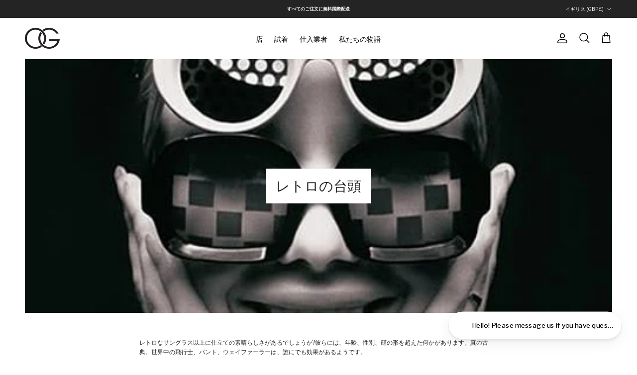

--- FILE ---
content_type: text/html; charset=utf-8
request_url: https://www.olivergoldsmith.com/ja/blogs/journal/the-rise-of-retro
body_size: 77707
content:
<!doctype html> 
<html class="no-js" lang="ja" dir="ltr">
<head><meta charset="utf-8">
<meta name="viewport" content="width=device-width,initial-scale=1">
<title>レトロの台頭 |ヴィンテージアイウェアのトレンド |オリバー・ゴールドスミス・ジャーナル &ndash; Oliver Goldsmith</title><link rel="canonical" href="https://www.olivergoldsmith.com/ja/blogs/journal/the-rise-of-retro"><link rel="icon" href="//www.olivergoldsmith.com/cdn/shop/files/oglogo_6097d188-bb1f-4ee7-a8af-355b93cc78a3.png?crop=center&height=48&v=1761302910&width=48" type="image/png">
  <link rel="apple-touch-icon" href="//www.olivergoldsmith.com/cdn/shop/files/oglogo_6097d188-bb1f-4ee7-a8af-355b93cc78a3.png?crop=center&height=180&v=1761302910&width=180"><meta name="description" content="レトロ ライズ: ヴィンテージ アイウェアがスタイリッシュに復活する様子をご覧ください。オリバー ゴールドスミスと一緒にレトロ革命に参加しましょう。"><meta property="og:site_name" content="Oliver Goldsmith">
<meta property="og:url" content="https://www.olivergoldsmith.com/ja/blogs/journal/the-rise-of-retro">
<meta property="og:title" content="レトロの台頭 |ヴィンテージアイウェアのトレンド |オリバー・ゴールドスミス・ジャーナル">
<meta property="og:type" content="article">
<meta property="og:description" content="レトロ ライズ: ヴィンテージ アイウェアがスタイリッシュに復活する様子をご覧ください。オリバー ゴールドスミスと一緒にレトロ革命に参加しましょう。"><meta property="og:image" content="http://www.olivergoldsmith.com/cdn/shop/articles/2010-10-09-06.17.24.jpg?crop=center&height=1200&v=1667582559&width=1200">
  <meta property="og:image:secure_url" content="https://www.olivergoldsmith.com/cdn/shop/articles/2010-10-09-06.17.24.jpg?crop=center&height=1200&v=1667582559&width=1200">
  <meta property="og:image:width" content="500">
  <meta property="og:image:height" content="632"><meta name="twitter:site" content="@og_sunglasses"><meta name="twitter:card" content="summary_large_image">
<meta name="twitter:title" content="レトロの台頭 |ヴィンテージアイウェアのトレンド |オリバー・ゴールドスミス・ジャーナル">
<meta name="twitter:description" content="レトロ ライズ: ヴィンテージ アイウェアがスタイリッシュに復活する様子をご覧ください。オリバー ゴールドスミスと一緒にレトロ革命に参加しましょう。">
<style>@font-face {
  font-family: "Libre Franklin";
  font-weight: 400;
  font-style: normal;
  font-display: fallback;
  src: url("//www.olivergoldsmith.com/cdn/fonts/libre_franklin/librefranklin_n4.a9b0508e1ffb743a0fd6d0614768959c54a27d86.woff2") format("woff2"),
       url("//www.olivergoldsmith.com/cdn/fonts/libre_franklin/librefranklin_n4.948f6f27caf8552b1a9560176e3f14eeb2c6f202.woff") format("woff");
}
@font-face {
  font-family: "Libre Franklin";
  font-weight: 700;
  font-style: normal;
  font-display: fallback;
  src: url("//www.olivergoldsmith.com/cdn/fonts/libre_franklin/librefranklin_n7.6739620624550b8695d0cc23f92ffd46eb51c7a3.woff2") format("woff2"),
       url("//www.olivergoldsmith.com/cdn/fonts/libre_franklin/librefranklin_n7.7cebc205621b23b061b803310af0ad39921ae57d.woff") format("woff");
}
@font-face {
  font-family: "Libre Franklin";
  font-weight: 500;
  font-style: normal;
  font-display: fallback;
  src: url("//www.olivergoldsmith.com/cdn/fonts/libre_franklin/librefranklin_n5.9261428336eff957b0a7eb23fe0c9ce37faee0f6.woff2") format("woff2"),
       url("//www.olivergoldsmith.com/cdn/fonts/libre_franklin/librefranklin_n5.017cd79179c42e6cced54a81ea8f2b62c04cb72e.woff") format("woff");
}
@font-face {
  font-family: "Libre Franklin";
  font-weight: 400;
  font-style: italic;
  font-display: fallback;
  src: url("//www.olivergoldsmith.com/cdn/fonts/libre_franklin/librefranklin_i4.5cee60cade760b32c7b489f9d561e97341909d7c.woff2") format("woff2"),
       url("//www.olivergoldsmith.com/cdn/fonts/libre_franklin/librefranklin_i4.2f9ee939c2cc82522dfb62e1a084861f9beeb411.woff") format("woff");
}
@font-face {
  font-family: "Libre Franklin";
  font-weight: 700;
  font-style: italic;
  font-display: fallback;
  src: url("//www.olivergoldsmith.com/cdn/fonts/libre_franklin/librefranklin_i7.5cd0952dea701f27d5d0eb294c01347335232ef2.woff2") format("woff2"),
       url("//www.olivergoldsmith.com/cdn/fonts/libre_franklin/librefranklin_i7.41af936a1cd17668e4e060c6e0ad838ccf133ddd.woff") format("woff");
}
@font-face {
  font-family: "Libre Franklin";
  font-weight: 400;
  font-style: normal;
  font-display: fallback;
  src: url("//www.olivergoldsmith.com/cdn/fonts/libre_franklin/librefranklin_n4.a9b0508e1ffb743a0fd6d0614768959c54a27d86.woff2") format("woff2"),
       url("//www.olivergoldsmith.com/cdn/fonts/libre_franklin/librefranklin_n4.948f6f27caf8552b1a9560176e3f14eeb2c6f202.woff") format("woff");
}
@font-face {
  font-family: "Libre Franklin";
  font-weight: 400;
  font-style: normal;
  font-display: fallback;
  src: url("//www.olivergoldsmith.com/cdn/fonts/libre_franklin/librefranklin_n4.a9b0508e1ffb743a0fd6d0614768959c54a27d86.woff2") format("woff2"),
       url("//www.olivergoldsmith.com/cdn/fonts/libre_franklin/librefranklin_n4.948f6f27caf8552b1a9560176e3f14eeb2c6f202.woff") format("woff");
}
@font-face {
  font-family: "Libre Franklin";
  font-weight: 400;
  font-style: normal;
  font-display: fallback;
  src: url("//www.olivergoldsmith.com/cdn/fonts/libre_franklin/librefranklin_n4.a9b0508e1ffb743a0fd6d0614768959c54a27d86.woff2") format("woff2"),
       url("//www.olivergoldsmith.com/cdn/fonts/libre_franklin/librefranklin_n4.948f6f27caf8552b1a9560176e3f14eeb2c6f202.woff") format("woff");
}
@font-face {
  font-family: "Libre Franklin";
  font-weight: 600;
  font-style: normal;
  font-display: fallback;
  src: url("//www.olivergoldsmith.com/cdn/fonts/libre_franklin/librefranklin_n6.c976b0b721ea92417572301ef17640150832a2b9.woff2") format("woff2"),
       url("//www.olivergoldsmith.com/cdn/fonts/libre_franklin/librefranklin_n6.bb41783c980fb0a0dad0f0403cbcc7159efe6030.woff") format("woff");
}
:root {
  --page-container-width:          2200px;
  --reading-container-width:       720px;
  --divider-opacity:               0.14;
  --gutter-large:                  30px;
  --gutter-desktop:                20px;
  --gutter-mobile:                 16px;
  --section-padding:               50px;
  --larger-section-padding:        80px;
  --larger-section-padding-mobile: 60px;
  --largest-section-padding:       110px;
  --aos-animate-duration:          0.6s;

  --base-font-family:              "Libre Franklin", sans-serif;
  --base-font-weight:              400;
  --base-font-style:               normal;
  --heading-font-family:           "Libre Franklin", sans-serif;
  --heading-font-weight:           400;
  --heading-font-style:            normal;
  --logo-font-family:              "Libre Franklin", sans-serif;
  --logo-font-weight:              400;
  --logo-font-style:               normal;
  --nav-font-family:               "Libre Franklin", sans-serif;
  --nav-font-weight:               400;
  --nav-font-style:                normal;

  --base-text-size:12px;
  --base-line-height:              1.6;
  --input-text-size:16px;
  --smaller-text-size-1:10px;
  --smaller-text-size-2:14px;
  --smaller-text-size-3:9px;
  --smaller-text-size-4:8px;
  --larger-text-size:16px;
  --super-large-text-size:28px;
  --super-large-mobile-text-size:13px;
  --larger-mobile-text-size:13px;
  --logo-text-size:28px;--btn-letter-spacing: 0.08em;
    --btn-text-transform: uppercase;
    --button-text-size: 11px;
    --quickbuy-button-text-size: 11;
    --small-feature-link-font-size: 0.75em;
    --input-btn-padding-top:             1.2em;
    --input-btn-padding-bottom:          1.2em;--heading-text-transform:none;
  --nav-text-size:                      12px;
  --mobile-menu-font-weight:            600;

  --body-bg-color:                      255 255 255;
  --bg-color:                           255 255 255;
  --body-text-color:                    36 36 36;
  --text-color:                         36 36 36;

  --header-text-col:                    #000000;--header-text-hover-col:             var(--main-nav-link-hover-col);--header-bg-col:                     #ffffff;
  --heading-color:                     36 36 36;
  --body-heading-color:                36 36 36;
  --heading-divider-col:               rgba(0,0,0,0);

  --logo-col:                          #242424;
  --main-nav-bg:                       #ffffff;
  --main-nav-link-col:                 #242424;
  --main-nav-link-hover-col:           #6d7175;
  --main-nav-link-featured-col:        #df5641;

  --link-color:                        0 0 0;
  --body-link-color:                   0 0 0;

  --btn-bg-color:                        0 0 0;
  --btn-bg-hover-color:                  0 0 0;
  --btn-border-color:                    0 0 0;
  --btn-border-hover-color:              0 0 0;
  --btn-text-color:                      255 255 255;
  --btn-text-hover-color:                255 255 255;--btn-alt-bg-color:                    255 255 255;
  --btn-alt-text-color:                  0 0 0;
  --btn-alt-border-color:                0 0 0;
  --btn-alt-border-hover-color:          0 0 0;--btn-ter-bg-color:                    235 235 235;
  --btn-ter-text-color:                  0 0 0;
  --btn-ter-bg-hover-color:              0 0 0;
  --btn-ter-text-hover-color:            255 255 255;--btn-border-radius: 0;--color-scheme-default:                             #ffffff;
  --color-scheme-default-color:                       255 255 255;
  --color-scheme-default-text-color:                  36 36 36;
  --color-scheme-default-head-color:                  36 36 36;
  --color-scheme-default-link-color:                  0 0 0;
  --color-scheme-default-btn-text-color:              255 255 255;
  --color-scheme-default-btn-text-hover-color:        255 255 255;
  --color-scheme-default-btn-bg-color:                0 0 0;
  --color-scheme-default-btn-bg-hover-color:          0 0 0;
  --color-scheme-default-btn-border-color:            0 0 0;
  --color-scheme-default-btn-border-hover-color:      0 0 0;
  --color-scheme-default-btn-alt-text-color:          0 0 0;
  --color-scheme-default-btn-alt-bg-color:            255 255 255;
  --color-scheme-default-btn-alt-border-color:        0 0 0;
  --color-scheme-default-btn-alt-border-hover-color:  0 0 0;

  --color-scheme-1:                             #f6f6f6;
  --color-scheme-1-color:                       246 246 246;
  --color-scheme-1-text-color:                  36 36 36;
  --color-scheme-1-head-color:                  36 36 36;
  --color-scheme-1-link-color:                  0 0 0;
  --color-scheme-1-btn-text-color:              255 255 255;
  --color-scheme-1-btn-text-hover-color:        255 255 255;
  --color-scheme-1-btn-bg-color:                36 36 36;
  --color-scheme-1-btn-bg-hover-color:          0 0 0;
  --color-scheme-1-btn-border-color:            36 36 36;
  --color-scheme-1-btn-border-hover-color:      0 0 0;
  --color-scheme-1-btn-alt-text-color:          35 35 35;
  --color-scheme-1-btn-alt-bg-color:            255 255 255;
  --color-scheme-1-btn-alt-border-color:        35 35 35;
  --color-scheme-1-btn-alt-border-hover-color:  35 35 35;

  --color-scheme-2:                             #000000;
  --color-scheme-2-color:                       0 0 0;
  --color-scheme-2-text-color:                  255 255 255;
  --color-scheme-2-head-color:                  255 255 255;
  --color-scheme-2-link-color:                  255 255 255;
  --color-scheme-2-btn-text-color:              255 255 255;
  --color-scheme-2-btn-text-hover-color:        255 255 255;
  --color-scheme-2-btn-bg-color:                35 35 35;
  --color-scheme-2-btn-bg-hover-color:          0 0 0;
  --color-scheme-2-btn-border-color:            35 35 35;
  --color-scheme-2-btn-border-hover-color:      0 0 0;
  --color-scheme-2-btn-alt-text-color:          35 35 35;
  --color-scheme-2-btn-alt-bg-color:            255 255 255;
  --color-scheme-2-btn-alt-border-color:        35 35 35;
  --color-scheme-2-btn-alt-border-hover-color:  35 35 35;

  /* Shop Pay payment terms */
  --payment-terms-background-color:    #ffffff;--quickbuy-bg: 246 246 246;--body-input-background-color:       rgb(var(--body-bg-color));
  --input-background-color:            rgb(var(--body-bg-color));
  --body-input-text-color:             var(--body-text-color);
  --input-text-color:                  var(--body-text-color);
  --body-input-border-color:           rgb(200, 200, 200);
  --input-border-color:                rgb(200, 200, 200);
  --input-border-color-hover:          rgb(135, 135, 135);
  --input-border-color-active:         rgb(36, 36, 36);

  --swatch-cross-svg:                  url("data:image/svg+xml,%3Csvg xmlns='http://www.w3.org/2000/svg' width='240' height='240' viewBox='0 0 24 24' fill='none' stroke='rgb(200, 200, 200)' stroke-width='0.09' preserveAspectRatio='none' %3E%3Cline x1='24' y1='0' x2='0' y2='24'%3E%3C/line%3E%3C/svg%3E");
  --swatch-cross-hover:                url("data:image/svg+xml,%3Csvg xmlns='http://www.w3.org/2000/svg' width='240' height='240' viewBox='0 0 24 24' fill='none' stroke='rgb(135, 135, 135)' stroke-width='0.09' preserveAspectRatio='none' %3E%3Cline x1='24' y1='0' x2='0' y2='24'%3E%3C/line%3E%3C/svg%3E");
  --swatch-cross-active:               url("data:image/svg+xml,%3Csvg xmlns='http://www.w3.org/2000/svg' width='240' height='240' viewBox='0 0 24 24' fill='none' stroke='rgb(36, 36, 36)' stroke-width='0.09' preserveAspectRatio='none' %3E%3Cline x1='24' y1='0' x2='0' y2='24'%3E%3C/line%3E%3C/svg%3E");

  --footer-divider-col:                #e0e0e0;
  --footer-text-col:                   255 255 255;
  --footer-heading-col:                255 255 255;
  --footer-bg:                         #232323;--product-label-overlay-justify: flex-start;--product-label-overlay-align: flex-end;--product-label-overlay-reduction-text:   #60a57e;
  --product-label-overlay-reduction-bg:     #ffffff;
  --product-label-overlay-stock-text:       #6d7175;
  --product-label-overlay-stock-bg:         #ffffff;
  --product-label-overlay-new-text:         #242424;
  --product-label-overlay-new-bg:           rgba(0,0,0,0);
  --product-label-overlay-meta-text:        #232323;
  --product-label-overlay-meta-bg:          #ffffff;
  --product-label-sale-text:                #60a57e;
  --product-label-sold-text:                #202223;
  --product-label-preorder-text:            #60a57e;

  --product-block-crop-align:               center;

  
  --product-block-price-align:              flex-start;
  --product-block-price-item-margin-start:  initial;
  --product-block-price-item-margin-end:    .5rem;
  

  --collection-block-image-position:   center center;

  --swatch-picker-image-size:          40px;
  --swatch-crop-align:                 center center;

  --image-overlay-text-color:          255 255 255;--image-overlay-bg:                  rgba(0, 0, 0, 0.53);
  --image-overlay-shadow-start:        rgb(0 0 0 / 0.15);
  --image-overlay-box-opacity:         1.0;.image-overlay--bg-box .text-overlay .text-overlay__text {
      --image-overlay-box-bg: 255 255 255;
      --heading-color: var(--body-heading-color);
      --text-color: var(--body-text-color);
      --link-color: var(--body-link-color);
    }--product-inventory-ok-box-color:            #f2faf0;
  --product-inventory-ok-text-color:           #008060;
  --product-inventory-ok-icon-box-fill-color:  #fff;
  --product-inventory-low-box-color:           #fcf1cd;
  --product-inventory-low-text-color:          #df5641;
  --product-inventory-low-icon-box-fill-color: #fff;
  --product-inventory-low-text-color-channels: 0, 128, 96;
  --product-inventory-ok-text-color-channels:  223, 86, 65;

  --rating-star-color: 109 113 117;
}::selection {
    background: rgb(var(--body-heading-color));
    color: rgb(var(--body-bg-color));
  }
  ::-moz-selection {
    background: rgb(var(--body-heading-color));
    color: rgb(var(--body-bg-color));
  }.use-color-scheme--default {
  --product-label-sale-text:           #60a57e;
  --product-label-sold-text:           #202223;
  --product-label-preorder-text:       #60a57e;
  --input-background-color:            rgb(var(--body-bg-color));
  --input-text-color:                  var(--body-input-text-color);
  --input-border-color:                rgb(200, 200, 200);
  --input-border-color-hover:          rgb(135, 135, 135);
  --input-border-color-active:         rgb(36, 36, 36);
}</style>

  <link href="//www.olivergoldsmith.com/cdn/shop/t/62/assets/main.css?v=164518370674946780401767393921" rel="stylesheet" type="text/css" media="all" />
  <link href="//www.olivergoldsmith.com/cdn/shop/t/62/assets/custom.css?v=68947227146036678501767393906" rel="stylesheet" type="text/css" media="all" />
<script
src="https://ajax.googleapis.com/ajax/libs/jquery/3.6.0/jquery.min.js"
></script><link rel="stylesheet" href="//www.olivergoldsmith.com/cdn/shop/t/62/assets/swatches.css?v=37222102056635981531767393978" media="print" onload="this.media='all'">
    <noscript><link rel="stylesheet" href="//www.olivergoldsmith.com/cdn/shop/t/62/assets/swatches.css?v=37222102056635981531767393978"></noscript><link rel="preload" as="font" href="//www.olivergoldsmith.com/cdn/fonts/libre_franklin/librefranklin_n4.a9b0508e1ffb743a0fd6d0614768959c54a27d86.woff2" type="font/woff2" crossorigin><link rel="preload" as="font" href="//www.olivergoldsmith.com/cdn/fonts/libre_franklin/librefranklin_n4.a9b0508e1ffb743a0fd6d0614768959c54a27d86.woff2" type="font/woff2" crossorigin><script>
    document.documentElement.className = document.documentElement.className.replace('no-js', 'js');

    window.theme = {
      info: {
        name: 'Symmetry',
        version: '7.1.2'
      },
      device: {
        hasTouch: window.matchMedia('(any-pointer: coarse)').matches,
        hasHover: window.matchMedia('(hover: hover)').matches
      },
      mediaQueries: {
        md: '(min-width: 768px)',
        productMediaCarouselBreak: '(min-width: 1041px)'
      },
      routes: {
        base: 'https://www.olivergoldsmith.com',
        cart: '/ja/cart',
        cartAdd: '/ja/cart/add.js',
        cartUpdate: '/ja/cart/update.js',
        predictiveSearch: '/ja/search/suggest'
      },
      strings: {
        cartTermsConfirmation: "続行前に利用規約に同意しなければなりません。",
        cartItemsQuantityError: "この品目は[QUANTITY]点のみカートに追加できます。",
        generalSearchViewAll: "すべての検索結果を表示",
        noStock: "売切れ",
        noVariant: "利用不可",
        productsProductChooseA: "を選択する",
        generalSearchPages: "ページ",
        generalSearchNoResultsWithoutTerms: "申し訳ありませんが、結果が見つかりませんでした",
        shippingCalculator: {
          singleRate: "この宛先には単一のレートがあります：",
          multipleRates: "この宛先には複数のレートがあります：",
          noRates: "この宛先には発送しません。"
        }
      },
      settings: {
        moneyWithCurrencyFormat: "£{{amount_no_decimals}} GBP",
        cartType: "drawer",
        afterAddToCart: "drawer",
        quickbuyStyle: "button",
        externalLinksNewTab: true,
        internalLinksSmoothScroll: true
      }
    }

    theme.inlineNavigationCheck = function() {
      var pageHeader = document.querySelector('.pageheader'),
          inlineNavContainer = pageHeader.querySelector('.logo-area__left__inner'),
          inlineNav = inlineNavContainer.querySelector('.navigation--left');
      if (inlineNav && getComputedStyle(inlineNav).display != 'none') {
        var inlineMenuCentered = document.querySelector('.pageheader--layout-inline-menu-center'),
            logoContainer = document.querySelector('.logo-area__middle__inner');
        if(inlineMenuCentered) {
          var rightWidth = document.querySelector('.logo-area__right__inner').clientWidth,
              middleWidth = logoContainer.clientWidth,
              logoArea = document.querySelector('.logo-area'),
              computedLogoAreaStyle = getComputedStyle(logoArea),
              logoAreaInnerWidth = logoArea.clientWidth - Math.ceil(parseFloat(computedLogoAreaStyle.paddingLeft)) - Math.ceil(parseFloat(computedLogoAreaStyle.paddingRight)),
              availableNavWidth = logoAreaInnerWidth - Math.max(rightWidth, middleWidth) * 2 - 40;
          inlineNavContainer.style.maxWidth = availableNavWidth + 'px';
        }

        var firstInlineNavLink = inlineNav.querySelector('.navigation__item:first-child'),
            lastInlineNavLink = inlineNav.querySelector('.navigation__item:last-child');
        if (lastInlineNavLink) {
          var inlineNavWidth = null;
          if(document.querySelector('html[dir=rtl]')) {
            inlineNavWidth = firstInlineNavLink.offsetLeft - lastInlineNavLink.offsetLeft + firstInlineNavLink.offsetWidth;
          } else {
            inlineNavWidth = lastInlineNavLink.offsetLeft - firstInlineNavLink.offsetLeft + lastInlineNavLink.offsetWidth;
          }
          if (inlineNavContainer.offsetWidth >= inlineNavWidth) {
            pageHeader.classList.add('pageheader--layout-inline-permitted');
            var tallLogo = logoContainer.clientHeight > lastInlineNavLink.clientHeight + 20;
            if (tallLogo) {
              inlineNav.classList.add('navigation--tight-underline');
            } else {
              inlineNav.classList.remove('navigation--tight-underline');
            }
          } else {
            pageHeader.classList.remove('pageheader--layout-inline-permitted');
          }
        }
      }
    };

    theme.setInitialHeaderHeightProperty = () => {
      const section = document.querySelector('.section-header');
      if (section) {
        document.documentElement.style.setProperty('--theme-header-height', Math.ceil(section.clientHeight) + 'px');
      }
    };
  </script>

  <script src="//www.olivergoldsmith.com/cdn/shop/t/62/assets/main.js?v=181338870622649446641767393922" defer></script>
    <script src="//www.olivergoldsmith.com/cdn/shop/t/62/assets/animate-on-scroll.js?v=15249566486942820451767393896" defer></script>
    <link href="//www.olivergoldsmith.com/cdn/shop/t/62/assets/animate-on-scroll.css?v=35216439550296132921767393895" rel="stylesheet" type="text/css" media="all" />
  

  <script>window.performance && window.performance.mark && window.performance.mark('shopify.content_for_header.start');</script><meta name="facebook-domain-verification" content="92h7ucn5kpt49u02a6whzgib0nzi9t">
<meta id="shopify-digital-wallet" name="shopify-digital-wallet" content="/61743071425/digital_wallets/dialog">
<meta name="shopify-checkout-api-token" content="8f3ef2187f1489732a07a4caff2b2f3f">
<meta id="in-context-paypal-metadata" data-shop-id="61743071425" data-venmo-supported="false" data-environment="production" data-locale="ja_JP" data-paypal-v4="true" data-currency="GBP">
<link rel="alternate" type="application/atom+xml" title="Feed" href="/ja/blogs/journal.atom" />
<link rel="alternate" hreflang="x-default" href="https://www.olivergoldsmith.com/blogs/journal/the-rise-of-retro">
<link rel="alternate" hreflang="en-US" href="https://us.olivergoldsmith.com/blogs/journal/the-rise-of-retro">
<link rel="alternate" hreflang="en-AU" href="https://www.olivergoldsmith.com/en-au/blogs/journal/the-rise-of-retro">
<link rel="alternate" hreflang="en-NZ" href="https://www.olivergoldsmith.com/en-nz/blogs/journal/the-rise-of-retro">
<link rel="alternate" hreflang="en-CA" href="https://www.olivergoldsmith.com/en-ca/blogs/journal/the-rise-of-retro">
<link rel="alternate" hreflang="en-AX" href="https://www.olivergoldsmith.com/en-eu/blogs/journal/the-rise-of-retro">
<link rel="alternate" hreflang="fr-AX" href="https://www.olivergoldsmith.com/fr-eu/blogs/journal/the-rise-of-retro">
<link rel="alternate" hreflang="es-AX" href="https://www.olivergoldsmith.com/es-eu/blogs/journal/the-rise-of-retro">
<link rel="alternate" hreflang="it-AX" href="https://www.olivergoldsmith.com/it-eu/blogs/journal/the-rise-of-retro">
<link rel="alternate" hreflang="nl-AX" href="https://www.olivergoldsmith.com/nl-eu/blogs/journal/the-rise-of-retro">
<link rel="alternate" hreflang="de-AX" href="https://www.olivergoldsmith.com/de-eu/blogs/journal/the-rise-of-retro">
<link rel="alternate" hreflang="en-AL" href="https://www.olivergoldsmith.com/en-eu/blogs/journal/the-rise-of-retro">
<link rel="alternate" hreflang="fr-AL" href="https://www.olivergoldsmith.com/fr-eu/blogs/journal/the-rise-of-retro">
<link rel="alternate" hreflang="es-AL" href="https://www.olivergoldsmith.com/es-eu/blogs/journal/the-rise-of-retro">
<link rel="alternate" hreflang="it-AL" href="https://www.olivergoldsmith.com/it-eu/blogs/journal/the-rise-of-retro">
<link rel="alternate" hreflang="nl-AL" href="https://www.olivergoldsmith.com/nl-eu/blogs/journal/the-rise-of-retro">
<link rel="alternate" hreflang="de-AL" href="https://www.olivergoldsmith.com/de-eu/blogs/journal/the-rise-of-retro">
<link rel="alternate" hreflang="en-AM" href="https://www.olivergoldsmith.com/en-eu/blogs/journal/the-rise-of-retro">
<link rel="alternate" hreflang="fr-AM" href="https://www.olivergoldsmith.com/fr-eu/blogs/journal/the-rise-of-retro">
<link rel="alternate" hreflang="es-AM" href="https://www.olivergoldsmith.com/es-eu/blogs/journal/the-rise-of-retro">
<link rel="alternate" hreflang="it-AM" href="https://www.olivergoldsmith.com/it-eu/blogs/journal/the-rise-of-retro">
<link rel="alternate" hreflang="nl-AM" href="https://www.olivergoldsmith.com/nl-eu/blogs/journal/the-rise-of-retro">
<link rel="alternate" hreflang="de-AM" href="https://www.olivergoldsmith.com/de-eu/blogs/journal/the-rise-of-retro">
<link rel="alternate" hreflang="en-AT" href="https://www.olivergoldsmith.com/en-eu/blogs/journal/the-rise-of-retro">
<link rel="alternate" hreflang="fr-AT" href="https://www.olivergoldsmith.com/fr-eu/blogs/journal/the-rise-of-retro">
<link rel="alternate" hreflang="es-AT" href="https://www.olivergoldsmith.com/es-eu/blogs/journal/the-rise-of-retro">
<link rel="alternate" hreflang="it-AT" href="https://www.olivergoldsmith.com/it-eu/blogs/journal/the-rise-of-retro">
<link rel="alternate" hreflang="nl-AT" href="https://www.olivergoldsmith.com/nl-eu/blogs/journal/the-rise-of-retro">
<link rel="alternate" hreflang="de-AT" href="https://www.olivergoldsmith.com/de-eu/blogs/journal/the-rise-of-retro">
<link rel="alternate" hreflang="en-BY" href="https://www.olivergoldsmith.com/en-eu/blogs/journal/the-rise-of-retro">
<link rel="alternate" hreflang="fr-BY" href="https://www.olivergoldsmith.com/fr-eu/blogs/journal/the-rise-of-retro">
<link rel="alternate" hreflang="es-BY" href="https://www.olivergoldsmith.com/es-eu/blogs/journal/the-rise-of-retro">
<link rel="alternate" hreflang="it-BY" href="https://www.olivergoldsmith.com/it-eu/blogs/journal/the-rise-of-retro">
<link rel="alternate" hreflang="nl-BY" href="https://www.olivergoldsmith.com/nl-eu/blogs/journal/the-rise-of-retro">
<link rel="alternate" hreflang="de-BY" href="https://www.olivergoldsmith.com/de-eu/blogs/journal/the-rise-of-retro">
<link rel="alternate" hreflang="en-BE" href="https://www.olivergoldsmith.com/en-eu/blogs/journal/the-rise-of-retro">
<link rel="alternate" hreflang="fr-BE" href="https://www.olivergoldsmith.com/fr-eu/blogs/journal/the-rise-of-retro">
<link rel="alternate" hreflang="es-BE" href="https://www.olivergoldsmith.com/es-eu/blogs/journal/the-rise-of-retro">
<link rel="alternate" hreflang="it-BE" href="https://www.olivergoldsmith.com/it-eu/blogs/journal/the-rise-of-retro">
<link rel="alternate" hreflang="nl-BE" href="https://www.olivergoldsmith.com/nl-eu/blogs/journal/the-rise-of-retro">
<link rel="alternate" hreflang="de-BE" href="https://www.olivergoldsmith.com/de-eu/blogs/journal/the-rise-of-retro">
<link rel="alternate" hreflang="en-BA" href="https://www.olivergoldsmith.com/en-eu/blogs/journal/the-rise-of-retro">
<link rel="alternate" hreflang="fr-BA" href="https://www.olivergoldsmith.com/fr-eu/blogs/journal/the-rise-of-retro">
<link rel="alternate" hreflang="es-BA" href="https://www.olivergoldsmith.com/es-eu/blogs/journal/the-rise-of-retro">
<link rel="alternate" hreflang="it-BA" href="https://www.olivergoldsmith.com/it-eu/blogs/journal/the-rise-of-retro">
<link rel="alternate" hreflang="nl-BA" href="https://www.olivergoldsmith.com/nl-eu/blogs/journal/the-rise-of-retro">
<link rel="alternate" hreflang="de-BA" href="https://www.olivergoldsmith.com/de-eu/blogs/journal/the-rise-of-retro">
<link rel="alternate" hreflang="en-BG" href="https://www.olivergoldsmith.com/en-eu/blogs/journal/the-rise-of-retro">
<link rel="alternate" hreflang="fr-BG" href="https://www.olivergoldsmith.com/fr-eu/blogs/journal/the-rise-of-retro">
<link rel="alternate" hreflang="es-BG" href="https://www.olivergoldsmith.com/es-eu/blogs/journal/the-rise-of-retro">
<link rel="alternate" hreflang="it-BG" href="https://www.olivergoldsmith.com/it-eu/blogs/journal/the-rise-of-retro">
<link rel="alternate" hreflang="nl-BG" href="https://www.olivergoldsmith.com/nl-eu/blogs/journal/the-rise-of-retro">
<link rel="alternate" hreflang="de-BG" href="https://www.olivergoldsmith.com/de-eu/blogs/journal/the-rise-of-retro">
<link rel="alternate" hreflang="en-HR" href="https://www.olivergoldsmith.com/en-eu/blogs/journal/the-rise-of-retro">
<link rel="alternate" hreflang="fr-HR" href="https://www.olivergoldsmith.com/fr-eu/blogs/journal/the-rise-of-retro">
<link rel="alternate" hreflang="es-HR" href="https://www.olivergoldsmith.com/es-eu/blogs/journal/the-rise-of-retro">
<link rel="alternate" hreflang="it-HR" href="https://www.olivergoldsmith.com/it-eu/blogs/journal/the-rise-of-retro">
<link rel="alternate" hreflang="nl-HR" href="https://www.olivergoldsmith.com/nl-eu/blogs/journal/the-rise-of-retro">
<link rel="alternate" hreflang="de-HR" href="https://www.olivergoldsmith.com/de-eu/blogs/journal/the-rise-of-retro">
<link rel="alternate" hreflang="en-CY" href="https://www.olivergoldsmith.com/en-eu/blogs/journal/the-rise-of-retro">
<link rel="alternate" hreflang="fr-CY" href="https://www.olivergoldsmith.com/fr-eu/blogs/journal/the-rise-of-retro">
<link rel="alternate" hreflang="es-CY" href="https://www.olivergoldsmith.com/es-eu/blogs/journal/the-rise-of-retro">
<link rel="alternate" hreflang="it-CY" href="https://www.olivergoldsmith.com/it-eu/blogs/journal/the-rise-of-retro">
<link rel="alternate" hreflang="nl-CY" href="https://www.olivergoldsmith.com/nl-eu/blogs/journal/the-rise-of-retro">
<link rel="alternate" hreflang="de-CY" href="https://www.olivergoldsmith.com/de-eu/blogs/journal/the-rise-of-retro">
<link rel="alternate" hreflang="en-CZ" href="https://www.olivergoldsmith.com/en-eu/blogs/journal/the-rise-of-retro">
<link rel="alternate" hreflang="fr-CZ" href="https://www.olivergoldsmith.com/fr-eu/blogs/journal/the-rise-of-retro">
<link rel="alternate" hreflang="es-CZ" href="https://www.olivergoldsmith.com/es-eu/blogs/journal/the-rise-of-retro">
<link rel="alternate" hreflang="it-CZ" href="https://www.olivergoldsmith.com/it-eu/blogs/journal/the-rise-of-retro">
<link rel="alternate" hreflang="nl-CZ" href="https://www.olivergoldsmith.com/nl-eu/blogs/journal/the-rise-of-retro">
<link rel="alternate" hreflang="de-CZ" href="https://www.olivergoldsmith.com/de-eu/blogs/journal/the-rise-of-retro">
<link rel="alternate" hreflang="en-DK" href="https://www.olivergoldsmith.com/en-eu/blogs/journal/the-rise-of-retro">
<link rel="alternate" hreflang="fr-DK" href="https://www.olivergoldsmith.com/fr-eu/blogs/journal/the-rise-of-retro">
<link rel="alternate" hreflang="es-DK" href="https://www.olivergoldsmith.com/es-eu/blogs/journal/the-rise-of-retro">
<link rel="alternate" hreflang="it-DK" href="https://www.olivergoldsmith.com/it-eu/blogs/journal/the-rise-of-retro">
<link rel="alternate" hreflang="nl-DK" href="https://www.olivergoldsmith.com/nl-eu/blogs/journal/the-rise-of-retro">
<link rel="alternate" hreflang="de-DK" href="https://www.olivergoldsmith.com/de-eu/blogs/journal/the-rise-of-retro">
<link rel="alternate" hreflang="en-EE" href="https://www.olivergoldsmith.com/en-eu/blogs/journal/the-rise-of-retro">
<link rel="alternate" hreflang="fr-EE" href="https://www.olivergoldsmith.com/fr-eu/blogs/journal/the-rise-of-retro">
<link rel="alternate" hreflang="es-EE" href="https://www.olivergoldsmith.com/es-eu/blogs/journal/the-rise-of-retro">
<link rel="alternate" hreflang="it-EE" href="https://www.olivergoldsmith.com/it-eu/blogs/journal/the-rise-of-retro">
<link rel="alternate" hreflang="nl-EE" href="https://www.olivergoldsmith.com/nl-eu/blogs/journal/the-rise-of-retro">
<link rel="alternate" hreflang="de-EE" href="https://www.olivergoldsmith.com/de-eu/blogs/journal/the-rise-of-retro">
<link rel="alternate" hreflang="en-FO" href="https://www.olivergoldsmith.com/en-eu/blogs/journal/the-rise-of-retro">
<link rel="alternate" hreflang="fr-FO" href="https://www.olivergoldsmith.com/fr-eu/blogs/journal/the-rise-of-retro">
<link rel="alternate" hreflang="es-FO" href="https://www.olivergoldsmith.com/es-eu/blogs/journal/the-rise-of-retro">
<link rel="alternate" hreflang="it-FO" href="https://www.olivergoldsmith.com/it-eu/blogs/journal/the-rise-of-retro">
<link rel="alternate" hreflang="nl-FO" href="https://www.olivergoldsmith.com/nl-eu/blogs/journal/the-rise-of-retro">
<link rel="alternate" hreflang="de-FO" href="https://www.olivergoldsmith.com/de-eu/blogs/journal/the-rise-of-retro">
<link rel="alternate" hreflang="en-FI" href="https://www.olivergoldsmith.com/en-eu/blogs/journal/the-rise-of-retro">
<link rel="alternate" hreflang="fr-FI" href="https://www.olivergoldsmith.com/fr-eu/blogs/journal/the-rise-of-retro">
<link rel="alternate" hreflang="es-FI" href="https://www.olivergoldsmith.com/es-eu/blogs/journal/the-rise-of-retro">
<link rel="alternate" hreflang="it-FI" href="https://www.olivergoldsmith.com/it-eu/blogs/journal/the-rise-of-retro">
<link rel="alternate" hreflang="nl-FI" href="https://www.olivergoldsmith.com/nl-eu/blogs/journal/the-rise-of-retro">
<link rel="alternate" hreflang="de-FI" href="https://www.olivergoldsmith.com/de-eu/blogs/journal/the-rise-of-retro">
<link rel="alternate" hreflang="en-FR" href="https://www.olivergoldsmith.com/en-eu/blogs/journal/the-rise-of-retro">
<link rel="alternate" hreflang="fr-FR" href="https://www.olivergoldsmith.com/fr-eu/blogs/journal/the-rise-of-retro">
<link rel="alternate" hreflang="es-FR" href="https://www.olivergoldsmith.com/es-eu/blogs/journal/the-rise-of-retro">
<link rel="alternate" hreflang="it-FR" href="https://www.olivergoldsmith.com/it-eu/blogs/journal/the-rise-of-retro">
<link rel="alternate" hreflang="nl-FR" href="https://www.olivergoldsmith.com/nl-eu/blogs/journal/the-rise-of-retro">
<link rel="alternate" hreflang="de-FR" href="https://www.olivergoldsmith.com/de-eu/blogs/journal/the-rise-of-retro">
<link rel="alternate" hreflang="en-GE" href="https://www.olivergoldsmith.com/en-eu/blogs/journal/the-rise-of-retro">
<link rel="alternate" hreflang="fr-GE" href="https://www.olivergoldsmith.com/fr-eu/blogs/journal/the-rise-of-retro">
<link rel="alternate" hreflang="es-GE" href="https://www.olivergoldsmith.com/es-eu/blogs/journal/the-rise-of-retro">
<link rel="alternate" hreflang="it-GE" href="https://www.olivergoldsmith.com/it-eu/blogs/journal/the-rise-of-retro">
<link rel="alternate" hreflang="nl-GE" href="https://www.olivergoldsmith.com/nl-eu/blogs/journal/the-rise-of-retro">
<link rel="alternate" hreflang="de-GE" href="https://www.olivergoldsmith.com/de-eu/blogs/journal/the-rise-of-retro">
<link rel="alternate" hreflang="en-DE" href="https://www.olivergoldsmith.com/en-eu/blogs/journal/the-rise-of-retro">
<link rel="alternate" hreflang="fr-DE" href="https://www.olivergoldsmith.com/fr-eu/blogs/journal/the-rise-of-retro">
<link rel="alternate" hreflang="es-DE" href="https://www.olivergoldsmith.com/es-eu/blogs/journal/the-rise-of-retro">
<link rel="alternate" hreflang="it-DE" href="https://www.olivergoldsmith.com/it-eu/blogs/journal/the-rise-of-retro">
<link rel="alternate" hreflang="nl-DE" href="https://www.olivergoldsmith.com/nl-eu/blogs/journal/the-rise-of-retro">
<link rel="alternate" hreflang="de-DE" href="https://www.olivergoldsmith.com/de-eu/blogs/journal/the-rise-of-retro">
<link rel="alternate" hreflang="en-GI" href="https://www.olivergoldsmith.com/en-eu/blogs/journal/the-rise-of-retro">
<link rel="alternate" hreflang="fr-GI" href="https://www.olivergoldsmith.com/fr-eu/blogs/journal/the-rise-of-retro">
<link rel="alternate" hreflang="es-GI" href="https://www.olivergoldsmith.com/es-eu/blogs/journal/the-rise-of-retro">
<link rel="alternate" hreflang="it-GI" href="https://www.olivergoldsmith.com/it-eu/blogs/journal/the-rise-of-retro">
<link rel="alternate" hreflang="nl-GI" href="https://www.olivergoldsmith.com/nl-eu/blogs/journal/the-rise-of-retro">
<link rel="alternate" hreflang="de-GI" href="https://www.olivergoldsmith.com/de-eu/blogs/journal/the-rise-of-retro">
<link rel="alternate" hreflang="en-GR" href="https://www.olivergoldsmith.com/en-eu/blogs/journal/the-rise-of-retro">
<link rel="alternate" hreflang="fr-GR" href="https://www.olivergoldsmith.com/fr-eu/blogs/journal/the-rise-of-retro">
<link rel="alternate" hreflang="es-GR" href="https://www.olivergoldsmith.com/es-eu/blogs/journal/the-rise-of-retro">
<link rel="alternate" hreflang="it-GR" href="https://www.olivergoldsmith.com/it-eu/blogs/journal/the-rise-of-retro">
<link rel="alternate" hreflang="nl-GR" href="https://www.olivergoldsmith.com/nl-eu/blogs/journal/the-rise-of-retro">
<link rel="alternate" hreflang="de-GR" href="https://www.olivergoldsmith.com/de-eu/blogs/journal/the-rise-of-retro">
<link rel="alternate" hreflang="en-GL" href="https://www.olivergoldsmith.com/en-eu/blogs/journal/the-rise-of-retro">
<link rel="alternate" hreflang="fr-GL" href="https://www.olivergoldsmith.com/fr-eu/blogs/journal/the-rise-of-retro">
<link rel="alternate" hreflang="es-GL" href="https://www.olivergoldsmith.com/es-eu/blogs/journal/the-rise-of-retro">
<link rel="alternate" hreflang="it-GL" href="https://www.olivergoldsmith.com/it-eu/blogs/journal/the-rise-of-retro">
<link rel="alternate" hreflang="nl-GL" href="https://www.olivergoldsmith.com/nl-eu/blogs/journal/the-rise-of-retro">
<link rel="alternate" hreflang="de-GL" href="https://www.olivergoldsmith.com/de-eu/blogs/journal/the-rise-of-retro">
<link rel="alternate" hreflang="en-GP" href="https://www.olivergoldsmith.com/en-eu/blogs/journal/the-rise-of-retro">
<link rel="alternate" hreflang="fr-GP" href="https://www.olivergoldsmith.com/fr-eu/blogs/journal/the-rise-of-retro">
<link rel="alternate" hreflang="es-GP" href="https://www.olivergoldsmith.com/es-eu/blogs/journal/the-rise-of-retro">
<link rel="alternate" hreflang="it-GP" href="https://www.olivergoldsmith.com/it-eu/blogs/journal/the-rise-of-retro">
<link rel="alternate" hreflang="nl-GP" href="https://www.olivergoldsmith.com/nl-eu/blogs/journal/the-rise-of-retro">
<link rel="alternate" hreflang="de-GP" href="https://www.olivergoldsmith.com/de-eu/blogs/journal/the-rise-of-retro">
<link rel="alternate" hreflang="en-GG" href="https://www.olivergoldsmith.com/en-eu/blogs/journal/the-rise-of-retro">
<link rel="alternate" hreflang="fr-GG" href="https://www.olivergoldsmith.com/fr-eu/blogs/journal/the-rise-of-retro">
<link rel="alternate" hreflang="es-GG" href="https://www.olivergoldsmith.com/es-eu/blogs/journal/the-rise-of-retro">
<link rel="alternate" hreflang="it-GG" href="https://www.olivergoldsmith.com/it-eu/blogs/journal/the-rise-of-retro">
<link rel="alternate" hreflang="nl-GG" href="https://www.olivergoldsmith.com/nl-eu/blogs/journal/the-rise-of-retro">
<link rel="alternate" hreflang="de-GG" href="https://www.olivergoldsmith.com/de-eu/blogs/journal/the-rise-of-retro">
<link rel="alternate" hreflang="en-HU" href="https://www.olivergoldsmith.com/en-eu/blogs/journal/the-rise-of-retro">
<link rel="alternate" hreflang="fr-HU" href="https://www.olivergoldsmith.com/fr-eu/blogs/journal/the-rise-of-retro">
<link rel="alternate" hreflang="es-HU" href="https://www.olivergoldsmith.com/es-eu/blogs/journal/the-rise-of-retro">
<link rel="alternate" hreflang="it-HU" href="https://www.olivergoldsmith.com/it-eu/blogs/journal/the-rise-of-retro">
<link rel="alternate" hreflang="nl-HU" href="https://www.olivergoldsmith.com/nl-eu/blogs/journal/the-rise-of-retro">
<link rel="alternate" hreflang="de-HU" href="https://www.olivergoldsmith.com/de-eu/blogs/journal/the-rise-of-retro">
<link rel="alternate" hreflang="en-IS" href="https://www.olivergoldsmith.com/en-eu/blogs/journal/the-rise-of-retro">
<link rel="alternate" hreflang="fr-IS" href="https://www.olivergoldsmith.com/fr-eu/blogs/journal/the-rise-of-retro">
<link rel="alternate" hreflang="es-IS" href="https://www.olivergoldsmith.com/es-eu/blogs/journal/the-rise-of-retro">
<link rel="alternate" hreflang="it-IS" href="https://www.olivergoldsmith.com/it-eu/blogs/journal/the-rise-of-retro">
<link rel="alternate" hreflang="nl-IS" href="https://www.olivergoldsmith.com/nl-eu/blogs/journal/the-rise-of-retro">
<link rel="alternate" hreflang="de-IS" href="https://www.olivergoldsmith.com/de-eu/blogs/journal/the-rise-of-retro">
<link rel="alternate" hreflang="en-IE" href="https://www.olivergoldsmith.com/en-eu/blogs/journal/the-rise-of-retro">
<link rel="alternate" hreflang="fr-IE" href="https://www.olivergoldsmith.com/fr-eu/blogs/journal/the-rise-of-retro">
<link rel="alternate" hreflang="es-IE" href="https://www.olivergoldsmith.com/es-eu/blogs/journal/the-rise-of-retro">
<link rel="alternate" hreflang="it-IE" href="https://www.olivergoldsmith.com/it-eu/blogs/journal/the-rise-of-retro">
<link rel="alternate" hreflang="nl-IE" href="https://www.olivergoldsmith.com/nl-eu/blogs/journal/the-rise-of-retro">
<link rel="alternate" hreflang="de-IE" href="https://www.olivergoldsmith.com/de-eu/blogs/journal/the-rise-of-retro">
<link rel="alternate" hreflang="en-IM" href="https://www.olivergoldsmith.com/en-eu/blogs/journal/the-rise-of-retro">
<link rel="alternate" hreflang="fr-IM" href="https://www.olivergoldsmith.com/fr-eu/blogs/journal/the-rise-of-retro">
<link rel="alternate" hreflang="es-IM" href="https://www.olivergoldsmith.com/es-eu/blogs/journal/the-rise-of-retro">
<link rel="alternate" hreflang="it-IM" href="https://www.olivergoldsmith.com/it-eu/blogs/journal/the-rise-of-retro">
<link rel="alternate" hreflang="nl-IM" href="https://www.olivergoldsmith.com/nl-eu/blogs/journal/the-rise-of-retro">
<link rel="alternate" hreflang="de-IM" href="https://www.olivergoldsmith.com/de-eu/blogs/journal/the-rise-of-retro">
<link rel="alternate" hreflang="en-IT" href="https://www.olivergoldsmith.com/en-eu/blogs/journal/the-rise-of-retro">
<link rel="alternate" hreflang="fr-IT" href="https://www.olivergoldsmith.com/fr-eu/blogs/journal/the-rise-of-retro">
<link rel="alternate" hreflang="es-IT" href="https://www.olivergoldsmith.com/es-eu/blogs/journal/the-rise-of-retro">
<link rel="alternate" hreflang="it-IT" href="https://www.olivergoldsmith.com/it-eu/blogs/journal/the-rise-of-retro">
<link rel="alternate" hreflang="nl-IT" href="https://www.olivergoldsmith.com/nl-eu/blogs/journal/the-rise-of-retro">
<link rel="alternate" hreflang="de-IT" href="https://www.olivergoldsmith.com/de-eu/blogs/journal/the-rise-of-retro">
<link rel="alternate" hreflang="en-JE" href="https://www.olivergoldsmith.com/en-eu/blogs/journal/the-rise-of-retro">
<link rel="alternate" hreflang="fr-JE" href="https://www.olivergoldsmith.com/fr-eu/blogs/journal/the-rise-of-retro">
<link rel="alternate" hreflang="es-JE" href="https://www.olivergoldsmith.com/es-eu/blogs/journal/the-rise-of-retro">
<link rel="alternate" hreflang="it-JE" href="https://www.olivergoldsmith.com/it-eu/blogs/journal/the-rise-of-retro">
<link rel="alternate" hreflang="nl-JE" href="https://www.olivergoldsmith.com/nl-eu/blogs/journal/the-rise-of-retro">
<link rel="alternate" hreflang="de-JE" href="https://www.olivergoldsmith.com/de-eu/blogs/journal/the-rise-of-retro">
<link rel="alternate" hreflang="en-XK" href="https://www.olivergoldsmith.com/en-eu/blogs/journal/the-rise-of-retro">
<link rel="alternate" hreflang="fr-XK" href="https://www.olivergoldsmith.com/fr-eu/blogs/journal/the-rise-of-retro">
<link rel="alternate" hreflang="es-XK" href="https://www.olivergoldsmith.com/es-eu/blogs/journal/the-rise-of-retro">
<link rel="alternate" hreflang="it-XK" href="https://www.olivergoldsmith.com/it-eu/blogs/journal/the-rise-of-retro">
<link rel="alternate" hreflang="nl-XK" href="https://www.olivergoldsmith.com/nl-eu/blogs/journal/the-rise-of-retro">
<link rel="alternate" hreflang="de-XK" href="https://www.olivergoldsmith.com/de-eu/blogs/journal/the-rise-of-retro">
<link rel="alternate" hreflang="en-LV" href="https://www.olivergoldsmith.com/en-eu/blogs/journal/the-rise-of-retro">
<link rel="alternate" hreflang="fr-LV" href="https://www.olivergoldsmith.com/fr-eu/blogs/journal/the-rise-of-retro">
<link rel="alternate" hreflang="es-LV" href="https://www.olivergoldsmith.com/es-eu/blogs/journal/the-rise-of-retro">
<link rel="alternate" hreflang="it-LV" href="https://www.olivergoldsmith.com/it-eu/blogs/journal/the-rise-of-retro">
<link rel="alternate" hreflang="nl-LV" href="https://www.olivergoldsmith.com/nl-eu/blogs/journal/the-rise-of-retro">
<link rel="alternate" hreflang="de-LV" href="https://www.olivergoldsmith.com/de-eu/blogs/journal/the-rise-of-retro">
<link rel="alternate" hreflang="en-LI" href="https://www.olivergoldsmith.com/en-eu/blogs/journal/the-rise-of-retro">
<link rel="alternate" hreflang="fr-LI" href="https://www.olivergoldsmith.com/fr-eu/blogs/journal/the-rise-of-retro">
<link rel="alternate" hreflang="es-LI" href="https://www.olivergoldsmith.com/es-eu/blogs/journal/the-rise-of-retro">
<link rel="alternate" hreflang="it-LI" href="https://www.olivergoldsmith.com/it-eu/blogs/journal/the-rise-of-retro">
<link rel="alternate" hreflang="nl-LI" href="https://www.olivergoldsmith.com/nl-eu/blogs/journal/the-rise-of-retro">
<link rel="alternate" hreflang="de-LI" href="https://www.olivergoldsmith.com/de-eu/blogs/journal/the-rise-of-retro">
<link rel="alternate" hreflang="en-LT" href="https://www.olivergoldsmith.com/en-eu/blogs/journal/the-rise-of-retro">
<link rel="alternate" hreflang="fr-LT" href="https://www.olivergoldsmith.com/fr-eu/blogs/journal/the-rise-of-retro">
<link rel="alternate" hreflang="es-LT" href="https://www.olivergoldsmith.com/es-eu/blogs/journal/the-rise-of-retro">
<link rel="alternate" hreflang="it-LT" href="https://www.olivergoldsmith.com/it-eu/blogs/journal/the-rise-of-retro">
<link rel="alternate" hreflang="nl-LT" href="https://www.olivergoldsmith.com/nl-eu/blogs/journal/the-rise-of-retro">
<link rel="alternate" hreflang="de-LT" href="https://www.olivergoldsmith.com/de-eu/blogs/journal/the-rise-of-retro">
<link rel="alternate" hreflang="en-LU" href="https://www.olivergoldsmith.com/en-eu/blogs/journal/the-rise-of-retro">
<link rel="alternate" hreflang="fr-LU" href="https://www.olivergoldsmith.com/fr-eu/blogs/journal/the-rise-of-retro">
<link rel="alternate" hreflang="es-LU" href="https://www.olivergoldsmith.com/es-eu/blogs/journal/the-rise-of-retro">
<link rel="alternate" hreflang="it-LU" href="https://www.olivergoldsmith.com/it-eu/blogs/journal/the-rise-of-retro">
<link rel="alternate" hreflang="nl-LU" href="https://www.olivergoldsmith.com/nl-eu/blogs/journal/the-rise-of-retro">
<link rel="alternate" hreflang="de-LU" href="https://www.olivergoldsmith.com/de-eu/blogs/journal/the-rise-of-retro">
<link rel="alternate" hreflang="en-MK" href="https://www.olivergoldsmith.com/en-eu/blogs/journal/the-rise-of-retro">
<link rel="alternate" hreflang="fr-MK" href="https://www.olivergoldsmith.com/fr-eu/blogs/journal/the-rise-of-retro">
<link rel="alternate" hreflang="es-MK" href="https://www.olivergoldsmith.com/es-eu/blogs/journal/the-rise-of-retro">
<link rel="alternate" hreflang="it-MK" href="https://www.olivergoldsmith.com/it-eu/blogs/journal/the-rise-of-retro">
<link rel="alternate" hreflang="nl-MK" href="https://www.olivergoldsmith.com/nl-eu/blogs/journal/the-rise-of-retro">
<link rel="alternate" hreflang="de-MK" href="https://www.olivergoldsmith.com/de-eu/blogs/journal/the-rise-of-retro">
<link rel="alternate" hreflang="en-MT" href="https://www.olivergoldsmith.com/en-eu/blogs/journal/the-rise-of-retro">
<link rel="alternate" hreflang="fr-MT" href="https://www.olivergoldsmith.com/fr-eu/blogs/journal/the-rise-of-retro">
<link rel="alternate" hreflang="es-MT" href="https://www.olivergoldsmith.com/es-eu/blogs/journal/the-rise-of-retro">
<link rel="alternate" hreflang="it-MT" href="https://www.olivergoldsmith.com/it-eu/blogs/journal/the-rise-of-retro">
<link rel="alternate" hreflang="nl-MT" href="https://www.olivergoldsmith.com/nl-eu/blogs/journal/the-rise-of-retro">
<link rel="alternate" hreflang="de-MT" href="https://www.olivergoldsmith.com/de-eu/blogs/journal/the-rise-of-retro">
<link rel="alternate" hreflang="en-YT" href="https://www.olivergoldsmith.com/en-eu/blogs/journal/the-rise-of-retro">
<link rel="alternate" hreflang="fr-YT" href="https://www.olivergoldsmith.com/fr-eu/blogs/journal/the-rise-of-retro">
<link rel="alternate" hreflang="es-YT" href="https://www.olivergoldsmith.com/es-eu/blogs/journal/the-rise-of-retro">
<link rel="alternate" hreflang="it-YT" href="https://www.olivergoldsmith.com/it-eu/blogs/journal/the-rise-of-retro">
<link rel="alternate" hreflang="nl-YT" href="https://www.olivergoldsmith.com/nl-eu/blogs/journal/the-rise-of-retro">
<link rel="alternate" hreflang="de-YT" href="https://www.olivergoldsmith.com/de-eu/blogs/journal/the-rise-of-retro">
<link rel="alternate" hreflang="en-MD" href="https://www.olivergoldsmith.com/en-eu/blogs/journal/the-rise-of-retro">
<link rel="alternate" hreflang="fr-MD" href="https://www.olivergoldsmith.com/fr-eu/blogs/journal/the-rise-of-retro">
<link rel="alternate" hreflang="es-MD" href="https://www.olivergoldsmith.com/es-eu/blogs/journal/the-rise-of-retro">
<link rel="alternate" hreflang="it-MD" href="https://www.olivergoldsmith.com/it-eu/blogs/journal/the-rise-of-retro">
<link rel="alternate" hreflang="nl-MD" href="https://www.olivergoldsmith.com/nl-eu/blogs/journal/the-rise-of-retro">
<link rel="alternate" hreflang="de-MD" href="https://www.olivergoldsmith.com/de-eu/blogs/journal/the-rise-of-retro">
<link rel="alternate" hreflang="en-MC" href="https://www.olivergoldsmith.com/en-eu/blogs/journal/the-rise-of-retro">
<link rel="alternate" hreflang="fr-MC" href="https://www.olivergoldsmith.com/fr-eu/blogs/journal/the-rise-of-retro">
<link rel="alternate" hreflang="es-MC" href="https://www.olivergoldsmith.com/es-eu/blogs/journal/the-rise-of-retro">
<link rel="alternate" hreflang="it-MC" href="https://www.olivergoldsmith.com/it-eu/blogs/journal/the-rise-of-retro">
<link rel="alternate" hreflang="nl-MC" href="https://www.olivergoldsmith.com/nl-eu/blogs/journal/the-rise-of-retro">
<link rel="alternate" hreflang="de-MC" href="https://www.olivergoldsmith.com/de-eu/blogs/journal/the-rise-of-retro">
<link rel="alternate" hreflang="en-ME" href="https://www.olivergoldsmith.com/en-eu/blogs/journal/the-rise-of-retro">
<link rel="alternate" hreflang="fr-ME" href="https://www.olivergoldsmith.com/fr-eu/blogs/journal/the-rise-of-retro">
<link rel="alternate" hreflang="es-ME" href="https://www.olivergoldsmith.com/es-eu/blogs/journal/the-rise-of-retro">
<link rel="alternate" hreflang="it-ME" href="https://www.olivergoldsmith.com/it-eu/blogs/journal/the-rise-of-retro">
<link rel="alternate" hreflang="nl-ME" href="https://www.olivergoldsmith.com/nl-eu/blogs/journal/the-rise-of-retro">
<link rel="alternate" hreflang="de-ME" href="https://www.olivergoldsmith.com/de-eu/blogs/journal/the-rise-of-retro">
<link rel="alternate" hreflang="en-NL" href="https://www.olivergoldsmith.com/en-eu/blogs/journal/the-rise-of-retro">
<link rel="alternate" hreflang="fr-NL" href="https://www.olivergoldsmith.com/fr-eu/blogs/journal/the-rise-of-retro">
<link rel="alternate" hreflang="es-NL" href="https://www.olivergoldsmith.com/es-eu/blogs/journal/the-rise-of-retro">
<link rel="alternate" hreflang="it-NL" href="https://www.olivergoldsmith.com/it-eu/blogs/journal/the-rise-of-retro">
<link rel="alternate" hreflang="nl-NL" href="https://www.olivergoldsmith.com/nl-eu/blogs/journal/the-rise-of-retro">
<link rel="alternate" hreflang="de-NL" href="https://www.olivergoldsmith.com/de-eu/blogs/journal/the-rise-of-retro">
<link rel="alternate" hreflang="en-NO" href="https://www.olivergoldsmith.com/en-eu/blogs/journal/the-rise-of-retro">
<link rel="alternate" hreflang="fr-NO" href="https://www.olivergoldsmith.com/fr-eu/blogs/journal/the-rise-of-retro">
<link rel="alternate" hreflang="es-NO" href="https://www.olivergoldsmith.com/es-eu/blogs/journal/the-rise-of-retro">
<link rel="alternate" hreflang="it-NO" href="https://www.olivergoldsmith.com/it-eu/blogs/journal/the-rise-of-retro">
<link rel="alternate" hreflang="nl-NO" href="https://www.olivergoldsmith.com/nl-eu/blogs/journal/the-rise-of-retro">
<link rel="alternate" hreflang="de-NO" href="https://www.olivergoldsmith.com/de-eu/blogs/journal/the-rise-of-retro">
<link rel="alternate" hreflang="en-PL" href="https://www.olivergoldsmith.com/en-eu/blogs/journal/the-rise-of-retro">
<link rel="alternate" hreflang="fr-PL" href="https://www.olivergoldsmith.com/fr-eu/blogs/journal/the-rise-of-retro">
<link rel="alternate" hreflang="es-PL" href="https://www.olivergoldsmith.com/es-eu/blogs/journal/the-rise-of-retro">
<link rel="alternate" hreflang="it-PL" href="https://www.olivergoldsmith.com/it-eu/blogs/journal/the-rise-of-retro">
<link rel="alternate" hreflang="nl-PL" href="https://www.olivergoldsmith.com/nl-eu/blogs/journal/the-rise-of-retro">
<link rel="alternate" hreflang="de-PL" href="https://www.olivergoldsmith.com/de-eu/blogs/journal/the-rise-of-retro">
<link rel="alternate" hreflang="en-PT" href="https://www.olivergoldsmith.com/en-eu/blogs/journal/the-rise-of-retro">
<link rel="alternate" hreflang="fr-PT" href="https://www.olivergoldsmith.com/fr-eu/blogs/journal/the-rise-of-retro">
<link rel="alternate" hreflang="es-PT" href="https://www.olivergoldsmith.com/es-eu/blogs/journal/the-rise-of-retro">
<link rel="alternate" hreflang="it-PT" href="https://www.olivergoldsmith.com/it-eu/blogs/journal/the-rise-of-retro">
<link rel="alternate" hreflang="nl-PT" href="https://www.olivergoldsmith.com/nl-eu/blogs/journal/the-rise-of-retro">
<link rel="alternate" hreflang="de-PT" href="https://www.olivergoldsmith.com/de-eu/blogs/journal/the-rise-of-retro">
<link rel="alternate" hreflang="en-RE" href="https://www.olivergoldsmith.com/en-eu/blogs/journal/the-rise-of-retro">
<link rel="alternate" hreflang="fr-RE" href="https://www.olivergoldsmith.com/fr-eu/blogs/journal/the-rise-of-retro">
<link rel="alternate" hreflang="es-RE" href="https://www.olivergoldsmith.com/es-eu/blogs/journal/the-rise-of-retro">
<link rel="alternate" hreflang="it-RE" href="https://www.olivergoldsmith.com/it-eu/blogs/journal/the-rise-of-retro">
<link rel="alternate" hreflang="nl-RE" href="https://www.olivergoldsmith.com/nl-eu/blogs/journal/the-rise-of-retro">
<link rel="alternate" hreflang="de-RE" href="https://www.olivergoldsmith.com/de-eu/blogs/journal/the-rise-of-retro">
<link rel="alternate" hreflang="en-RO" href="https://www.olivergoldsmith.com/en-eu/blogs/journal/the-rise-of-retro">
<link rel="alternate" hreflang="fr-RO" href="https://www.olivergoldsmith.com/fr-eu/blogs/journal/the-rise-of-retro">
<link rel="alternate" hreflang="es-RO" href="https://www.olivergoldsmith.com/es-eu/blogs/journal/the-rise-of-retro">
<link rel="alternate" hreflang="it-RO" href="https://www.olivergoldsmith.com/it-eu/blogs/journal/the-rise-of-retro">
<link rel="alternate" hreflang="nl-RO" href="https://www.olivergoldsmith.com/nl-eu/blogs/journal/the-rise-of-retro">
<link rel="alternate" hreflang="de-RO" href="https://www.olivergoldsmith.com/de-eu/blogs/journal/the-rise-of-retro">
<link rel="alternate" hreflang="en-SM" href="https://www.olivergoldsmith.com/en-eu/blogs/journal/the-rise-of-retro">
<link rel="alternate" hreflang="fr-SM" href="https://www.olivergoldsmith.com/fr-eu/blogs/journal/the-rise-of-retro">
<link rel="alternate" hreflang="es-SM" href="https://www.olivergoldsmith.com/es-eu/blogs/journal/the-rise-of-retro">
<link rel="alternate" hreflang="it-SM" href="https://www.olivergoldsmith.com/it-eu/blogs/journal/the-rise-of-retro">
<link rel="alternate" hreflang="nl-SM" href="https://www.olivergoldsmith.com/nl-eu/blogs/journal/the-rise-of-retro">
<link rel="alternate" hreflang="de-SM" href="https://www.olivergoldsmith.com/de-eu/blogs/journal/the-rise-of-retro">
<link rel="alternate" hreflang="en-RS" href="https://www.olivergoldsmith.com/en-eu/blogs/journal/the-rise-of-retro">
<link rel="alternate" hreflang="fr-RS" href="https://www.olivergoldsmith.com/fr-eu/blogs/journal/the-rise-of-retro">
<link rel="alternate" hreflang="es-RS" href="https://www.olivergoldsmith.com/es-eu/blogs/journal/the-rise-of-retro">
<link rel="alternate" hreflang="it-RS" href="https://www.olivergoldsmith.com/it-eu/blogs/journal/the-rise-of-retro">
<link rel="alternate" hreflang="nl-RS" href="https://www.olivergoldsmith.com/nl-eu/blogs/journal/the-rise-of-retro">
<link rel="alternate" hreflang="de-RS" href="https://www.olivergoldsmith.com/de-eu/blogs/journal/the-rise-of-retro">
<link rel="alternate" hreflang="en-SK" href="https://www.olivergoldsmith.com/en-eu/blogs/journal/the-rise-of-retro">
<link rel="alternate" hreflang="fr-SK" href="https://www.olivergoldsmith.com/fr-eu/blogs/journal/the-rise-of-retro">
<link rel="alternate" hreflang="es-SK" href="https://www.olivergoldsmith.com/es-eu/blogs/journal/the-rise-of-retro">
<link rel="alternate" hreflang="it-SK" href="https://www.olivergoldsmith.com/it-eu/blogs/journal/the-rise-of-retro">
<link rel="alternate" hreflang="nl-SK" href="https://www.olivergoldsmith.com/nl-eu/blogs/journal/the-rise-of-retro">
<link rel="alternate" hreflang="de-SK" href="https://www.olivergoldsmith.com/de-eu/blogs/journal/the-rise-of-retro">
<link rel="alternate" hreflang="en-SI" href="https://www.olivergoldsmith.com/en-eu/blogs/journal/the-rise-of-retro">
<link rel="alternate" hreflang="fr-SI" href="https://www.olivergoldsmith.com/fr-eu/blogs/journal/the-rise-of-retro">
<link rel="alternate" hreflang="es-SI" href="https://www.olivergoldsmith.com/es-eu/blogs/journal/the-rise-of-retro">
<link rel="alternate" hreflang="it-SI" href="https://www.olivergoldsmith.com/it-eu/blogs/journal/the-rise-of-retro">
<link rel="alternate" hreflang="nl-SI" href="https://www.olivergoldsmith.com/nl-eu/blogs/journal/the-rise-of-retro">
<link rel="alternate" hreflang="de-SI" href="https://www.olivergoldsmith.com/de-eu/blogs/journal/the-rise-of-retro">
<link rel="alternate" hreflang="en-ES" href="https://www.olivergoldsmith.com/en-eu/blogs/journal/the-rise-of-retro">
<link rel="alternate" hreflang="fr-ES" href="https://www.olivergoldsmith.com/fr-eu/blogs/journal/the-rise-of-retro">
<link rel="alternate" hreflang="es-ES" href="https://www.olivergoldsmith.com/es-eu/blogs/journal/the-rise-of-retro">
<link rel="alternate" hreflang="it-ES" href="https://www.olivergoldsmith.com/it-eu/blogs/journal/the-rise-of-retro">
<link rel="alternate" hreflang="nl-ES" href="https://www.olivergoldsmith.com/nl-eu/blogs/journal/the-rise-of-retro">
<link rel="alternate" hreflang="de-ES" href="https://www.olivergoldsmith.com/de-eu/blogs/journal/the-rise-of-retro">
<link rel="alternate" hreflang="en-SJ" href="https://www.olivergoldsmith.com/en-eu/blogs/journal/the-rise-of-retro">
<link rel="alternate" hreflang="fr-SJ" href="https://www.olivergoldsmith.com/fr-eu/blogs/journal/the-rise-of-retro">
<link rel="alternate" hreflang="es-SJ" href="https://www.olivergoldsmith.com/es-eu/blogs/journal/the-rise-of-retro">
<link rel="alternate" hreflang="it-SJ" href="https://www.olivergoldsmith.com/it-eu/blogs/journal/the-rise-of-retro">
<link rel="alternate" hreflang="nl-SJ" href="https://www.olivergoldsmith.com/nl-eu/blogs/journal/the-rise-of-retro">
<link rel="alternate" hreflang="de-SJ" href="https://www.olivergoldsmith.com/de-eu/blogs/journal/the-rise-of-retro">
<link rel="alternate" hreflang="en-SE" href="https://www.olivergoldsmith.com/en-eu/blogs/journal/the-rise-of-retro">
<link rel="alternate" hreflang="fr-SE" href="https://www.olivergoldsmith.com/fr-eu/blogs/journal/the-rise-of-retro">
<link rel="alternate" hreflang="es-SE" href="https://www.olivergoldsmith.com/es-eu/blogs/journal/the-rise-of-retro">
<link rel="alternate" hreflang="it-SE" href="https://www.olivergoldsmith.com/it-eu/blogs/journal/the-rise-of-retro">
<link rel="alternate" hreflang="nl-SE" href="https://www.olivergoldsmith.com/nl-eu/blogs/journal/the-rise-of-retro">
<link rel="alternate" hreflang="de-SE" href="https://www.olivergoldsmith.com/de-eu/blogs/journal/the-rise-of-retro">
<link rel="alternate" hreflang="en-CH" href="https://www.olivergoldsmith.com/en-eu/blogs/journal/the-rise-of-retro">
<link rel="alternate" hreflang="fr-CH" href="https://www.olivergoldsmith.com/fr-eu/blogs/journal/the-rise-of-retro">
<link rel="alternate" hreflang="es-CH" href="https://www.olivergoldsmith.com/es-eu/blogs/journal/the-rise-of-retro">
<link rel="alternate" hreflang="it-CH" href="https://www.olivergoldsmith.com/it-eu/blogs/journal/the-rise-of-retro">
<link rel="alternate" hreflang="nl-CH" href="https://www.olivergoldsmith.com/nl-eu/blogs/journal/the-rise-of-retro">
<link rel="alternate" hreflang="de-CH" href="https://www.olivergoldsmith.com/de-eu/blogs/journal/the-rise-of-retro">
<link rel="alternate" hreflang="en-TR" href="https://www.olivergoldsmith.com/en-eu/blogs/journal/the-rise-of-retro">
<link rel="alternate" hreflang="fr-TR" href="https://www.olivergoldsmith.com/fr-eu/blogs/journal/the-rise-of-retro">
<link rel="alternate" hreflang="es-TR" href="https://www.olivergoldsmith.com/es-eu/blogs/journal/the-rise-of-retro">
<link rel="alternate" hreflang="it-TR" href="https://www.olivergoldsmith.com/it-eu/blogs/journal/the-rise-of-retro">
<link rel="alternate" hreflang="nl-TR" href="https://www.olivergoldsmith.com/nl-eu/blogs/journal/the-rise-of-retro">
<link rel="alternate" hreflang="de-TR" href="https://www.olivergoldsmith.com/de-eu/blogs/journal/the-rise-of-retro">
<link rel="alternate" hreflang="en-UA" href="https://www.olivergoldsmith.com/en-eu/blogs/journal/the-rise-of-retro">
<link rel="alternate" hreflang="fr-UA" href="https://www.olivergoldsmith.com/fr-eu/blogs/journal/the-rise-of-retro">
<link rel="alternate" hreflang="es-UA" href="https://www.olivergoldsmith.com/es-eu/blogs/journal/the-rise-of-retro">
<link rel="alternate" hreflang="it-UA" href="https://www.olivergoldsmith.com/it-eu/blogs/journal/the-rise-of-retro">
<link rel="alternate" hreflang="nl-UA" href="https://www.olivergoldsmith.com/nl-eu/blogs/journal/the-rise-of-retro">
<link rel="alternate" hreflang="de-UA" href="https://www.olivergoldsmith.com/de-eu/blogs/journal/the-rise-of-retro">
<link rel="alternate" hreflang="en-VA" href="https://www.olivergoldsmith.com/en-eu/blogs/journal/the-rise-of-retro">
<link rel="alternate" hreflang="fr-VA" href="https://www.olivergoldsmith.com/fr-eu/blogs/journal/the-rise-of-retro">
<link rel="alternate" hreflang="es-VA" href="https://www.olivergoldsmith.com/es-eu/blogs/journal/the-rise-of-retro">
<link rel="alternate" hreflang="it-VA" href="https://www.olivergoldsmith.com/it-eu/blogs/journal/the-rise-of-retro">
<link rel="alternate" hreflang="nl-VA" href="https://www.olivergoldsmith.com/nl-eu/blogs/journal/the-rise-of-retro">
<link rel="alternate" hreflang="de-VA" href="https://www.olivergoldsmith.com/de-eu/blogs/journal/the-rise-of-retro">
<link rel="alternate" hreflang="en-AD" href="https://www.olivergoldsmith.com/en-eu/blogs/journal/the-rise-of-retro">
<link rel="alternate" hreflang="fr-AD" href="https://www.olivergoldsmith.com/fr-eu/blogs/journal/the-rise-of-retro">
<link rel="alternate" hreflang="es-AD" href="https://www.olivergoldsmith.com/es-eu/blogs/journal/the-rise-of-retro">
<link rel="alternate" hreflang="it-AD" href="https://www.olivergoldsmith.com/it-eu/blogs/journal/the-rise-of-retro">
<link rel="alternate" hreflang="nl-AD" href="https://www.olivergoldsmith.com/nl-eu/blogs/journal/the-rise-of-retro">
<link rel="alternate" hreflang="de-AD" href="https://www.olivergoldsmith.com/de-eu/blogs/journal/the-rise-of-retro">
<link rel="alternate" hreflang="ja-JP" href="https://www.olivergoldsmith.com/ja-jp/blogs/journal/the-rise-of-retro">
<link rel="alternate" hreflang="en-JP" href="https://www.olivergoldsmith.com/en-jp/blogs/journal/the-rise-of-retro">
<link rel="alternate" hreflang="en-GB" href="https://www.olivergoldsmith.com/blogs/journal/the-rise-of-retro">
<link rel="alternate" hreflang="ja-GB" href="https://www.olivergoldsmith.com/ja/blogs/journal/the-rise-of-retro">
<script async="async" src="/checkouts/internal/preloads.js?locale=ja-GB"></script>
<link rel="preconnect" href="https://shop.app" crossorigin="anonymous">
<script async="async" src="https://shop.app/checkouts/internal/preloads.js?locale=ja-GB&shop_id=61743071425" crossorigin="anonymous"></script>
<script id="apple-pay-shop-capabilities" type="application/json">{"shopId":61743071425,"countryCode":"GB","currencyCode":"GBP","merchantCapabilities":["supports3DS"],"merchantId":"gid:\/\/shopify\/Shop\/61743071425","merchantName":"Oliver Goldsmith","requiredBillingContactFields":["postalAddress","email","phone"],"requiredShippingContactFields":["postalAddress","email","phone"],"shippingType":"shipping","supportedNetworks":["visa","maestro","masterCard","amex","discover","elo"],"total":{"type":"pending","label":"Oliver Goldsmith","amount":"1.00"},"shopifyPaymentsEnabled":true,"supportsSubscriptions":true}</script>
<script id="shopify-features" type="application/json">{"accessToken":"8f3ef2187f1489732a07a4caff2b2f3f","betas":["rich-media-storefront-analytics"],"domain":"www.olivergoldsmith.com","predictiveSearch":true,"shopId":61743071425,"locale":"ja"}</script>
<script>var Shopify = Shopify || {};
Shopify.shop = "oliver-goldsmith.myshopify.com";
Shopify.locale = "ja";
Shopify.currency = {"active":"GBP","rate":"1.0"};
Shopify.country = "GB";
Shopify.theme = {"name":"Copy of 2026 New Year","id":182429122938,"schema_name":"Symmetry","schema_version":"7.1.2","theme_store_id":568,"role":"main"};
Shopify.theme.handle = "null";
Shopify.theme.style = {"id":null,"handle":null};
Shopify.cdnHost = "www.olivergoldsmith.com/cdn";
Shopify.routes = Shopify.routes || {};
Shopify.routes.root = "/ja/";</script>
<script type="module">!function(o){(o.Shopify=o.Shopify||{}).modules=!0}(window);</script>
<script>!function(o){function n(){var o=[];function n(){o.push(Array.prototype.slice.apply(arguments))}return n.q=o,n}var t=o.Shopify=o.Shopify||{};t.loadFeatures=n(),t.autoloadFeatures=n()}(window);</script>
<script>
  window.ShopifyPay = window.ShopifyPay || {};
  window.ShopifyPay.apiHost = "shop.app\/pay";
  window.ShopifyPay.redirectState = null;
</script>
<script id="shop-js-analytics" type="application/json">{"pageType":"article"}</script>
<script defer="defer" async type="module" src="//www.olivergoldsmith.com/cdn/shopifycloud/shop-js/modules/v2/client.init-shop-cart-sync_CRO8OuKI.ja.esm.js"></script>
<script defer="defer" async type="module" src="//www.olivergoldsmith.com/cdn/shopifycloud/shop-js/modules/v2/chunk.common_A56sv42F.esm.js"></script>
<script type="module">
  await import("//www.olivergoldsmith.com/cdn/shopifycloud/shop-js/modules/v2/client.init-shop-cart-sync_CRO8OuKI.ja.esm.js");
await import("//www.olivergoldsmith.com/cdn/shopifycloud/shop-js/modules/v2/chunk.common_A56sv42F.esm.js");

  window.Shopify.SignInWithShop?.initShopCartSync?.({"fedCMEnabled":true,"windoidEnabled":true});

</script>
<script>
  window.Shopify = window.Shopify || {};
  if (!window.Shopify.featureAssets) window.Shopify.featureAssets = {};
  window.Shopify.featureAssets['shop-js'] = {"shop-cart-sync":["modules/v2/client.shop-cart-sync_Rbupk0-S.ja.esm.js","modules/v2/chunk.common_A56sv42F.esm.js"],"init-fed-cm":["modules/v2/client.init-fed-cm_Brlme73P.ja.esm.js","modules/v2/chunk.common_A56sv42F.esm.js"],"shop-button":["modules/v2/client.shop-button_CAOYMen2.ja.esm.js","modules/v2/chunk.common_A56sv42F.esm.js"],"shop-cash-offers":["modules/v2/client.shop-cash-offers_ivvZeP39.ja.esm.js","modules/v2/chunk.common_A56sv42F.esm.js","modules/v2/chunk.modal_ILhUGby7.esm.js"],"init-windoid":["modules/v2/client.init-windoid_BLzf7E_S.ja.esm.js","modules/v2/chunk.common_A56sv42F.esm.js"],"init-shop-email-lookup-coordinator":["modules/v2/client.init-shop-email-lookup-coordinator_Dz-pgYZI.ja.esm.js","modules/v2/chunk.common_A56sv42F.esm.js"],"shop-toast-manager":["modules/v2/client.shop-toast-manager_BRuj-JEc.ja.esm.js","modules/v2/chunk.common_A56sv42F.esm.js"],"shop-login-button":["modules/v2/client.shop-login-button_DgSCIKnN.ja.esm.js","modules/v2/chunk.common_A56sv42F.esm.js","modules/v2/chunk.modal_ILhUGby7.esm.js"],"avatar":["modules/v2/client.avatar_BTnouDA3.ja.esm.js"],"pay-button":["modules/v2/client.pay-button_CxybczQF.ja.esm.js","modules/v2/chunk.common_A56sv42F.esm.js"],"init-shop-cart-sync":["modules/v2/client.init-shop-cart-sync_CRO8OuKI.ja.esm.js","modules/v2/chunk.common_A56sv42F.esm.js"],"init-customer-accounts":["modules/v2/client.init-customer-accounts_B7JfRd7a.ja.esm.js","modules/v2/client.shop-login-button_DgSCIKnN.ja.esm.js","modules/v2/chunk.common_A56sv42F.esm.js","modules/v2/chunk.modal_ILhUGby7.esm.js"],"init-shop-for-new-customer-accounts":["modules/v2/client.init-shop-for-new-customer-accounts_DuVdZwgs.ja.esm.js","modules/v2/client.shop-login-button_DgSCIKnN.ja.esm.js","modules/v2/chunk.common_A56sv42F.esm.js","modules/v2/chunk.modal_ILhUGby7.esm.js"],"init-customer-accounts-sign-up":["modules/v2/client.init-customer-accounts-sign-up_Bo1CzG-w.ja.esm.js","modules/v2/client.shop-login-button_DgSCIKnN.ja.esm.js","modules/v2/chunk.common_A56sv42F.esm.js","modules/v2/chunk.modal_ILhUGby7.esm.js"],"checkout-modal":["modules/v2/client.checkout-modal_B2T2_lCJ.ja.esm.js","modules/v2/chunk.common_A56sv42F.esm.js","modules/v2/chunk.modal_ILhUGby7.esm.js"],"shop-follow-button":["modules/v2/client.shop-follow-button_Bkz4TQZn.ja.esm.js","modules/v2/chunk.common_A56sv42F.esm.js","modules/v2/chunk.modal_ILhUGby7.esm.js"],"lead-capture":["modules/v2/client.lead-capture_C6eAi-6_.ja.esm.js","modules/v2/chunk.common_A56sv42F.esm.js","modules/v2/chunk.modal_ILhUGby7.esm.js"],"shop-login":["modules/v2/client.shop-login_QcPsljo4.ja.esm.js","modules/v2/chunk.common_A56sv42F.esm.js","modules/v2/chunk.modal_ILhUGby7.esm.js"],"payment-terms":["modules/v2/client.payment-terms_Dt9LCeZF.ja.esm.js","modules/v2/chunk.common_A56sv42F.esm.js","modules/v2/chunk.modal_ILhUGby7.esm.js"]};
</script>
<script>(function() {
  var isLoaded = false;
  function asyncLoad() {
    if (isLoaded) return;
    isLoaded = true;
    var urls = ["https:\/\/ecommplugins-scripts.trustpilot.com\/v2.1\/js\/header.min.js?settings=eyJrZXkiOiI3UjFGQXNlTVRsNzZENUltIiwicyI6Im5vbmUifQ==\u0026v=2.5\u0026shop=oliver-goldsmith.myshopify.com","https:\/\/ecommplugins-trustboxsettings.trustpilot.com\/oliver-goldsmith.myshopify.com.js?settings=1700774152939\u0026shop=oliver-goldsmith.myshopify.com","https:\/\/widget.trustpilot.com\/bootstrap\/v5\/tp.widget.sync.bootstrap.min.js?shop=oliver-goldsmith.myshopify.com","https:\/\/widget.trustpilot.com\/bootstrap\/v5\/tp.widget.sync.bootstrap.min.js?shop=oliver-goldsmith.myshopify.com","https:\/\/cdn.nfcube.com\/instafeed-338d922daee7b1507d5ba0e54fbc2ff1.js?shop=oliver-goldsmith.myshopify.com"];
    for (var i = 0; i < urls.length; i++) {
      var s = document.createElement('script');
      s.type = 'text/javascript';
      s.async = true;
      s.src = urls[i];
      var x = document.getElementsByTagName('script')[0];
      x.parentNode.insertBefore(s, x);
    }
  };
  if(window.attachEvent) {
    window.attachEvent('onload', asyncLoad);
  } else {
    window.addEventListener('load', asyncLoad, false);
  }
})();</script>
<script id="__st">var __st={"a":61743071425,"offset":0,"reqid":"d5735015-cd6b-4009-8263-b70a1823424f-1768505226","pageurl":"www.olivergoldsmith.com\/ja\/blogs\/journal\/the-rise-of-retro","s":"articles-558401781953","u":"c406acd91fa5","p":"article","rtyp":"article","rid":558401781953};</script>
<script>window.ShopifyPaypalV4VisibilityTracking = true;</script>
<script id="captcha-bootstrap">!function(){'use strict';const t='contact',e='account',n='new_comment',o=[[t,t],['blogs',n],['comments',n],[t,'customer']],c=[[e,'customer_login'],[e,'guest_login'],[e,'recover_customer_password'],[e,'create_customer']],r=t=>t.map((([t,e])=>`form[action*='/${t}']:not([data-nocaptcha='true']) input[name='form_type'][value='${e}']`)).join(','),a=t=>()=>t?[...document.querySelectorAll(t)].map((t=>t.form)):[];function s(){const t=[...o],e=r(t);return a(e)}const i='password',u='form_key',d=['recaptcha-v3-token','g-recaptcha-response','h-captcha-response',i],f=()=>{try{return window.sessionStorage}catch{return}},m='__shopify_v',_=t=>t.elements[u];function p(t,e,n=!1){try{const o=window.sessionStorage,c=JSON.parse(o.getItem(e)),{data:r}=function(t){const{data:e,action:n}=t;return t[m]||n?{data:e,action:n}:{data:t,action:n}}(c);for(const[e,n]of Object.entries(r))t.elements[e]&&(t.elements[e].value=n);n&&o.removeItem(e)}catch(o){console.error('form repopulation failed',{error:o})}}const l='form_type',E='cptcha';function T(t){t.dataset[E]=!0}const w=window,h=w.document,L='Shopify',v='ce_forms',y='captcha';let A=!1;((t,e)=>{const n=(g='f06e6c50-85a8-45c8-87d0-21a2b65856fe',I='https://cdn.shopify.com/shopifycloud/storefront-forms-hcaptcha/ce_storefront_forms_captcha_hcaptcha.v1.5.2.iife.js',D={infoText:'hCaptchaによる保護',privacyText:'プライバシー',termsText:'利用規約'},(t,e,n)=>{const o=w[L][v],c=o.bindForm;if(c)return c(t,g,e,D).then(n);var r;o.q.push([[t,g,e,D],n]),r=I,A||(h.body.append(Object.assign(h.createElement('script'),{id:'captcha-provider',async:!0,src:r})),A=!0)});var g,I,D;w[L]=w[L]||{},w[L][v]=w[L][v]||{},w[L][v].q=[],w[L][y]=w[L][y]||{},w[L][y].protect=function(t,e){n(t,void 0,e),T(t)},Object.freeze(w[L][y]),function(t,e,n,w,h,L){const[v,y,A,g]=function(t,e,n){const i=e?o:[],u=t?c:[],d=[...i,...u],f=r(d),m=r(i),_=r(d.filter((([t,e])=>n.includes(e))));return[a(f),a(m),a(_),s()]}(w,h,L),I=t=>{const e=t.target;return e instanceof HTMLFormElement?e:e&&e.form},D=t=>v().includes(t);t.addEventListener('submit',(t=>{const e=I(t);if(!e)return;const n=D(e)&&!e.dataset.hcaptchaBound&&!e.dataset.recaptchaBound,o=_(e),c=g().includes(e)&&(!o||!o.value);(n||c)&&t.preventDefault(),c&&!n&&(function(t){try{if(!f())return;!function(t){const e=f();if(!e)return;const n=_(t);if(!n)return;const o=n.value;o&&e.removeItem(o)}(t);const e=Array.from(Array(32),(()=>Math.random().toString(36)[2])).join('');!function(t,e){_(t)||t.append(Object.assign(document.createElement('input'),{type:'hidden',name:u})),t.elements[u].value=e}(t,e),function(t,e){const n=f();if(!n)return;const o=[...t.querySelectorAll(`input[type='${i}']`)].map((({name:t})=>t)),c=[...d,...o],r={};for(const[a,s]of new FormData(t).entries())c.includes(a)||(r[a]=s);n.setItem(e,JSON.stringify({[m]:1,action:t.action,data:r}))}(t,e)}catch(e){console.error('failed to persist form',e)}}(e),e.submit())}));const S=(t,e)=>{t&&!t.dataset[E]&&(n(t,e.some((e=>e===t))),T(t))};for(const o of['focusin','change'])t.addEventListener(o,(t=>{const e=I(t);D(e)&&S(e,y())}));const B=e.get('form_key'),M=e.get(l),P=B&&M;t.addEventListener('DOMContentLoaded',(()=>{const t=y();if(P)for(const e of t)e.elements[l].value===M&&p(e,B);[...new Set([...A(),...v().filter((t=>'true'===t.dataset.shopifyCaptcha))])].forEach((e=>S(e,t)))}))}(h,new URLSearchParams(w.location.search),n,t,e,['guest_login'])})(!0,!0)}();</script>
<script integrity="sha256-4kQ18oKyAcykRKYeNunJcIwy7WH5gtpwJnB7kiuLZ1E=" data-source-attribution="shopify.loadfeatures" defer="defer" src="//www.olivergoldsmith.com/cdn/shopifycloud/storefront/assets/storefront/load_feature-a0a9edcb.js" crossorigin="anonymous"></script>
<script crossorigin="anonymous" defer="defer" src="//www.olivergoldsmith.com/cdn/shopifycloud/storefront/assets/shopify_pay/storefront-65b4c6d7.js?v=20250812"></script>
<script data-source-attribution="shopify.dynamic_checkout.dynamic.init">var Shopify=Shopify||{};Shopify.PaymentButton=Shopify.PaymentButton||{isStorefrontPortableWallets:!0,init:function(){window.Shopify.PaymentButton.init=function(){};var t=document.createElement("script");t.src="https://www.olivergoldsmith.com/cdn/shopifycloud/portable-wallets/latest/portable-wallets.ja.js",t.type="module",document.head.appendChild(t)}};
</script>
<script data-source-attribution="shopify.dynamic_checkout.buyer_consent">
  function portableWalletsHideBuyerConsent(e){var t=document.getElementById("shopify-buyer-consent"),n=document.getElementById("shopify-subscription-policy-button");t&&n&&(t.classList.add("hidden"),t.setAttribute("aria-hidden","true"),n.removeEventListener("click",e))}function portableWalletsShowBuyerConsent(e){var t=document.getElementById("shopify-buyer-consent"),n=document.getElementById("shopify-subscription-policy-button");t&&n&&(t.classList.remove("hidden"),t.removeAttribute("aria-hidden"),n.addEventListener("click",e))}window.Shopify?.PaymentButton&&(window.Shopify.PaymentButton.hideBuyerConsent=portableWalletsHideBuyerConsent,window.Shopify.PaymentButton.showBuyerConsent=portableWalletsShowBuyerConsent);
</script>
<script data-source-attribution="shopify.dynamic_checkout.cart.bootstrap">document.addEventListener("DOMContentLoaded",(function(){function t(){return document.querySelector("shopify-accelerated-checkout-cart, shopify-accelerated-checkout")}if(t())Shopify.PaymentButton.init();else{new MutationObserver((function(e,n){t()&&(Shopify.PaymentButton.init(),n.disconnect())})).observe(document.body,{childList:!0,subtree:!0})}}));
</script>
<script id='scb4127' type='text/javascript' async='' src='https://www.olivergoldsmith.com/cdn/shopifycloud/privacy-banner/storefront-banner.js'></script><link id="shopify-accelerated-checkout-styles" rel="stylesheet" media="screen" href="https://www.olivergoldsmith.com/cdn/shopifycloud/portable-wallets/latest/accelerated-checkout-backwards-compat.css" crossorigin="anonymous">
<style id="shopify-accelerated-checkout-cart">
        #shopify-buyer-consent {
  margin-top: 1em;
  display: inline-block;
  width: 100%;
}

#shopify-buyer-consent.hidden {
  display: none;
}

#shopify-subscription-policy-button {
  background: none;
  border: none;
  padding: 0;
  text-decoration: underline;
  font-size: inherit;
  cursor: pointer;
}

#shopify-subscription-policy-button::before {
  box-shadow: none;
}

      </style>

<script>window.performance && window.performance.mark && window.performance.mark('shopify.content_for_header.end');</script>
  


<!-- CC Custom Head Start --><meta name="ahrefs-site-verification" content="546b267e8e565d8d0999ea5ad48311c7cb7c39e077e0a0042a684e6a4c76e24a">

<meta name="google-site-verification" content="-qpoc3rvxmi1exo9zrzR2ARnuB_TKCsOLWeGnPLJEPs">

<script src="https://ajax.googleapis.com/ajax/libs/jquery/3.7.1/jquery.min.js" defer></script><!-- CC Custom Head End --><!-- BEGIN app block: shopify://apps/uppromote-affiliate/blocks/customer-referral/64c32457-930d-4cb9-9641-e24c0d9cf1f4 --><link rel="preload" href="https://cdn.shopify.com/extensions/019bb581-72a6-7486-b80f-84331cf36282/app-104/assets/customer-referral.css" as="style" onload="this.onload=null;this.rel='stylesheet'">
<script>
  document.addEventListener("DOMContentLoaded", function () {
    const params = new URLSearchParams(window.location.search);
    if (params.has('sca_ref') || params.has('sca_crp')) {
      document.body.setAttribute('is-affiliate-link', '');
    }
  });
</script>


<!-- END app block --><!-- BEGIN app block: shopify://apps/elevar-conversion-tracking/blocks/dataLayerEmbed/bc30ab68-b15c-4311-811f-8ef485877ad6 -->



<script type="module" dynamic>
  const configUrl = "/a/elevar/static/configs/d62db2d3de3e037b8a3804b862c104ccdc34dfc9/config.js";
  const config = (await import(configUrl)).default;
  const scriptUrl = config.script_src_app_theme_embed;

  if (scriptUrl) {
    const { handler } = await import(scriptUrl);

    await handler(
      config,
      {
        cartData: {
  marketId: "20829601985",
  attributes:{},
  cartTotal: "0.0",
  currencyCode:"GBP",
  items: []
}
,
        user: {cartTotal: "0.0",
    currencyCode:"GBP",customer: {},
}
,
        isOnCartPage:false,
        collectionView:null,
        searchResultsView:null,
        productView:null,
        checkoutComplete: null
      }
    );
  }
</script>


<!-- END app block --><!-- BEGIN app block: shopify://apps/judge-me-reviews/blocks/judgeme_core/61ccd3b1-a9f2-4160-9fe9-4fec8413e5d8 --><!-- Start of Judge.me Core -->






<link rel="dns-prefetch" href="https://cdnwidget.judge.me">
<link rel="dns-prefetch" href="https://cdn.judge.me">
<link rel="dns-prefetch" href="https://cdn1.judge.me">
<link rel="dns-prefetch" href="https://api.judge.me">

<script data-cfasync='false' class='jdgm-settings-script'>window.jdgmSettings={"pagination":5,"disable_web_reviews":false,"badge_no_review_text":"レビューなし","badge_n_reviews_text":"{{ n }}件のレビュー","badge_star_color":"#000000","hide_badge_preview_if_no_reviews":true,"badge_hide_text":false,"enforce_center_preview_badge":false,"widget_title":"カスタマーレビュー","widget_open_form_text":"レビューを書く","widget_close_form_text":"レビューをキャンセル","widget_refresh_page_text":"ページを更新","widget_summary_text":"{{ number_of_reviews }}件のレビューに基づく","widget_no_review_text":"最初のレビューを書きましょう","widget_name_field_text":"表示名","widget_verified_name_field_text":"認証された名前（公開）","widget_name_placeholder_text":"表示名","widget_required_field_error_text":"このフィールドは必須です。","widget_email_field_text":"メールアドレス","widget_verified_email_field_text":"認証されたメール（非公開、編集不可）","widget_email_placeholder_text":"あなたのメールアドレス（非公開）","widget_email_field_error_text":"有効なメールアドレスを入力してください。","widget_rating_field_text":"評価","widget_review_title_field_text":"レビュータイトル","widget_review_title_placeholder_text":"レビューにタイトルをつける","widget_review_body_field_text":"レビュー内容","widget_review_body_placeholder_text":"ここに書き始めてください...","widget_pictures_field_text":"写真/動画（任意）","widget_submit_review_text":"レビューを送信","widget_submit_verified_review_text":"認証済みレビューを送信","widget_submit_success_msg_with_auto_publish":"ありがとうございます！数分後にページを更新して、あなたのレビューを確認してください。\u003ca href='https://judge.me/login' target='_blank' rel='nofollow noopener'\u003eJudge.me\u003c/a\u003eにログインすることで、レビューの削除や編集ができます。","widget_submit_success_msg_no_auto_publish":"ありがとうございます！あなたのレビューはショップ管理者の承認を得た後に公開されます。\u003ca href='https://judge.me/login' target='_blank' rel='nofollow noopener'\u003eJudge.me\u003c/a\u003eにログインすることで、レビューの削除や編集ができます。","widget_show_default_reviews_out_of_total_text":"{{ n_reviews }}件のレビューのうち{{ n_reviews_shown }}件を表示しています。","widget_show_all_link_text":"すべて表示","widget_show_less_link_text":"表示を減らす","widget_author_said_text":"{{ reviewer_name }}の言葉：","widget_days_text":"{{ n }}日前","widget_weeks_text":"{{ n }}週間前","widget_months_text":"{{ n }}ヶ月前","widget_years_text":"{{ n }}年前","widget_yesterday_text":"昨日","widget_today_text":"今日","widget_replied_text":"\u003e\u003e {{ shop_name }}の返信：","widget_read_more_text":"続きを読む","widget_reviewer_name_as_initial":"","widget_rating_filter_color":"","widget_rating_filter_see_all_text":"すべてのレビューを見る","widget_sorting_most_recent_text":"最新順","widget_sorting_highest_rating_text":"最高評価順","widget_sorting_lowest_rating_text":"最低評価順","widget_sorting_with_pictures_text":"写真付きのみ","widget_sorting_most_helpful_text":"最も役立つ順","widget_open_question_form_text":"質問する","widget_reviews_subtab_text":"レビュー","widget_questions_subtab_text":"質問","widget_question_label_text":"質問","widget_answer_label_text":"回答","widget_question_placeholder_text":"ここに質問を書いてください","widget_submit_question_text":"質問を送信","widget_question_submit_success_text":"ご質問ありがとうございます！回答があり次第ご連絡いたします。","widget_star_color":"#000000","verified_badge_text":"認証済み","verified_badge_bg_color":"","verified_badge_text_color":"","verified_badge_placement":"left-of-reviewer-name","widget_review_max_height":"","widget_hide_border":false,"widget_social_share":false,"widget_thumb":false,"widget_review_location_show":false,"widget_location_format":"country_iso_code","all_reviews_include_out_of_store_products":true,"all_reviews_out_of_store_text":"（ストア外）","all_reviews_pagination":100,"all_reviews_product_name_prefix_text":"について","enable_review_pictures":false,"enable_question_anwser":true,"widget_theme":"leex","review_date_format":"timestamp","default_sort_method":"most-recent","widget_product_reviews_subtab_text":"製品レビュー","widget_shop_reviews_subtab_text":"ショップレビュー","widget_other_products_reviews_text":"他の製品のレビュー","widget_store_reviews_subtab_text":"ショップレビュー","widget_no_store_reviews_text":"この店舗はまだレビューを受け取っていません","widget_web_restriction_product_reviews_text":"この製品に対するレビューはまだありません","widget_no_items_text":"アイテムが見つかりません","widget_show_more_text":"もっと見る","widget_write_a_store_review_text":"ストアレビューを書く","widget_other_languages_heading":"他の言語のレビュー","widget_translate_review_text":"レビューを{{ language }}に翻訳","widget_translating_review_text":"翻訳中...","widget_show_original_translation_text":"原文を表示 ({{ language }})","widget_translate_review_failed_text":"レビューを翻訳できませんでした。","widget_translate_review_retry_text":"再試行","widget_translate_review_try_again_later_text":"後でもう一度お試しください","show_product_url_for_grouped_product":false,"widget_sorting_pictures_first_text":"写真を最初に","show_pictures_on_all_rev_page_mobile":false,"show_pictures_on_all_rev_page_desktop":false,"floating_tab_hide_mobile_install_preference":false,"floating_tab_button_name":"★ レビュー","floating_tab_title":"お客様の声","floating_tab_button_color":"","floating_tab_button_background_color":"","floating_tab_url":"","floating_tab_url_enabled":false,"floating_tab_tab_style":"text","all_reviews_text_badge_text":"お客様は当店を{{ shop.metafields.judgeme.all_reviews_count }}件のレビューに基づいて{{ shop.metafields.judgeme.all_reviews_rating | round: 1 }}/5と評価しています。","all_reviews_text_badge_text_branded_style":"{{ shop.metafields.judgeme.all_reviews_count }}件のレビューに基づいて5つ星中{{ shop.metafields.judgeme.all_reviews_rating | round: 1 }}つ星","is_all_reviews_text_badge_a_link":false,"show_stars_for_all_reviews_text_badge":false,"all_reviews_text_badge_url":"","all_reviews_text_style":"branded","all_reviews_text_color_style":"monochromatic_version","all_reviews_text_color":"#333333","all_reviews_text_show_jm_brand":true,"featured_carousel_show_header":true,"featured_carousel_title":"お客様の声","testimonials_carousel_title":"お客様の声","videos_carousel_title":"お客様の声","cards_carousel_title":"お客様の声","featured_carousel_count_text":"{{ n }}件のレビューから","featured_carousel_add_link_to_all_reviews_page":true,"featured_carousel_url":"/pages/reviews","featured_carousel_show_images":true,"featured_carousel_autoslide_interval":5,"featured_carousel_arrows_on_the_sides":true,"featured_carousel_height":250,"featured_carousel_width":100,"featured_carousel_image_size":0,"featured_carousel_image_height":250,"featured_carousel_arrow_color":"#eeeeee","verified_count_badge_style":"branded","verified_count_badge_orientation":"horizontal","verified_count_badge_color_style":"monochromatic_version","verified_count_badge_color":"#333333","is_verified_count_badge_a_link":false,"verified_count_badge_url":"","verified_count_badge_show_jm_brand":true,"widget_rating_preset_default":5,"widget_first_sub_tab":"product-reviews","widget_show_histogram":true,"widget_histogram_use_custom_color":false,"widget_pagination_use_custom_color":false,"widget_star_use_custom_color":true,"widget_verified_badge_use_custom_color":false,"widget_write_review_use_custom_color":false,"picture_reminder_submit_button":"写真をアップロード","enable_review_videos":false,"mute_video_by_default":false,"widget_sorting_videos_first_text":"動画を最初に","widget_review_pending_text":"保留中","featured_carousel_items_for_large_screen":4,"social_share_options_order":"Facebook,Twitter","remove_microdata_snippet":true,"disable_json_ld":false,"enable_json_ld_products":false,"preview_badge_show_question_text":false,"preview_badge_no_question_text":"質問なし","preview_badge_n_question_text":"{{ number_of_questions }}件の質問","qa_badge_show_icon":false,"qa_badge_position":"same-row","remove_judgeme_branding":true,"widget_add_search_bar":false,"widget_search_bar_placeholder":"検索","widget_sorting_verified_only_text":"認証済みのみ","featured_carousel_theme":"card","featured_carousel_show_rating":true,"featured_carousel_show_title":true,"featured_carousel_show_body":true,"featured_carousel_show_date":false,"featured_carousel_show_reviewer":true,"featured_carousel_show_product":false,"featured_carousel_header_background_color":"#108474","featured_carousel_header_text_color":"#ffffff","featured_carousel_name_product_separator":"reviewed","featured_carousel_full_star_background":"#000000","featured_carousel_empty_star_background":"#dadada","featured_carousel_vertical_theme_background":"#f9fafb","featured_carousel_verified_badge_enable":false,"featured_carousel_verified_badge_color":"#000000","featured_carousel_border_style":"round","featured_carousel_review_line_length_limit":3,"featured_carousel_more_reviews_button_text":"さらにレビューを読む","featured_carousel_view_product_button_text":"製品を見る","all_reviews_page_load_reviews_on":"scroll","all_reviews_page_load_more_text":"さらにレビューを読み込む","disable_fb_tab_reviews":false,"enable_ajax_cdn_cache":false,"widget_advanced_speed_features":5,"widget_public_name_text":"のように公開表示","default_reviewer_name":"John Smith","default_reviewer_name_has_non_latin":true,"widget_reviewer_anonymous":"匿名","medals_widget_title":"Judge.me レビューメダル","medals_widget_background_color":"#f9fafb","medals_widget_position":"footer_all_pages","medals_widget_border_color":"#f9fafb","medals_widget_verified_text_position":"left","medals_widget_use_monochromatic_version":false,"medals_widget_elements_color":"#108474","show_reviewer_avatar":false,"widget_invalid_yt_video_url_error_text":"YouTubeビデオURLではありません","widget_max_length_field_error_text":"{0}文字以内で入力してください。","widget_show_country_flag":false,"widget_show_collected_via_shop_app":true,"widget_verified_by_shop_badge_style":"light","widget_verified_by_shop_text":"ショップによって認証","widget_show_photo_gallery":true,"widget_load_with_code_splitting":true,"widget_ugc_install_preference":false,"widget_ugc_title":"私たちが作り、あなたが共有","widget_ugc_subtitle":"タグ付けすると、あなたの写真が私たちのページで特集されます","widget_ugc_arrows_color":"#ffffff","widget_ugc_primary_button_text":"今すぐ購入","widget_ugc_primary_button_background_color":"#000000","widget_ugc_primary_button_text_color":"#ffffff","widget_ugc_primary_button_border_width":"0","widget_ugc_primary_button_border_style":"none","widget_ugc_primary_button_border_color":"#000000","widget_ugc_primary_button_border_radius":"0","widget_ugc_secondary_button_text":"さらに読み込む","widget_ugc_secondary_button_background_color":"#000000","widget_ugc_secondary_button_text_color":"#ffffff","widget_ugc_secondary_button_border_width":"0","widget_ugc_secondary_button_border_style":"none","widget_ugc_secondary_button_border_color":"#000000","widget_ugc_secondary_button_border_radius":"0","widget_ugc_reviews_button_text":"レビューを見る","widget_ugc_reviews_button_background_color":"#ffffff","widget_ugc_reviews_button_text_color":"#000000","widget_ugc_reviews_button_border_width":"2","widget_ugc_reviews_button_border_style":"solid","widget_ugc_reviews_button_border_color":"#000000","widget_ugc_reviews_button_border_radius":"0","widget_ugc_reviews_button_link_to":"store-product-page","widget_ugc_show_post_date":true,"widget_ugc_max_width":"2000","widget_rating_metafield_value_type":true,"widget_primary_color":"#000000","widget_enable_secondary_color":false,"widget_secondary_color":"#edf5f5","widget_summary_average_rating_text":"5つ星中{{ average_rating }}つ星","widget_media_grid_title":"お客様の写真と動画","widget_media_grid_see_more_text":"もっと見る","widget_round_style":true,"widget_show_product_medals":true,"widget_verified_by_judgeme_text":"Judge.meによって認証","widget_show_store_medals":true,"widget_verified_by_judgeme_text_in_store_medals":"Judge.meによって認証","widget_media_field_exceed_quantity_message":"申し訳ありませんが、1つのレビューにつき{{ max_media }}つまでしか受け付けられません。","widget_media_field_exceed_limit_message":"{{ file_name }}が大きすぎます。{{ size_limit }}MB未満の{{ media_type }}を選択してください。","widget_review_submitted_text":"レビューが送信されました！","widget_question_submitted_text":"質問が送信されました！","widget_close_form_text_question":"キャンセル","widget_write_your_answer_here_text":"ここに回答を書いてください","widget_enabled_branded_link":true,"widget_show_collected_by_judgeme":false,"widget_reviewer_name_color":"","widget_write_review_text_color":"","widget_write_review_bg_color":"","widget_collected_by_judgeme_text":"Judge.meによって収集","widget_pagination_type":"load_more","widget_load_more_text":"さらに読み込む","widget_load_more_color":"#108474","widget_full_review_text":"完全なレビュー","widget_read_more_reviews_text":"さらにレビューを読む","widget_read_questions_text":"質問を読む","widget_questions_and_answers_text":"質問と回答","widget_verified_by_text":"認証元","widget_verified_text":"認証済み","widget_number_of_reviews_text":"{{ number_of_reviews }}件のレビュー","widget_back_button_text":"戻る","widget_next_button_text":"次へ","widget_custom_forms_filter_button":"フィルター","custom_forms_style":"horizontal","widget_show_review_information":false,"how_reviews_are_collected":"レビューの収集方法は？","widget_show_review_keywords":false,"widget_gdpr_statement":"あなたのデータの使用方法：あなたが残したレビューについてのみ、必要な場合にのみご連絡いたします。レビューを送信することで、Judge.meの\u003ca href='https://judge.me/terms' target='_blank' rel='nofollow noopener'\u003e利用規約\u003c/a\u003e、\u003ca href='https://judge.me/privacy' target='_blank' rel='nofollow noopener'\u003eプライバシーポリシー\u003c/a\u003e、\u003ca href='https://judge.me/content-policy' target='_blank' rel='nofollow noopener'\u003eコンテンツポリシー\u003c/a\u003eに同意したことになります。","widget_multilingual_sorting_enabled":false,"widget_translate_review_content_enabled":false,"widget_translate_review_content_method":"manual","popup_widget_review_selection":"automatically_with_pictures","popup_widget_round_border_style":true,"popup_widget_show_title":true,"popup_widget_show_body":true,"popup_widget_show_reviewer":false,"popup_widget_show_product":true,"popup_widget_show_pictures":true,"popup_widget_use_review_picture":true,"popup_widget_show_on_home_page":true,"popup_widget_show_on_product_page":true,"popup_widget_show_on_collection_page":true,"popup_widget_show_on_cart_page":true,"popup_widget_position":"bottom_left","popup_widget_first_review_delay":5,"popup_widget_duration":5,"popup_widget_interval":5,"popup_widget_review_count":5,"popup_widget_hide_on_mobile":true,"review_snippet_widget_round_border_style":true,"review_snippet_widget_card_color":"#FFFFFF","review_snippet_widget_slider_arrows_background_color":"#FFFFFF","review_snippet_widget_slider_arrows_color":"#000000","review_snippet_widget_star_color":"#108474","show_product_variant":false,"all_reviews_product_variant_label_text":"バリエーション: ","widget_show_verified_branding":false,"widget_ai_summary_title":"お客様の声","widget_ai_summary_disclaimer":"最近のカスタマーレビューに基づくAI搭載レビュー要約","widget_show_ai_summary":false,"widget_show_ai_summary_bg":false,"widget_show_review_title_input":true,"redirect_reviewers_invited_via_email":"external_form","request_store_review_after_product_review":false,"request_review_other_products_in_order":false,"review_form_color_scheme":"default","review_form_corner_style":"soft","review_form_star_color":{},"review_form_text_color":"#333333","review_form_background_color":"#ffffff","review_form_field_background_color":"#fafafa","review_form_button_color":{},"review_form_button_text_color":"#ffffff","review_form_modal_overlay_color":"#000000","review_content_screen_title_text":"この製品をどのように評価しますか？","review_content_introduction_text":"あなたの体験について少し共有していただけると嬉しいです。","store_review_form_title_text":"このストアをどのように評価しますか？","store_review_form_introduction_text":"あなたの体験について少し共有していただけると嬉しいです。","show_review_guidance_text":true,"one_star_review_guidance_text":"悪い","five_star_review_guidance_text":"素晴らしい","customer_information_screen_title_text":"あなたについて","customer_information_introduction_text":"あなたについてもっと教えてください。","custom_questions_screen_title_text":"あなたの体験について詳しく","custom_questions_introduction_text":"あなたの体験についてより詳しく理解するための質問がいくつかあります。","review_submitted_screen_title_text":"レビューありがとうございます！","review_submitted_screen_thank_you_text":"現在処理中です。まもなくストアに表示されます。","review_submitted_screen_email_verification_text":"今送信したリンクをクリックしてメールアドレスを確認してください。これにより、レビューの信頼性を保つことができます。","review_submitted_request_store_review_text":"私たちとのお買い物体験を共有していただけませんか？","review_submitted_review_other_products_text":"これらの商品をレビューしていただけませんか？","store_review_screen_title_text":"あなたの購入体験を共有しますか？","store_review_introduction_text":"あなたのフィードバックを重視し、改善に活用します。あなたの思いや提案を共有してください。","reviewer_media_screen_title_picture_text":"写真を共有","reviewer_media_introduction_picture_text":"レビューを裏付ける写真をアップロードしてください。","reviewer_media_screen_title_video_text":"ビデオを共有","reviewer_media_introduction_video_text":"レビューを裏付けるビデオをアップロードしてください。","reviewer_media_screen_title_picture_or_video_text":"写真またはビデオを共有","reviewer_media_introduction_picture_or_video_text":"レビューを裏付ける写真またはビデオをアップロードしてください。","reviewer_media_youtube_url_text":"ここにYoutubeのURLを貼り付けてください","advanced_settings_next_step_button_text":"次へ","advanced_settings_close_review_button_text":"閉じる","modal_write_review_flow":true,"write_review_flow_required_text":"必須","write_review_flow_privacy_message_text":"個人情報を厳守します。","write_review_flow_anonymous_text":"匿名レビュー","write_review_flow_visibility_text":"これは他のお客様には表示されません。","write_review_flow_multiple_selection_help_text":"お好きなだけ選択してください","write_review_flow_single_selection_help_text":"一つのオプションを選択してください","write_review_flow_required_field_error_text":"この項目は必須です","write_review_flow_invalid_email_error_text":"有効なメールアドレスを入力してください","write_review_flow_max_length_error_text":"最大{{ max_length }}文字。","write_review_flow_media_upload_text":"\u003cb\u003eクリックしてアップロード\u003c/b\u003eまたはドラッグ\u0026ドロップ","write_review_flow_gdpr_statement":"必要な場合にのみ、あなたのレビューについてご連絡いたします。レビューを送信することで、当社の\u003ca href='https://judge.me/terms' target='_blank' rel='nofollow noopener'\u003e利用規約\u003c/a\u003eおよび\u003ca href='https://judge.me/privacy' target='_blank' rel='nofollow noopener'\u003eプライバシーポリシー\u003c/a\u003eに同意したものとみなされます。","rating_only_reviews_enabled":true,"show_negative_reviews_help_screen":false,"new_review_flow_help_screen_rating_threshold":3,"negative_review_resolution_screen_title_text":"もっと教えてください","negative_review_resolution_text":"お客様の体験は私たちにとって重要です。ご購入に問題がございましたら、私たちがサポートいたします。お気軽にお問い合わせください。状況を改善する機会をいただければ幸いです。","negative_review_resolution_button_text":"お問い合わせ","negative_review_resolution_proceed_with_review_text":"レビューを残す","negative_review_resolution_subject":"{{ shop_name }}での購入に関する問題。{{ order_name }}","preview_badge_collection_page_install_status":false,"widget_review_custom_css":"","preview_badge_custom_css":"","preview_badge_stars_count":"5-stars","featured_carousel_custom_css":"","floating_tab_custom_css":"","all_reviews_widget_custom_css":"","medals_widget_custom_css":"","verified_badge_custom_css":"","all_reviews_text_custom_css":"","transparency_badges_collected_via_store_invite":false,"transparency_badges_from_another_provider":false,"transparency_badges_collected_from_store_visitor":false,"transparency_badges_collected_by_verified_review_provider":false,"transparency_badges_earned_reward":false,"transparency_badges_collected_via_store_invite_text":"ストア招待によるレビュー収集","transparency_badges_from_another_provider_text":"他のプロバイダーからのレビュー収集","transparency_badges_collected_from_store_visitor_text":"ストア訪問者からのレビュー収集","transparency_badges_written_in_google_text":"Googleで書かれたレビュー","transparency_badges_written_in_etsy_text":"Etsyで書かれたレビュー","transparency_badges_written_in_shop_app_text":"Shop Appで書かれたレビュー","transparency_badges_earned_reward_text":"将来の購入に対する報酬を獲得したレビュー","product_review_widget_per_page":10,"widget_store_review_label_text":"ストアレビュー","checkout_comment_extension_title_on_product_page":"Customer Comments","checkout_comment_extension_num_latest_comment_show":5,"checkout_comment_extension_format":"name_and_timestamp","checkout_comment_customer_name":"last_initial","checkout_comment_comment_notification":true,"preview_badge_collection_page_install_preference":false,"preview_badge_home_page_install_preference":false,"preview_badge_product_page_install_preference":false,"review_widget_install_preference":"","review_carousel_install_preference":false,"floating_reviews_tab_install_preference":"none","verified_reviews_count_badge_install_preference":false,"all_reviews_text_install_preference":false,"review_widget_best_location":false,"judgeme_medals_install_preference":false,"review_widget_revamp_enabled":false,"review_widget_qna_enabled":false,"review_widget_header_theme":"minimal","review_widget_widget_title_enabled":true,"review_widget_header_text_size":"medium","review_widget_header_text_weight":"regular","review_widget_average_rating_style":"compact","review_widget_bar_chart_enabled":true,"review_widget_bar_chart_type":"numbers","review_widget_bar_chart_style":"standard","review_widget_expanded_media_gallery_enabled":false,"review_widget_reviews_section_theme":"standard","review_widget_image_style":"thumbnails","review_widget_review_image_ratio":"square","review_widget_stars_size":"medium","review_widget_verified_badge":"standard_text","review_widget_review_title_text_size":"medium","review_widget_review_text_size":"medium","review_widget_review_text_length":"medium","review_widget_number_of_columns_desktop":3,"review_widget_carousel_transition_speed":5,"review_widget_custom_questions_answers_display":"always","review_widget_button_text_color":"#FFFFFF","review_widget_text_color":"#000000","review_widget_lighter_text_color":"#7B7B7B","review_widget_corner_styling":"soft","review_widget_review_word_singular":"レビュー","review_widget_review_word_plural":"レビュー","review_widget_voting_label":"役立つ？","review_widget_shop_reply_label":"{{ shop_name }}からの返信：","review_widget_filters_title":"フィルター","qna_widget_question_word_singular":"質問","qna_widget_question_word_plural":"質問","qna_widget_answer_reply_label":"{{ answerer_name }}からの返信：","qna_content_screen_title_text":"この商品について質問","qna_widget_question_required_field_error_text":"質問を入力してください。","qna_widget_flow_gdpr_statement":"必要な場合にのみ、あなたの質問についてご連絡いたします。質問を送信することで、当社の\u003ca href='https://judge.me/terms' target='_blank' rel='nofollow noopener'\u003e利用規約\u003c/a\u003eおよび\u003ca href='https://judge.me/privacy' target='_blank' rel='nofollow noopener'\u003eプライバシーポリシー\u003c/a\u003eに同意したものとみなされます。","qna_widget_question_submitted_text":"質問ありがとうございます！","qna_widget_close_form_text_question":"閉じる","qna_widget_question_submit_success_text":"あなたの質問に回答が届いたら、あなたにメールでお知らせします。","all_reviews_widget_v2025_enabled":false,"all_reviews_widget_v2025_header_theme":"default","all_reviews_widget_v2025_widget_title_enabled":true,"all_reviews_widget_v2025_header_text_size":"medium","all_reviews_widget_v2025_header_text_weight":"regular","all_reviews_widget_v2025_average_rating_style":"compact","all_reviews_widget_v2025_bar_chart_enabled":true,"all_reviews_widget_v2025_bar_chart_type":"numbers","all_reviews_widget_v2025_bar_chart_style":"standard","all_reviews_widget_v2025_expanded_media_gallery_enabled":false,"all_reviews_widget_v2025_show_store_medals":true,"all_reviews_widget_v2025_show_photo_gallery":true,"all_reviews_widget_v2025_show_review_keywords":false,"all_reviews_widget_v2025_show_ai_summary":false,"all_reviews_widget_v2025_show_ai_summary_bg":false,"all_reviews_widget_v2025_add_search_bar":false,"all_reviews_widget_v2025_default_sort_method":"most-recent","all_reviews_widget_v2025_reviews_per_page":10,"all_reviews_widget_v2025_reviews_section_theme":"default","all_reviews_widget_v2025_image_style":"thumbnails","all_reviews_widget_v2025_review_image_ratio":"square","all_reviews_widget_v2025_stars_size":"medium","all_reviews_widget_v2025_verified_badge":"bold_badge","all_reviews_widget_v2025_review_title_text_size":"medium","all_reviews_widget_v2025_review_text_size":"medium","all_reviews_widget_v2025_review_text_length":"medium","all_reviews_widget_v2025_number_of_columns_desktop":3,"all_reviews_widget_v2025_carousel_transition_speed":5,"all_reviews_widget_v2025_custom_questions_answers_display":"always","all_reviews_widget_v2025_show_product_variant":false,"all_reviews_widget_v2025_show_reviewer_avatar":true,"all_reviews_widget_v2025_reviewer_name_as_initial":"","all_reviews_widget_v2025_review_location_show":false,"all_reviews_widget_v2025_location_format":"","all_reviews_widget_v2025_show_country_flag":false,"all_reviews_widget_v2025_verified_by_shop_badge_style":"light","all_reviews_widget_v2025_social_share":false,"all_reviews_widget_v2025_social_share_options_order":"Facebook,Twitter,LinkedIn,Pinterest","all_reviews_widget_v2025_pagination_type":"standard","all_reviews_widget_v2025_button_text_color":"#FFFFFF","all_reviews_widget_v2025_text_color":"#000000","all_reviews_widget_v2025_lighter_text_color":"#7B7B7B","all_reviews_widget_v2025_corner_styling":"soft","all_reviews_widget_v2025_title":"カスタマーレビュー","all_reviews_widget_v2025_ai_summary_title":"お客様がこのストアについて言っていること","all_reviews_widget_v2025_no_review_text":"最初のレビューを書きましょう","platform":"shopify","branding_url":"https://app.judge.me/reviews/stores/oliver-goldsmith","branding_text":"Powered by Judge.me","locale":"ja","reply_name":"Oliver Goldsmith","widget_version":"3.0","footer":true,"autopublish":true,"review_dates":false,"enable_custom_form":false,"shop_use_review_site":true,"shop_locale":"en","enable_multi_locales_translations":true,"show_review_title_input":true,"review_verification_email_status":"always","can_be_branded":true,"reply_name_text":"Oliver Goldsmith"};</script> <style class='jdgm-settings-style'>﻿.jdgm-xx{left:0}:root{--jdgm-primary-color: #000;--jdgm-secondary-color: rgba(0,0,0,0.1);--jdgm-star-color: #000;--jdgm-write-review-text-color: white;--jdgm-write-review-bg-color: #000000;--jdgm-paginate-color: #000;--jdgm-border-radius: 10;--jdgm-reviewer-name-color: #000000}.jdgm-histogram__bar-content{background-color:#000}.jdgm-rev[data-verified-buyer=true] .jdgm-rev__icon.jdgm-rev__icon:after,.jdgm-rev__buyer-badge.jdgm-rev__buyer-badge{color:white;background-color:#000}.jdgm-review-widget--small .jdgm-gallery.jdgm-gallery .jdgm-gallery__thumbnail-link:nth-child(8) .jdgm-gallery__thumbnail-wrapper.jdgm-gallery__thumbnail-wrapper:before{content:"もっと見る"}@media only screen and (min-width: 768px){.jdgm-gallery.jdgm-gallery .jdgm-gallery__thumbnail-link:nth-child(8) .jdgm-gallery__thumbnail-wrapper.jdgm-gallery__thumbnail-wrapper:before{content:"もっと見る"}}.jdgm-preview-badge .jdgm-star.jdgm-star{color:#000000}.jdgm-prev-badge[data-average-rating='0.00']{display:none !important}.jdgm-rev .jdgm-rev__timestamp,.jdgm-quest .jdgm-rev__timestamp,.jdgm-carousel-item__timestamp{display:none !important}.jdgm-rev .jdgm-rev__icon{display:none !important}.jdgm-author-all-initials{display:none !important}.jdgm-author-last-initial{display:none !important}.jdgm-rev-widg__title{visibility:hidden}.jdgm-rev-widg__summary-text{visibility:hidden}.jdgm-prev-badge__text{visibility:hidden}.jdgm-rev__prod-link-prefix:before{content:'について'}.jdgm-rev__variant-label:before{content:'バリエーション: '}.jdgm-rev__out-of-store-text:before{content:'（ストア外）'}@media only screen and (min-width: 768px){.jdgm-rev__pics .jdgm-rev_all-rev-page-picture-separator,.jdgm-rev__pics .jdgm-rev__product-picture{display:none}}@media only screen and (max-width: 768px){.jdgm-rev__pics .jdgm-rev_all-rev-page-picture-separator,.jdgm-rev__pics .jdgm-rev__product-picture{display:none}}.jdgm-preview-badge[data-template="product"]{display:none !important}.jdgm-preview-badge[data-template="collection"]{display:none !important}.jdgm-preview-badge[data-template="index"]{display:none !important}.jdgm-review-widget[data-from-snippet="true"]{display:none !important}.jdgm-verified-count-badget[data-from-snippet="true"]{display:none !important}.jdgm-carousel-wrapper[data-from-snippet="true"]{display:none !important}.jdgm-all-reviews-text[data-from-snippet="true"]{display:none !important}.jdgm-medals-section[data-from-snippet="true"]{display:none !important}.jdgm-ugc-media-wrapper[data-from-snippet="true"]{display:none !important}.jdgm-rev__transparency-badge[data-badge-type="review_collected_via_store_invitation"]{display:none !important}.jdgm-rev__transparency-badge[data-badge-type="review_collected_from_another_provider"]{display:none !important}.jdgm-rev__transparency-badge[data-badge-type="review_collected_from_store_visitor"]{display:none !important}.jdgm-rev__transparency-badge[data-badge-type="review_written_in_etsy"]{display:none !important}.jdgm-rev__transparency-badge[data-badge-type="review_written_in_google_business"]{display:none !important}.jdgm-rev__transparency-badge[data-badge-type="review_written_in_shop_app"]{display:none !important}.jdgm-rev__transparency-badge[data-badge-type="review_earned_for_future_purchase"]{display:none !important}.jdgm-review-snippet-widget .jdgm-rev-snippet-widget__cards-container .jdgm-rev-snippet-card{border-radius:8px;background:#fff}.jdgm-review-snippet-widget .jdgm-rev-snippet-widget__cards-container .jdgm-rev-snippet-card__rev-rating .jdgm-star{color:#108474}.jdgm-review-snippet-widget .jdgm-rev-snippet-widget__prev-btn,.jdgm-review-snippet-widget .jdgm-rev-snippet-widget__next-btn{border-radius:50%;background:#fff}.jdgm-review-snippet-widget .jdgm-rev-snippet-widget__prev-btn>svg,.jdgm-review-snippet-widget .jdgm-rev-snippet-widget__next-btn>svg{fill:#000}.jdgm-full-rev-modal.rev-snippet-widget .jm-mfp-container .jm-mfp-content,.jdgm-full-rev-modal.rev-snippet-widget .jm-mfp-container .jdgm-full-rev__icon,.jdgm-full-rev-modal.rev-snippet-widget .jm-mfp-container .jdgm-full-rev__pic-img,.jdgm-full-rev-modal.rev-snippet-widget .jm-mfp-container .jdgm-full-rev__reply{border-radius:8px}.jdgm-full-rev-modal.rev-snippet-widget .jm-mfp-container .jdgm-full-rev[data-verified-buyer="true"] .jdgm-full-rev__icon::after{border-radius:8px}.jdgm-full-rev-modal.rev-snippet-widget .jm-mfp-container .jdgm-full-rev .jdgm-rev__buyer-badge{border-radius:calc( 8px / 2 )}.jdgm-full-rev-modal.rev-snippet-widget .jm-mfp-container .jdgm-full-rev .jdgm-full-rev__replier::before{content:'Oliver Goldsmith'}.jdgm-full-rev-modal.rev-snippet-widget .jm-mfp-container .jdgm-full-rev .jdgm-full-rev__product-button{border-radius:calc( 8px * 6 )}
</style> <style class='jdgm-settings-style'></style> <script data-cfasync="false" type="text/javascript" async src="https://cdnwidget.judge.me/shopify_v2/leex.js" id="judgeme_widget_leex_js"></script>
<link id="judgeme_widget_leex_css" rel="stylesheet" type="text/css" media="nope!" onload="this.media='all'" href="https://cdnwidget.judge.me/widget_v3/theme/leex.css">

  
  
  
  <style class='jdgm-miracle-styles'>
  @-webkit-keyframes jdgm-spin{0%{-webkit-transform:rotate(0deg);-ms-transform:rotate(0deg);transform:rotate(0deg)}100%{-webkit-transform:rotate(359deg);-ms-transform:rotate(359deg);transform:rotate(359deg)}}@keyframes jdgm-spin{0%{-webkit-transform:rotate(0deg);-ms-transform:rotate(0deg);transform:rotate(0deg)}100%{-webkit-transform:rotate(359deg);-ms-transform:rotate(359deg);transform:rotate(359deg)}}@font-face{font-family:'JudgemeStar';src:url("[data-uri]") format("woff");font-weight:normal;font-style:normal}.jdgm-star{font-family:'JudgemeStar';display:inline !important;text-decoration:none !important;padding:0 4px 0 0 !important;margin:0 !important;font-weight:bold;opacity:1;-webkit-font-smoothing:antialiased;-moz-osx-font-smoothing:grayscale}.jdgm-star:hover{opacity:1}.jdgm-star:last-of-type{padding:0 !important}.jdgm-star.jdgm--on:before{content:"\e000"}.jdgm-star.jdgm--off:before{content:"\e001"}.jdgm-star.jdgm--half:before{content:"\e002"}.jdgm-widget *{margin:0;line-height:1.4;-webkit-box-sizing:border-box;-moz-box-sizing:border-box;box-sizing:border-box;-webkit-overflow-scrolling:touch}.jdgm-hidden{display:none !important;visibility:hidden !important}.jdgm-temp-hidden{display:none}.jdgm-spinner{width:40px;height:40px;margin:auto;border-radius:50%;border-top:2px solid #eee;border-right:2px solid #eee;border-bottom:2px solid #eee;border-left:2px solid #ccc;-webkit-animation:jdgm-spin 0.8s infinite linear;animation:jdgm-spin 0.8s infinite linear}.jdgm-prev-badge{display:block !important}

</style>


  
  
   


<script data-cfasync='false' class='jdgm-script'>
!function(e){window.jdgm=window.jdgm||{},jdgm.CDN_HOST="https://cdnwidget.judge.me/",jdgm.CDN_HOST_ALT="https://cdn2.judge.me/cdn/widget_frontend/",jdgm.API_HOST="https://api.judge.me/",jdgm.CDN_BASE_URL="https://cdn.shopify.com/extensions/019bc2a9-7271-74a7-b65b-e73c32c977be/judgeme-extensions-295/assets/",
jdgm.docReady=function(d){(e.attachEvent?"complete"===e.readyState:"loading"!==e.readyState)?
setTimeout(d,0):e.addEventListener("DOMContentLoaded",d)},jdgm.loadCSS=function(d,t,o,a){
!o&&jdgm.loadCSS.requestedUrls.indexOf(d)>=0||(jdgm.loadCSS.requestedUrls.push(d),
(a=e.createElement("link")).rel="stylesheet",a.class="jdgm-stylesheet",a.media="nope!",
a.href=d,a.onload=function(){this.media="all",t&&setTimeout(t)},e.body.appendChild(a))},
jdgm.loadCSS.requestedUrls=[],jdgm.loadJS=function(e,d){var t=new XMLHttpRequest;
t.onreadystatechange=function(){4===t.readyState&&(Function(t.response)(),d&&d(t.response))},
t.open("GET",e),t.onerror=function(){if(e.indexOf(jdgm.CDN_HOST)===0&&jdgm.CDN_HOST_ALT!==jdgm.CDN_HOST){var f=e.replace(jdgm.CDN_HOST,jdgm.CDN_HOST_ALT);jdgm.loadJS(f,d)}},t.send()},jdgm.docReady((function(){(window.jdgmLoadCSS||e.querySelectorAll(
".jdgm-widget, .jdgm-all-reviews-page").length>0)&&(jdgmSettings.widget_load_with_code_splitting?
parseFloat(jdgmSettings.widget_version)>=3?jdgm.loadCSS(jdgm.CDN_HOST+"widget_v3/base.css"):
jdgm.loadCSS(jdgm.CDN_HOST+"widget/base.css"):jdgm.loadCSS(jdgm.CDN_HOST+"shopify_v2.css"),
jdgm.loadJS(jdgm.CDN_HOST+"loa"+"der.js"))}))}(document);
</script>
<noscript><link rel="stylesheet" type="text/css" media="all" href="https://cdnwidget.judge.me/shopify_v2.css"></noscript>

<!-- BEGIN app snippet: theme_fix_tags --><script>
  (function() {
    var jdgmThemeFixes = {"132878106817":{"html":"","css":".jdgm-rev__icon {\n    font-size: 0px!important;\n}\na.jdgm-rev-attachment__btn.jdgm-ugc-media__primary-btn {\n    color: #fff!important;\n}\na.jdgm-rev-attachment__btn, a.jdgm-ugc-media__secondary-btn {\n\tcursor: pointer!important\n}","js":""}};
    if (!jdgmThemeFixes) return;
    var thisThemeFix = jdgmThemeFixes[Shopify.theme.id];
    if (!thisThemeFix) return;

    if (thisThemeFix.html) {
      document.addEventListener("DOMContentLoaded", function() {
        var htmlDiv = document.createElement('div');
        htmlDiv.classList.add('jdgm-theme-fix-html');
        htmlDiv.innerHTML = thisThemeFix.html;
        document.body.append(htmlDiv);
      });
    };

    if (thisThemeFix.css) {
      var styleTag = document.createElement('style');
      styleTag.classList.add('jdgm-theme-fix-style');
      styleTag.innerHTML = thisThemeFix.css;
      document.head.append(styleTag);
    };

    if (thisThemeFix.js) {
      var scriptTag = document.createElement('script');
      scriptTag.classList.add('jdgm-theme-fix-script');
      scriptTag.innerHTML = thisThemeFix.js;
      document.head.append(scriptTag);
    };
  })();
</script>
<!-- END app snippet -->
<!-- End of Judge.me Core -->



<!-- END app block --><!-- BEGIN app block: shopify://apps/uppromote-affiliate/blocks/core-script/64c32457-930d-4cb9-9641-e24c0d9cf1f4 --><!-- BEGIN app snippet: core-metafields-setting --><!--suppress ES6ConvertVarToLetConst -->
<script type="application/json" id="core-uppromote-settings">{"active_reg_from":true,"app_env":{"env":"production"},"message_bar_setting":{"referral_enable":0,"referral_content":"You're shopping with {affiliate_name}!","referral_font":"Poppins","referral_font_size":14,"referral_text_color":"#ffffff","referral_background_color":"#338FB1","not_referral_enable":0,"not_referral_content":"Enjoy your time.","not_referral_font":"Poppins","not_referral_font_size":14,"not_referral_text_color":"#ffffff","not_referral_background_color":"#338FB1"}}</script>
<script type="application/json" id="core-uppromote-cart">{"note":null,"attributes":{},"original_total_price":0,"total_price":0,"total_discount":0,"total_weight":0.0,"item_count":0,"items":[],"requires_shipping":false,"currency":"GBP","items_subtotal_price":0,"cart_level_discount_applications":[],"checkout_charge_amount":0}</script>
<script id="core-uppromote-quick-store-tracking-vars">
    function getDocumentContext(){const{href:a,hash:b,host:c,hostname:d,origin:e,pathname:f,port:g,protocol:h,search:i}=window.location,j=document.referrer,k=document.characterSet,l=document.title;return{location:{href:a,hash:b,host:c,hostname:d,origin:e,pathname:f,port:g,protocol:h,search:i},referrer:j||document.location.href,characterSet:k,title:l}}function getNavigatorContext(){const{language:a,cookieEnabled:b,languages:c,userAgent:d}=navigator;return{language:a,cookieEnabled:b,languages:c,userAgent:d}}function getWindowContext(){const{innerHeight:a,innerWidth:b,outerHeight:c,outerWidth:d,origin:e,screen:{height:j,width:k},screenX:f,screenY:g,scrollX:h,scrollY:i}=window;return{innerHeight:a,innerWidth:b,outerHeight:c,outerWidth:d,origin:e,screen:{screenHeight:j,screenWidth:k},screenX:f,screenY:g,scrollX:h,scrollY:i,location:getDocumentContext().location}}function getContext(){return{document:getDocumentContext(),navigator:getNavigatorContext(),window:getWindowContext()}}
    if (window.location.href.includes('?sca_ref=')) {
        localStorage.setItem('__up_lastViewedPageContext', JSON.stringify({
            context: getContext(),
            timestamp: new Date().toISOString(),
        }))
    }
</script>

<script id="core-uppromote-setting-booster">
    var UpPromoteCoreSettings = JSON.parse(document.getElementById('core-uppromote-settings').textContent)
    UpPromoteCoreSettings.currentCart = JSON.parse(document.getElementById('core-uppromote-cart')?.textContent || '{}')
    const idToClean = ['core-uppromote-settings', 'core-uppromote-cart', 'core-uppromote-setting-booster', 'core-uppromote-quick-store-tracking-vars']
    idToClean.forEach(id => {
        document.getElementById(id)?.remove()
    })
</script>
<!-- END app snippet -->


<!-- END app block --><!-- BEGIN app block: shopify://apps/klaviyo-email-marketing-sms/blocks/klaviyo-onsite-embed/2632fe16-c075-4321-a88b-50b567f42507 -->












  <script async src="https://static.klaviyo.com/onsite/js/HyiE9d/klaviyo.js?company_id=HyiE9d"></script>
  <script>!function(){if(!window.klaviyo){window._klOnsite=window._klOnsite||[];try{window.klaviyo=new Proxy({},{get:function(n,i){return"push"===i?function(){var n;(n=window._klOnsite).push.apply(n,arguments)}:function(){for(var n=arguments.length,o=new Array(n),w=0;w<n;w++)o[w]=arguments[w];var t="function"==typeof o[o.length-1]?o.pop():void 0,e=new Promise((function(n){window._klOnsite.push([i].concat(o,[function(i){t&&t(i),n(i)}]))}));return e}}})}catch(n){window.klaviyo=window.klaviyo||[],window.klaviyo.push=function(){var n;(n=window._klOnsite).push.apply(n,arguments)}}}}();</script>

  




  <script>
    window.klaviyoReviewsProductDesignMode = false
  </script>



  <!-- BEGIN app snippet: customer-hub-data --><script>
  if (!window.customerHub) {
    window.customerHub = {};
  }
  window.customerHub.storefrontRoutes = {
    login: "https://www.olivergoldsmith.com/customer_authentication/redirect?locale=ja&region_country=GB?return_url=%2F%23k-hub",
    register: "/ja/account/register?return_url=%2F%23k-hub",
    logout: "/ja/account/logout",
    profile: "/ja/account",
    addresses: "/ja/account/addresses",
  };
  
  window.customerHub.userId = null;
  
  window.customerHub.storeDomain = "oliver-goldsmith.myshopify.com";

  

  
    window.customerHub.storeLocale = {
        currentLanguage: 'ja',
        currentCountry: 'GB',
        availableLanguages: [
          
            {
              iso_code: 'en',
              endonym_name: 'English'
            },
          
            {
              iso_code: 'ja',
              endonym_name: '日本語'
            }
          
        ],
        availableCountries: [
          
            {
              iso_code: 'IS',
              name: 'アイスランド',
              currency_code: 'EUR'
            },
          
            {
              iso_code: 'IE',
              name: 'アイルランド',
              currency_code: 'EUR'
            },
          
            {
              iso_code: 'AC',
              name: 'アセンション島',
              currency_code: 'GBP'
            },
          
            {
              iso_code: 'AZ',
              name: 'アゼルバイジャン',
              currency_code: 'GBP'
            },
          
            {
              iso_code: 'AF',
              name: 'アフガニスタン',
              currency_code: 'GBP'
            },
          
            {
              iso_code: 'US',
              name: 'アメリカ合衆国',
              currency_code: 'USD'
            },
          
            {
              iso_code: 'AE',
              name: 'アラブ首長国連邦',
              currency_code: 'GBP'
            },
          
            {
              iso_code: 'DZ',
              name: 'アルジェリア',
              currency_code: 'GBP'
            },
          
            {
              iso_code: 'AR',
              name: 'アルゼンチン',
              currency_code: 'GBP'
            },
          
            {
              iso_code: 'AW',
              name: 'アルバ',
              currency_code: 'GBP'
            },
          
            {
              iso_code: 'AL',
              name: 'アルバニア',
              currency_code: 'EUR'
            },
          
            {
              iso_code: 'AM',
              name: 'アルメニア',
              currency_code: 'EUR'
            },
          
            {
              iso_code: 'AI',
              name: 'アンギラ',
              currency_code: 'GBP'
            },
          
            {
              iso_code: 'AO',
              name: 'アンゴラ',
              currency_code: 'GBP'
            },
          
            {
              iso_code: 'AG',
              name: 'アンティグア・バーブーダ',
              currency_code: 'GBP'
            },
          
            {
              iso_code: 'AD',
              name: 'アンドラ',
              currency_code: 'EUR'
            },
          
            {
              iso_code: 'YE',
              name: 'イエメン',
              currency_code: 'GBP'
            },
          
            {
              iso_code: 'GB',
              name: 'イギリス',
              currency_code: 'GBP'
            },
          
            {
              iso_code: 'IL',
              name: 'イスラエル',
              currency_code: 'GBP'
            },
          
            {
              iso_code: 'IT',
              name: 'イタリア',
              currency_code: 'EUR'
            },
          
            {
              iso_code: 'IQ',
              name: 'イラク',
              currency_code: 'GBP'
            },
          
            {
              iso_code: 'IN',
              name: 'インド',
              currency_code: 'GBP'
            },
          
            {
              iso_code: 'ID',
              name: 'インドネシア',
              currency_code: 'GBP'
            },
          
            {
              iso_code: 'WF',
              name: 'ウォリス・フツナ',
              currency_code: 'GBP'
            },
          
            {
              iso_code: 'UG',
              name: 'ウガンダ',
              currency_code: 'GBP'
            },
          
            {
              iso_code: 'UA',
              name: 'ウクライナ',
              currency_code: 'EUR'
            },
          
            {
              iso_code: 'UZ',
              name: 'ウズベキスタン',
              currency_code: 'GBP'
            },
          
            {
              iso_code: 'UY',
              name: 'ウルグアイ',
              currency_code: 'GBP'
            },
          
            {
              iso_code: 'EC',
              name: 'エクアドル',
              currency_code: 'GBP'
            },
          
            {
              iso_code: 'EG',
              name: 'エジプト',
              currency_code: 'GBP'
            },
          
            {
              iso_code: 'EE',
              name: 'エストニア',
              currency_code: 'EUR'
            },
          
            {
              iso_code: 'SZ',
              name: 'エスワティニ',
              currency_code: 'GBP'
            },
          
            {
              iso_code: 'ET',
              name: 'エチオピア',
              currency_code: 'GBP'
            },
          
            {
              iso_code: 'ER',
              name: 'エリトリア',
              currency_code: 'GBP'
            },
          
            {
              iso_code: 'SV',
              name: 'エルサルバドル',
              currency_code: 'GBP'
            },
          
            {
              iso_code: 'OM',
              name: 'オマーン',
              currency_code: 'GBP'
            },
          
            {
              iso_code: 'NL',
              name: 'オランダ',
              currency_code: 'EUR'
            },
          
            {
              iso_code: 'BQ',
              name: 'オランダ領カリブ',
              currency_code: 'GBP'
            },
          
            {
              iso_code: 'AU',
              name: 'オーストラリア',
              currency_code: 'AUD'
            },
          
            {
              iso_code: 'AT',
              name: 'オーストリア',
              currency_code: 'EUR'
            },
          
            {
              iso_code: 'AX',
              name: 'オーランド諸島',
              currency_code: 'EUR'
            },
          
            {
              iso_code: 'KZ',
              name: 'カザフスタン',
              currency_code: 'GBP'
            },
          
            {
              iso_code: 'QA',
              name: 'カタール',
              currency_code: 'GBP'
            },
          
            {
              iso_code: 'CA',
              name: 'カナダ',
              currency_code: 'CAD'
            },
          
            {
              iso_code: 'CM',
              name: 'カメルーン',
              currency_code: 'GBP'
            },
          
            {
              iso_code: 'KH',
              name: 'カンボジア',
              currency_code: 'GBP'
            },
          
            {
              iso_code: 'CV',
              name: 'カーボベルデ',
              currency_code: 'GBP'
            },
          
            {
              iso_code: 'GY',
              name: 'ガイアナ',
              currency_code: 'GBP'
            },
          
            {
              iso_code: 'GA',
              name: 'ガボン',
              currency_code: 'GBP'
            },
          
            {
              iso_code: 'GM',
              name: 'ガンビア',
              currency_code: 'GBP'
            },
          
            {
              iso_code: 'GH',
              name: 'ガーナ',
              currency_code: 'GBP'
            },
          
            {
              iso_code: 'GG',
              name: 'ガーンジー',
              currency_code: 'EUR'
            },
          
            {
              iso_code: 'CY',
              name: 'キプロス',
              currency_code: 'EUR'
            },
          
            {
              iso_code: 'CW',
              name: 'キュラソー',
              currency_code: 'GBP'
            },
          
            {
              iso_code: 'KI',
              name: 'キリバス',
              currency_code: 'GBP'
            },
          
            {
              iso_code: 'KG',
              name: 'キルギス',
              currency_code: 'GBP'
            },
          
            {
              iso_code: 'GN',
              name: 'ギニア',
              currency_code: 'GBP'
            },
          
            {
              iso_code: 'GW',
              name: 'ギニアビサウ',
              currency_code: 'GBP'
            },
          
            {
              iso_code: 'GR',
              name: 'ギリシャ',
              currency_code: 'EUR'
            },
          
            {
              iso_code: 'KW',
              name: 'クウェート',
              currency_code: 'GBP'
            },
          
            {
              iso_code: 'CK',
              name: 'クック諸島',
              currency_code: 'GBP'
            },
          
            {
              iso_code: 'CX',
              name: 'クリスマス島',
              currency_code: 'GBP'
            },
          
            {
              iso_code: 'HR',
              name: 'クロアチア',
              currency_code: 'EUR'
            },
          
            {
              iso_code: 'GT',
              name: 'グアテマラ',
              currency_code: 'GBP'
            },
          
            {
              iso_code: 'GP',
              name: 'グアドループ',
              currency_code: 'EUR'
            },
          
            {
              iso_code: 'GL',
              name: 'グリーンランド',
              currency_code: 'EUR'
            },
          
            {
              iso_code: 'GD',
              name: 'グレナダ',
              currency_code: 'GBP'
            },
          
            {
              iso_code: 'KY',
              name: 'ケイマン諸島',
              currency_code: 'GBP'
            },
          
            {
              iso_code: 'KE',
              name: 'ケニア',
              currency_code: 'GBP'
            },
          
            {
              iso_code: 'CC',
              name: 'ココス(キーリング)諸島',
              currency_code: 'GBP'
            },
          
            {
              iso_code: 'CR',
              name: 'コスタリカ',
              currency_code: 'GBP'
            },
          
            {
              iso_code: 'XK',
              name: 'コソボ',
              currency_code: 'EUR'
            },
          
            {
              iso_code: 'KM',
              name: 'コモロ',
              currency_code: 'GBP'
            },
          
            {
              iso_code: 'CO',
              name: 'コロンビア',
              currency_code: 'GBP'
            },
          
            {
              iso_code: 'CG',
              name: 'コンゴ共和国(ブラザビル)',
              currency_code: 'GBP'
            },
          
            {
              iso_code: 'CD',
              name: 'コンゴ民主共和国(キンシャサ)',
              currency_code: 'GBP'
            },
          
            {
              iso_code: 'CI',
              name: 'コートジボワール',
              currency_code: 'GBP'
            },
          
            {
              iso_code: 'SA',
              name: 'サウジアラビア',
              currency_code: 'GBP'
            },
          
            {
              iso_code: 'GS',
              name: 'サウスジョージア・サウスサンドウィッチ諸島',
              currency_code: 'GBP'
            },
          
            {
              iso_code: 'WS',
              name: 'サモア',
              currency_code: 'GBP'
            },
          
            {
              iso_code: 'ST',
              name: 'サントメ・プリンシペ',
              currency_code: 'GBP'
            },
          
            {
              iso_code: 'PM',
              name: 'サンピエール島・ミクロン島',
              currency_code: 'GBP'
            },
          
            {
              iso_code: 'SM',
              name: 'サンマリノ',
              currency_code: 'EUR'
            },
          
            {
              iso_code: 'BL',
              name: 'サン・バルテルミー',
              currency_code: 'GBP'
            },
          
            {
              iso_code: 'MF',
              name: 'サン・マルタン',
              currency_code: 'GBP'
            },
          
            {
              iso_code: 'ZM',
              name: 'ザンビア',
              currency_code: 'GBP'
            },
          
            {
              iso_code: 'SL',
              name: 'シエラレオネ',
              currency_code: 'GBP'
            },
          
            {
              iso_code: 'SG',
              name: 'シンガポール',
              currency_code: 'GBP'
            },
          
            {
              iso_code: 'SX',
              name: 'シント・マールテン',
              currency_code: 'GBP'
            },
          
            {
              iso_code: 'DJ',
              name: 'ジブチ',
              currency_code: 'GBP'
            },
          
            {
              iso_code: 'GI',
              name: 'ジブラルタル',
              currency_code: 'EUR'
            },
          
            {
              iso_code: 'JM',
              name: 'ジャマイカ',
              currency_code: 'GBP'
            },
          
            {
              iso_code: 'JE',
              name: 'ジャージー',
              currency_code: 'EUR'
            },
          
            {
              iso_code: 'GE',
              name: 'ジョージア',
              currency_code: 'EUR'
            },
          
            {
              iso_code: 'ZW',
              name: 'ジンバブエ',
              currency_code: 'GBP'
            },
          
            {
              iso_code: 'CH',
              name: 'スイス',
              currency_code: 'EUR'
            },
          
            {
              iso_code: 'SE',
              name: 'スウェーデン',
              currency_code: 'EUR'
            },
          
            {
              iso_code: 'SJ',
              name: 'スバールバル諸島・ヤンマイエン島',
              currency_code: 'EUR'
            },
          
            {
              iso_code: 'ES',
              name: 'スペイン',
              currency_code: 'EUR'
            },
          
            {
              iso_code: 'SR',
              name: 'スリナム',
              currency_code: 'GBP'
            },
          
            {
              iso_code: 'LK',
              name: 'スリランカ',
              currency_code: 'GBP'
            },
          
            {
              iso_code: 'SK',
              name: 'スロバキア',
              currency_code: 'EUR'
            },
          
            {
              iso_code: 'SI',
              name: 'スロベニア',
              currency_code: 'EUR'
            },
          
            {
              iso_code: 'SD',
              name: 'スーダン',
              currency_code: 'GBP'
            },
          
            {
              iso_code: 'SN',
              name: 'セネガル',
              currency_code: 'GBP'
            },
          
            {
              iso_code: 'RS',
              name: 'セルビア',
              currency_code: 'EUR'
            },
          
            {
              iso_code: 'KN',
              name: 'セントクリストファー・ネーヴィス',
              currency_code: 'GBP'
            },
          
            {
              iso_code: 'VC',
              name: 'セントビンセント及びグレナディーン諸島',
              currency_code: 'GBP'
            },
          
            {
              iso_code: 'SH',
              name: 'セントヘレナ',
              currency_code: 'GBP'
            },
          
            {
              iso_code: 'LC',
              name: 'セントルシア',
              currency_code: 'GBP'
            },
          
            {
              iso_code: 'SC',
              name: 'セーシェル',
              currency_code: 'GBP'
            },
          
            {
              iso_code: 'SO',
              name: 'ソマリア',
              currency_code: 'GBP'
            },
          
            {
              iso_code: 'SB',
              name: 'ソロモン諸島',
              currency_code: 'GBP'
            },
          
            {
              iso_code: 'TH',
              name: 'タイ',
              currency_code: 'GBP'
            },
          
            {
              iso_code: 'TJ',
              name: 'タジキスタン',
              currency_code: 'GBP'
            },
          
            {
              iso_code: 'TZ',
              name: 'タンザニア',
              currency_code: 'GBP'
            },
          
            {
              iso_code: 'TC',
              name: 'タークス・カイコス諸島',
              currency_code: 'GBP'
            },
          
            {
              iso_code: 'CZ',
              name: 'チェコ',
              currency_code: 'EUR'
            },
          
            {
              iso_code: 'TD',
              name: 'チャド',
              currency_code: 'GBP'
            },
          
            {
              iso_code: 'TN',
              name: 'チュニジア',
              currency_code: 'GBP'
            },
          
            {
              iso_code: 'CL',
              name: 'チリ',
              currency_code: 'GBP'
            },
          
            {
              iso_code: 'TV',
              name: 'ツバル',
              currency_code: 'GBP'
            },
          
            {
              iso_code: 'DK',
              name: 'デンマーク',
              currency_code: 'EUR'
            },
          
            {
              iso_code: 'TK',
              name: 'トケラウ',
              currency_code: 'GBP'
            },
          
            {
              iso_code: 'TA',
              name: 'トリスタン・ダ・クーニャ',
              currency_code: 'GBP'
            },
          
            {
              iso_code: 'TT',
              name: 'トリニダード・トバゴ',
              currency_code: 'GBP'
            },
          
            {
              iso_code: 'TM',
              name: 'トルクメニスタン',
              currency_code: 'GBP'
            },
          
            {
              iso_code: 'TR',
              name: 'トルコ',
              currency_code: 'EUR'
            },
          
            {
              iso_code: 'TO',
              name: 'トンガ',
              currency_code: 'GBP'
            },
          
            {
              iso_code: 'TG',
              name: 'トーゴ',
              currency_code: 'GBP'
            },
          
            {
              iso_code: 'DE',
              name: 'ドイツ',
              currency_code: 'EUR'
            },
          
            {
              iso_code: 'DO',
              name: 'ドミニカ共和国',
              currency_code: 'GBP'
            },
          
            {
              iso_code: 'DM',
              name: 'ドミニカ国',
              currency_code: 'GBP'
            },
          
            {
              iso_code: 'NG',
              name: 'ナイジェリア',
              currency_code: 'GBP'
            },
          
            {
              iso_code: 'NR',
              name: 'ナウル',
              currency_code: 'GBP'
            },
          
            {
              iso_code: 'NA',
              name: 'ナミビア',
              currency_code: 'GBP'
            },
          
            {
              iso_code: 'NU',
              name: 'ニウエ',
              currency_code: 'GBP'
            },
          
            {
              iso_code: 'NI',
              name: 'ニカラグア',
              currency_code: 'GBP'
            },
          
            {
              iso_code: 'NE',
              name: 'ニジェール',
              currency_code: 'GBP'
            },
          
            {
              iso_code: 'NC',
              name: 'ニューカレドニア',
              currency_code: 'GBP'
            },
          
            {
              iso_code: 'NZ',
              name: 'ニュージーランド',
              currency_code: 'NZD'
            },
          
            {
              iso_code: 'NP',
              name: 'ネパール',
              currency_code: 'GBP'
            },
          
            {
              iso_code: 'NO',
              name: 'ノルウェー',
              currency_code: 'EUR'
            },
          
            {
              iso_code: 'NF',
              name: 'ノーフォーク島',
              currency_code: 'GBP'
            },
          
            {
              iso_code: 'HT',
              name: 'ハイチ',
              currency_code: 'GBP'
            },
          
            {
              iso_code: 'HU',
              name: 'ハンガリー',
              currency_code: 'EUR'
            },
          
            {
              iso_code: 'VA',
              name: 'バチカン市国',
              currency_code: 'EUR'
            },
          
            {
              iso_code: 'VU',
              name: 'バヌアツ',
              currency_code: 'GBP'
            },
          
            {
              iso_code: 'BS',
              name: 'バハマ',
              currency_code: 'GBP'
            },
          
            {
              iso_code: 'BM',
              name: 'バミューダ',
              currency_code: 'GBP'
            },
          
            {
              iso_code: 'BB',
              name: 'バルバドス',
              currency_code: 'GBP'
            },
          
            {
              iso_code: 'BD',
              name: 'バングラデシュ',
              currency_code: 'GBP'
            },
          
            {
              iso_code: 'BH',
              name: 'バーレーン',
              currency_code: 'GBP'
            },
          
            {
              iso_code: 'PK',
              name: 'パキスタン',
              currency_code: 'GBP'
            },
          
            {
              iso_code: 'PA',
              name: 'パナマ',
              currency_code: 'GBP'
            },
          
            {
              iso_code: 'PG',
              name: 'パプアニューギニア',
              currency_code: 'GBP'
            },
          
            {
              iso_code: 'PY',
              name: 'パラグアイ',
              currency_code: 'GBP'
            },
          
            {
              iso_code: 'PS',
              name: 'パレスチナ自治区',
              currency_code: 'GBP'
            },
          
            {
              iso_code: 'PN',
              name: 'ピトケアン諸島',
              currency_code: 'GBP'
            },
          
            {
              iso_code: 'FJ',
              name: 'フィジー',
              currency_code: 'GBP'
            },
          
            {
              iso_code: 'PH',
              name: 'フィリピン',
              currency_code: 'GBP'
            },
          
            {
              iso_code: 'FI',
              name: 'フィンランド',
              currency_code: 'EUR'
            },
          
            {
              iso_code: 'FO',
              name: 'フェロー諸島',
              currency_code: 'EUR'
            },
          
            {
              iso_code: 'FK',
              name: 'フォークランド諸島',
              currency_code: 'GBP'
            },
          
            {
              iso_code: 'FR',
              name: 'フランス',
              currency_code: 'EUR'
            },
          
            {
              iso_code: 'BR',
              name: 'ブラジル',
              currency_code: 'GBP'
            },
          
            {
              iso_code: 'BG',
              name: 'ブルガリア',
              currency_code: 'EUR'
            },
          
            {
              iso_code: 'BF',
              name: 'ブルキナファソ',
              currency_code: 'GBP'
            },
          
            {
              iso_code: 'BN',
              name: 'ブルネイ',
              currency_code: 'GBP'
            },
          
            {
              iso_code: 'BI',
              name: 'ブルンジ',
              currency_code: 'GBP'
            },
          
            {
              iso_code: 'BT',
              name: 'ブータン',
              currency_code: 'GBP'
            },
          
            {
              iso_code: 'VN',
              name: 'ベトナム',
              currency_code: 'GBP'
            },
          
            {
              iso_code: 'BJ',
              name: 'ベナン',
              currency_code: 'GBP'
            },
          
            {
              iso_code: 'VE',
              name: 'ベネズエラ',
              currency_code: 'GBP'
            },
          
            {
              iso_code: 'BY',
              name: 'ベラルーシ',
              currency_code: 'EUR'
            },
          
            {
              iso_code: 'BZ',
              name: 'ベリーズ',
              currency_code: 'GBP'
            },
          
            {
              iso_code: 'BE',
              name: 'ベルギー',
              currency_code: 'EUR'
            },
          
            {
              iso_code: 'PE',
              name: 'ペルー',
              currency_code: 'GBP'
            },
          
            {
              iso_code: 'HN',
              name: 'ホンジュラス',
              currency_code: 'GBP'
            },
          
            {
              iso_code: 'BA',
              name: 'ボスニア・ヘルツェゴビナ',
              currency_code: 'EUR'
            },
          
            {
              iso_code: 'BW',
              name: 'ボツワナ',
              currency_code: 'GBP'
            },
          
            {
              iso_code: 'BO',
              name: 'ボリビア',
              currency_code: 'GBP'
            },
          
            {
              iso_code: 'PT',
              name: 'ポルトガル',
              currency_code: 'EUR'
            },
          
            {
              iso_code: 'PL',
              name: 'ポーランド',
              currency_code: 'EUR'
            },
          
            {
              iso_code: 'MG',
              name: 'マダガスカル',
              currency_code: 'GBP'
            },
          
            {
              iso_code: 'YT',
              name: 'マヨット',
              currency_code: 'EUR'
            },
          
            {
              iso_code: 'MW',
              name: 'マラウイ',
              currency_code: 'GBP'
            },
          
            {
              iso_code: 'ML',
              name: 'マリ',
              currency_code: 'GBP'
            },
          
            {
              iso_code: 'MT',
              name: 'マルタ',
              currency_code: 'EUR'
            },
          
            {
              iso_code: 'MQ',
              name: 'マルティニーク',
              currency_code: 'GBP'
            },
          
            {
              iso_code: 'MY',
              name: 'マレーシア',
              currency_code: 'GBP'
            },
          
            {
              iso_code: 'IM',
              name: 'マン島',
              currency_code: 'EUR'
            },
          
            {
              iso_code: 'MM',
              name: 'ミャンマー (ビルマ)',
              currency_code: 'GBP'
            },
          
            {
              iso_code: 'MX',
              name: 'メキシコ',
              currency_code: 'GBP'
            },
          
            {
              iso_code: 'MZ',
              name: 'モザンビーク',
              currency_code: 'GBP'
            },
          
            {
              iso_code: 'MC',
              name: 'モナコ',
              currency_code: 'EUR'
            },
          
            {
              iso_code: 'MV',
              name: 'モルディブ',
              currency_code: 'GBP'
            },
          
            {
              iso_code: 'MD',
              name: 'モルドバ',
              currency_code: 'EUR'
            },
          
            {
              iso_code: 'MA',
              name: 'モロッコ',
              currency_code: 'GBP'
            },
          
            {
              iso_code: 'MN',
              name: 'モンゴル',
              currency_code: 'GBP'
            },
          
            {
              iso_code: 'ME',
              name: 'モンテネグロ',
              currency_code: 'EUR'
            },
          
            {
              iso_code: 'MS',
              name: 'モントセラト',
              currency_code: 'GBP'
            },
          
            {
              iso_code: 'MU',
              name: 'モーリシャス',
              currency_code: 'GBP'
            },
          
            {
              iso_code: 'MR',
              name: 'モーリタニア',
              currency_code: 'GBP'
            },
          
            {
              iso_code: 'JO',
              name: 'ヨルダン',
              currency_code: 'GBP'
            },
          
            {
              iso_code: 'LA',
              name: 'ラオス',
              currency_code: 'GBP'
            },
          
            {
              iso_code: 'LV',
              name: 'ラトビア',
              currency_code: 'EUR'
            },
          
            {
              iso_code: 'LT',
              name: 'リトアニア',
              currency_code: 'EUR'
            },
          
            {
              iso_code: 'LI',
              name: 'リヒテンシュタイン',
              currency_code: 'EUR'
            },
          
            {
              iso_code: 'LY',
              name: 'リビア',
              currency_code: 'GBP'
            },
          
            {
              iso_code: 'LR',
              name: 'リベリア',
              currency_code: 'GBP'
            },
          
            {
              iso_code: 'LU',
              name: 'ルクセンブルク',
              currency_code: 'EUR'
            },
          
            {
              iso_code: 'RW',
              name: 'ルワンダ',
              currency_code: 'GBP'
            },
          
            {
              iso_code: 'RO',
              name: 'ルーマニア',
              currency_code: 'EUR'
            },
          
            {
              iso_code: 'LS',
              name: 'レソト',
              currency_code: 'GBP'
            },
          
            {
              iso_code: 'LB',
              name: 'レバノン',
              currency_code: 'GBP'
            },
          
            {
              iso_code: 'RE',
              name: 'レユニオン',
              currency_code: 'EUR'
            },
          
            {
              iso_code: 'RU',
              name: 'ロシア',
              currency_code: 'GBP'
            },
          
            {
              iso_code: 'CN',
              name: '中国',
              currency_code: 'GBP'
            },
          
            {
              iso_code: 'CF',
              name: '中央アフリカ共和国',
              currency_code: 'GBP'
            },
          
            {
              iso_code: 'MO',
              name: '中華人民共和国マカオ特別行政区',
              currency_code: 'GBP'
            },
          
            {
              iso_code: 'HK',
              name: '中華人民共和国香港特別行政区',
              currency_code: 'GBP'
            },
          
            {
              iso_code: 'GF',
              name: '仏領ギアナ',
              currency_code: 'GBP'
            },
          
            {
              iso_code: 'PF',
              name: '仏領ポリネシア',
              currency_code: 'GBP'
            },
          
            {
              iso_code: 'TF',
              name: '仏領極南諸島',
              currency_code: 'GBP'
            },
          
            {
              iso_code: 'MK',
              name: '北マケドニア',
              currency_code: 'EUR'
            },
          
            {
              iso_code: 'ZA',
              name: '南アフリカ',
              currency_code: 'GBP'
            },
          
            {
              iso_code: 'SS',
              name: '南スーダン',
              currency_code: 'GBP'
            },
          
            {
              iso_code: 'TW',
              name: '台湾',
              currency_code: 'GBP'
            },
          
            {
              iso_code: 'UM',
              name: '合衆国領有小離島',
              currency_code: 'GBP'
            },
          
            {
              iso_code: 'JP',
              name: '日本',
              currency_code: 'JPY'
            },
          
            {
              iso_code: 'TL',
              name: '東ティモール',
              currency_code: 'GBP'
            },
          
            {
              iso_code: 'IO',
              name: '英領インド洋地域',
              currency_code: 'GBP'
            },
          
            {
              iso_code: 'VG',
              name: '英領ヴァージン諸島',
              currency_code: 'GBP'
            },
          
            {
              iso_code: 'EH',
              name: '西サハラ',
              currency_code: 'GBP'
            },
          
            {
              iso_code: 'GQ',
              name: '赤道ギニア',
              currency_code: 'GBP'
            },
          
            {
              iso_code: 'KR',
              name: '韓国',
              currency_code: 'GBP'
            }
          
        ]
    };
  
</script>
<!-- END app snippet -->



  <!-- BEGIN app snippet: customer-hub-replace-links -->
<script>
  function replaceAccountLinks() {
    const selector =
      'a[href$="/account/login"], a[href$="/account"], a[href^="https://shopify.com/"][href*="/account"], a[href*="/customer_identity/redirect"], a[href*="/customer_authentication/redirect"], a[href$="/ja/account';
    const accountLinksNodes = document.querySelectorAll(selector);
    for (const node of accountLinksNodes) {
      const ignore = node.dataset.kHubIgnore !== undefined && node.dataset.kHubIgnore !== 'false';
      if (!ignore) {
        // Any login links to Shopify's account system, point them at the customer hub instead.
        node.href = '#k-hub';
        /**
         * There are some themes which apply a page transition on every click of an anchor tag (usually a fade-out) that's supposed to be faded back in when the next page loads.
         * However, since clicking the k-hub link doesn't trigger a page load, the page gets stuck on a blank screen.
         * Luckily, these themes usually have a className you can add to links to skip the transition.
         * Let's hope that all such themes are consistent/copy each other and just proactively add those classNames when we replace the link.
         **/
        node.classList.add('no-transition', 'js-no-transition');
      }
    }
  }

  
    if (document.readyState === 'complete') {
      replaceAccountLinks();
    } else {
      const controller = new AbortController();
      document.addEventListener(
        'readystatechange',
        () => {
          replaceAccountLinks(); // try to replace links both during `interactive` state and `complete` state
          if (document.readyState === 'complete') {
            // readystatechange can fire with "complete" multiple times per page load, so make sure we're not duplicating effort
            // by removing the listener afterwards.
            controller.abort();
          }
        },
        { signal: controller.signal },
      );
    }
  
</script>
<!-- END app snippet -->



<!-- END app block --><script src="https://cdn.shopify.com/extensions/cfc76123-b24f-4e9a-a1dc-585518796af7/forms-2294/assets/shopify-forms-loader.js" type="text/javascript" defer="defer"></script>
<script src="https://cdn.shopify.com/extensions/019bb581-72a6-7486-b80f-84331cf36282/app-104/assets/customer-referral.js" type="text/javascript" defer="defer"></script>
<script src="https://cdn.shopify.com/extensions/019bc2a9-7271-74a7-b65b-e73c32c977be/judgeme-extensions-295/assets/loader.js" type="text/javascript" defer="defer"></script>
<script src="https://cdn.shopify.com/extensions/019bb581-72a6-7486-b80f-84331cf36282/app-104/assets/core.min.js" type="text/javascript" defer="defer"></script>
<script src="https://cdn.shopify.com/extensions/019b92df-1966-750c-943d-a8ced4b05ac2/option-cli3-369/assets/gpomain.js" type="text/javascript" defer="defer"></script>
<link href="https://monorail-edge.shopifysvc.com" rel="dns-prefetch">
<script>(function(){if ("sendBeacon" in navigator && "performance" in window) {try {var session_token_from_headers = performance.getEntriesByType('navigation')[0].serverTiming.find(x => x.name == '_s').description;} catch {var session_token_from_headers = undefined;}var session_cookie_matches = document.cookie.match(/_shopify_s=([^;]*)/);var session_token_from_cookie = session_cookie_matches && session_cookie_matches.length === 2 ? session_cookie_matches[1] : "";var session_token = session_token_from_headers || session_token_from_cookie || "";function handle_abandonment_event(e) {var entries = performance.getEntries().filter(function(entry) {return /monorail-edge.shopifysvc.com/.test(entry.name);});if (!window.abandonment_tracked && entries.length === 0) {window.abandonment_tracked = true;var currentMs = Date.now();var navigation_start = performance.timing.navigationStart;var payload = {shop_id: 61743071425,url: window.location.href,navigation_start,duration: currentMs - navigation_start,session_token,page_type: "article"};window.navigator.sendBeacon("https://monorail-edge.shopifysvc.com/v1/produce", JSON.stringify({schema_id: "online_store_buyer_site_abandonment/1.1",payload: payload,metadata: {event_created_at_ms: currentMs,event_sent_at_ms: currentMs}}));}}window.addEventListener('pagehide', handle_abandonment_event);}}());</script>
<script id="web-pixels-manager-setup">(function e(e,d,r,n,o){if(void 0===o&&(o={}),!Boolean(null===(a=null===(i=window.Shopify)||void 0===i?void 0:i.analytics)||void 0===a?void 0:a.replayQueue)){var i,a;window.Shopify=window.Shopify||{};var t=window.Shopify;t.analytics=t.analytics||{};var s=t.analytics;s.replayQueue=[],s.publish=function(e,d,r){return s.replayQueue.push([e,d,r]),!0};try{self.performance.mark("wpm:start")}catch(e){}var l=function(){var e={modern:/Edge?\/(1{2}[4-9]|1[2-9]\d|[2-9]\d{2}|\d{4,})\.\d+(\.\d+|)|Firefox\/(1{2}[4-9]|1[2-9]\d|[2-9]\d{2}|\d{4,})\.\d+(\.\d+|)|Chrom(ium|e)\/(9{2}|\d{3,})\.\d+(\.\d+|)|(Maci|X1{2}).+ Version\/(15\.\d+|(1[6-9]|[2-9]\d|\d{3,})\.\d+)([,.]\d+|)( \(\w+\)|)( Mobile\/\w+|) Safari\/|Chrome.+OPR\/(9{2}|\d{3,})\.\d+\.\d+|(CPU[ +]OS|iPhone[ +]OS|CPU[ +]iPhone|CPU IPhone OS|CPU iPad OS)[ +]+(15[._]\d+|(1[6-9]|[2-9]\d|\d{3,})[._]\d+)([._]\d+|)|Android:?[ /-](13[3-9]|1[4-9]\d|[2-9]\d{2}|\d{4,})(\.\d+|)(\.\d+|)|Android.+Firefox\/(13[5-9]|1[4-9]\d|[2-9]\d{2}|\d{4,})\.\d+(\.\d+|)|Android.+Chrom(ium|e)\/(13[3-9]|1[4-9]\d|[2-9]\d{2}|\d{4,})\.\d+(\.\d+|)|SamsungBrowser\/([2-9]\d|\d{3,})\.\d+/,legacy:/Edge?\/(1[6-9]|[2-9]\d|\d{3,})\.\d+(\.\d+|)|Firefox\/(5[4-9]|[6-9]\d|\d{3,})\.\d+(\.\d+|)|Chrom(ium|e)\/(5[1-9]|[6-9]\d|\d{3,})\.\d+(\.\d+|)([\d.]+$|.*Safari\/(?![\d.]+ Edge\/[\d.]+$))|(Maci|X1{2}).+ Version\/(10\.\d+|(1[1-9]|[2-9]\d|\d{3,})\.\d+)([,.]\d+|)( \(\w+\)|)( Mobile\/\w+|) Safari\/|Chrome.+OPR\/(3[89]|[4-9]\d|\d{3,})\.\d+\.\d+|(CPU[ +]OS|iPhone[ +]OS|CPU[ +]iPhone|CPU IPhone OS|CPU iPad OS)[ +]+(10[._]\d+|(1[1-9]|[2-9]\d|\d{3,})[._]\d+)([._]\d+|)|Android:?[ /-](13[3-9]|1[4-9]\d|[2-9]\d{2}|\d{4,})(\.\d+|)(\.\d+|)|Mobile Safari.+OPR\/([89]\d|\d{3,})\.\d+\.\d+|Android.+Firefox\/(13[5-9]|1[4-9]\d|[2-9]\d{2}|\d{4,})\.\d+(\.\d+|)|Android.+Chrom(ium|e)\/(13[3-9]|1[4-9]\d|[2-9]\d{2}|\d{4,})\.\d+(\.\d+|)|Android.+(UC? ?Browser|UCWEB|U3)[ /]?(15\.([5-9]|\d{2,})|(1[6-9]|[2-9]\d|\d{3,})\.\d+)\.\d+|SamsungBrowser\/(5\.\d+|([6-9]|\d{2,})\.\d+)|Android.+MQ{2}Browser\/(14(\.(9|\d{2,})|)|(1[5-9]|[2-9]\d|\d{3,})(\.\d+|))(\.\d+|)|K[Aa][Ii]OS\/(3\.\d+|([4-9]|\d{2,})\.\d+)(\.\d+|)/},d=e.modern,r=e.legacy,n=navigator.userAgent;return n.match(d)?"modern":n.match(r)?"legacy":"unknown"}(),u="modern"===l?"modern":"legacy",c=(null!=n?n:{modern:"",legacy:""})[u],f=function(e){return[e.baseUrl,"/wpm","/b",e.hashVersion,"modern"===e.buildTarget?"m":"l",".js"].join("")}({baseUrl:d,hashVersion:r,buildTarget:u}),m=function(e){var d=e.version,r=e.bundleTarget,n=e.surface,o=e.pageUrl,i=e.monorailEndpoint;return{emit:function(e){var a=e.status,t=e.errorMsg,s=(new Date).getTime(),l=JSON.stringify({metadata:{event_sent_at_ms:s},events:[{schema_id:"web_pixels_manager_load/3.1",payload:{version:d,bundle_target:r,page_url:o,status:a,surface:n,error_msg:t},metadata:{event_created_at_ms:s}}]});if(!i)return console&&console.warn&&console.warn("[Web Pixels Manager] No Monorail endpoint provided, skipping logging."),!1;try{return self.navigator.sendBeacon.bind(self.navigator)(i,l)}catch(e){}var u=new XMLHttpRequest;try{return u.open("POST",i,!0),u.setRequestHeader("Content-Type","text/plain"),u.send(l),!0}catch(e){return console&&console.warn&&console.warn("[Web Pixels Manager] Got an unhandled error while logging to Monorail."),!1}}}}({version:r,bundleTarget:l,surface:e.surface,pageUrl:self.location.href,monorailEndpoint:e.monorailEndpoint});try{o.browserTarget=l,function(e){var d=e.src,r=e.async,n=void 0===r||r,o=e.onload,i=e.onerror,a=e.sri,t=e.scriptDataAttributes,s=void 0===t?{}:t,l=document.createElement("script"),u=document.querySelector("head"),c=document.querySelector("body");if(l.async=n,l.src=d,a&&(l.integrity=a,l.crossOrigin="anonymous"),s)for(var f in s)if(Object.prototype.hasOwnProperty.call(s,f))try{l.dataset[f]=s[f]}catch(e){}if(o&&l.addEventListener("load",o),i&&l.addEventListener("error",i),u)u.appendChild(l);else{if(!c)throw new Error("Did not find a head or body element to append the script");c.appendChild(l)}}({src:f,async:!0,onload:function(){if(!function(){var e,d;return Boolean(null===(d=null===(e=window.Shopify)||void 0===e?void 0:e.analytics)||void 0===d?void 0:d.initialized)}()){var d=window.webPixelsManager.init(e)||void 0;if(d){var r=window.Shopify.analytics;r.replayQueue.forEach((function(e){var r=e[0],n=e[1],o=e[2];d.publishCustomEvent(r,n,o)})),r.replayQueue=[],r.publish=d.publishCustomEvent,r.visitor=d.visitor,r.initialized=!0}}},onerror:function(){return m.emit({status:"failed",errorMsg:"".concat(f," has failed to load")})},sri:function(e){var d=/^sha384-[A-Za-z0-9+/=]+$/;return"string"==typeof e&&d.test(e)}(c)?c:"",scriptDataAttributes:o}),m.emit({status:"loading"})}catch(e){m.emit({status:"failed",errorMsg:(null==e?void 0:e.message)||"Unknown error"})}}})({shopId: 61743071425,storefrontBaseUrl: "https://www.olivergoldsmith.com",extensionsBaseUrl: "https://extensions.shopifycdn.com/cdn/shopifycloud/web-pixels-manager",monorailEndpoint: "https://monorail-edge.shopifysvc.com/unstable/produce_batch",surface: "storefront-renderer",enabledBetaFlags: ["2dca8a86"],webPixelsConfigList: [{"id":"2066350458","configuration":"{\"accountID\":\"UCqFqE\",\"webPixelConfig\":\"eyJlbmFibGVBZGRlZFRvQ2FydEV2ZW50cyI6IHRydWV9\"}","eventPayloadVersion":"v1","runtimeContext":"STRICT","scriptVersion":"524f6c1ee37bacdca7657a665bdca589","type":"APP","apiClientId":123074,"privacyPurposes":["ANALYTICS","MARKETING"],"dataSharingAdjustments":{"protectedCustomerApprovalScopes":["read_customer_address","read_customer_email","read_customer_name","read_customer_personal_data","read_customer_phone"]}},{"id":"1800470906","configuration":"{\"webPixelName\":\"Judge.me\"}","eventPayloadVersion":"v1","runtimeContext":"STRICT","scriptVersion":"34ad157958823915625854214640f0bf","type":"APP","apiClientId":683015,"privacyPurposes":["ANALYTICS"],"dataSharingAdjustments":{"protectedCustomerApprovalScopes":["read_customer_email","read_customer_name","read_customer_personal_data","read_customer_phone"]}},{"id":"1417511290","configuration":"{\"config\":\"{\\\"google_tag_ids\\\":[\\\"GT-K5LBK8ZR\\\",\\\"G-RYWTP30TNP\\\"],\\\"target_country\\\":\\\"GB\\\",\\\"gtag_events\\\":[{\\\"type\\\":\\\"begin_checkout\\\",\\\"action_label\\\":\\\"G-RYWTP30TNP\\\"},{\\\"type\\\":\\\"search\\\",\\\"action_label\\\":\\\"G-RYWTP30TNP\\\"},{\\\"type\\\":\\\"view_item\\\",\\\"action_label\\\":[\\\"MC-BGRQJZJKLX\\\",\\\"G-RYWTP30TNP\\\"]},{\\\"type\\\":\\\"purchase\\\",\\\"action_label\\\":[\\\"MC-BGRQJZJKLX\\\",\\\"G-RYWTP30TNP\\\"]},{\\\"type\\\":\\\"page_view\\\",\\\"action_label\\\":[\\\"MC-BGRQJZJKLX\\\",\\\"G-RYWTP30TNP\\\"]},{\\\"type\\\":\\\"add_payment_info\\\",\\\"action_label\\\":\\\"G-RYWTP30TNP\\\"},{\\\"type\\\":\\\"add_to_cart\\\",\\\"action_label\\\":\\\"G-RYWTP30TNP\\\"}],\\\"enable_monitoring_mode\\\":false}\"}","eventPayloadVersion":"v1","runtimeContext":"OPEN","scriptVersion":"b2a88bafab3e21179ed38636efcd8a93","type":"APP","apiClientId":1780363,"privacyPurposes":[],"dataSharingAdjustments":{"protectedCustomerApprovalScopes":["read_customer_address","read_customer_email","read_customer_name","read_customer_personal_data","read_customer_phone"]}},{"id":"273318081","configuration":"{\"pixel_id\":\"292202218274130\",\"pixel_type\":\"facebook_pixel\",\"metaapp_system_user_token\":\"-\"}","eventPayloadVersion":"v1","runtimeContext":"OPEN","scriptVersion":"ca16bc87fe92b6042fbaa3acc2fbdaa6","type":"APP","apiClientId":2329312,"privacyPurposes":["ANALYTICS","MARKETING","SALE_OF_DATA"],"dataSharingAdjustments":{"protectedCustomerApprovalScopes":["read_customer_address","read_customer_email","read_customer_name","read_customer_personal_data","read_customer_phone"]}},{"id":"204701889","configuration":"{\"shopId\":\"99405\",\"env\":\"production\",\"metaData\":\"[]\"}","eventPayloadVersion":"v1","runtimeContext":"STRICT","scriptVersion":"8e11013497942cd9be82d03af35714e6","type":"APP","apiClientId":2773553,"privacyPurposes":[],"dataSharingAdjustments":{"protectedCustomerApprovalScopes":["read_customer_address","read_customer_email","read_customer_name","read_customer_personal_data","read_customer_phone"]}},{"id":"55935169","configuration":"{\"config_url\": \"\/a\/elevar\/static\/configs\/d62db2d3de3e037b8a3804b862c104ccdc34dfc9\/config.js\"}","eventPayloadVersion":"v1","runtimeContext":"STRICT","scriptVersion":"ab86028887ec2044af7d02b854e52653","type":"APP","apiClientId":2509311,"privacyPurposes":[],"dataSharingAdjustments":{"protectedCustomerApprovalScopes":["read_customer_address","read_customer_email","read_customer_name","read_customer_personal_data","read_customer_phone"]}},{"id":"228622714","eventPayloadVersion":"1","runtimeContext":"LAX","scriptVersion":"1","type":"CUSTOM","privacyPurposes":["ANALYTICS","MARKETING","SALE_OF_DATA"],"name":"Elevar - Checkout Tracking"},{"id":"shopify-app-pixel","configuration":"{}","eventPayloadVersion":"v1","runtimeContext":"STRICT","scriptVersion":"0450","apiClientId":"shopify-pixel","type":"APP","privacyPurposes":["ANALYTICS","MARKETING"]},{"id":"shopify-custom-pixel","eventPayloadVersion":"v1","runtimeContext":"LAX","scriptVersion":"0450","apiClientId":"shopify-pixel","type":"CUSTOM","privacyPurposes":["ANALYTICS","MARKETING"]}],isMerchantRequest: false,initData: {"shop":{"name":"Oliver Goldsmith","paymentSettings":{"currencyCode":"GBP"},"myshopifyDomain":"oliver-goldsmith.myshopify.com","countryCode":"GB","storefrontUrl":"https:\/\/www.olivergoldsmith.com\/ja"},"customer":null,"cart":null,"checkout":null,"productVariants":[],"purchasingCompany":null},},"https://www.olivergoldsmith.com/cdn","fcfee988w5aeb613cpc8e4bc33m6693e112",{"modern":"","legacy":""},{"shopId":"61743071425","storefrontBaseUrl":"https:\/\/www.olivergoldsmith.com","extensionBaseUrl":"https:\/\/extensions.shopifycdn.com\/cdn\/shopifycloud\/web-pixels-manager","surface":"storefront-renderer","enabledBetaFlags":"[\"2dca8a86\"]","isMerchantRequest":"false","hashVersion":"fcfee988w5aeb613cpc8e4bc33m6693e112","publish":"custom","events":"[[\"page_viewed\",{}]]"});</script><script>
  window.ShopifyAnalytics = window.ShopifyAnalytics || {};
  window.ShopifyAnalytics.meta = window.ShopifyAnalytics.meta || {};
  window.ShopifyAnalytics.meta.currency = 'GBP';
  var meta = {"page":{"pageType":"article","resourceType":"article","resourceId":558401781953,"requestId":"d5735015-cd6b-4009-8263-b70a1823424f-1768505226"}};
  for (var attr in meta) {
    window.ShopifyAnalytics.meta[attr] = meta[attr];
  }
</script>
<script class="analytics">
  (function () {
    var customDocumentWrite = function(content) {
      var jquery = null;

      if (window.jQuery) {
        jquery = window.jQuery;
      } else if (window.Checkout && window.Checkout.$) {
        jquery = window.Checkout.$;
      }

      if (jquery) {
        jquery('body').append(content);
      }
    };

    var hasLoggedConversion = function(token) {
      if (token) {
        return document.cookie.indexOf('loggedConversion=' + token) !== -1;
      }
      return false;
    }

    var setCookieIfConversion = function(token) {
      if (token) {
        var twoMonthsFromNow = new Date(Date.now());
        twoMonthsFromNow.setMonth(twoMonthsFromNow.getMonth() + 2);

        document.cookie = 'loggedConversion=' + token + '; expires=' + twoMonthsFromNow;
      }
    }

    var trekkie = window.ShopifyAnalytics.lib = window.trekkie = window.trekkie || [];
    if (trekkie.integrations) {
      return;
    }
    trekkie.methods = [
      'identify',
      'page',
      'ready',
      'track',
      'trackForm',
      'trackLink'
    ];
    trekkie.factory = function(method) {
      return function() {
        var args = Array.prototype.slice.call(arguments);
        args.unshift(method);
        trekkie.push(args);
        return trekkie;
      };
    };
    for (var i = 0; i < trekkie.methods.length; i++) {
      var key = trekkie.methods[i];
      trekkie[key] = trekkie.factory(key);
    }
    trekkie.load = function(config) {
      trekkie.config = config || {};
      trekkie.config.initialDocumentCookie = document.cookie;
      var first = document.getElementsByTagName('script')[0];
      var script = document.createElement('script');
      script.type = 'text/javascript';
      script.onerror = function(e) {
        var scriptFallback = document.createElement('script');
        scriptFallback.type = 'text/javascript';
        scriptFallback.onerror = function(error) {
                var Monorail = {
      produce: function produce(monorailDomain, schemaId, payload) {
        var currentMs = new Date().getTime();
        var event = {
          schema_id: schemaId,
          payload: payload,
          metadata: {
            event_created_at_ms: currentMs,
            event_sent_at_ms: currentMs
          }
        };
        return Monorail.sendRequest("https://" + monorailDomain + "/v1/produce", JSON.stringify(event));
      },
      sendRequest: function sendRequest(endpointUrl, payload) {
        // Try the sendBeacon API
        if (window && window.navigator && typeof window.navigator.sendBeacon === 'function' && typeof window.Blob === 'function' && !Monorail.isIos12()) {
          var blobData = new window.Blob([payload], {
            type: 'text/plain'
          });

          if (window.navigator.sendBeacon(endpointUrl, blobData)) {
            return true;
          } // sendBeacon was not successful

        } // XHR beacon

        var xhr = new XMLHttpRequest();

        try {
          xhr.open('POST', endpointUrl);
          xhr.setRequestHeader('Content-Type', 'text/plain');
          xhr.send(payload);
        } catch (e) {
          console.log(e);
        }

        return false;
      },
      isIos12: function isIos12() {
        return window.navigator.userAgent.lastIndexOf('iPhone; CPU iPhone OS 12_') !== -1 || window.navigator.userAgent.lastIndexOf('iPad; CPU OS 12_') !== -1;
      }
    };
    Monorail.produce('monorail-edge.shopifysvc.com',
      'trekkie_storefront_load_errors/1.1',
      {shop_id: 61743071425,
      theme_id: 182429122938,
      app_name: "storefront",
      context_url: window.location.href,
      source_url: "//www.olivergoldsmith.com/cdn/s/trekkie.storefront.cd680fe47e6c39ca5d5df5f0a32d569bc48c0f27.min.js"});

        };
        scriptFallback.async = true;
        scriptFallback.src = '//www.olivergoldsmith.com/cdn/s/trekkie.storefront.cd680fe47e6c39ca5d5df5f0a32d569bc48c0f27.min.js';
        first.parentNode.insertBefore(scriptFallback, first);
      };
      script.async = true;
      script.src = '//www.olivergoldsmith.com/cdn/s/trekkie.storefront.cd680fe47e6c39ca5d5df5f0a32d569bc48c0f27.min.js';
      first.parentNode.insertBefore(script, first);
    };
    trekkie.load(
      {"Trekkie":{"appName":"storefront","development":false,"defaultAttributes":{"shopId":61743071425,"isMerchantRequest":null,"themeId":182429122938,"themeCityHash":"6571186460069448975","contentLanguage":"ja","currency":"GBP"},"isServerSideCookieWritingEnabled":true,"monorailRegion":"shop_domain","enabledBetaFlags":["65f19447"]},"Session Attribution":{},"S2S":{"facebookCapiEnabled":true,"source":"trekkie-storefront-renderer","apiClientId":580111}}
    );

    var loaded = false;
    trekkie.ready(function() {
      if (loaded) return;
      loaded = true;

      window.ShopifyAnalytics.lib = window.trekkie;

      var originalDocumentWrite = document.write;
      document.write = customDocumentWrite;
      try { window.ShopifyAnalytics.merchantGoogleAnalytics.call(this); } catch(error) {};
      document.write = originalDocumentWrite;

      window.ShopifyAnalytics.lib.page(null,{"pageType":"article","resourceType":"article","resourceId":558401781953,"requestId":"d5735015-cd6b-4009-8263-b70a1823424f-1768505226","shopifyEmitted":true});

      var match = window.location.pathname.match(/checkouts\/(.+)\/(thank_you|post_purchase)/)
      var token = match? match[1]: undefined;
      if (!hasLoggedConversion(token)) {
        setCookieIfConversion(token);
        
      }
    });


        var eventsListenerScript = document.createElement('script');
        eventsListenerScript.async = true;
        eventsListenerScript.src = "//www.olivergoldsmith.com/cdn/shopifycloud/storefront/assets/shop_events_listener-3da45d37.js";
        document.getElementsByTagName('head')[0].appendChild(eventsListenerScript);

})();</script>
  <script>
  if (!window.ga || (window.ga && typeof window.ga !== 'function')) {
    window.ga = function ga() {
      (window.ga.q = window.ga.q || []).push(arguments);
      if (window.Shopify && window.Shopify.analytics && typeof window.Shopify.analytics.publish === 'function') {
        window.Shopify.analytics.publish("ga_stub_called", {}, {sendTo: "google_osp_migration"});
      }
      console.error("Shopify's Google Analytics stub called with:", Array.from(arguments), "\nSee https://help.shopify.com/manual/promoting-marketing/pixels/pixel-migration#google for more information.");
    };
    if (window.Shopify && window.Shopify.analytics && typeof window.Shopify.analytics.publish === 'function') {
      window.Shopify.analytics.publish("ga_stub_initialized", {}, {sendTo: "google_osp_migration"});
    }
  }
</script>
<script
  defer
  src="https://www.olivergoldsmith.com/cdn/shopifycloud/perf-kit/shopify-perf-kit-3.0.3.min.js"
  data-application="storefront-renderer"
  data-shop-id="61743071425"
  data-render-region="gcp-us-east1"
  data-page-type="article"
  data-theme-instance-id="182429122938"
  data-theme-name="Symmetry"
  data-theme-version="7.1.2"
  data-monorail-region="shop_domain"
  data-resource-timing-sampling-rate="10"
  data-shs="true"
  data-shs-beacon="true"
  data-shs-export-with-fetch="true"
  data-shs-logs-sample-rate="1"
  data-shs-beacon-endpoint="https://www.olivergoldsmith.com/api/collect"
></script>
</head>

<body class="template-article
 swatch-method-swatches swatch-style-icon_circle cc-animate-enabled">
<a class="skip-link visually-hidden" href="#content">コンテンツへスキップ</a><!-- BEGIN sections: header-group -->
<div id="shopify-section-sections--25725952688506__announcement-bar" class="shopify-section shopify-section-group-header-group section-announcement-bar">

<announcement-bar id="section-id-sections--25725952688506__announcement-bar" class="announcement-bar announcement-bar--with-announcement" data-cc-animate>
    <style data-shopify>
      #section-id-sections--25725952688506__announcement-bar {
        --bg-color: #242424;
        --heading-color: 255 255 255;
        --text-color: 255 255 255;
        --link-color: 255 255 255;
        --announcement-font-size: 11px;
      }
    </style>

    <div class="container container--no-max">
      <div class="announcement-bar__left desktop-only">
        
      </div>

      <div class="announcement-bar__middle"><div class="announcement-bar__announcements"><div class="announcement" ><div class="announcement__text">
                  すべてのご注文に無料国際配送

                  
                </div>
              </div><div class="announcement announcement--inactive" ><div class="announcement__text">
                  1926年以来の象徴的な英国製アイウェア

                  
                </div>
              </div></div>
          <div class="announcement-bar__announcement-controller">
            <button class="announcement-button announcement-button--previous" aria-label="前"><svg width="24" height="24" viewBox="0 0 24 24" fill="none" stroke="currentColor" stroke-width="1.5" stroke-linecap="round" stroke-linejoin="round" class="icon feather feather-chevron-left" aria-hidden="true" focusable="false" role="presentation"><path d="m15 18-6-6 6-6"/></svg></button><button class="announcement-button announcement-button--next" aria-label="次"><svg width="24" height="24" viewBox="0 0 24 24" fill="none" stroke="currentColor" stroke-width="1.5" stroke-linecap="round" stroke-linejoin="round" class="icon feather feather-chevron-right" aria-hidden="true" focusable="false" role="presentation"><path d="m9 18 6-6-6-6"/></svg></button>
          </div></div>

      <div class="announcement-bar__right desktop-only">
        
        
          <div class="header-localization">
            

<script src="//www.olivergoldsmith.com/cdn/shop/t/62/assets/custom-select.js?v=147432982730571550041767393905" defer="defer"></script><form method="post" action="/ja/localization" id="annbar-localization" accept-charset="UTF-8" class="form localization no-js-hidden" enctype="multipart/form-data"><input type="hidden" name="form_type" value="localization" /><input type="hidden" name="utf8" value="✓" /><input type="hidden" name="_method" value="put" /><input type="hidden" name="return_to" value="/ja/blogs/journal/the-rise-of-retro" /><div class="localization__grid"><div class="localization__selector">
        <input type="hidden" name="country_code" value="GB">
<country-selector><label class="label visually-hidden no-js-hidden" for="annbar-localization-country-button">国/地域</label><div class="custom-select relative w-full no-js-hidden"><button class="custom-select__btn input items-center" type="button"
            aria-expanded="false" aria-haspopup="listbox" id="annbar-localization-country-button"
            >
      <span class="text-start">イギリス (GBP&nbsp;£)</span>
      <svg width="20" height="20" viewBox="0 0 24 24" class="icon" role="presentation" focusable="false" aria-hidden="true">
        <path d="M20 8.5 12.5 16 5 8.5" stroke="currentColor" stroke-width="1.5" fill="none"/>
      </svg>
    </button>
    <ul class="custom-select__listbox absolute invisible" role="listbox" tabindex="-1"
        aria-hidden="true" hidden aria-activedescendant="annbar-localization-country-opt-0"><li class="custom-select__option flex items-center js-option" id="annbar-localization-country-opt-0" role="option"
            data-value="GB"
            
             aria-selected="true">
          <span class="pointer-events-none">イギリス (GBP&nbsp;£)</span>
        </li></ul>
  </div></country-selector></div></div><script>
      customElements.whenDefined('custom-select').then(() => {
        if (!customElements.get('country-selector')) {
          class CountrySelector extends customElements.get('custom-select') {
            constructor() {
              super();
              this.loaded = false;
            }

            async showListbox() {
              if (this.loaded) {
                super.showListbox();
                return;
              }

              this.button.classList.add('is-loading');
              this.button.setAttribute('aria-disabled', 'true');

              try {
                const response = await fetch('?section_id=country-selector');
                if (!response.ok) throw new Error(response.status);

                const tmpl = document.createElement('template');
                tmpl.innerHTML = await response.text();

                const el = tmpl.content.querySelector('.custom-select__listbox');
                this.listbox.innerHTML = el.innerHTML;

                this.options = this.querySelectorAll('.custom-select__option');

                this.popular = this.querySelectorAll('[data-popular]');
                if (this.popular.length) {
                  this.popular[this.popular.length - 1].closest('.custom-select__option')
                    .classList.add('custom-select__option--visual-group-end');
                }

                this.loaded = true;
              } catch {
                this.listbox.innerHTML = '<li>国の取得にエラーが発生。もう一度お試しください。</li>';
              } finally {
                super.showListbox();
                this.button.classList.remove('is-loading');
                this.button.setAttribute('aria-disabled', 'false');
              }
            }

            setButtonWidth() {
              return;
            }
          }

          customElements.define('country-selector', CountrySelector);
        }
      });
    </script><script>
    document.getElementById('annbar-localization').addEventListener('change', (evt) => {
      const input = evt.target.previousElementSibling;
      if (input && input.tagName === 'INPUT') {
        input.value = evt.detail.selectedValue;
        evt.currentTarget.submit();
      }
    });
  </script></form>
          </div>
        
      </div>
    </div>
  </announcement-bar>
<style> #shopify-section-sections--25725952688506__announcement-bar .announcement__text {font-weight: 700; font-size: 0.8em;} </style></div><div id="shopify-section-sections--25725952688506__header" class="shopify-section shopify-section-group-header-group section-header"><style data-shopify>
  .logo img {
    width: 70px;
  }
  .logo-area__middle--logo-image {
    max-width: 70px;
  }
  @media (max-width: 767.98px) {
    .logo img {
      width: 60px;
    }
  }.section-header {
    position: -webkit-sticky;
    position: sticky;
  }</style>
<page-header data-section-id="sections--25725952688506__header" data-cc-animate>
  <div id="pageheader" class="pageheader pageheader--layout-inline-menu-center pageheader--sticky">
    <div class="logo-area container container--no-max">
      <div class="logo-area__left">
        <div class="logo-area__left__inner">
          <button class="mobile-nav-toggle" aria-label="メニュー" aria-controls="main-nav"><svg width="24" height="24" viewBox="0 0 24 24" fill="none" stroke="currentColor" stroke-width="1.5" stroke-linecap="round" stroke-linejoin="round" class="icon feather feather-menu" aria-hidden="true" focusable="false" role="presentation"><path d="M3 12h18M3 6h18M3 18h18"/></svg></button>
          
            <a class="show-search-link" href="/ja/search" aria-label="検索">
              <span class="show-search-link__icon"><svg class="icon" width="24" height="24" viewBox="0 0 24 24" aria-hidden="true" focusable="false" role="presentation"><g transform="translate(3 3)" stroke="currentColor" stroke-width="1.5" fill="none" fill-rule="evenodd"><circle cx="7.824" cy="7.824" r="7.824"/><path stroke-linecap="square" d="m13.971 13.971 4.47 4.47"/></g></svg></span>
              <span class="show-search-link__text visually-hidden">検索</span>
            </a>
          
          
            <div id="proxy-nav" class="navigation navigation--left" role="navigation" aria-label="主要">
              <div class="navigation__tier-1-container">
                <ul class="navigation__tier-1">
                  
<li class="navigation__item navigation__item--with-children navigation__item--with-mega-menu">
                      <a href="/ja#" class="navigation__link" aria-haspopup="true" aria-expanded="false" aria-controls="NavigationTier2-1">店</a>
                    </li>
                  
<li class="navigation__item">
                      <a href="/ja/pages/the-fitting-room" class="navigation__link" >試着</a>
                    </li>
                  
<li class="navigation__item">
                      <a href="/ja/pages/stockists" class="navigation__link" >仕入業者</a>
                    </li>
                  
<li class="navigation__item navigation__item--with-children navigation__item--with-mega-menu">
                      <a href="/ja/pages/about" class="navigation__link" aria-haspopup="true" aria-expanded="false" aria-controls="NavigationTier2-4">私たちの物語</a>
                    </li>
                  
                </ul>
              </div>
            </div>
          
        </div>
      </div>

      <div class="logo-area__middle logo-area__middle--logo-image">
        <div class="logo-area__middle__inner">
          <div class="logo"><a class="logo__link" href="/ja" title="Oliver Goldsmith">
              <span class="visually-hidden">Oliver Goldsmith</span><img class="logo__image" src="//www.olivergoldsmith.com/cdn/shop/files/OG_Logo_Only_-_Black.png?v=1761302936&width=140" alt="Oliver Goldsmith" itemprop="logo" width="2000" height="1193" loading="eager" /></a></div>
        </div>
      </div>

      <div class="logo-area__right">
        <div class="logo-area__right__inner">
          
            
              <a class="header-account-link" href="https://www.olivergoldsmith.com/customer_authentication/redirect?locale=ja&region_country=GB" aria-label="アカウント">
                <span class="header-account-link__text visually-hidden">アカウント</span>
                <span class="header-account-link__icon"><svg class="icon" width="24" height="24" viewBox="0 0 24 24" aria-hidden="true" focusable="false" role="presentation"><g fill="none" fill-rule="evenodd"><path d="M12 2a5 5 0 1 1 0 10 5 5 0 0 1 0-10Zm0 1.429a3.571 3.571 0 1 0 0 7.142 3.571 3.571 0 0 0 0-7.142Z" fill="currentColor"/><path d="M3 18.25c0-2.486 4.542-4 9.028-4 4.486 0 8.972 1.514 8.972 4v3H3v-3Z" stroke="currentColor" stroke-width="1.5"/><circle stroke="currentColor" stroke-width="1.5" cx="12" cy="7" r="4.25"/></g></svg></span>
              </a>
            
          
          
            <a class="show-search-link" href="/ja/search">
              <span class="show-search-link__text visually-hidden">検索</span>
              <span class="show-search-link__icon"><svg class="icon" width="24" height="24" viewBox="0 0 24 24" aria-hidden="true" focusable="false" role="presentation"><g transform="translate(3 3)" stroke="currentColor" stroke-width="1.5" fill="none" fill-rule="evenodd"><circle cx="7.824" cy="7.824" r="7.824"/><path stroke-linecap="square" d="m13.971 13.971 4.47 4.47"/></g></svg></span>
            </a>
          
          <a href="/ja/cart" class="cart-link">
            <span class="cart-link__label visually-hidden">カート</span>
            <span class="cart-link__icon"><svg class="icon" width="24" height="24" viewBox="0 0 24 24" aria-hidden="true" focusable="false" role="presentation"><g fill="none" fill-rule="evenodd"><path d="M0 0h24v24H0z"/><path d="M15.321 9.5V5.321a3.321 3.321 0 0 0-6.642 0V9.5" stroke="currentColor" stroke-width="1.5"/><path stroke="currentColor" stroke-width="1.5" d="M5.357 7.705h13.286l1.107 13.563H4.25z"/></g></svg></span>
          </a>
        </div>
      </div>
    </div><script src="//www.olivergoldsmith.com/cdn/shop/t/62/assets/main-search.js?v=41385668864891259371767393919" defer></script>
      <main-search class="main-search "
          data-quick-search="true"
          data-quick-search-meta="false">

        <div class="main-search__container container">
          <button class="main-search__close" aria-label="閉じる"><svg width="24" height="24" viewBox="0 0 24 24" fill="none" stroke="currentColor" stroke-width="1" stroke-linecap="round" stroke-linejoin="round" class="icon feather feather-x" aria-hidden="true" focusable="false" role="presentation"><path d="M18 6 6 18M6 6l12 12"/></svg></button>

          <form class="main-search__form" action="/ja/search" method="get" autocomplete="off">
            <div class="main-search__input-container">
              <input class="main-search__input" type="text" name="q" autocomplete="off" placeholder="ストアを検索" aria-label="検索" />
              <button class="main-search__button" type="submit" aria-label="検索"><svg class="icon" width="24" height="24" viewBox="0 0 24 24" aria-hidden="true" focusable="false" role="presentation"><g transform="translate(3 3)" stroke="currentColor" stroke-width="1.5" fill="none" fill-rule="evenodd"><circle cx="7.824" cy="7.824" r="7.824"/><path stroke-linecap="square" d="m13.971 13.971 4.47 4.47"/></g></svg></button>
            </div><script src="//www.olivergoldsmith.com/cdn/shop/t/62/assets/search-suggestions.js?v=136224079820713396391767393937" defer></script>
              <search-suggestions></search-suggestions></form>

          <div class="main-search__results"></div>

          
        </div>
      </main-search></div>

  <main-navigation id="main-nav" class="desktop-only" data-proxy-nav="proxy-nav">
    <div class="navigation navigation--main" role="navigation" aria-label="主要">
      <div class="navigation__tier-1-container">
        <ul class="navigation__tier-1">
  
<li class="navigation__item navigation__item--with-children navigation__item--with-mega-menu">
      <a href="/ja#" class="navigation__link" aria-haspopup="true" aria-expanded="false" aria-controls="NavigationTier2-1">店</a>

      
        <a class="navigation__children-toggle" href="#" aria-label="リンクを表示する"><svg width="24" height="24" viewBox="0 0 24 24" fill="none" stroke="currentColor" stroke-width="1.3" stroke-linecap="round" stroke-linejoin="round" class="icon feather feather-chevron-down" aria-hidden="true" focusable="false" role="presentation"><path d="m6 9 6 6 6-6"/></svg></a>

        <div id="NavigationTier2-1" class="navigation__tier-2-container navigation__child-tier"><div class="container">
              <ul class="navigation__tier-2 navigation__columns navigation__columns--count-5 navigation__columns--5-cols">
                
                  
                    <li class="navigation__item navigation__column">
                      <a href="/ja/collections/new-sunglasses" class="navigation__link" >NEW ARRIVALS</a>
                      

                      
                    </li>
                  
                    <li class="navigation__item navigation__item--with-children navigation__column">
                      <a href="/ja/collections/sunglasses" class="navigation__link navigation__column-title" aria-haspopup="true" aria-expanded="false">サングラス</a>
                      
                        <a class="navigation__children-toggle" href="#" aria-label="リンクを表示する"><svg width="24" height="24" viewBox="0 0 24 24" fill="none" stroke="currentColor" stroke-width="1.3" stroke-linecap="round" stroke-linejoin="round" class="icon feather feather-chevron-down" aria-hidden="true" focusable="false" role="presentation"><path d="m6 9 6 6 6-6"/></svg></a>
                      

                      
                        <div class="navigation__tier-3-container navigation__child-tier">
                          <ul class="navigation__tier-3">
                            
                            <li class="navigation__item">
                              <a class="navigation__link" href="/ja/collections/new-sunglasses">新しい</a>
                            </li>
                            
                            <li class="navigation__item">
                              <a class="navigation__link" href="/ja/collections/sunglasses?sort_by=best-selling">ベストセラー</a>
                            </li>
                            
                            <li class="navigation__item">
                              <a class="navigation__link" href="/ja/collections/og-icons">アイコン</a>
                            </li>
                            
                            <li class="navigation__item">
                              <a class="navigation__link" href="/ja/collections/titanium-sunglasses">チタン</a>
                            </li>
                            
                            <li class="navigation__item">
                              <a class="navigation__link" href="/ja/collections/winter-sun">冬の太陽</a>
                            </li>
                            
                            <li class="navigation__item">
                              <a class="navigation__link" href="/ja/collections/limited-archive-colour-releases">限定発売</a>
                            </li>
                            
                            <li class="navigation__item">
                              <a class="navigation__link" href="/ja/collections/sunglasses">すべて見る</a>
                            </li>
                            
                          </ul>
                        </div>
                      
                    </li>
                  
                    <li class="navigation__item navigation__item--with-children navigation__column">
                      <a href="/ja/collections/glasses" class="navigation__link navigation__column-title" aria-haspopup="true" aria-expanded="false">眼鏡</a>
                      
                        <a class="navigation__children-toggle" href="#" aria-label="リンクを表示する"><svg width="24" height="24" viewBox="0 0 24 24" fill="none" stroke="currentColor" stroke-width="1.3" stroke-linecap="round" stroke-linejoin="round" class="icon feather feather-chevron-down" aria-hidden="true" focusable="false" role="presentation"><path d="m6 9 6 6 6-6"/></svg></a>
                      

                      
                        <div class="navigation__tier-3-container navigation__child-tier">
                          <ul class="navigation__tier-3">
                            
                            <li class="navigation__item">
                              <a class="navigation__link" href="/ja/collections/readers-by-claire-goldsmith">読者</a>
                            </li>
                            
                            <li class="navigation__item">
                              <a class="navigation__link" href="/ja/collections/winter-sun">RX / 冬の太陽</a>
                            </li>
                            
                            <li class="navigation__item">
                              <a class="navigation__link" href="/ja/collections/womens-glasses">女性用メガネ</a>
                            </li>
                            
                            <li class="navigation__item">
                              <a class="navigation__link" href="/ja/collections/mens-glasses">メンズメガネ</a>
                            </li>
                            
                            <li class="navigation__item">
                              <a class="navigation__link" href="/ja/collections/glasses">すべて見る</a>
                            </li>
                            
                          </ul>
                        </div>
                      
                    </li>
                  
                    <li class="navigation__item navigation__item--with-children navigation__column">
                      <a href="/ja/collections/sunglasses-accessories" class="navigation__link navigation__column-title" aria-haspopup="true" aria-expanded="false">アクセサリー</a>
                      
                        <a class="navigation__children-toggle" href="#" aria-label="リンクを表示する"><svg width="24" height="24" viewBox="0 0 24 24" fill="none" stroke="currentColor" stroke-width="1.3" stroke-linecap="round" stroke-linejoin="round" class="icon feather feather-chevron-down" aria-hidden="true" focusable="false" role="presentation"><path d="m6 9 6 6 6-6"/></svg></a>
                      

                      
                        <div class="navigation__tier-3-container navigation__child-tier">
                          <ul class="navigation__tier-3">
                            
                            <li class="navigation__item">
                              <a class="navigation__link" href="/ja/products/og-hard-case">OGハードケース</a>
                            </li>
                            
                            <li class="navigation__item">
                              <a class="navigation__link" href="/ja/collections/microfibre-lens-cloth">OG Microfibre Lens Cloth</a>
                            </li>
                            
                            <li class="navigation__item">
                              <a class="navigation__link" href="/ja/products/og-sunglasses-wardrobe-organiser">OG Sunglasses Wardrobe Organiser</a>
                            </li>
                            
                            <li class="navigation__item">
                              <a class="navigation__link" href="/ja/products/e-gift-card">ギフトカード</a>
                            </li>
                            
                          </ul>
                        </div>
                      
                    </li>
                  
                    <li class="navigation__item navigation__item--with-children navigation__column">
                      <a href="/ja#" class="navigation__link navigation__column-title" aria-haspopup="true" aria-expanded="false">サービス</a>
                      
                        <a class="navigation__children-toggle" href="#" aria-label="リンクを表示する"><svg width="24" height="24" viewBox="0 0 24 24" fill="none" stroke="currentColor" stroke-width="1.3" stroke-linecap="round" stroke-linejoin="round" class="icon feather feather-chevron-down" aria-hidden="true" focusable="false" role="presentation"><path d="m6 9 6 6 6-6"/></svg></a>
                      

                      
                        <div class="navigation__tier-3-container navigation__child-tier">
                          <ul class="navigation__tier-3">
                            
                            <li class="navigation__item">
                              <a class="navigation__link" href="/ja/products/reglazing">追加レンズ</a>
                            </li>
                            
                            <li class="navigation__item">
                              <a class="navigation__link" href="/ja/products/refurb-and-restore">改修と復元</a>
                            </li>
                            
                            <li class="navigation__item">
                              <a class="navigation__link" href="/ja/products/personalisation">フレームをカスタマイズ</a>
                            </li>
                            
                          </ul>
                        </div>
                      
                    </li>
                  
                

                
</ul>
            </div></div>
      
    </li>
  
<li class="navigation__item">
      <a href="/ja/pages/the-fitting-room" class="navigation__link" >試着</a>

      
    </li>
  
<li class="navigation__item">
      <a href="/ja/pages/stockists" class="navigation__link" >仕入業者</a>

      
    </li>
  
<li class="navigation__item navigation__item--with-children navigation__item--with-mega-menu">
      <a href="/ja/pages/about" class="navigation__link" aria-haspopup="true" aria-expanded="false" aria-controls="NavigationTier2-4">私たちの物語</a>

      
        <a class="navigation__children-toggle" href="#" aria-label="リンクを表示する"><svg width="24" height="24" viewBox="0 0 24 24" fill="none" stroke="currentColor" stroke-width="1.3" stroke-linecap="round" stroke-linejoin="round" class="icon feather feather-chevron-down" aria-hidden="true" focusable="false" role="presentation"><path d="m6 9 6 6 6-6"/></svg></a>

        <div id="NavigationTier2-4" class="navigation__tier-2-container navigation__child-tier"><div class="container">
              <ul class="navigation__tier-2 navigation__columns navigation__columns--count-1">
                
                  
                    <li class="navigation__item navigation__item--with-children navigation__column">
                      <a href="/ja/pages/about" class="navigation__link navigation__column-title" aria-haspopup="true" aria-expanded="false">The Oliver Goldsmith Story</a>
                      
                        <a class="navigation__children-toggle" href="#" aria-label="リンクを表示する"><svg width="24" height="24" viewBox="0 0 24 24" fill="none" stroke="currentColor" stroke-width="1.3" stroke-linecap="round" stroke-linejoin="round" class="icon feather feather-chevron-down" aria-hidden="true" focusable="false" role="presentation"><path d="m6 9 6 6 6-6"/></svg></a>
                      

                      
                        <div class="navigation__tier-3-container navigation__child-tier">
                          <ul class="navigation__tier-3">
                            
                            <li class="navigation__item">
                              <a class="navigation__link" href="/ja/pages/about">History &amp; Heritage</a>
                            </li>
                            
                            <li class="navigation__item">
                              <a class="navigation__link" href="/ja/pages/quality">Quality &amp; Craftsmanship</a>
                            </li>
                            
                            <li class="navigation__item">
                              <a class="navigation__link" href="/ja/blogs/journal">Journal</a>
                            </li>
                            
                            <li class="navigation__item">
                              <a class="navigation__link" href="/ja/pages/in-the-family">In The Family</a>
                            </li>
                            
                          </ul>
                        </div>
                      
                    </li>
                  
                

                
</ul>
            </div></div>
      
    </li>
  
</ul>
      </div>
    </div><script class="mobile-navigation-drawer-template" type="text/template">
      <div class="mobile-navigation-drawer" data-mobile-expand-with-entire-link="true">
        <div class="navigation navigation--main" role="navigation" aria-label="主要">
          <div class="navigation__tier-1-container">
            <div class="navigation__mobile-header">
              <a href="#" class="mobile-nav-back has-ltr-icon" aria-label="戻る"><svg width="24" height="24" viewBox="0 0 24 24" fill="none" stroke="currentColor" stroke-width="1.3" stroke-linecap="round" stroke-linejoin="round" class="icon feather feather-chevron-left" aria-hidden="true" focusable="false" role="presentation"><path d="m15 18-6-6 6-6"/></svg></a>
              <span class="mobile-nav-title"></span>
              <a href="#" class="mobile-nav-toggle"  aria-label="閉じる"><svg width="24" height="24" viewBox="0 0 24 24" fill="none" stroke="currentColor" stroke-width="1.3" stroke-linecap="round" stroke-linejoin="round" class="icon feather feather-x" aria-hidden="true" focusable="false" role="presentation"><path d="M18 6 6 18M6 6l12 12"/></svg></a>
            </div>
            <ul class="navigation__tier-1">
  
<li class="navigation__item">
      <a href="/ja/collections/new-sunglasses" class="navigation__link" >New Arrivals</a>

      
    </li>
  
<li class="navigation__item navigation__item--with-children navigation__item--with-small-menu">
      <a href="/ja/collections/sunglasses" class="navigation__link" aria-haspopup="true" aria-expanded="false" aria-controls="NavigationTier2-2-mob">Sunglasses</a>

      
        <a class="navigation__children-toggle" href="#" aria-label="リンクを表示する"><svg width="24" height="24" viewBox="0 0 24 24" fill="none" stroke="currentColor" stroke-width="1.3" stroke-linecap="round" stroke-linejoin="round" class="icon feather feather-chevron-down" aria-hidden="true" focusable="false" role="presentation"><path d="m6 9 6 6 6-6"/></svg></a>

        <div id="NavigationTier2-2-mob" class="navigation__tier-2-container navigation__child-tier"><div class="container">
              <ul class="navigation__tier-2">
                
                  
                    <li class="navigation__item">
                      <a href="/ja/collections/new-sunglasses" class="navigation__link" >New</a>
                      

                      
                    </li>
                  
                    <li class="navigation__item">
                      <a href="/ja/collections/sunglasses?sort_by=best-selling" class="navigation__link" >Best Sellers</a>
                      

                      
                    </li>
                  
                    <li class="navigation__item">
                      <a href="/ja/collections/og-icons" class="navigation__link" >Icons</a>
                      

                      
                    </li>
                  
                    <li class="navigation__item">
                      <a href="/ja/collections/titanium-sunglasses" class="navigation__link" >Titanium</a>
                      

                      
                    </li>
                  
                    <li class="navigation__item">
                      <a href="/ja/collections/winter-sun" class="navigation__link" >Winter Sun</a>
                      

                      
                    </li>
                  
                    <li class="navigation__item">
                      <a href="/ja/collections/limited-archive-colour-releases" class="navigation__link" >Limited Release</a>
                      

                      
                    </li>
                  
                    <li class="navigation__item">
                      <a href="/ja/collections/sunglasses" class="navigation__link" >View All</a>
                      

                      
                    </li>
                  
                

                
</ul>
            </div></div>
      
    </li>
  
<li class="navigation__item navigation__item--with-children navigation__item--with-small-menu">
      <a href="/ja/collections/glasses" class="navigation__link" aria-haspopup="true" aria-expanded="false" aria-controls="NavigationTier2-3-mob">Glasses</a>

      
        <a class="navigation__children-toggle" href="#" aria-label="リンクを表示する"><svg width="24" height="24" viewBox="0 0 24 24" fill="none" stroke="currentColor" stroke-width="1.3" stroke-linecap="round" stroke-linejoin="round" class="icon feather feather-chevron-down" aria-hidden="true" focusable="false" role="presentation"><path d="m6 9 6 6 6-6"/></svg></a>

        <div id="NavigationTier2-3-mob" class="navigation__tier-2-container navigation__child-tier"><div class="container">
              <ul class="navigation__tier-2">
                
                  
                    <li class="navigation__item">
                      <a href="/ja/collections/readers-by-claire-goldsmith" class="navigation__link" >Readers</a>
                      

                      
                    </li>
                  
                    <li class="navigation__item">
                      <a href="/ja/collections/winter-sun" class="navigation__link" >RX / Winter Sun</a>
                      

                      
                    </li>
                  
                    <li class="navigation__item">
                      <a href="/ja/collections/womens-glasses" class="navigation__link" >Women&#39;s Glasses</a>
                      

                      
                    </li>
                  
                    <li class="navigation__item">
                      <a href="/ja/collections/mens-glasses" class="navigation__link" >Men&#39;s Glasses</a>
                      

                      
                    </li>
                  
                    <li class="navigation__item">
                      <a href="/ja/collections/glasses" class="navigation__link" >View All</a>
                      

                      
                    </li>
                  
                

                
</ul>
            </div></div>
      
    </li>
  
<li class="navigation__item navigation__item--with-children navigation__item--with-small-menu">
      <a href="/ja/collections/sunglasses-accessories" class="navigation__link" aria-haspopup="true" aria-expanded="false" aria-controls="NavigationTier2-4-mob">Accessories</a>

      
        <a class="navigation__children-toggle" href="#" aria-label="リンクを表示する"><svg width="24" height="24" viewBox="0 0 24 24" fill="none" stroke="currentColor" stroke-width="1.3" stroke-linecap="round" stroke-linejoin="round" class="icon feather feather-chevron-down" aria-hidden="true" focusable="false" role="presentation"><path d="m6 9 6 6 6-6"/></svg></a>

        <div id="NavigationTier2-4-mob" class="navigation__tier-2-container navigation__child-tier"><div class="container">
              <ul class="navigation__tier-2">
                
                  
                    <li class="navigation__item">
                      <a href="/ja/products/og-hard-case" class="navigation__link" >OG Hard Case</a>
                      

                      
                    </li>
                  
                    <li class="navigation__item">
                      <a href="/ja/collections/microfibre-lens-cloth" class="navigation__link" >OG Microfibre Lens Cloth</a>
                      

                      
                    </li>
                  
                    <li class="navigation__item">
                      <a href="/ja/products/og-sunglasses-wardrobe-organiser" class="navigation__link" >OG Sunglasses Wardrobe Organiser</a>
                      

                      
                    </li>
                  
                    <li class="navigation__item">
                      <a href="/ja/products/e-gift-card" class="navigation__link" >Gift Card</a>
                      

                      
                    </li>
                  
                    <li class="navigation__item">
                      <a href="/ja/collections/sunglasses-accessories" class="navigation__link" >View all Accessories</a>
                      

                      
                    </li>
                  
                

                
</ul>
            </div></div>
      
    </li>
  
<li class="navigation__item navigation__item--with-children navigation__item--with-small-menu">
      <a href="/ja#" class="navigation__link" aria-haspopup="true" aria-expanded="false" aria-controls="NavigationTier2-5-mob">Services</a>

      
        <a class="navigation__children-toggle" href="#" aria-label="リンクを表示する"><svg width="24" height="24" viewBox="0 0 24 24" fill="none" stroke="currentColor" stroke-width="1.3" stroke-linecap="round" stroke-linejoin="round" class="icon feather feather-chevron-down" aria-hidden="true" focusable="false" role="presentation"><path d="m6 9 6 6 6-6"/></svg></a>

        <div id="NavigationTier2-5-mob" class="navigation__tier-2-container navigation__child-tier"><div class="container">
              <ul class="navigation__tier-2">
                
                  
                    <li class="navigation__item">
                      <a href="/ja/products/reglazing" class="navigation__link" >Additional lenses</a>
                      

                      
                    </li>
                  
                    <li class="navigation__item">
                      <a href="/ja/products/refurb-and-restore" class="navigation__link" >Refurb and Restore</a>
                      

                      
                    </li>
                  
                    <li class="navigation__item">
                      <a href="/ja/products/personalisation" class="navigation__link" >Personalise Your Frames</a>
                      

                      
                    </li>
                  
                

                
</ul>
            </div></div>
      
    </li>
  
<li class="navigation__item">
      <a href="/ja/pages/the-fitting-room" class="navigation__link" >Virtual Try On</a>

      
    </li>
  
<li class="navigation__item">
      <a href="/ja/pages/stockists" class="navigation__link" >Stockists</a>

      
    </li>
  
<li class="navigation__item navigation__item--with-children navigation__item--with-mega-menu">
      <a href="/ja/pages/about" class="navigation__link" aria-haspopup="true" aria-expanded="false" aria-controls="NavigationTier2-8-mob">Our Story</a>

      
        <a class="navigation__children-toggle" href="#" aria-label="リンクを表示する"><svg width="24" height="24" viewBox="0 0 24 24" fill="none" stroke="currentColor" stroke-width="1.3" stroke-linecap="round" stroke-linejoin="round" class="icon feather feather-chevron-down" aria-hidden="true" focusable="false" role="presentation"><path d="m6 9 6 6 6-6"/></svg></a>

        <div id="NavigationTier2-8-mob" class="navigation__tier-2-container navigation__child-tier"><div class="container">
              <ul class="navigation__tier-2 navigation__columns navigation__columns--count-4 navigation__columns--with-promos">
                
                  <li class="navigation__item navigation__column">
                    
                      <a href="/ja/pages/about" class="navigation__link">History &amp; Heritage</a>
                    
                      <a href="/ja/pages/quality" class="navigation__link">Quality &amp; Craftsmanship</a>
                    
                      <a href="/ja/blogs/journal" class="navigation__link">Journal</a>
                    
                      <a href="/ja/pages/in-the-family" class="navigation__link">In The Family</a>
                    
                  </li>
                

                

<li class="navigation__column navigation__column--promotion navigation__column--promotion-carousel"><div class="menu-promotion"><a class="menu-promotion__link" href="/ja/pages/about"><div class="menu-promotion__image">
<img data-manual-src="//www.olivergoldsmith.com/cdn/shop/files/vintage-sunglasses-newspaper-square.jpg?v=1761164884&amp;width=760" alt="" width="760" height="760" loading="lazy" sizes="(min-width: 2200px) 550px, (min-width: 768px) 25vw, 100vw" data-manual-srcset="//www.olivergoldsmith.com/cdn/shop/files/vintage-sunglasses-newspaper-square.jpg?v=1761164884&amp;width=425 340w, //www.olivergoldsmith.com/cdn/shop/files/vintage-sunglasses-newspaper-square.jpg?v=1761164884&amp;width=600 480w, //www.olivergoldsmith.com/cdn/shop/files/vintage-sunglasses-newspaper-square.jpg?v=1761164884&amp;width=925 740w, //www.olivergoldsmith.com/cdn/shop/files/vintage-sunglasses-newspaper-square.jpg?v=1761164884&amp;width=950 760w" class="theme-img"><noscript><img src="//www.olivergoldsmith.com/cdn/shop/files/vintage-sunglasses-newspaper-square.jpg?v=1761164884&amp;width=760" alt="" width="760" height="760" loading="lazy" sizes="(min-width: 2200px) 550px, (min-width: 768px) 25vw, 100vw" srcset="//www.olivergoldsmith.com/cdn/shop/files/vintage-sunglasses-newspaper-square.jpg?v=1761164884&amp;width=425 340w, //www.olivergoldsmith.com/cdn/shop/files/vintage-sunglasses-newspaper-square.jpg?v=1761164884&amp;width=600 480w, //www.olivergoldsmith.com/cdn/shop/files/vintage-sunglasses-newspaper-square.jpg?v=1761164884&amp;width=925 740w, //www.olivergoldsmith.com/cdn/shop/files/vintage-sunglasses-newspaper-square.jpg?v=1761164884&amp;width=950 760w" class="theme-img"></noscript>
</div><div class="menu-promotion__text">The Oliver Goldsmith Story</div></a></div><div class="menu-promotion"><a class="menu-promotion__link" href="/ja/pages/quality"><div class="menu-promotion__image">
<img data-manual-src="//www.olivergoldsmith.com/cdn/shop/files/quality.jpg?v=1761165154&amp;width=760" alt="" width="760" height="760" loading="lazy" sizes="(min-width: 2200px) 550px, (min-width: 768px) 25vw, 100vw" data-manual-srcset="//www.olivergoldsmith.com/cdn/shop/files/quality.jpg?v=1761165154&amp;width=425 340w, //www.olivergoldsmith.com/cdn/shop/files/quality.jpg?v=1761165154&amp;width=600 480w, //www.olivergoldsmith.com/cdn/shop/files/quality.jpg?v=1761165154&amp;width=925 740w, //www.olivergoldsmith.com/cdn/shop/files/quality.jpg?v=1761165154&amp;width=950 760w" class="theme-img"><noscript><img src="//www.olivergoldsmith.com/cdn/shop/files/quality.jpg?v=1761165154&amp;width=760" alt="" width="760" height="760" loading="lazy" sizes="(min-width: 2200px) 550px, (min-width: 768px) 25vw, 100vw" srcset="//www.olivergoldsmith.com/cdn/shop/files/quality.jpg?v=1761165154&amp;width=425 340w, //www.olivergoldsmith.com/cdn/shop/files/quality.jpg?v=1761165154&amp;width=600 480w, //www.olivergoldsmith.com/cdn/shop/files/quality.jpg?v=1761165154&amp;width=925 740w, //www.olivergoldsmith.com/cdn/shop/files/quality.jpg?v=1761165154&amp;width=950 760w" class="theme-img"></noscript>
</div><div class="menu-promotion__text">Quality &amp; Craftsmanship</div></a></div><div class="menu-promotion"><a class="menu-promotion__link" href="/ja/pages/in-the-family"><div class="menu-promotion__image">
<img data-manual-src="//www.olivergoldsmith.com/cdn/shop/files/goggles.jpg?v=1761165028&amp;width=760" alt="" width="760" height="760" loading="lazy" sizes="(min-width: 2200px) 550px, (min-width: 768px) 25vw, 100vw" data-manual-srcset="//www.olivergoldsmith.com/cdn/shop/files/goggles.jpg?v=1761165028&amp;width=425 340w, //www.olivergoldsmith.com/cdn/shop/files/goggles.jpg?v=1761165028&amp;width=600 480w, //www.olivergoldsmith.com/cdn/shop/files/goggles.jpg?v=1761165028&amp;width=925 740w, //www.olivergoldsmith.com/cdn/shop/files/goggles.jpg?v=1761165028&amp;width=950 760w" class="theme-img" style="object-position:50.1496% 52.2209%;"><noscript><img src="//www.olivergoldsmith.com/cdn/shop/files/goggles.jpg?v=1761165028&amp;width=760" alt="" width="760" height="760" loading="lazy" sizes="(min-width: 2200px) 550px, (min-width: 768px) 25vw, 100vw" srcset="//www.olivergoldsmith.com/cdn/shop/files/goggles.jpg?v=1761165028&amp;width=425 340w, //www.olivergoldsmith.com/cdn/shop/files/goggles.jpg?v=1761165028&amp;width=600 480w, //www.olivergoldsmith.com/cdn/shop/files/goggles.jpg?v=1761165028&amp;width=925 740w, //www.olivergoldsmith.com/cdn/shop/files/goggles.jpg?v=1761165028&amp;width=950 760w" class="theme-img" style="object-position:50.1496% 52.2209%;"></noscript>
</div><div class="menu-promotion__text">In The Family</div></a></div></li></ul>
            </div></div>
      
    </li>
  
</ul>
            
              <div class="navigation__mobile-products">
                <div class="navigation__mobile-products-title"></div>
                <div class="product-grid product-grid--scrollarea">
                </div>
              </div>
            
          </div>
        </div>
        <div class="mobile-navigation-drawer__footer"></div>
      </div>
    </script>
  </main-navigation>

  <a href="#" class="header-shade mobile-nav-toggle" aria-label="閉じる"></a>
</page-header>

<script>
  theme.inlineNavigationCheck();
  setTimeout(theme.setInitialHeaderHeightProperty, 0);
</script><script type="application/ld+json">
  {
    "@context": "http://schema.org",
    "@type": "Organization",
    "name": "Oliver Goldsmith",
      "logo": "https:\/\/www.olivergoldsmith.com\/cdn\/shop\/files\/OG_Logo_Only_-_Black.png?v=1761302936\u0026width=2000",
    
    "sameAs": [
      
"https:\/\/en-gb.facebook.com\/olivergoldsmithsunglasses\/","https:\/\/www.youtube.com\/channel\/UCMsBEA6MUrJbCQwsxnRbgmg\/","https:\/\/www.instagram.com\/olivergoldsmithsunglasses\/","https:\/\/www.pinterest.co.uk\/オリバーゴールドスミスサングラス\/","https:\/\/twitter.com\/og_sunglasses","https:\/\/www.threads.com\/@olivergoldsmithsunglasses"
    ],
    "url": "https:\/\/www.olivergoldsmith.com"
  }
</script>


<style> #shopify-section-sections--25725952688506__header .navigation .navigation__tier-1 > .navigation__item > .navigation__link {font-size: 14px; padding-left: 10px; padding-right: 10px;} #shopify-section-sections--25725952688506__header .navigation__child-tier .container {margin-left: 0;} #shopify-section-sections--25725952688506__header .navigation .navigation__columns .navigation__column:not(.navigation__column--promotion) > a:first-of-type {font-size: 1em; color: #000000; font-weight: 700; letter-spacing: 0;} @media (min-width: 1000px) {#shopify-section-sections--25725952688506__header .navigation .navigation__column {flex: auto; }} #shopify-section-sections--25725952688506__header .navigation .navigation__columns:not(.navigation__columns--5-cols) {justify-content: start;} </style></div><div id="shopify-section-sections--25725952688506__store-messages" class="shopify-section shopify-section-group-header-group section-store-messages">
<div id="section-id-sections--25725952688506__store-messages" data-cc-animate>
    <style data-shopify>
      #section-id-sections--25725952688506__store-messages {
        --background: #f6f6f6;
        --text-1: #171717;
        --text-2: #4c4c4b;
      }
    </style>
    <div class="store-messages messages-0 desktop-only">
      <div class="container"></div>
    </div></div>
</div>
<!-- END sections: header-group --><main id="content" role="main">
    <div class="container cf">

      <div id="shopify-section-template--25725950427514__main" class="shopify-section page-section-spacing">
  <div class="article-image article-image--large align-center container">
    
      <div class="page-header page-header--with-background img-fill image-overlay image-overlay--bg-box page-header--padded-huge">
        
          <div class="image-overlay__image">
<img src="//www.olivergoldsmith.com/cdn/shop/articles/2010-10-09-06.17.24.jpg?v=1667582559&amp;width=500" alt="The Rise Of Retro" width="500" height="632" loading="eager" sizes="100vw" srcset="//www.olivergoldsmith.com/cdn/shop/articles/2010-10-09-06.17.24.jpg?v=1667582559&amp;width=425 340w, //www.olivergoldsmith.com/cdn/shop/articles/2010-10-09-06.17.24.jpg?v=1667582559&amp;width=600 480w, //www.olivergoldsmith.com/cdn/shop/articles/2010-10-09-06.17.24.jpg?v=1667582559&amp;width=625 500w" class="theme-img">
</div>
          <div class="text-overlay text-overlay--inline text-overlay--v-center text-overlay--h-center image-overlay__over" data-cc-animate data-cc-animate-delay="0.2s">
            <div class="text-overlay__inner">
              <div class="text-overlay__text">
                <h1 class="text-overlay__title super-large-text">レトロの台頭</h1>
              </div>
            </div>
          </div>
        
      </div>
    
  </div>




<div class="article article--main">
  <div class="container container--reading-width">

    <div class="rte cf spaced-row" data-cc-animate>
      <p>レトロなサングラス以上に仕立ての素晴らしさがあるでしょうか?彼らには、年齢、性別、顔の形を超えた何かがあります。真の古典。世界中の飛行士、パント、ウェイファーラーは、誰にでも効果があるようです。</p>

 <p>レトロなスタイルは時代を超越しているため、これらのクラシックなスタイルは常に流行します。エルトンからケイン、ヘップバーンからガガまで、アイコンといえばサングラスだと思いますが、それが控えめであろうと誇張であろうと、これらのスターたちはメガネなしではどうなるのでしょうか？彼らが象徴的であるのには理由があり、時の試練に耐えてきたものは、今後何年もその象徴であり続けるでしょう。おそらくそれは郷愁であり、おそらくそれは「壊れていないなら、直す必要はない」というモットーにある単純な道徳なのかもしれません。しかし、レトロなサングラスの形を購入するときは、しっかりとした投資をしたと確信できます。</p>

 <p>このテーマを完璧<a href="/ja/products/lord" title="ロードサングラス">に</a>体現する<a href="/ja/pages/vintage-sunglasses" title="ヴィンテージでレトロなサングラス">オリバー ゴールドスミスの 3 つのベスト レトロ シェイプは</a>、1961 年にオリジナルでデザインされ、マイケル ケイン自身によって有名になったロードです。重厚な「ウェイファーラー」シェイプのこのクラシックなデザインは、あなたを真剣なスタイルで人生を歩んでくれるでしょう。コルト (1972);非の打ち所のないティアドロップ型の飛行士、そのシンプルさにはこれほど完璧なところがあり、私の意見では、男性と女性の両方に同じように似合うフレームは他にありません。最後に、ザ カーナビーは、キーホール ブリッジ、繊細なライン、時代を超越したクラシック主義で、誰にとっても完璧なデザインです。</p>

<p>一時的なトレンドを乗り越え、クラシックに目を向ければ、永遠に戻ってくるレトロなスタイルのサングラスが手に入ります。現代の家宝として見てください。アイウェアの世界ではトレンドが移り変わりますが、レトロなフレームは時の試練に永遠に耐えることができます。</p>
    </div>

    
    <div class="lightly-spaced-row" data-cc-animate>
      <div class="social-share flex items-center">
        <p class="social-share__heading">共有</p>
        <ul class="social inline-flex flex-wrap"><li>
      <a class="social__link flex items-center justify-center" href="//twitter.com/intent/tweet?text=%E3%83%AC%E3%83%88%E3%83%AD%E3%81%AE%E5%8F%B0%E9%A0%AD&amp;url=https://www.olivergoldsmith.com/ja/blogs/journal/the-rise-of-retro" target="_blank" rel="noopener" title="Xでツイート">
        <svg class="icon" fill="currentColor" role="presentation" focusable="false" width="40" height="40" viewBox="1 1 22 22">
  <path d="M18.244 2.25h3.308l-7.227 8.26 8.502 11.24H16.17l-5.214-6.817L4.99 21.75H1.68l7.73-8.835L1.254 2.25H8.08l4.713 6.231zm-1.161 17.52h1.833L7.084 4.126H5.117z"></path>
</svg>
      </a>
    </li><li>
      <a class="social__link flex items-center justify-center" href="//www.facebook.com/sharer.php?u=https://www.olivergoldsmith.com/ja/blogs/journal/the-rise-of-retro" target="_blank" rel="noopener" title="Facebookで共有">
        <svg aria-hidden="true" class="icon icon-facebook" viewBox="2 2 16 16" focusable="false" role="presentation"><path fill="currentColor" d="M18 10.049C18 5.603 14.419 2 10 2c-4.419 0-8 3.603-8 8.049C2 14.067 4.925 17.396 8.75 18v-5.624H6.719v-2.328h2.03V8.275c0-2.017 1.195-3.132 3.023-3.132.874 0 1.79.158 1.79.158v1.98h-1.009c-.994 0-1.303.621-1.303 1.258v1.51h2.219l-.355 2.326H11.25V18c3.825-.604 6.75-3.933 6.75-7.951Z"/></svg>
      </a>
    </li><li>
      <a class="social__link flex items-center justify-center" href="//pinterest.com/pin/create/button/?url=https://www.olivergoldsmith.com/ja/blogs/journal/the-rise-of-retro&amp;media=//www.olivergoldsmith.com/cdn/shop/articles/2010-10-09-06.17.24.jpg?v=1667582559&width=1000&amp;description=%E3%83%AC%E3%83%88%E3%83%AD%E3%81%AE%E5%8F%B0%E9%A0%AD" target="_blank" rel="noopener" title="Pinterestでピン付け">
        <svg class="icon" width="48" height="48" viewBox="0 0 48 48" aria-hidden="true" focusable="false" role="presentation"><path d="M24.001 0C10.748 0 0 10.745 0 24.001c0 9.825 5.91 18.27 14.369 21.981-.068-1.674-.012-3.689.415-5.512.462-1.948 3.087-13.076 3.087-13.076s-.765-1.533-.765-3.799c0-3.556 2.064-6.212 4.629-6.212 2.182 0 3.237 1.64 3.237 3.604 0 2.193-1.4 5.476-2.12 8.515-.6 2.549 1.276 4.623 3.788 4.623 4.547 0 7.61-5.84 7.61-12.76 0-5.258-3.543-9.195-9.986-9.195-7.279 0-11.815 5.427-11.815 11.49 0 2.094.616 3.567 1.581 4.708.446.527.505.736.344 1.34-.113.438-.378 1.505-.488 1.925-.16.607-.652.827-1.2.601-3.355-1.369-4.916-5.04-4.916-9.17 0-6.816 5.75-14.995 17.152-14.995 9.164 0 15.195 6.636 15.195 13.75 0 9.416-5.233 16.45-12.952 16.45-2.588 0-5.026-1.4-5.862-2.99 0 0-1.394 5.53-1.688 6.596-.508 1.85-1.504 3.7-2.415 5.14 2.159.638 4.44.985 6.801.985C37.255 48 48 37.255 48 24.001 48 10.745 37.255 0 24.001 0" fill="currentColor" fill-rule="evenodd"/></svg>
      </a>
    </li>
</ul>

      </div>
    </div>
    
<div class="meta" data-cc-animate>
      
        <span class="iconmeta time">
          
            <time datetime="2019-01-23T00:00:01Z">2019年1月23日</time>
          
          
            &mdash;
            <span class="author">Oliver Goldsmith</span>
          
        </span>
      

      
    </div>

    <div class="pagination-row pagination-row-tabular" data-cc-animate>
      <span class="prev">
        
        <a href="/ja/blogs/journal/what-is-winter-sun"><span class="icon--small icon-natcol has-ltr-icon"><svg width="24" height="24" viewBox="0 0 24 24" fill="none" stroke="currentColor" stroke-width="1.5" stroke-linecap="round" stroke-linejoin="round" class="icon feather feather-chevron-left" aria-hidden="true" focusable="false" role="presentation"><path d="m15 18-6-6 6-6"/></svg></span> <span>より古い記事</span></a>
        
      </span>

      <span class="back"><a href="/ja/blogs/journal" title="">ジャーナルに戻る</a></span>

      <span class="next">
        
        <a href="/ja/blogs/journal/a-guide-to-buying-eyewear"><span>より新しい記事</span> <span class="icon--small icon-natcol has-ltr-icon"><svg width="24" height="24" viewBox="0 0 24 24" fill="none" stroke="currentColor" stroke-width="1.5" stroke-linecap="round" stroke-linejoin="round" class="icon feather feather-chevron-right" aria-hidden="true" focusable="false" role="presentation"><path d="m9 18 6-6-6-6"/></svg></span></a>
        
      </span>
    </div>

  </div>
</div>



<script type="application/ld+json">
  {
    "@context": "http://schema.org",
    "@type": "Article",
    "articleBody": "レトロなサングラス以上に仕立ての素晴らしさがあるでしょうか?彼らには、年齢、性別、顔の形を超えた何かがあります。真の古典。世界中の飛行士、パント、ウェイファーラーは、誰にでも効果があるようです。\n\n レトロなスタイルは時代を超越しているため、これらのクラシックなスタイルは常に流行します。エルトンからケイン、ヘップバーンからガガまで、アイコンといえばサングラスだと思いますが、それが控えめであろうと誇張であろうと、これらのスターたちはメガネなしではどうなるのでしょうか？彼らが象徴的であるのには理由があり、時の試練に耐えてきたものは、今後何年もその象徴であり続けるでしょう。おそらくそれは郷愁であり、おそらくそれは「壊れていないなら、直す必要はない」というモットーにある単純な道徳なのかもしれません。しかし、レトロなサングラスの形を購入するときは、しっかりとした投資をしたと確信できます。\n\n このテーマを完璧に体現するオリバー ゴールドスミスの 3 つのベスト レトロ シェイプは、1961 年にオリジナルでデザインされ、マイケル ケイン自身によって有名になったロードです。重厚な「ウェイファーラー」シェイプのこのクラシックなデザインは、あなたを真剣なスタイルで人生を歩んでくれるでしょう。コルト (1972);非の打ち所のないティアドロップ型の飛行士、そのシンプルさにはこれほど完璧なところがあり、私の意見では、男性と女性の両方に同じように似合うフレームは他にありません。最後に、ザ カーナビーは、キーホール ブリッジ、繊細なライン、時代を超越したクラシック主義で、誰にとっても完璧なデザインです。\n\n一時的なトレンドを乗り越え、クラシックに目を向ければ、永遠に戻ってくるレトロなスタイルのサングラスが手に入ります。現代の家宝として見てください。アイウェアの世界ではトレンドが移り変わりますが、レトロなフレームは時の試練に永遠に耐えることができます。",
    "mainEntityOfPage": {
      "@type": "WebPage",
      "@id": "https:\/\/www.olivergoldsmith.com\/ja\/blogs\/journal\/the-rise-of-retro"
    },
    "headline": "レトロの台頭","image": [
        "https:\/\/www.olivergoldsmith.com\/cdn\/shop\/articles\/2010-10-09-06.17.24.jpg?v=1667582559\u0026width=500"
      ],"datePublished": "2019-01-23T00:00:01Z",
    "dateCreated": "2022-11-04T17:22:39Z",
    "dateModified": "2023-11-15T10:23:43Z",
    "author": {
      "@type": "Person",
      "name": "Oliver Goldsmith"
    },
    "publisher": {
      "@type": "Organization","logo": {
          "@type": "ImageObject",
          "url": "https:\/\/www.olivergoldsmith.com\/cdn\/shop\/articles\/2010-10-09-06.17.24.jpg?v=1667582559\u0026width=500",
          "width": 500,
          "height": 632
        },"name": "Oliver Goldsmith",
      
      "sameAs": [
        
"https:\/\/en-gb.facebook.com\/olivergoldsmithsunglasses\/","https:\/\/www.youtube.com\/channel\/UCMsBEA6MUrJbCQwsxnRbgmg\/","https:\/\/www.instagram.com\/olivergoldsmithsunglasses\/","https:\/\/www.pinterest.co.uk\/オリバーゴールドスミスサングラス\/","https:\/\/twitter.com\/og_sunglasses","https:\/\/www.threads.com\/@olivergoldsmithsunglasses"
      ]
    }
  }
</script>



<style> #shopify-section-template--25725950427514__main .breadcrumbs {display: block; margin-bottom: 20px;} </style></div><div id="shopify-section-template--25725950427514__custom_liquid_cPKUYk" class="shopify-section section-custom-liquid"><div id="section-id-template--25725950427514__custom_liquid_cPKUYk" class=" fully-spaced-row--medium section-id-template--25725950427514__custom_liquid_cPKUYk">
  <div class="custom-html">
    
  </div>
</div>



</div>

    </div>
  </main><div id="pagefooter"><!-- BEGIN sections: footer-group -->
<div id="shopify-section-sections--25725952655738__footer" class="shopify-section shopify-section-group-footer-group section-footer">
  <div class="container container--no-max section-footer__row-container">
    <div class="section-footer__row section-footer__row--blocks" data-num-blocks="4">
      
        
          <div class="section-footer__row__col section-footer__menu-block" role="navigation" aria-label="副次" >
            
<div class="section-footer__title heading-font h6 no-wrap">OGについて</div>
            

            
              <ul class="section-footer__menu-block__menu" >
                
                  <li>
                    <a href="/ja/pages/about" class="no-wrap">遺産</a>
                  </li>
                
                  <li>
                    <a href="/ja/pages/handmade-sunglasses" class="no-wrap">職人技</a>
                  </li>
                
                  <li>
                    <a href="/ja/blogs/journal" class="no-wrap">ジャーナル</a>
                  </li>
                
                  <li>
                    <a href="/ja/pages/in-the-family" class="no-wrap">家族の中の</a>
                  </li>
                
                  <li>
                    <a href="/ja/pages/the-fitting-room" class="no-wrap">フィッティングルーム - バーチャル試着</a>
                  </li>
                
              </ul>
            
          </div>

        
      
        
          <div class="section-footer__row__col section-footer__menu-block" role="navigation" aria-label="副次" >
            
<div class="section-footer__title heading-font h6 no-wrap">ショッピングと注文</div>
            

            
              <ul class="section-footer__menu-block__menu" >
                
                  <li>
                    <a href="/ja/pages/delivery" class="no-wrap">配達</a>
                  </li>
                
                  <li>
                    <a href="/ja/pages/returns-policy" class="no-wrap">戻り値</a>
                  </li>
                
                  <li>
                    <a href="/ja/products/refurb-and-restore" class="no-wrap">改修と修復</a>
                  </li>
                
                  <li>
                    <a href="/ja/products/reglazing" class="no-wrap">追加レンズ/再レンズ</a>
                  </li>
                
                  <li>
                    <a href="/ja/products/personalisation" class="no-wrap">パーソナライゼーション</a>
                  </li>
                
                  <li>
                    <a href="/ja/products/e-gift-card" class="no-wrap">ギフトカード</a>
                  </li>
                
              </ul>
            
          </div>

        
      
        
          <div class="section-footer__row__col section-footer__menu-block" role="navigation" aria-label="副次" >
            
<div class="section-footer__title heading-font h6 no-wrap">ヘルプ</div>
            

            
              <ul class="section-footer__menu-block__menu" >
                
                  <li>
                    <a href="/ja/pages/stockists" class="no-wrap">仕入業者</a>
                  </li>
                
                  <li>
                    <a href="/ja/pages/contact" class="no-wrap">お問い合わせ</a>
                  </li>
                
                  <li>
                    <a href="/ja/pages/wholesale" class="no-wrap">卸売り</a>
                  </li>
                
                  <li>
                    <a href="/ja/pages/affiliates" class="no-wrap">OGアフィリエイト</a>
                  </li>
                
                  <li>
                    <a href="/ja/pages/subscribe" class="no-wrap">OGニュースレター</a>
                  </li>
                
              </ul>
            
          </div>

        
      
        
          <div class="section-footer__row__col section-footer__text-block section-footer__text-block--with-text" >
            
<div class="section-footer__title heading-font h6 no-wrap">オリバー・ゴールドスミス</div>
            

            
              <div class="section-footer__text rte"><p> 1926年創業のオリバー・ゴールドスミスは、ほぼ1世紀にわたり、アイコニックなアイウェアのパイオニアとして活躍してきました。ハリウッドスターからロック界のレジェンドまで、幅広い層に愛用されるオリバー・ゴールドスミスのフレームは、時代を超えた英国スタイル、革新性、そして職人技を体現しています。ロンドンでデザインされ、こだわりのハンドメイドで丁寧に仕上げられています。</p></div>
            

            
              <span class="section-footer__text-block__image" style="max-width: 60px">
<img src="//www.olivergoldsmith.com/cdn/shop/files/og-logo-white.png?v=1708070475&amp;width=512" alt="" width="512" height="314" loading="lazy" sizes="60px" srcset="//www.olivergoldsmith.com/cdn/shop/files/og-logo-white.png?v=1708070475&amp;width=75 60w, //www.olivergoldsmith.com/cdn/shop/files/og-logo-white.png?v=1708070475&amp;width=150 120w" class="theme-img">
</span>
            

            
              <div class="section-footer__text-block__social"><ul class="social inline-flex flex-wrap "><li>
      <a class="social__link flex items-center justify-center" href="https://en-gb.facebook.com/olivergoldsmithsunglasses/" target="_blank" rel="noopener" title="FacebookでOliver Goldsmith"><svg aria-hidden="true" class="icon icon-facebook" viewBox="2 2 16 16" focusable="false" role="presentation"><path fill="currentColor" d="M18 10.049C18 5.603 14.419 2 10 2c-4.419 0-8 3.603-8 8.049C2 14.067 4.925 17.396 8.75 18v-5.624H6.719v-2.328h2.03V8.275c0-2.017 1.195-3.132 3.023-3.132.874 0 1.79.158 1.79.158v1.98h-1.009c-.994 0-1.303.621-1.303 1.258v1.51h2.219l-.355 2.326H11.25V18c3.825-.604 6.75-3.933 6.75-7.951Z"/></svg><span class="visually-hidden">Facebook</span>
      </a>
    </li><li>
      <a class="social__link flex items-center justify-center" href="https://www.youtube.com/channel/UCMsBEA6MUrJbCQwsxnRbgmg/" target="_blank" rel="noopener" title="YouTubeでOliver Goldsmith"><svg class="icon" width="48" height="34" viewBox="0 0 48 34" aria-hidden="true" focusable="false" role="presentation"><path d="m19.044 23.27-.001-13.582 12.968 6.814-12.967 6.768ZM47.52 7.334s-.47-3.33-1.908-4.798C43.787.61 41.74.601 40.803.49 34.086 0 24.01 0 24.01 0h-.02S13.914 0 7.197.49C6.258.6 4.213.61 2.387 2.535.947 4.003.48 7.334.48 7.334S0 11.247 0 15.158v3.668c0 3.912.48 7.823.48 7.823s.468 3.331 1.906 4.798c1.827 1.926 4.226 1.866 5.294 2.067C11.52 33.885 24 34 24 34s10.086-.015 16.803-.505c.938-.113 2.984-.122 4.809-2.048 1.439-1.467 1.908-4.798 1.908-4.798s.48-3.91.48-7.823v-3.668c0-3.911-.48-7.824-.48-7.824Z" fill="currentColor" fill-rule="evenodd"/></svg><span class="visually-hidden">YouTube</span>
      </a>
    </li><li>
      <a class="social__link flex items-center justify-center" href="https://www.instagram.com/olivergoldsmithsunglasses/" target="_blank" rel="noopener" title="InstagramでOliver Goldsmith"><svg class="icon" width="48" height="48" viewBox="0 0 48 48" aria-hidden="true" focusable="false" role="presentation"><path d="M24 0c-6.518 0-7.335.028-9.895.144-2.555.117-4.3.523-5.826 1.116-1.578.613-2.917 1.434-4.25 2.768C2.693 5.362 1.872 6.701 1.26 8.28.667 9.806.26 11.55.144 14.105.028 16.665 0 17.482 0 24s.028 7.335.144 9.895c.117 2.555.523 4.3 1.116 5.826.613 1.578 1.434 2.917 2.768 4.25 1.334 1.335 2.673 2.156 4.251 2.77 1.527.592 3.271.998 5.826 1.115 2.56.116 3.377.144 9.895.144s7.335-.028 9.895-.144c2.555-.117 4.3-.523 5.826-1.116 1.578-.613 2.917-1.434 4.25-2.768 1.335-1.334 2.156-2.673 2.77-4.251.592-1.527.998-3.271 1.115-5.826.116-2.56.144-3.377.144-9.895s-.028-7.335-.144-9.895c-.117-2.555-.523-4.3-1.116-5.826-.613-1.578-1.434-2.917-2.768-4.25-1.334-1.335-2.673-2.156-4.251-2.769-1.527-.593-3.271-1-5.826-1.116C31.335.028 30.518 0 24 0Zm0 4.324c6.408 0 7.167.025 9.698.14 2.34.107 3.61.498 4.457.827 1.12.435 1.92.955 2.759 1.795.84.84 1.36 1.64 1.795 2.76.33.845.72 2.116.827 4.456.115 2.53.14 3.29.14 9.698s-.025 7.167-.14 9.698c-.107 2.34-.498 3.61-.827 4.457-.435 1.12-.955 1.92-1.795 2.759-.84.84-1.64 1.36-2.76 1.795-.845.33-2.116.72-4.456.827-2.53.115-3.29.14-9.698.14-6.409 0-7.168-.025-9.698-.14-2.34-.107-3.61-.498-4.457-.827-1.12-.435-1.92-.955-2.759-1.795-.84-.84-1.36-1.64-1.795-2.76-.33-.845-.72-2.116-.827-4.456-.115-2.53-.14-3.29-.14-9.698s.025-7.167.14-9.698c.107-2.34.498-3.61.827-4.457.435-1.12.955-1.92 1.795-2.759.84-.84 1.64-1.36 2.76-1.795.845-.33 2.116-.72 4.456-.827 2.53-.115 3.29-.14 9.698-.14Zm0 7.352c-6.807 0-12.324 5.517-12.324 12.324 0 6.807 5.517 12.324 12.324 12.324 6.807 0 12.324-5.517 12.324-12.324 0-6.807-5.517-12.324-12.324-12.324ZM24 32a8 8 0 1 1 0-16 8 8 0 0 1 0 16Zm15.691-20.811a2.88 2.88 0 1 1-5.76 0 2.88 2.88 0 0 1 5.76 0Z" fill="currentColor" fill-rule="evenodd"/></svg><span class="visually-hidden">Instagram</span>
      </a>
    </li><li>
      <a class="social__link flex items-center justify-center" href="https://www.pinterest.co.uk/オリバーゴールドスミスサングラス/" target="_blank" rel="noopener" title="PinterestでOliver Goldsmith"><svg class="icon" width="48" height="48" viewBox="0 0 48 48" aria-hidden="true" focusable="false" role="presentation"><path d="M24.001 0C10.748 0 0 10.745 0 24.001c0 9.825 5.91 18.27 14.369 21.981-.068-1.674-.012-3.689.415-5.512.462-1.948 3.087-13.076 3.087-13.076s-.765-1.533-.765-3.799c0-3.556 2.064-6.212 4.629-6.212 2.182 0 3.237 1.64 3.237 3.604 0 2.193-1.4 5.476-2.12 8.515-.6 2.549 1.276 4.623 3.788 4.623 4.547 0 7.61-5.84 7.61-12.76 0-5.258-3.543-9.195-9.986-9.195-7.279 0-11.815 5.427-11.815 11.49 0 2.094.616 3.567 1.581 4.708.446.527.505.736.344 1.34-.113.438-.378 1.505-.488 1.925-.16.607-.652.827-1.2.601-3.355-1.369-4.916-5.04-4.916-9.17 0-6.816 5.75-14.995 17.152-14.995 9.164 0 15.195 6.636 15.195 13.75 0 9.416-5.233 16.45-12.952 16.45-2.588 0-5.026-1.4-5.862-2.99 0 0-1.394 5.53-1.688 6.596-.508 1.85-1.504 3.7-2.415 5.14 2.159.638 4.44.985 6.801.985C37.255 48 48 37.255 48 24.001 48 10.745 37.255 0 24.001 0" fill="currentColor" fill-rule="evenodd"/></svg><span class="visually-hidden">Pinterest</span>
      </a>
    </li><li>
      <a class="social__link flex items-center justify-center" href="https://twitter.com/og_sunglasses" target="_blank" rel="noopener" title="TwitterでOliver Goldsmith"><svg class="icon" fill="currentColor" role="presentation" focusable="false" width="40" height="40" viewBox="1 1 22 22">
  <path d="M18.244 2.25h3.308l-7.227 8.26 8.502 11.24H16.17l-5.214-6.817L4.99 21.75H1.68l7.73-8.835L1.254 2.25H8.08l4.713 6.231zm-1.161 17.52h1.833L7.084 4.126H5.117z"></path>
</svg><span class="visually-hidden">Twitter</span>
      </a>
    </li><li>
      <a class="social__link flex items-center justify-center" href="https://www.threads.com/@olivergoldsmithsunglasses" target="_blank" rel="noopener" title="ThreadsでOliver Goldsmith"><svg class="icon" width="40" height="40" fill="currentColor" viewBox="0 0 192 192" aria-hidden="true" focusable="false" role="presentation"><path d="M141.537 88.988a66.667 66.667 0 0 0-2.518-1.143c-1.482-27.307-16.403-42.94-41.457-43.1h-.34c-14.986 0-27.449 6.396-35.12 18.036l13.779 9.452c5.73-8.695 14.724-10.548 21.348-10.548h.229c8.249.053 14.474 2.452 18.503 7.129 2.932 3.405 4.893 8.111 5.864 14.05-7.314-1.243-15.224-1.626-23.68-1.14-23.82 1.371-39.134 15.264-38.105 34.568.522 9.792 5.4 18.216 13.735 23.719 7.047 4.652 16.124 6.927 25.557 6.412 12.458-.683 22.231-5.436 29.049-14.127 5.178-6.6 8.453-15.153 9.899-25.93 5.937 3.583 10.337 8.298 12.767 13.966 4.132 9.635 4.373 25.468-8.546 38.376-11.319 11.308-24.925 16.2-45.488 16.351-22.809-.169-40.06-7.484-51.275-21.742C35.236 139.966 29.808 120.682 29.605 96c.203-24.682 5.63-43.966 16.133-57.317C56.954 24.425 74.204 17.11 97.013 16.94c22.975.17 40.526 7.52 52.171 21.847 5.71 7.026 10.015 15.86 12.853 26.162l16.147-4.308c-3.44-12.68-8.853-23.606-16.219-32.668C147.036 9.607 125.202.195 97.07 0h-.113C68.882.194 47.292 9.642 32.788 28.08 19.882 44.485 13.224 67.315 13.001 95.932L13 96v.067c.224 28.617 6.882 51.447 19.788 67.854C47.292 182.358 68.882 191.806 96.957 192h.113c24.96-.173 42.554-6.708 57.048-21.189 18.963-18.945 18.392-42.692 12.142-57.27-4.484-10.454-13.033-18.945-24.723-24.553ZM98.44 129.507c-10.44.588-21.286-4.098-21.82-14.135-.397-7.442 5.296-15.746 22.461-16.735 1.966-.114 3.895-.169 5.79-.169 6.235 0 12.068.606 17.371 1.765-1.978 24.702-13.58 28.713-23.802 29.274Z"/></svg><span class="visually-hidden">Threads</span>
      </a>
    </li></ul>
</div>
            

          </div>

        
      
    </div>
  </div>

<div class="container container--no-max section-footer__row-container section-footer__row-container--with-localization">
  <div class="section-footer__row section-footer__row-lower">
    <div class="section-footer__row__col">
      
        <div class="section-footer__payment-icons">
          
            <svg class="section-footer__payment-icon" xmlns="http://www.w3.org/2000/svg" role="img" aria-labelledby="pi-american_express" viewBox="0 0 38 24" width="38" height="24"><title id="pi-american_express">American Express</title><path fill="#000" d="M35 0H3C1.3 0 0 1.3 0 3v18c0 1.7 1.4 3 3 3h32c1.7 0 3-1.3 3-3V3c0-1.7-1.4-3-3-3Z" opacity=".07"/><path fill="#006FCF" d="M35 1c1.1 0 2 .9 2 2v18c0 1.1-.9 2-2 2H3c-1.1 0-2-.9-2-2V3c0-1.1.9-2 2-2h32Z"/><path fill="#FFF" d="M22.012 19.936v-8.421L37 11.528v2.326l-1.732 1.852L37 17.573v2.375h-2.766l-1.47-1.622-1.46 1.628-9.292-.02Z"/><path fill="#006FCF" d="M23.013 19.012v-6.57h5.572v1.513h-3.768v1.028h3.678v1.488h-3.678v1.01h3.768v1.531h-5.572Z"/><path fill="#006FCF" d="m28.557 19.012 3.083-3.289-3.083-3.282h2.386l1.884 2.083 1.89-2.082H37v.051l-3.017 3.23L37 18.92v.093h-2.307l-1.917-2.103-1.898 2.104h-2.321Z"/><path fill="#FFF" d="M22.71 4.04h3.614l1.269 2.881V4.04h4.46l.77 2.159.771-2.159H37v8.421H19l3.71-8.421Z"/><path fill="#006FCF" d="m23.395 4.955-2.916 6.566h2l.55-1.315h2.98l.55 1.315h2.05l-2.904-6.566h-2.31Zm.25 3.777.875-2.09.873 2.09h-1.748Z"/><path fill="#006FCF" d="M28.581 11.52V4.953l2.811.01L32.84 9l1.456-4.046H37v6.565l-1.74.016v-4.51l-1.644 4.494h-1.59L30.35 7.01v4.51h-1.768Z"/></svg>

          
            <svg class="section-footer__payment-icon" version="1.1" xmlns="http://www.w3.org/2000/svg" role="img" x="0" y="0" width="38" height="24" viewBox="0 0 165.521 105.965" xml:space="preserve" aria-labelledby="pi-apple_pay"><title id="pi-apple_pay">Apple Pay</title><path fill="#000" d="M150.698 0H14.823c-.566 0-1.133 0-1.698.003-.477.004-.953.009-1.43.022-1.039.028-2.087.09-3.113.274a10.51 10.51 0 0 0-2.958.975 9.932 9.932 0 0 0-4.35 4.35 10.463 10.463 0 0 0-.975 2.96C.113 9.611.052 10.658.024 11.696a70.22 70.22 0 0 0-.022 1.43C0 13.69 0 14.256 0 14.823v76.318c0 .567 0 1.132.002 1.699.003.476.009.953.022 1.43.028 1.036.09 2.084.275 3.11a10.46 10.46 0 0 0 .974 2.96 9.897 9.897 0 0 0 1.83 2.52 9.874 9.874 0 0 0 2.52 1.83c.947.483 1.917.79 2.96.977 1.025.183 2.073.245 3.112.273.477.011.953.017 1.43.02.565.004 1.132.004 1.698.004h135.875c.565 0 1.132 0 1.697-.004.476-.002.952-.009 1.431-.02 1.037-.028 2.085-.09 3.113-.273a10.478 10.478 0 0 0 2.958-.977 9.955 9.955 0 0 0 4.35-4.35c.483-.947.789-1.917.974-2.96.186-1.026.246-2.074.274-3.11.013-.477.02-.954.022-1.43.004-.567.004-1.132.004-1.699V14.824c0-.567 0-1.133-.004-1.699a63.067 63.067 0 0 0-.022-1.429c-.028-1.038-.088-2.085-.274-3.112a10.4 10.4 0 0 0-.974-2.96 9.94 9.94 0 0 0-4.35-4.35A10.52 10.52 0 0 0 156.939.3c-1.028-.185-2.076-.246-3.113-.274a71.417 71.417 0 0 0-1.431-.022C151.83 0 151.263 0 150.698 0z" /><path fill="#FFF" d="M150.698 3.532l1.672.003c.452.003.905.008 1.36.02.793.022 1.719.065 2.583.22.75.135 1.38.34 1.984.648a6.392 6.392 0 0 1 2.804 2.807c.306.6.51 1.226.645 1.983.154.854.197 1.783.218 2.58.013.45.019.9.02 1.36.005.557.005 1.113.005 1.671v76.318c0 .558 0 1.114-.004 1.682-.002.45-.008.9-.02 1.35-.022.796-.065 1.725-.221 2.589a6.855 6.855 0 0 1-.645 1.975 6.397 6.397 0 0 1-2.808 2.807c-.6.306-1.228.511-1.971.645-.881.157-1.847.2-2.574.22-.457.01-.912.017-1.379.019-.555.004-1.113.004-1.669.004H14.801c-.55 0-1.1 0-1.66-.004a74.993 74.993 0 0 1-1.35-.018c-.744-.02-1.71-.064-2.584-.22a6.938 6.938 0 0 1-1.986-.65 6.337 6.337 0 0 1-1.622-1.18 6.355 6.355 0 0 1-1.178-1.623 6.935 6.935 0 0 1-.646-1.985c-.156-.863-.2-1.788-.22-2.578a66.088 66.088 0 0 1-.02-1.355l-.003-1.327V14.474l.002-1.325a66.7 66.7 0 0 1 .02-1.357c.022-.792.065-1.717.222-2.587a6.924 6.924 0 0 1 .646-1.981c.304-.598.7-1.144 1.18-1.623a6.386 6.386 0 0 1 1.624-1.18 6.96 6.96 0 0 1 1.98-.646c.865-.155 1.792-.198 2.586-.22.452-.012.905-.017 1.354-.02l1.677-.003h135.875" /><g><g><path fill="#000" d="M43.508 35.77c1.404-1.755 2.356-4.112 2.105-6.52-2.054.102-4.56 1.355-6.012 3.112-1.303 1.504-2.456 3.959-2.156 6.266 2.306.2 4.61-1.152 6.063-2.858" /><path fill="#000" d="M45.587 39.079c-3.35-.2-6.196 1.9-7.795 1.9-1.6 0-4.049-1.8-6.698-1.751-3.447.05-6.645 2-8.395 5.1-3.598 6.2-.95 15.4 2.55 20.45 1.699 2.5 3.747 5.25 6.445 5.151 2.55-.1 3.549-1.65 6.647-1.65 3.097 0 3.997 1.65 6.696 1.6 2.798-.05 4.548-2.5 6.247-5 1.95-2.85 2.747-5.6 2.797-5.75-.05-.05-5.396-2.101-5.446-8.251-.05-5.15 4.198-7.6 4.398-7.751-2.399-3.548-6.147-3.948-7.447-4.048" /></g><g><path fill="#000" d="M78.973 32.11c7.278 0 12.347 5.017 12.347 12.321 0 7.33-5.173 12.373-12.529 12.373h-8.058V69.62h-5.822V32.11h14.062zm-8.24 19.807h6.68c5.07 0 7.954-2.729 7.954-7.46 0-4.73-2.885-7.434-7.928-7.434h-6.706v14.894z" /><path fill="#000" d="M92.764 61.847c0-4.809 3.665-7.564 10.423-7.98l7.252-.442v-2.08c0-3.04-2.001-4.704-5.562-4.704-2.938 0-5.07 1.507-5.51 3.82h-5.252c.157-4.86 4.731-8.395 10.918-8.395 6.654 0 10.995 3.483 10.995 8.89v18.663h-5.38v-4.497h-.13c-1.534 2.937-4.914 4.782-8.579 4.782-5.406 0-9.175-3.222-9.175-8.057zm17.675-2.417v-2.106l-6.472.416c-3.64.234-5.536 1.585-5.536 3.95 0 2.288 1.975 3.77 5.068 3.77 3.95 0 6.94-2.522 6.94-6.03z" /><path fill="#000" d="M120.975 79.652v-4.496c.364.051 1.247.103 1.715.103 2.573 0 4.029-1.09 4.913-3.899l.52-1.663-9.852-27.293h6.082l6.863 22.146h.13l6.862-22.146h5.927l-10.216 28.67c-2.34 6.577-5.017 8.735-10.683 8.735-.442 0-1.872-.052-2.261-.157z" /></g></g></svg>

          
            <svg class="section-footer__payment-icon" xmlns="http://www.w3.org/2000/svg" aria-labelledby="pi-bancontact" role="img" viewBox="0 0 38 24" width="38" height="24"><title id="pi-bancontact">Bancontact</title><path fill="#000" opacity=".07" d="M35 0H3C1.3 0 0 1.3 0 3v18c0 1.7 1.4 3 3 3h32c1.7 0 3-1.3 3-3V3c0-1.7-1.4-3-3-3z"/><path fill="#fff" d="M35 1c1.1 0 2 .9 2 2v18c0 1.1-.9 2-2 2H3c-1.1 0-2-.9-2-2V3c0-1.1.9-2 2-2h32"/><path d="M4.703 3.077h28.594c.139 0 .276.023.405.068.128.045.244.11.343.194a.9.9 0 0 1 .229.29c.053.107.08.223.08.34V20.03a.829.829 0 0 1-.31.631 1.164 1.164 0 0 1-.747.262H4.703a1.23 1.23 0 0 1-.405-.068 1.09 1.09 0 0 1-.343-.194.9.9 0 0 1-.229-.29.773.773 0 0 1-.08-.34V3.97c0-.118.027-.234.08-.342a.899.899 0 0 1 .23-.29c.098-.082.214-.148.342-.193a1.23 1.23 0 0 1 .405-.068Z" fill="#fff"/><path d="M6.38 18.562v-3.077h1.125c.818 0 1.344.259 1.344.795 0 .304-.167.515-.401.638.338.132.536.387.536.734 0 .62-.536.91-1.37.91H6.38Zm.724-1.798h.537c.328 0 .468-.136.468-.387 0-.268-.255-.356-.599-.356h-.406v.743Zm0 1.262h.448c.438 0 .693-.093.693-.383 0-.286-.219-.404-.63-.404h-.51v.787Zm3.284.589c-.713 0-1.073-.295-1.073-.69 0-.436.422-.69 1.047-.695.156.002.31.014.464.035v-.105c0-.269-.183-.396-.531-.396a2.128 2.128 0 0 0-.688.105l-.13-.474a3.01 3.01 0 0 1 .9-.132c.767 0 1.147.343 1.147.936v1.222c-.214.093-.615.194-1.136.194Zm.438-.497v-.47a2.06 2.06 0 0 0-.37-.036c-.24 0-.427.08-.427.286 0 .185.156.281.432.281a.947.947 0 0 0 .365-.061Zm1.204.444v-2.106a3.699 3.699 0 0 1 1.177-.193c.76 0 1.198.316 1.198.9v1.399h-.719v-1.354c0-.303-.167-.444-.484-.444a1.267 1.267 0 0 0-.459.079v1.719h-.713Zm4.886-2.167-.135.479a1.834 1.834 0 0 0-.588-.11c-.422 0-.652.25-.652.664 0 .453.24.685.688.685.2-.004.397-.043.578-.114l.115.488a2.035 2.035 0 0 1-.75.128c-.865 0-1.365-.453-1.365-1.17 0-.712.495-1.182 1.323-1.182.27-.001.538.043.787.132Zm1.553 2.22c-.802 0-1.302-.47-1.302-1.178 0-.704.5-1.174 1.302-1.174.807 0 1.297.47 1.297 1.173 0 .708-.49 1.179-1.297 1.179Zm0-.502c.37 0 .563-.259.563-.677 0-.413-.193-.672-.563-.672-.364 0-.568.26-.568.672 0 .418.204.677.568.677Zm1.713.449v-2.106a3.699 3.699 0 0 1 1.177-.193c.76 0 1.198.316 1.198.9v1.399h-.719v-1.354c0-.303-.166-.444-.484-.444a1.268 1.268 0 0 0-.459.079v1.719h-.713Zm3.996.053c-.62 0-.938-.286-.938-.866v-.95h-.354v-.484h.355v-.488l.718-.03v.518h.578v.484h-.578v.94c0 .256.125.374.36.374.093 0 .185-.008.276-.026l.036.488c-.149.028-.3.041-.453.04Zm1.814 0c-.713 0-1.073-.295-1.073-.69 0-.436.422-.69 1.047-.695.155.002.31.014.464.035v-.105c0-.269-.183-.396-.532-.396a2.128 2.128 0 0 0-.687.105l-.13-.474a3.01 3.01 0 0 1 .9-.132c.766 0 1.146.343 1.146.936v1.222c-.213.093-.614.194-1.135.194Zm.438-.497v-.47a2.06 2.06 0 0 0-.37-.036c-.24 0-.427.08-.427.286 0 .185.156.281.432.281a.946.946 0 0 0 .365-.061Zm3.157-1.723-.136.479a1.834 1.834 0 0 0-.588-.11c-.422 0-.651.25-.651.664 0 .453.24.685.687.685.2-.004.397-.043.578-.114l.115.488a2.035 2.035 0 0 1-.75.128c-.865 0-1.365-.453-1.365-1.17 0-.712.495-1.182 1.323-1.182.27-.001.538.043.787.132Zm1.58 2.22c-.62 0-.938-.286-.938-.866v-.95h-.354v-.484h.354v-.488l.72-.03v.518h.577v.484h-.578v.94c0 .256.125.374.36.374.092 0 .185-.008.276-.026l.036.488c-.149.028-.3.041-.453.04Z" fill="#1E3764"/><path d="M11.394 13.946c3.803 0 5.705-2.14 7.606-4.28H6.38v4.28h5.014Z" fill="url(#pi-bancontact-a)"/><path d="M26.607 5.385c-3.804 0-5.705 2.14-7.607 4.28h12.62v-4.28h-5.013Z" fill="url(#pi-bancontact-b)"/><defs><linearGradient id="pi-bancontact-a" x1="8.933" y1="12.003" x2="17.734" y2="8.13" gradientUnits="userSpaceOnUse"><stop stop-color="#005AB9"/><stop offset="1" stop-color="#1E3764"/></linearGradient><linearGradient id="pi-bancontact-b" x1="19.764" y1="10.037" x2="29.171" y2="6.235" gradientUnits="userSpaceOnUse"><stop stop-color="#FBA900"/><stop offset="1" stop-color="#FFD800"/></linearGradient></defs></svg>
          
            <svg class="section-footer__payment-icon" viewBox="0 0 38 24" xmlns="http://www.w3.org/2000/svg" role="img" width="38" height="24" aria-labelledby="pi-diners_club"><title id="pi-diners_club">Diners Club</title><path opacity=".07" d="M35 0H3C1.3 0 0 1.3 0 3v18c0 1.7 1.4 3 3 3h32c1.7 0 3-1.3 3-3V3c0-1.7-1.4-3-3-3z"/><path fill="#fff" d="M35 1c1.1 0 2 .9 2 2v18c0 1.1-.9 2-2 2H3c-1.1 0-2-.9-2-2V3c0-1.1.9-2 2-2h32"/><path d="M12 12v3.7c0 .3-.2.3-.5.2-1.9-.8-3-3.3-2.3-5.4.4-1.1 1.2-2 2.3-2.4.4-.2.5-.1.5.2V12zm2 0V8.3c0-.3 0-.3.3-.2 2.1.8 3.2 3.3 2.4 5.4-.4 1.1-1.2 2-2.3 2.4-.4.2-.4.1-.4-.2V12zm7.2-7H13c3.8 0 6.8 3.1 6.8 7s-3 7-6.8 7h8.2c3.8 0 6.8-3.1 6.8-7s-3-7-6.8-7z" fill="#3086C8"/></svg>
          
            <svg class="section-footer__payment-icon" viewBox="0 0 38 24" width="38" height="24" role="img" aria-labelledby="pi-discover" fill="none" xmlns="http://www.w3.org/2000/svg"><title id="pi-discover">Discover</title><path fill="#000" opacity=".07" d="M35 0H3C1.3 0 0 1.3 0 3v18c0 1.7 1.4 3 3 3h32c1.7 0 3-1.3 3-3V3c0-1.7-1.4-3-3-3z"/><path d="M35 1c1.1 0 2 .9 2 2v18c0 1.1-.9 2-2 2H3c-1.1 0-2-.9-2-2V3c0-1.1.9-2 2-2h32z" fill="#fff"/><path d="M3.57 7.16H2v5.5h1.57c.83 0 1.43-.2 1.96-.63.63-.52 1-1.3 1-2.11-.01-1.63-1.22-2.76-2.96-2.76zm1.26 4.14c-.34.3-.77.44-1.47.44h-.29V8.1h.29c.69 0 1.11.12 1.47.44.37.33.59.84.59 1.37 0 .53-.22 1.06-.59 1.39zm2.19-4.14h1.07v5.5H7.02v-5.5zm3.69 2.11c-.64-.24-.83-.4-.83-.69 0-.35.34-.61.8-.61.32 0 .59.13.86.45l.56-.73c-.46-.4-1.01-.61-1.62-.61-.97 0-1.72.68-1.72 1.58 0 .76.35 1.15 1.35 1.51.42.15.63.25.74.31.21.14.32.34.32.57 0 .45-.35.78-.83.78-.51 0-.92-.26-1.17-.73l-.69.67c.49.73 1.09 1.05 1.9 1.05 1.11 0 1.9-.74 1.9-1.81.02-.89-.35-1.29-1.57-1.74zm1.92.65c0 1.62 1.27 2.87 2.9 2.87.46 0 .86-.09 1.34-.32v-1.26c-.43.43-.81.6-1.29.6-1.08 0-1.85-.78-1.85-1.9 0-1.06.79-1.89 1.8-1.89.51 0 .9.18 1.34.62V7.38c-.47-.24-.86-.34-1.32-.34-1.61 0-2.92 1.28-2.92 2.88zm12.76.94l-1.47-3.7h-1.17l2.33 5.64h.58l2.37-5.64h-1.16l-1.48 3.7zm3.13 1.8h3.04v-.93h-1.97v-1.48h1.9v-.93h-1.9V8.1h1.97v-.94h-3.04v5.5zm7.29-3.87c0-1.03-.71-1.62-1.95-1.62h-1.59v5.5h1.07v-2.21h.14l1.48 2.21h1.32l-1.73-2.32c.81-.17 1.26-.72 1.26-1.56zm-2.16.91h-.31V8.03h.33c.67 0 1.03.28 1.03.82 0 .55-.36.85-1.05.85z" fill="#231F20"/><path d="M20.16 12.86a2.931 2.931 0 100-5.862 2.931 2.931 0 000 5.862z" fill="url(#pi-paint0_linear)"/><path opacity=".65" d="M20.16 12.86a2.931 2.931 0 100-5.862 2.931 2.931 0 000 5.862z" fill="url(#pi-paint1_linear)"/><path d="M36.57 7.506c0-.1-.07-.15-.18-.15h-.16v.48h.12v-.19l.14.19h.14l-.16-.2c.06-.01.1-.06.1-.13zm-.2.07h-.02v-.13h.02c.06 0 .09.02.09.06 0 .05-.03.07-.09.07z" fill="#231F20"/><path d="M36.41 7.176c-.23 0-.42.19-.42.42 0 .23.19.42.42.42.23 0 .42-.19.42-.42 0-.23-.19-.42-.42-.42zm0 .77c-.18 0-.34-.15-.34-.35 0-.19.15-.35.34-.35.18 0 .33.16.33.35 0 .19-.15.35-.33.35z" fill="#231F20"/><path d="M37 12.984S27.09 19.873 8.976 23h26.023a2 2 0 002-1.984l.024-3.02L37 12.985z" fill="#F48120"/><defs><linearGradient id="pi-paint0_linear" x1="21.657" y1="12.275" x2="19.632" y2="9.104" gradientUnits="userSpaceOnUse"><stop stop-color="#F89F20"/><stop offset=".25" stop-color="#F79A20"/><stop offset=".533" stop-color="#F68D20"/><stop offset=".62" stop-color="#F58720"/><stop offset=".723" stop-color="#F48120"/><stop offset="1" stop-color="#F37521"/></linearGradient><linearGradient id="pi-paint1_linear" x1="21.338" y1="12.232" x2="18.378" y2="6.446" gradientUnits="userSpaceOnUse"><stop stop-color="#F58720"/><stop offset=".359" stop-color="#E16F27"/><stop offset=".703" stop-color="#D4602C"/><stop offset=".982" stop-color="#D05B2E"/></linearGradient></defs></svg>
          
            <svg class="section-footer__payment-icon" xmlns="http://www.w3.org/2000/svg" role="img" viewBox="0 0 38 24" width="38" height="24" aria-labelledby="pi-google_pay"><title id="pi-google_pay">Google Pay</title><path d="M35 0H3C1.3 0 0 1.3 0 3v18c0 1.7 1.4 3 3 3h32c1.7 0 3-1.3 3-3V3c0-1.7-1.4-3-3-3z" fill="#000" opacity=".07"/><path d="M35 1c1.1 0 2 .9 2 2v18c0 1.1-.9 2-2 2H3c-1.1 0-2-.9-2-2V3c0-1.1.9-2 2-2h32" fill="#FFF"/><path d="M18.093 11.976v3.2h-1.018v-7.9h2.691a2.447 2.447 0 0 1 1.747.692 2.28 2.28 0 0 1 .11 3.224l-.11.116c-.47.447-1.098.69-1.747.674l-1.673-.006zm0-3.732v2.788h1.698c.377.012.741-.135 1.005-.404a1.391 1.391 0 0 0-1.005-2.354l-1.698-.03zm6.484 1.348c.65-.03 1.286.188 1.778.613.445.43.682 1.03.65 1.649v3.334h-.969v-.766h-.049a1.93 1.93 0 0 1-1.673.931 2.17 2.17 0 0 1-1.496-.533 1.667 1.667 0 0 1-.613-1.324 1.606 1.606 0 0 1 .613-1.336 2.746 2.746 0 0 1 1.698-.515c.517-.02 1.03.093 1.49.331v-.208a1.134 1.134 0 0 0-.417-.901 1.416 1.416 0 0 0-.98-.368 1.545 1.545 0 0 0-1.319.717l-.895-.564a2.488 2.488 0 0 1 2.182-1.06zM23.29 13.52a.79.79 0 0 0 .337.662c.223.176.5.269.785.263.429-.001.84-.17 1.146-.472.305-.286.478-.685.478-1.103a2.047 2.047 0 0 0-1.324-.374 1.716 1.716 0 0 0-1.03.294.883.883 0 0 0-.392.73zm9.286-3.75l-3.39 7.79h-1.048l1.281-2.728-2.224-5.062h1.103l1.612 3.885 1.569-3.885h1.097z" fill="#5F6368"/><path d="M13.986 11.284c0-.308-.024-.616-.073-.92h-4.29v1.747h2.451a2.096 2.096 0 0 1-.9 1.373v1.134h1.464a4.433 4.433 0 0 0 1.348-3.334z" fill="#4285F4"/><path d="M9.629 15.721a4.352 4.352 0 0 0 3.01-1.097l-1.466-1.14a2.752 2.752 0 0 1-4.094-1.44H5.577v1.17a4.53 4.53 0 0 0 4.052 2.507z" fill="#34A853"/><path d="M7.079 12.05a2.709 2.709 0 0 1 0-1.735v-1.17H5.577a4.505 4.505 0 0 0 0 4.075l1.502-1.17z" fill="#FBBC04"/><path d="M9.629 8.44a2.452 2.452 0 0 1 1.74.68l1.3-1.293a4.37 4.37 0 0 0-3.065-1.183 4.53 4.53 0 0 0-4.027 2.5l1.502 1.171a2.715 2.715 0 0 1 2.55-1.875z" fill="#EA4335"/></svg>

          
            <svg class="section-footer__payment-icon" xmlns="http://www.w3.org/2000/svg" role="img" viewBox="0 0 38 24" width="38" height="24" aria-labelledby="pi-ideal"><title id="pi-ideal">iDEAL</title><g clip-path="url(#pi-clip0_19918_2)"><path fill="#000" opacity=".07" d="M35 0H3C1.3 0 0 1.3 0 3V21C0 22.7 1.4 24 3 24H35C36.7 24 38 22.7 38 21V3C38 1.3 36.6 0 35 0Z" /><path fill="#fff" d="M35 1C36.1 1 37 1.9 37 3V21C37 22.1 36.1 23 35 23H3C1.9 23 1 22.1 1 21V3C1 1.9 1.9 1 3 1H35Z" /><g clip-path="url(#pi-clip1_19918_2)"><path d="M11.5286 5.35759V18.694H19.6782C25.0542 18.694 27.3855 15.8216 27.3855 12.0125C27.3855 8.21854 25.0542 5.35742 19.6782 5.35742L11.5286 5.35759Z" fill="white"/><path d="M19.7305 5.06445C26.8437 5.06445 27.9055 9.4164 27.9055 12.0098C27.9055 16.5096 25.0025 18.9876 19.7305 18.9876H11.0118V5.06462L19.7305 5.06445ZM11.6983 5.71921V18.3329H19.7305C24.5809 18.3329 27.2195 16.1772 27.2195 12.0098C27.2195 7.72736 24.3592 5.71921 19.7305 5.71921H11.6983Z" fill="black"/><path d="M12.7759 17.3045H15.3474V12.9372H12.7757M15.6593 10.7375C15.6593 11.5796 14.944 12.2625 14.0613 12.2625C13.179 12.2625 12.4633 11.5796 12.4633 10.7375C12.4633 10.3332 12.6316 9.94537 12.9313 9.65945C13.231 9.37352 13.6374 9.21289 14.0613 9.21289C14.4851 9.21289 14.8915 9.37352 15.1912 9.65945C15.4909 9.94537 15.6593 10.3332 15.6593 10.7375Z" fill="black"/><path d="M20.7043 11.4505V12.1573H18.8719V9.32029H20.6452V10.0266H19.6127V10.3556H20.5892V11.0616H19.6127V11.4503L20.7043 11.4505ZM21.06 12.158L21.9569 9.31944H23.0109L23.9075 12.158H23.1362L22.9683 11.6089H21.9995L21.8308 12.158H21.06ZM22.216 10.9028H22.7518L22.5067 10.1007H22.4623L22.216 10.9028ZM24.2797 9.31944H25.0205V11.4505H26.1178C25.8168 7.58344 22.6283 6.74805 19.7312 6.74805H16.6418V9.32063H17.0989C17.9328 9.32063 18.4505 9.86014 18.4505 10.7275C18.4505 11.6228 17.9449 12.157 17.0989 12.157H16.6422V17.3052H19.7308C24.4416 17.3052 26.081 15.218 26.1389 12.1572H24.2797V9.31944ZM16.6415 10.0273V11.4505H17.0992C17.4165 11.4505 17.7094 11.3631 17.7094 10.7278C17.7094 10.1067 17.3834 10.0271 17.0992 10.0271L16.6415 10.0273Z" fill="#CC0066"/></g></g><defs><clipPath id="pi-clip0_19918_2"><rect width="38" height="24" fill="white"/></clipPath><clipPath id="pi-clip1_19918_2"><rect width="17" height="14" fill="white" transform="translate(11 5)"/></clipPath></defs></svg>

          
            <svg class="section-footer__payment-icon" xmlns="http://www.w3.org/2000/svg" role="img" width="38" height="24" viewBox="0 0 38 24" aria-labelledby="pi-klarna" fill="none"><title id="pi-klarna">Klarna</title><rect width="38" height="24" rx="2" fill="#FFA8CD"/><rect x=".5" y=".5" width="37" height="23" rx="1.5" stroke="#000" stroke-opacity=".07"/><path d="M30.62 14.755c-.662 0-1.179-.554-1.179-1.226 0-.673.517-1.226 1.18-1.226.663 0 1.18.553 1.18 1.226 0 .672-.517 1.226-1.18 1.226zm-.33 1.295c.565 0 1.286-.217 1.686-1.068l.04.02c-.176.465-.176.742-.176.81v.11h1.423v-4.786H31.84v.109c0 .069 0 .346.175.81l-.039.02c-.4-.85-1.121-1.068-1.687-1.068-1.355 0-2.31 1.088-2.31 2.522 0 1.433.955 2.521 2.31 2.521zm-4.788-5.043c-.643 0-1.15.228-1.56 1.068l-.039-.02c.175-.464.175-.741.175-.81v-.11h-1.423v4.787h1.462V13.4c0-.662.38-1.078.995-1.078.614 0 .917.356.917 1.068v2.532h1.462v-3.046c0-1.088-.838-1.869-1.989-1.869zm-4.963 1.068l-.039-.02c.176-.464.176-.741.176-.81v-.11h-1.424v4.787h1.463l.01-2.304c0-.673.35-1.078.926-1.078.156 0 .282.02.429.06v-1.464c-.644-.139-1.22.109-1.54.94zm-4.65 2.68c-.664 0-1.18-.554-1.18-1.226 0-.673.516-1.226 1.18-1.226.662 0 1.179.553 1.179 1.226 0 .672-.517 1.226-1.18 1.226zm-.332 1.295c.565 0 1.287-.217 1.687-1.068l.038.02c-.175.465-.175.742-.175.81v.11h1.424v-4.786h-1.424v.109c0 .069 0 .346.175.81l-.038.02c-.4-.85-1.122-1.068-1.687-1.068-1.356 0-2.311 1.088-2.311 2.522 0 1.433.955 2.521 2.31 2.521zm-4.349-.128h1.463V9h-1.463v6.922zM10.136 9H8.644c0 1.236-.751 2.343-1.892 3.134l-.448.317V9h-1.55v6.922h1.55V12.49l2.564 3.43h1.892L8.293 12.64c1.121-.82 1.852-2.096 1.843-3.639z" fill="#0B051D"/></svg>
          
            <svg class="section-footer__payment-icon" viewBox="0 0 38 24" xmlns="http://www.w3.org/2000/svg" width="38" height="24" role="img" aria-labelledby="pi-maestro"><title id="pi-maestro">Maestro</title><path opacity=".07" d="M35 0H3C1.3 0 0 1.3 0 3v18c0 1.7 1.4 3 3 3h32c1.7 0 3-1.3 3-3V3c0-1.7-1.4-3-3-3z"/><path fill="#fff" d="M35 1c1.1 0 2 .9 2 2v18c0 1.1-.9 2-2 2H3c-1.1 0-2-.9-2-2V3c0-1.1.9-2 2-2h32"/><circle fill="#EB001B" cx="15" cy="12" r="7"/><circle fill="#00A2E5" cx="23" cy="12" r="7"/><path fill="#7375CF" d="M22 12c0-2.4-1.2-4.5-3-5.7-1.8 1.3-3 3.4-3 5.7s1.2 4.5 3 5.7c1.8-1.2 3-3.3 3-5.7z"/></svg>
          
            <svg class="section-footer__payment-icon" viewBox="0 0 38 24" xmlns="http://www.w3.org/2000/svg" role="img" width="38" height="24" aria-labelledby="pi-master"><title id="pi-master">Mastercard</title><path opacity=".07" d="M35 0H3C1.3 0 0 1.3 0 3v18c0 1.7 1.4 3 3 3h32c1.7 0 3-1.3 3-3V3c0-1.7-1.4-3-3-3z"/><path fill="#fff" d="M35 1c1.1 0 2 .9 2 2v18c0 1.1-.9 2-2 2H3c-1.1 0-2-.9-2-2V3c0-1.1.9-2 2-2h32"/><circle fill="#EB001B" cx="15" cy="12" r="7"/><circle fill="#F79E1B" cx="23" cy="12" r="7"/><path fill="#FF5F00" d="M22 12c0-2.4-1.2-4.5-3-5.7-1.8 1.3-3 3.4-3 5.7s1.2 4.5 3 5.7c1.8-1.2 3-3.3 3-5.7z"/></svg>
          
            <svg class="section-footer__payment-icon" viewBox="0 0 38 24" xmlns="http://www.w3.org/2000/svg" width="38" height="24" role="img" aria-labelledby="pi-paypal"><title id="pi-paypal">PayPal</title><path opacity=".07" d="M35 0H3C1.3 0 0 1.3 0 3v18c0 1.7 1.4 3 3 3h32c1.7 0 3-1.3 3-3V3c0-1.7-1.4-3-3-3z"/><path fill="#fff" d="M35 1c1.1 0 2 .9 2 2v18c0 1.1-.9 2-2 2H3c-1.1 0-2-.9-2-2V3c0-1.1.9-2 2-2h32"/><path fill="#003087" d="M23.9 8.3c.2-1 0-1.7-.6-2.3-.6-.7-1.7-1-3.1-1h-4.1c-.3 0-.5.2-.6.5L14 15.6c0 .2.1.4.3.4H17l.4-3.4 1.8-2.2 4.7-2.1z"/><path fill="#3086C8" d="M23.9 8.3l-.2.2c-.5 2.8-2.2 3.8-4.6 3.8H18c-.3 0-.5.2-.6.5l-.6 3.9-.2 1c0 .2.1.4.3.4H19c.3 0 .5-.2.5-.4v-.1l.4-2.4v-.1c0-.2.3-.4.5-.4h.3c2.1 0 3.7-.8 4.1-3.2.2-1 .1-1.8-.4-2.4-.1-.5-.3-.7-.5-.8z"/><path fill="#012169" d="M23.3 8.1c-.1-.1-.2-.1-.3-.1-.1 0-.2 0-.3-.1-.3-.1-.7-.1-1.1-.1h-3c-.1 0-.2 0-.2.1-.2.1-.3.2-.3.4l-.7 4.4v.1c0-.3.3-.5.6-.5h1.3c2.5 0 4.1-1 4.6-3.8v-.2c-.1-.1-.3-.2-.5-.2h-.1z"/></svg>
          
            <svg class="section-footer__payment-icon" xmlns="http://www.w3.org/2000/svg" role="img" viewBox="0 0 38 24" width="38" height="24" aria-labelledby="pi-shopify_pay"><title id="pi-shopify_pay">Shop Pay</title><path opacity=".07" d="M35 0H3C1.3 0 0 1.3 0 3v18c0 1.7 1.4 3 3 3h32c1.7 0 3-1.3 3-3V3c0-1.7-1.4-3-3-3z" fill="#000"/><path d="M35.889 0C37.05 0 38 .982 38 2.182v19.636c0 1.2-.95 2.182-2.111 2.182H2.11C.95 24 0 23.018 0 21.818V2.182C0 .982.95 0 2.111 0H35.89z" fill="#5A31F4"/><path d="M9.35 11.368c-1.017-.223-1.47-.31-1.47-.705 0-.372.306-.558.92-.558.54 0 .934.238 1.225.704a.079.079 0 00.104.03l1.146-.584a.082.082 0 00.032-.114c-.475-.831-1.353-1.286-2.51-1.286-1.52 0-2.464.755-2.464 1.956 0 1.275 1.15 1.597 2.17 1.82 1.02.222 1.474.31 1.474.705 0 .396-.332.582-.993.582-.612 0-1.065-.282-1.34-.83a.08.08 0 00-.107-.035l-1.143.57a.083.083 0 00-.036.111c.454.92 1.384 1.437 2.627 1.437 1.583 0 2.539-.742 2.539-1.98s-1.155-1.598-2.173-1.82v-.003zM15.49 8.855c-.65 0-1.224.232-1.636.646a.04.04 0 01-.069-.03v-2.64a.08.08 0 00-.08-.081H12.27a.08.08 0 00-.08.082v8.194a.08.08 0 00.08.082h1.433a.08.08 0 00.081-.082v-3.594c0-.695.528-1.227 1.239-1.227.71 0 1.226.521 1.226 1.227v3.594a.08.08 0 00.081.082h1.433a.08.08 0 00.081-.082v-3.594c0-1.51-.981-2.577-2.355-2.577zM20.753 8.62c-.778 0-1.507.24-2.03.588a.082.082 0 00-.027.109l.632 1.088a.08.08 0 00.11.03 2.5 2.5 0 011.318-.366c1.25 0 2.17.891 2.17 2.068 0 1.003-.736 1.745-1.669 1.745-.76 0-1.288-.446-1.288-1.077 0-.361.152-.657.548-.866a.08.08 0 00.032-.113l-.596-1.018a.08.08 0 00-.098-.035c-.799.299-1.359 1.018-1.359 1.984 0 1.46 1.152 2.55 2.76 2.55 1.877 0 3.227-1.313 3.227-3.195 0-2.018-1.57-3.492-3.73-3.492zM28.675 8.843c-.724 0-1.373.27-1.845.746-.026.027-.069.007-.069-.029v-.572a.08.08 0 00-.08-.082h-1.397a.08.08 0 00-.08.082v8.182a.08.08 0 00.08.081h1.433a.08.08 0 00.081-.081v-2.683c0-.036.043-.054.069-.03a2.6 2.6 0 001.808.7c1.682 0 2.993-1.373 2.993-3.157s-1.313-3.157-2.993-3.157zm-.271 4.929c-.956 0-1.681-.768-1.681-1.783s.723-1.783 1.681-1.783c.958 0 1.68.755 1.68 1.783 0 1.027-.713 1.783-1.681 1.783h.001z" fill="#fff"/></svg>

          
            <svg class="section-footer__payment-icon" viewBox="-36 25 38 24" xmlns="http://www.w3.org/2000/svg" width="38" height="24" role="img" aria-labelledby="pi-unionpay"><title id="pi-unionpay">Union Pay</title><path fill="#005B9A" d="M-36 46.8v.7-.7zM-18.3 25v24h-7.2c-1.3 0-2.1-1-1.8-2.3l4.4-19.4c.3-1.3 1.9-2.3 3.2-2.3h1.4zm12.6 0c-1.3 0-2.9 1-3.2 2.3l-4.5 19.4c-.3 1.3.5 2.3 1.8 2.3h-4.9V25h10.8z"/><path fill="#E9292D" d="M-19.7 25c-1.3 0-2.9 1.1-3.2 2.3l-4.4 19.4c-.3 1.3.5 2.3 1.8 2.3h-8.9c-.8 0-1.5-.6-1.5-1.4v-21c0-.8.7-1.6 1.5-1.6h14.7z"/><path fill="#0E73B9" d="M-5.7 25c-1.3 0-2.9 1.1-3.2 2.3l-4.4 19.4c-.3 1.3.5 2.3 1.8 2.3H-26h.5c-1.3 0-2.1-1-1.8-2.3l4.4-19.4c.3-1.3 1.9-2.3 3.2-2.3h14z"/><path fill="#059DA4" d="M2 26.6v21c0 .8-.6 1.4-1.5 1.4h-12.1c-1.3 0-2.1-1.1-1.8-2.3l4.5-19.4C-8.6 26-7 25-5.7 25H.5c.9 0 1.5.7 1.5 1.6z"/><path fill="#fff" d="M-21.122 38.645h.14c.14 0 .28-.07.28-.14l.42-.63h1.19l-.21.35h1.4l-.21.63h-1.68c-.21.28-.42.42-.7.42h-.84l.21-.63m-.21.91h3.01l-.21.7h-1.19l-.21.7h1.19l-.21.7h-1.19l-.28 1.05c-.07.14 0 .28.28.21h.98l-.21.7h-1.89c-.35 0-.49-.21-.35-.63l.35-1.33h-.77l.21-.7h.77l.21-.7h-.7l.21-.7zm4.83-1.75v.42s.56-.42 1.12-.42h1.96l-.77 2.66c-.07.28-.35.49-.77.49h-2.24l-.49 1.89c0 .07 0 .14.14.14h.42l-.14.56h-1.12c-.42 0-.56-.14-.49-.35l1.47-5.39h.91zm1.68.77h-1.75l-.21.7s.28-.21.77-.21h1.05l.14-.49zm-.63 1.68c.14 0 .21 0 .21-.14l.14-.35h-1.75l-.14.56 1.54-.07zm-1.19.84h.98v.42h.28c.14 0 .21-.07.21-.14l.07-.28h.84l-.14.49c-.07.35-.35.49-.77.56h-.56v.77c0 .14.07.21.35.21h.49l-.14.56h-1.19c-.35 0-.49-.14-.49-.49l.07-2.1zm4.2-2.45l.21-.84h1.19l-.07.28s.56-.28 1.05-.28h1.47l-.21.84h-.21l-1.12 3.85h.21l-.21.77h-.21l-.07.35h-1.19l.07-.35h-2.17l.21-.77h.21l1.12-3.85h-.28m1.26 0l-.28 1.05s.49-.21.91-.28c.07-.35.21-.77.21-.77h-.84zm-.49 1.54l-.28 1.12s.56-.28.98-.28c.14-.42.21-.77.21-.77l-.91-.07zm.21 2.31l.21-.77h-.84l-.21.77h.84zm2.87-4.69h1.12l.07.42c0 .07.07.14.21.14h.21l-.21.7h-.77c-.28 0-.49-.07-.49-.35l-.14-.91zm-.35 1.47h3.57l-.21.77h-1.19l-.21.7h1.12l-.21.77h-1.26l-.28.42h.63l.14.84c0 .07.07.14.21.14h.21l-.21.7h-.7c-.35 0-.56-.07-.56-.35l-.14-.77-.56.84c-.14.21-.35.35-.63.35h-1.05l.21-.7h.35c.14 0 .21-.07.35-.21l.84-1.26h-1.05l.21-.77h1.19l.21-.7h-1.19l.21-.77zm-19.74-5.04c-.14.7-.42 1.19-.91 1.54-.49.35-1.12.56-1.89.56-.7 0-1.26-.21-1.54-.56-.21-.28-.35-.56-.35-.98 0-.14 0-.35.07-.56l.84-3.92h1.19l-.77 3.92v.28c0 .21.07.35.14.49.14.21.35.28.7.28s.7-.07.91-.28c.21-.21.42-.42.49-.77l.77-3.92h1.19l-.84 3.92m1.12-1.54h.84l-.07.49.14-.14c.28-.28.63-.42 1.05-.42.35 0 .63.14.77.35.14.21.21.49.14.91l-.49 2.38h-.91l.42-2.17c.07-.28.07-.49 0-.56-.07-.14-.21-.14-.35-.14-.21 0-.42.07-.56.21-.14.14-.28.35-.28.63l-.42 2.03h-.91l.63-3.57m9.8 0h.84l-.07.49.14-.14c.28-.28.63-.42 1.05-.42.35 0 .63.14.77.35s.21.49.14.91l-.49 2.38h-.91l.42-2.24c.07-.21 0-.42-.07-.49-.07-.14-.21-.14-.35-.14-.21 0-.42.07-.56.21-.14.14-.28.35-.28.63l-.42 2.03h-.91l.7-3.57m-5.81 0h.98l-.77 3.5h-.98l.77-3.5m.35-1.33h.98l-.21.84h-.98l.21-.84zm1.4 4.55c-.21-.21-.35-.56-.35-.98v-.21c0-.07 0-.21.07-.28.14-.56.35-1.05.7-1.33.35-.35.84-.49 1.33-.49.42 0 .77.14 1.05.35.21.21.35.56.35.98v.21c0 .07 0 .21-.07.28-.14.56-.35.98-.7 1.33-.35.35-.84.49-1.33.49-.35 0-.7-.14-1.05-.35m1.89-.7c.14-.21.28-.49.35-.84v-.35c0-.21-.07-.35-.14-.49a.635.635 0 0 0-.49-.21c-.28 0-.49.07-.63.28-.14.21-.28.49-.35.84v.28c0 .21.07.35.14.49.14.14.28.21.49.21.28.07.42 0 .63-.21m6.51-4.69h2.52c.49 0 .84.14 1.12.35.28.21.35.56.35.91v.28c0 .07 0 .21-.07.28-.07.49-.35.98-.7 1.26-.42.35-.84.49-1.4.49h-1.4l-.42 2.03h-1.19l1.19-5.6m.56 2.59h1.12c.28 0 .49-.07.7-.21.14-.14.28-.35.35-.63v-.28c0-.21-.07-.35-.21-.42-.14-.07-.35-.14-.7-.14h-.91l-.35 1.68zm8.68 3.71c-.35.77-.7 1.26-.91 1.47-.21.21-.63.7-1.61.7l.07-.63c.84-.28 1.26-1.4 1.54-1.96l-.28-3.78h1.19l.07 2.38.91-2.31h1.05l-2.03 4.13m-2.94-3.85l-.42.28c-.42-.35-.84-.56-1.54-.21-.98.49-1.89 4.13.91 2.94l.14.21h1.12l.7-3.29-.91.07m-.56 1.82c-.21.56-.56.84-.91.77-.28-.14-.35-.63-.21-1.19.21-.56.56-.84.91-.77.28.14.35.63.21 1.19"/></svg>
          
            <svg class="section-footer__payment-icon" viewBox="0 0 38 24" xmlns="http://www.w3.org/2000/svg" role="img" width="38" height="24" aria-labelledby="pi-visa"><title id="pi-visa">Visa</title><path opacity=".07" d="M35 0H3C1.3 0 0 1.3 0 3v18c0 1.7 1.4 3 3 3h32c1.7 0 3-1.3 3-3V3c0-1.7-1.4-3-3-3z"/><path fill="#fff" d="M35 1c1.1 0 2 .9 2 2v18c0 1.1-.9 2-2 2H3c-1.1 0-2-.9-2-2V3c0-1.1.9-2 2-2h32"/><path d="M28.3 10.1H28c-.4 1-.7 1.5-1 3h1.9c-.3-1.5-.3-2.2-.6-3zm2.9 5.9h-1.7c-.1 0-.1 0-.2-.1l-.2-.9-.1-.2h-2.4c-.1 0-.2 0-.2.2l-.3.9c0 .1-.1.1-.1.1h-2.1l.2-.5L27 8.7c0-.5.3-.7.8-.7h1.5c.1 0 .2 0 .2.2l1.4 6.5c.1.4.2.7.2 1.1.1.1.1.1.1.2zm-13.4-.3l.4-1.8c.1 0 .2.1.2.1.7.3 1.4.5 2.1.4.2 0 .5-.1.7-.2.5-.2.5-.7.1-1.1-.2-.2-.5-.3-.8-.5-.4-.2-.8-.4-1.1-.7-1.2-1-.8-2.4-.1-3.1.6-.4.9-.8 1.7-.8 1.2 0 2.5 0 3.1.2h.1c-.1.6-.2 1.1-.4 1.7-.5-.2-1-.4-1.5-.4-.3 0-.6 0-.9.1-.2 0-.3.1-.4.2-.2.2-.2.5 0 .7l.5.4c.4.2.8.4 1.1.6.5.3 1 .8 1.1 1.4.2.9-.1 1.7-.9 2.3-.5.4-.7.6-1.4.6-1.4 0-2.5.1-3.4-.2-.1.2-.1.2-.2.1zm-3.5.3c.1-.7.1-.7.2-1 .5-2.2 1-4.5 1.4-6.7.1-.2.1-.3.3-.3H18c-.2 1.2-.4 2.1-.7 3.2-.3 1.5-.6 3-1 4.5 0 .2-.1.2-.3.2M5 8.2c0-.1.2-.2.3-.2h3.4c.5 0 .9.3 1 .8l.9 4.4c0 .1 0 .1.1.2 0-.1.1-.1.1-.1l2.1-5.1c-.1-.1 0-.2.1-.2h2.1c0 .1 0 .1-.1.2l-3.1 7.3c-.1.2-.1.3-.2.4-.1.1-.3 0-.5 0H9.7c-.1 0-.2 0-.2-.2L7.9 9.5c-.2-.2-.5-.5-.9-.6-.6-.3-1.7-.5-1.9-.5L5 8.2z" fill="#142688"/></svg>
          
        </div>

      
      
        <div class="section-footer__lower-menu" role="navigation">
          <ul class="section-footer__lower-menu__list" aria-label="副次">
            
              <li>
                <a href="/ja/pages/terms-and-conditions">利用規約</a>
              </li>
            
              <li>
                <a href="https://cdn.shopify.com/s/files/1/0617/4307/1425/files/OG_Declaration_of_Conformity_Jan_2025.pdf?v=1753713448">ドック</a>
              </li>
            
              <li>
                <a href="/ja/pages/cookie-policy">クッキーポリシー</a>
              </li>
            
              <li>
                <a href="/ja/pages/privacy-policy">法律とプライバシー</a>
              </li>
            
              <li>
                <a href="/ja/pages/ccpa-opt-out">私の個人情報を販売しないでください</a>
              </li>
            
              <li>
                <a href="/ja/pages/sitemap">サイトマップ</a>
              </li>
            
          </ul>
        </div>
      
    </div>
    <div class="section-footer__row__col">
      
        <div class="section-footer__localization">
          

<script src="//www.olivergoldsmith.com/cdn/shop/t/62/assets/custom-select.js?v=147432982730571550041767393905" defer="defer"></script><form method="post" action="/ja/localization" id="footer-localization" accept-charset="UTF-8" class="form localization no-js-hidden" enctype="multipart/form-data"><input type="hidden" name="form_type" value="localization" /><input type="hidden" name="utf8" value="✓" /><input type="hidden" name="_method" value="put" /><input type="hidden" name="return_to" value="/ja/blogs/journal/the-rise-of-retro" /><div class="localization__grid"><div class="localization__selector">
        <input type="hidden" name="country_code" value="GB">
<country-selector><label class="label visually-hidden no-js-hidden" for="footer-localization-country-button">国/地域</label><div class="custom-select relative w-full no-js-hidden"><button class="custom-select__btn input items-center" type="button"
            aria-expanded="false" aria-haspopup="listbox" id="footer-localization-country-button"
            >
      <span class="text-start">イギリス (GBP&nbsp;£)</span>
      <svg width="20" height="20" viewBox="0 0 24 24" class="icon" role="presentation" focusable="false" aria-hidden="true">
        <path d="M20 8.5 12.5 16 5 8.5" stroke="currentColor" stroke-width="1.5" fill="none"/>
      </svg>
    </button>
    <ul class="custom-select__listbox absolute invisible" role="listbox" tabindex="-1"
        aria-hidden="true" hidden aria-activedescendant="footer-localization-country-opt-0"><li class="custom-select__option flex items-center js-option" id="footer-localization-country-opt-0" role="option"
            data-value="GB"
            
             aria-selected="true">
          <span class="pointer-events-none">イギリス (GBP&nbsp;£)</span>
        </li></ul>
  </div></country-selector></div></div><script>
      customElements.whenDefined('custom-select').then(() => {
        if (!customElements.get('country-selector')) {
          class CountrySelector extends customElements.get('custom-select') {
            constructor() {
              super();
              this.loaded = false;
            }

            async showListbox() {
              if (this.loaded) {
                super.showListbox();
                return;
              }

              this.button.classList.add('is-loading');
              this.button.setAttribute('aria-disabled', 'true');

              try {
                const response = await fetch('?section_id=country-selector');
                if (!response.ok) throw new Error(response.status);

                const tmpl = document.createElement('template');
                tmpl.innerHTML = await response.text();

                const el = tmpl.content.querySelector('.custom-select__listbox');
                this.listbox.innerHTML = el.innerHTML;

                this.options = this.querySelectorAll('.custom-select__option');

                this.popular = this.querySelectorAll('[data-popular]');
                if (this.popular.length) {
                  this.popular[this.popular.length - 1].closest('.custom-select__option')
                    .classList.add('custom-select__option--visual-group-end');
                }

                this.loaded = true;
              } catch {
                this.listbox.innerHTML = '<li>国の取得にエラーが発生。もう一度お試しください。</li>';
              } finally {
                super.showListbox();
                this.button.classList.remove('is-loading');
                this.button.setAttribute('aria-disabled', 'false');
              }
            }

            setButtonWidth() {
              return;
            }
          }

          customElements.define('country-selector', CountrySelector);
        }
      });
    </script><script>
    document.getElementById('footer-localization').addEventListener('change', (evt) => {
      const input = evt.target.previousElementSibling;
      if (input && input.tagName === 'INPUT') {
        input.value = evt.detail.selectedValue;
        evt.currentTarget.submit();
      }
    });
  </script></form>
        </div>
      

      <div class="copyright"><span class="copy">&copy; 2026 <a href="/ja">Oliver Goldsmith</a>.</span>

        

      </div>
    </div>
  </div>
</div>



</div>
<!-- END sections: footer-group --></div><!-- BEGIN sections: overlay-group -->
<div id="shopify-section-sections--25725952721274__cart-drawer" class="shopify-section shopify-section-group-overlay-group section-cart-drawer"><script src="//www.olivergoldsmith.com/cdn/shop/t/62/assets/cart-drawer.js?v=102395745107704590771767393900" defer></script><cart-drawer class="drawer fixed top-0 right-0 flex flex-col w-full has-motion js-cart-drawer" role="dialog" tabindex="-1" aria-labelledby="CartDrawerModal-Title" aria-modal="true" aria-hidden="true" data-name="cart-drawer" data-section-id="sections--25725952721274__cart-drawer">
  <cart-form data-section-id="sections--25725952721274__cart-drawer" class="cart-drawer" data-ajax-update="true">
    <div class="cart-drawer__content cart-drawer__content--hidden" data-merge-attributes="content-container">
      <div class="cart-drawer__content-upper">
        <header class="cart-drawer__header cart-drawer__content-item">
          <div id="CartDrawerModal-Title" class="cart-drawer__title h4 heading-font" data-merge="header-title">
            カート
            
          </div>

          <button type="button" class="drawer__close-btn js-close-drawer">
            <span class="visually-hidden">閉じる</span>
            <svg width="24" height="24" viewBox="0 0 24 24" fill="none" stroke="currentColor" stroke-width="1.5" stroke-linecap="round" stroke-linejoin="round" class="icon feather feather-x" aria-hidden="true" focusable="false" role="presentation"><path d="M18 6 6 18M6 6l12 12"/></svg>
          </button>
        </header><div class="cart-drawer__content-item">
            <div class="cart-info-block cart-info-block--lmtb">
<div class=" with-icon text-box text-box--wide" style="--box-color: #ededed; --box-text-color: 84, 84, 84">
          <svg class="icon icon--small icon--type-truck" stroke-width="1" aria-hidden="true" focusable="false" role="presentation" xmlns="http://www.w3.org/2000/svg" viewBox="0 0 16 16"><path fill="currentColor" d="M15.64 6.92L9.5 5.12V4a.5.5 0 00-.5-.5H1a.5.5 0 00-.5.5v8.5c0 .28.22.5.5.5h1.27a2.1 2.1 0 004.06 0h3.94a2.1 2.1 0 004.06 0h1.17a.5.5 0 00.5-.5V7.4a.5.5 0 00-.36-.48zM4.3 13.6a1.1 1.1 0 110-2.2 1.1 1.1 0 010 2.2zM6.33 12a2.1 2.1 0 00-4.06 0H1.5V4.5h7V12H6.33zm5.97 1.6a1.1 1.1 0 110-2.2 1.1 1.1 0 010 2.2zM15 12h-.67a2.1 2.1 0 00-4.06 0H9.5V6.17l5.5 1.6V12z"/></svg>
        
        <span class="with-icon__beside">すべてのご注文で送料無料</span></div>
  
</div>
          </div><div class="cart-item-list cart-drawer__content-item">
          <div class="cart-item-list__body" data-merge-list="cart-items">
            
          </div>
        </div></div>

      <div data-merge="cross-sells" data-merge-cache="blank"></div>
    </div>

    <div class="cart-drawer__footer cart-drawer__footer--hidden" data-merge-attributes="footer-container"><div data-merge="footer">
        
      </div>

      

      <div class="checkout-buttons hidden" data-merge-attributes="checkout-buttons">
        
          <a href="/ja/checkout" class="btn btn--large btn--wide">精算</a>
        
      </div></div>

    <div
      class="cart-drawer__empty-content"
      data-merge-attributes="empty-container"
      >
      <button type="button" class="drawer__close-btn js-close-drawer">
        <span class="visually-hidden">閉じる</span>
        <svg width="24" height="24" viewBox="0 0 24 24" fill="none" stroke="currentColor" stroke-width="1.5" stroke-linecap="round" stroke-linejoin="round" class="icon feather feather-x" aria-hidden="true" focusable="false" role="presentation"><path d="M18 6 6 18M6 6l12 12"/></svg>
      </button>
      <div class="align-center"><div class="lightly-spaced-row"><span class="icon--large"><svg class="icon" width="24" height="24" viewBox="0 0 24 24" aria-hidden="true" focusable="false" role="presentation"><g fill="none" fill-rule="evenodd" stroke="currentColor" stroke-width="1.5"><path d="M2 9.25h20l-4 12H6z"/><path stroke-linecap="square" d="M12 9V3"/></g></svg></span></div><div class="majortitle h1">カートは空です</div><div class="button-row">
            <a class="btn btn--primary button-row__btn" href="/ja/collections/all">ショッピングを開始</a>
          </div></div>
    </div>
  </cart-form>
</side-drawer>
</div>
<!-- END sections: overlay-group --><a href="#" class="page-shade" aria-label="閉じる"></a>
  <div class="overlay fixed top-0 right-0 bottom-0 left-0 js-overlay"></div><script src="https://a.klaviyo.com/media/js/onsite/onsite.js" defer="defer"></script>
<script>
    var klaviyo = klaviyo || [];
    klaviyo.init({
      account: "HyiE9d",
      list: 'LpvmZ8',
      platform: "shopify"
    });
    klaviyo.enable("backinstock",{ 
    trigger: {
      product_page_text: "Notify Me When Available",
      product_page_class: "button w-100",
      product_page_text_align: "center",
      product_page_margin: "0px",
      alternate_anchor: "bis",
      replace_anchor: false
    },
    modal: {
     headline: "{product_name}",
     body_content: "Enter your email to receive a notification when this the {product_name} comes back in stock.",
     email_field_label: "Email",
     button_label: "Notify me when available",
     subscription_success_label: "You're in! We'll let you know when it's back.",
     footer_content: '',
     drop_background_color: "#000",
     background_color: "#fff",
     text_color: "#222",
     button_text_color: "#fff",
     button_background_color: "#000",
     close_button_color: "#ccc",
     error_background_color: "#fcd6d7",
     font_family: "Libre Franklin",
     headers_font_family: "Libre Franklin",
     error_text_color: "#C72E2F",
     success_background_color: "#d3efcd",
     success_text_color: "#1B9500",
     subscribe_checked: true,
     newsletter_subscribe_label: "Add me to your email list."

  
    }
  });
</script>
  <style>
    button.chat-toggle > span {
  font-size:16px !important;
}
  </style>
<style> .preorder-note {color: #aa0000;} </style>
<div id="shopify-block-AZFd6aGFnS21FS1hVa__13768625480086291342" class="shopify-block shopify-app-block"><script>
  window['ShopifyForms'] = {
    ...window['ShopifyForms'],
    currentPageType: "article"
  };
</script>


</div><div id="shopify-block-AR3JjZDY4emxKYnFYS__3720565183479497137" class="shopify-block shopify-app-block"><script>
  window.GPOConfigs = window.GPOConfigs || {};
  window.GPOConfigs.appEmbed = true;
  window.GPOConfigs.appUrl = 'https://option.globo.io';
  window.GPOConfigs.assetUrl = 'https://cdn.shopify.com/extensions/019b92df-1966-750c-943d-a8ced4b05ac2/option-cli3-369/assets/';
  window.GPOConfigs.embedAssetUrl = 'https://cdn.shopify.com/extensions/019b92df-1966-750c-943d-a8ced4b05ac2/option-cli3-369/assets/';
  window.GPOConfigs.fileUrl = 'https://www.olivergoldsmith.com/cdn/shop/files/';
  window.GPOConfigs.shopifyRoot = Shopify?.routes?.root ?? Shopify?.routes?.root_url ?? '/';
  window.GPOConfigs.curCountryCode = "GB";
  window.GPOConfigs.optionIds = "";
  window.GPOConfigs.options = [];window.GPOConfigs.options[1142237] = {"elements":[{"id":"group-1","clo":{"match":"all","whens":[{"value":"","where":"EQUALS","select":"null"}],"display":"show"},"icon":"","type":"group","label":"Group","style":"default","elements":[{"id":"buttons-3","type":"buttons","label":"Prescription","style":"horizontal","label_en":"Prescription","required":true,"class_name":"lens-prescription","columnWidth":100,"scroll_type":"default","hidden_label":true,"default_value":[""],"initial_state":"expand","label_on_cart":"Prescription","option_values":[{"id":1,"value":"Non-Prescription","helptext":"Clear lenses without vision correction","value_en":"Non-Prescription","helptext_en":"Clear lenses without vision correction"},{"id":0,"value":"Prescription","helptext":"For near, far or varifocal vision correction","value_en":"Prescription","helptext_en":"For near, far or varifocal vision correction"}],"advanced_addon":"default"},{"id":"file-1","clo":{"match":"any","whens":[{"value":"Prescription","where":"EQUALS","select":"buttons-3"}],"display":"show"},"type":"file","label":"Upload Your Prescription","helptext":"Upload an image of your prescription from your optician, this allows us to be as accurate as possible.","label_en":"Upload Your Prescription","required":true,"columnWidth":100,"helptext_en":"Upload an image of your prescription from your optician, this allows us to be as accurate as possible.","label_on_cart":"prescription","conditionalField":true,"helptext_position":"below_label","allowed_extensions":["pdf","docx","doc","jpeg","jpg","png"]},{"id":"datetime-1","clo":{"match":"all","whens":[{"value":"Prescription","where":"EQUALS","select":"buttons-3"}],"display":"show"},"mode":"single","type":"datetime","label":"Prescription Date","format":"date","label_en":"Prescription Date","required":true,"timezone":"7","columnWidth":50,"date-format":"d-m-Y","isLimitDate":true,"label_on_cart":"Prescription Date","limitDateType":"enablingDates","conditionalField":true},{"id":"number-1","clo":{"match":"all","whens":[{"value":"Prescription","where":"EQUALS","select":"buttons-3"}],"display":"show"},"type":"number","label":"PD Value","helptext":"Please enter your PD (Pupillary Distance) in millimetres","label_en":"PD Value","columnWidth":50,"helptext_en":"Please enter your PD (Pupillary Distance) in millimetres","label_on_cart":"PD Value","advanced_addon":"default","conditionalField":true,"helptext_position":"tooltip"},{"id":"file-2","clo":{"match":"any","whens":[{"value":"Prescription","where":"EQUALS","select":"buttons-3"}],"display":"show"},"type":"file","label":"Don't know your PD Value?","helptext":"Upload a photo of yourself, looking straight into the camera, this is so our systems can measure and calculate an accurate PD (Pupillary Distance) value.","label_en":"Don't know your PD Value?","columnWidth":100,"helptext_en":"Upload a photo of yourself, looking straight into the camera, this is so our systems can measure and calculate an accurate PD (Pupillary Distance) value.","label_on_cart":"PD Photo","conditionalField":true,"helptext_position":"below","allowed_extensions":["jpeg","jpg","png"]},{"id":"radio-1","clo":{"match":"all","whens":[{"value":"Prescription","where":"EQUALS","select":"buttons-3"}],"display":"show"},"type":"radio","label":"Select Your Focus Type","style":"vertical","label_en":"Select Your Focus Type","required":true,"columnWidth":100,"scroll_type":"default","initial_state":"expand","label_on_cart":"Focus Type","option_values":[{"id":0,"value":"Single","helptext":"<ul>\n<li>These are single focus lenses.</li>\n<li>For distance vision and full time wear</li>\n<li>For near and close-up tasks.</li>\n<li>For intermediate viewing like screens and music.</li>\n<li>Can be tailored to focus at any specific range.</li>\n</ul>","value_en":"Single","helptext_en":"<ul>\n<li>These are single focus lenses.</li>\n<li>For distance vision and full time wear</li>\n<li>For near and close-up tasks.</li>\n<li>For intermediate viewing like screens and music.</li>\n<li>Can be tailored to focus at any specific range.</li>\n</ul>","full_asset_name":"optionSet1142237_radio-1_1_undefined"},{"id":1,"value":"Varifocal","helptext":"<ul>\n<li>For simultaneous distance, intermediate and near vision.</li>\n<li>No Lines or markings on the lenses.</li>\n<li>Easy to use and to adapt to.</li>\n</ul>","value_en":"Varifocal","helptext_en":"<ul>\n<li>For simultaneous distance, intermediate and near vision.</li>\n<li>No Lines or markings on the lenses.</li>\n<li>Easy to use and to adapt to.</li>\n</ul>","full_asset_name":"optionSet1142237_radio-1_2_undefined"}],"advanced_addon":"default","conditionalField":true},{"id":"radio-2","clo":{"match":"all","whens":[{"value":"Single","where":"EQUALS","select":"radio-1"},{"type":"","value":"","where":"NOT_EQUALS","select":"radio-1"}],"display":"show"},"type":"radio","label":"Select Your Distance","style":"vertical","label_en":"Select Your Distance","required":true,"columnWidth":100,"scroll_type":"default","initial_state":"expand","label_on_cart":"Distance","option_values":[{"id":0,"value":"Distance Everyday Wear","helptext":"","value_en":"Distance Everyday Wear","full_asset_name":"optionSet1142237_radio-2_1_undefined"},{"id":1,"value":"Intermediate / VDU","helptext":"","value_en":"Intermediate / VDU","full_asset_name":"optionSet1142237_radio-2_2_undefined"},{"id":2,"value":"Near / Reading","helptext":"","value_en":"Near / Reading","full_asset_name":"optionSet1142237_radio-2_3_undefined"}],"advanced_addon":"default","conditionalField":true},{"id":"radio-3","clo":{"match":"all","whens":[{"value":"","where":"NOT_EQUALS","select":"radio-1"}],"display":"show"},"type":"radio","label":"Index / Material","style":"vertical","label_en":"Index / Material","required":true,"columnWidth":100,"scroll_type":"default","default_value":[""],"initial_state":"expand","label_on_cart":"Index / Material","option_values":[{"id":0,"value":"Standard","helptext":"<ul>\n<li>1.50 Index, is the standard entry level plastic lens</li>\n<li>Good For powers +/- 3.00</li>\n<li>Can be used upto powers +/- 6.00</li>\n<li>These lenses are good for all applications</li>\n<li>Can be used for Single Vision or Varifocal</li>\n</ul>","value_en":"Standard","helptext_en":"<ul>\n<li>1.50 Index, is the standard entry level plastic lens</li>\n<li>Good For powers +/- 3.00</li>\n<li>Can be used upto powers +/- 6.00</li>\n<li>These lenses are good for all applications</li>\n<li>Can be used for Single Vision or Varifocal</li>\n</ul>","full_asset_name":"optionSet1142237_radio-3_1_undefined"},{"id":1,"value":"Thin","helptext":"<ul>\n<li>1.60 Index lenses</li>\n<li>Best for powers over +/- 3.00</li>\n<li>25% thinner than standard lenses</li>\n<li>These lenses are good for all applications</li>\n<li>Can be used for Single Vision or Varifocal</li>\n</ul>","value_en":"Thin","helptext_en":"<ul>\n<li>1.60 Index lenses</li>\n<li>Best for powers over +/- 3.00</li>\n<li>25% thinner than standard lenses</li>\n<li>These lenses are good for all applications</li>\n<li>Can be used for Single Vision or Varifocal</li>\n</ul>","full_asset_name":"optionSet1142237_radio-3_2_undefined"},{"id":2,"value":"Super Thin","helptext":"<ul>\n<li>1.67 Index lenses</li>\n<li>Best for powers over +/- 4.00</li>\n<li>33% thinner than standard lenses</li>\n<li>These lenses are good for all applications</li>\n<li>Can be used for Single Vision or Varifocal</li>\n</ul>","value_en":"Super Thin","helptext_en":"<ul>\n<li>1.67 Index lenses</li>\n<li>Best for powers over +/- 4.00</li>\n<li>33% thinner than standard lenses</li>\n<li>These lenses are good for all applications</li>\n<li>Can be used for Single Vision or Varifocal</li>\n</ul>","full_asset_name":"optionSet1142237_radio-3_3_undefined"},{"id":3,"value":"Ultra Thin","helptext":"<ul>\n<li>1.74 Index lenses</li>\n<li>Best for powers over +/- 4.00</li>\n<li>50% thinner than standard lenses</li>\n<li>These lenses are good for all applications</li>\n<li>Can be used for Single Vision or Varifocal</li>\n</ul>","value_en":"Ultra Thin","helptext_en":"<ul>\n<li>1.74 Index lenses</li>\n<li>Best for powers over +/- 4.00</li>\n<li>50% thinner than standard lenses</li>\n<li>These lenses are good for all applications</li>\n<li>Can be used for Single Vision or Varifocal</li>\n</ul>","full_asset_name":"optionSet1142237_radio-3_4_undefined"}],"advanced_addon":"default","conditionalField":true},{"id":"radio-4","clo":{"match":"all","whens":[{"value":"Standard","where":"EQUALS","select":"radio-3"},{"type":"","value":"Single","where":"EQUALS","select":"radio-1"}],"display":"show"},"type":"radio","label":"Lens Type - Single Standard","style":"vertical","label_en":"Lens Type - Single Standard","required":true,"columnWidth":100,"scroll_type":"default","default_value":[""],"initial_state":"expand","label_on_cart":"Lens Type - Single Standard","option_values":[{"id":1,"value":"Tinted","helptext":"<ul>\n<li>These lenses will block harmful UV up to 400nm</li>\n<li>They have a fixed tint and will not change in the sun.</li>\n<li>Available in colours, Grey, Green, Brown, Blue, Yellow and Pink</li>\n</ul>","value_en":"Tinted","variant_id":51904659489146,"helptext_en":"<ul>\n<li>These lenses will block harmful UV up to 400nm</li>\n<li>They have a fixed tint and will not change in the sun.</li>\n<li>Available in colours, Grey, Green, Brown, Blue, Yellow and Pink</li>\n</ul>","variant_price":"105.00","product_handle":"option-set-801456-radio-4","full_asset_name":"optionSet1142237_radio-4_1_undefined"},{"id":4,"value":"Polarized Tinted","helptext":"<ul><li>Standard fixed 85% tint on all lenses.</li><li>These lenses are for driving, fishing and all water activities.</li><li>Polarizing reduces reflections and glare.</li><li>Regarded as the best sunglass tint available.</li><li>These lenses will block harmful UVA&B</li><li>Available in Grey, Green and Brown subject to lens availability.</li><li>The tint is fixed and will not change in the sun.</li></ul>","value_en":"Polarized Tinted","variant_id":51904659554682,"helptext_en":"<ul><li>Standard fixed 85% tint on all lenses.</li><li>These lenses are for driving, fishing and all water activities.</li><li>Polarizing reduces reflections and glare.</li><li>Regarded as the best sunglass tint available.</li><li>These lenses will block harmful UVA&B</li><li>Available in Grey, Green and Brown subject to lens availability.</li><li>The tint is fixed and will not change in the sun.</li></ul>","variant_price":"210.00","product_handle":"option-set-801456-radio-4","full_asset_name":"optionSet1142237_radio-4_2_undefined"},{"id":5,"value":"Tinted Transitions","helptext":"<ul>\n<li>These are clear lenses that react to sunlight and transition to tinted lenses</li>\n<li>Transitions lenses automatically adapt to changing light, providing your eyes with exactly the amount of shade they need for any situation, so you see things in the best light. They also help protect your eyes against harmful blue light, UV rays, and help reduce squinting and eye fatigue. </li>\n<li>Note: These lenses will not change behind a windscreen of a car. Go for Transitions XtrActive </li>\n</ul>","value_en":"Tinted Transitions","variant_id":51909706318202,"helptext_en":"<ul>\n<li>These are clear lenses that react to sunlight and transition to tinted lenses</li>\n<li>Transitions lenses automatically adapt to changing light, providing your eyes with exactly the amount of shade they need for any situation, so you see things in the best light. They also help protect your eyes against harmful blue light, UV rays, and help reduce squinting and eye fatigue. </li>\n<li>Note: These lenses will not change behind a windscreen of a car. Go for Transitions XtrActive </li>\n</ul>","variant_price":"265.00","product_handle":"option-set-801456-radio-4","full_asset_name":"optionSet1142237_radio-4_3_undefined"},{"id":6,"value":"Transitions XtrActive","helptext":"<ul>\n<li>These are clear lenses that react to sunlight and transition to tinted lenses</li>\n<li>These lenses will change in the car</li>\n<li>Especially designed for wearers who are very light sensitive or frequently exposed to brightlight</li>\n<li>35% Faster Fadeback</li>\n<li>The darkest in hot temperatures </li>\n<li>Theses lenses will block 100% UVA&B</li>\n</ul>","value_en":"Transitions XtrActive","variant_id":51910406046074,"helptext_en":"<ul>\n<li>These are clear lenses that react to sunlight and transition to tinted lenses</li>\n<li>These lenses will change in the car</li>\n<li>Especially designed for wearers who are very light sensitive or frequently exposed to brightlight</li>\n<li>35% Faster Fadeback</li>\n<li>The darkest in hot temperatures </li>\n<li>Theses lenses will block 100% UVA&B</li>\n</ul>","variant_price":"315.00","product_handle":"option-set-801456-radio-4","full_asset_name":"optionSet1142237_radio-4_4_undefined"}],"advanced_addon":"one_time_charge","conditionalField":true},{"id":"radio-9","clo":{"match":"all","whens":[{"value":"Thin","where":"EQUALS","select":"radio-3"},{"type":"","value":"Single","where":"EQUALS","select":"radio-1"}],"display":"show"},"type":"radio","label":"Lens Type - Single Thin","style":"vertical","label_en":"Lens Type - Single Thin","required":true,"columnWidth":100,"scroll_type":"default","default_value":[""],"initial_state":"expand","label_on_cart":"Lens Type - Single Thin","option_values":[{"id":1,"value":"Tinted","helptext":"<ul>\n<li>These lenses will block harmful UV up to 400nm</li>\n<li>They have a fixed tint and will not change in the sun.</li>\n<li>Available in colours, Grey, Green, Brown, Blue, Yellow and Pink</li>\n</ul>","value_en":"Tinted","variant_id":51904659063162,"helptext_en":"<ul>\n<li>These lenses will block harmful UV up to 400nm</li>\n<li>They have a fixed tint and will not change in the sun.</li>\n<li>Available in colours, Grey, Green, Brown, Blue, Yellow and Pink</li>\n</ul>","variant_price":"180.00","product_handle":"option-set-801456-radio-9","full_asset_name":"optionSet1142237_radio-9_1_undefined"},{"id":4,"value":"Polarized Tinted","helptext":"<ul><li>Standard fixed 85% tint on all lenses.</li><li>These lenses are for driving, fishing and all water activities.</li><li>Polarizing reduces reflections and glare.</li><li>Regarded as the best sunglass tint available.</li><li>These lenses will block harmful UVA&B</li><li>Available in Grey, Green and Brown subject to lens availability.</li><li>The tint is fixed and will not change in the sun.</li></ul>","value_en":"Polarized Tinted","variant_id":51904659227002,"helptext_en":"<ul><li>Standard fixed 85% tint on all lenses.</li><li>These lenses are for driving, fishing and all water activities.</li><li>Polarizing reduces reflections and glare.</li><li>Regarded as the best sunglass tint available.</li><li>These lenses will block harmful UVA&B</li><li>Available in Grey, Green and Brown subject to lens availability.</li><li>The tint is fixed and will not change in the sun.</li></ul>","variant_price":"325.00","product_handle":"option-set-801456-radio-9","full_asset_name":"optionSet1142237_radio-9_2_undefined"},{"id":3,"value":"Tinted Transitions","helptext":"<ul>\n<li>These are clear lenses that react to sunlight and transition to tinted lenses</li>\n<li>Transitions lenses automatically adapt to changing light, providing your eyes with exactly the amount of shade they need for any situation, so you see things in the best light. They also help protect your eyes against harmful blue light, UV rays, and help reduce squinting and eye fatigue. </li>\n<li>Note: These lenses will not change behind a windscreen of a car. Go for Transitions XtrActive </li>\n</ul>","value_en":"Tinted Transitions","variant_id":51909728665978,"helptext_en":"<ul>\n<li>These are clear lenses that react to sunlight and transition to tinted lenses</li>\n<li>Transitions lenses automatically adapt to changing light, providing your eyes with exactly the amount of shade they need for any situation, so you see things in the best light. They also help protect your eyes against harmful blue light, UV rays, and help reduce squinting and eye fatigue. </li>\n<li>Note: These lenses will not change behind a windscreen of a car. Go for Transitions XtrActive </li>\n</ul>","variant_price":"325.00","product_handle":"option-set-801456-radio-9","full_asset_name":"optionSet1142237_radio-9_3_undefined"},{"id":5,"value":"Transitions XtrActive","helptext":"<ul>\n<li>These are clear lenses that react to sunlight and transition to tinted lenses</li>\n<li>These lenses will change in the car</li>\n<li>Especially designed for wearers who are very light sensitive or frequently exposed to brightlight</li>\n<li>35% Faster Fadeback</li>\n<li>The darkest in hot temperatures </li>\n<li>Theses lenses will block 100% UVA&B</li>\n</ul>","value_en":"Transitions XtrActive","variant_id":51910406078842,"helptext_en":"<ul>\n<li>These are clear lenses that react to sunlight and transition to tinted lenses</li>\n<li>These lenses will change in the car</li>\n<li>Especially designed for wearers who are very light sensitive or frequently exposed to brightlight</li>\n<li>35% Faster Fadeback</li>\n<li>The darkest in hot temperatures </li>\n<li>Theses lenses will block 100% UVA&B</li>\n</ul>","variant_price":"375.00","product_handle":"option-set-801456-radio-9","full_asset_name":"optionSet1142237_radio-9_4_undefined"}],"advanced_addon":"one_time_charge","conditionalField":true},{"id":"radio-10","clo":{"match":"all","whens":[{"value":"Super Thin","where":"EQUALS","select":"radio-3"},{"type":"","value":"Single","where":"EQUALS","select":"radio-1"}],"display":"show"},"type":"radio","label":"Lens Type - Single Super Thin","style":"vertical","label_en":"Lens Type - Single Super Thin","required":true,"columnWidth":100,"scroll_type":"default","default_value":[""],"initial_state":"expand","label_on_cart":"Lens Type - Single Super Thin","option_values":[{"id":1,"value":"Tinted","helptext":"<ul>\n<li>These lenses will block harmful UV up to 400nm</li>\n<li>They have a fixed tint and will not change in the sun.</li>\n<li>Available in colours, Grey, Green, Brown, Blue, Yellow and Pink</li>\n</ul>","value_en":"Tinted","variant_id":51904659784058,"helptext_en":"<ul>\n<li>These lenses will block harmful UV up to 400nm</li>\n<li>They have a fixed tint and will not change in the sun.</li>\n<li>Available in colours, Grey, Green, Brown, Blue, Yellow and Pink</li>\n</ul>","variant_price":"255.00","product_handle":"option-set-801456-radio-10","full_asset_name":"optionSet1142237_radio-10_1_undefined"},{"id":4,"value":"Polarized Tinted","helptext":"<ul><li>Standard fixed 85% tint on all lenses.</li><li>These lenses are for driving, fishing and all water activities.</li><li>Polarizing reduces reflections and glare.</li><li>Regarded as the best sunglass tint available.</li><li>These lenses will block harmful UVA&B</li><li>Available in Grey, Green and Brown subject to lens availability.</li><li>The tint is fixed and will not change in the sun.</li></ul>","value_en":"Polarized Tinted","variant_id":51904659849594,"helptext_en":"<ul><li>Standard fixed 85% tint on all lenses.</li><li>These lenses are for driving, fishing and all water activities.</li><li>Polarizing reduces reflections and glare.</li><li>Regarded as the best sunglass tint available.</li><li>These lenses will block harmful UVA&B</li><li>Available in Grey, Green and Brown subject to lens availability.</li><li>The tint is fixed and will not change in the sun.</li></ul>","variant_price":"360.00","product_handle":"option-set-801456-radio-10","full_asset_name":"optionSet1142237_radio-10_2_undefined"},{"id":3,"value":"Tinted Transitions","helptext":"<ul>\n<li>These are clear lenses that react to sunlight and transition to tinted lenses</li>\n<li>Transitions lenses automatically adapt to changing light, providing your eyes with exactly the amount of shade they need for any situation, so you see things in the best light. They also help protect your eyes against harmful blue light, UV rays, and help reduce squinting and eye fatigue. </li>\n<li>Note: These lenses will not change behind a windscreen of a car. Go for Transitions XtrActive </li>\n</ul>","value_en":"Tinted Transitions","variant_id":54973638738298,"helptext_en":"<ul>\n<li>These are clear lenses that react to sunlight and transition to tinted lenses</li>\n<li>Transitions lenses automatically adapt to changing light, providing your eyes with exactly the amount of shade they need for any situation, so you see things in the best light. They also help protect your eyes against harmful blue light, UV rays, and help reduce squinting and eye fatigue. </li>\n<li>Note: These lenses will not change behind a windscreen of a car. Go for Transitions XtrActive </li>\n</ul>","variant_price":"360.00","product_handle":"option-set-801456-radio-10","full_asset_name":"optionSet1142237_radio-10_3_undefined"},{"id":5,"value":"Transitions XtrActive","helptext":"<ul>\n<li>These are clear lenses that react to sunlight and transition to tinted lenses</li>\n<li>These lenses will change in the car</li>\n<li>Especially designed for wearers who are very light sensitive or frequently exposed to brightlight</li>\n<li>35% Faster Fadeback</li>\n<li>The darkest in hot temperatures </li>\n<li>Theses lenses will block 100% UVA&B</li>\n</ul>","value_en":"Transitions XtrActive","variant_id":51910406111610,"helptext_en":"<ul>\n<li>These are clear lenses that react to sunlight and transition to tinted lenses</li>\n<li>These lenses will change in the car</li>\n<li>Especially designed for wearers who are very light sensitive or frequently exposed to brightlight</li>\n<li>35% Faster Fadeback</li>\n<li>The darkest in hot temperatures </li>\n<li>Theses lenses will block 100% UVA&B</li>\n</ul>","variant_price":"410.00","product_handle":"option-set-801456-radio-10","full_asset_name":"optionSet1142237_radio-10_4_undefined"}],"advanced_addon":"one_time_charge","conditionalField":true},{"id":"radio-13","clo":{"match":"all","whens":[{"value":"Ultra Thin","where":"EQUALS","select":"radio-3"},{"type":"","value":"Single","where":"EQUALS","select":"radio-1"}],"display":"show"},"type":"radio","label":"Lens Type - Single Ultra Thin","style":"vertical","label_en":"Lens Type - Single Ultra Thin","required":true,"columnWidth":100,"scroll_type":"default","default_value":[""],"initial_state":"expand","label_on_cart":"Lens Type - Single Ultra Thin","option_values":[{"id":1,"value":"Tinted Transitions","helptext":"<ul>\n<li>These lenses will block harmful UV up to 400nm</li>\n<li>They have a fixed tint and will not change in the sun.</li>\n<li>Available in colours, Grey, Green, Brown, Blue, Yellow and Pink</li>\n</ul>","value_en":"Tinted Transitions","variant_id":51905189249402,"helptext_en":"<ul>\n<li>These lenses will block harmful UV up to 400nm</li>\n<li>They have a fixed tint and will not change in the sun.</li>\n<li>Available in colours, Grey, Green, Brown, Blue, Yellow and Pink</li>\n</ul>","variant_price":"300.00","product_handle":"option-set-801456-radio-13","full_asset_name":"optionSet1142237_radio-13_1_undefined"}],"advanced_addon":"one_time_charge","conditionalField":true},{"id":"radio-11","clo":{"match":"all","whens":[{"value":"Standard","where":"EQUALS","select":"radio-3"},{"type":"","value":"Varifocal","where":"EQUALS","select":"radio-1"}],"display":"show"},"type":"radio","label":"Lens Type - Varifocal Standard","style":"vertical","label_en":"Lens Type - Varifocal Standard","required":true,"columnWidth":100,"scroll_type":"default","default_value":[""],"initial_state":"expand","label_on_cart":"Lens Type - Varifocal Standard","option_values":[{"id":1,"value":"Tinted","helptext":"<ul>\n<li>These lenses will block harmful UV up to 400nm</li>\n<li>They have a fixed tint and will not change in the sun.</li>\n<li>Available in colours, Grey, Green, Brown, Blue, Yellow and Pink</li>\n</ul>","value_en":"Tinted","variant_id":51904655327610,"helptext_en":"<ul>\n<li>These lenses will block harmful UV up to 400nm</li>\n<li>They have a fixed tint and will not change in the sun.</li>\n<li>Available in colours, Grey, Green, Brown, Blue, Yellow and Pink</li>\n</ul>","variant_price":"300.00","product_handle":"option-set-801456-radio-11","full_asset_name":"optionSet1142237_radio-11_1_undefined"},{"id":5,"value":"Polarized Tinted","helptext":"<ul><li>Standard fixed 85% tint on all lenses.</li><li>These lenses are for driving, fishing and all water activities.</li><li>Polarizing reduces reflections and glare.</li><li>Regarded as the best sunglass tint available.</li><li>These lenses will block harmful UVA&B</li><li>Available in Grey, Green and Brown subject to lens availability.</li><li>The tint is fixed and will not change in the sun.</li></ul>","value_en":"Polarized Tinted","variant_id":51904655393146,"helptext_en":"<ul><li>Standard fixed 85% tint on all lenses.</li><li>These lenses are for driving, fishing and all water activities.</li><li>Polarizing reduces reflections and glare.</li><li>Regarded as the best sunglass tint available.</li><li>These lenses will block harmful UVA&B</li><li>Available in Grey, Green and Brown subject to lens availability.</li><li>The tint is fixed and will not change in the sun.</li></ul>","variant_price":"420.00","product_handle":"option-set-801456-radio-11","full_asset_name":"optionSet1142237_radio-11_2_undefined"},{"id":3,"value":"Tinted Transitions","helptext":"<ul>\n<li>These are clear lenses that react to sunlight and transition to tinted lenses</li>\n<li>Transitions lenses automatically adapt to changing light, providing your eyes with exactly the amount of shade they need for any situation, so you see things in the best light. They also help protect your eyes against harmful blue light, UV rays, and help reduce squinting and eye fatigue. </li>\n<li>Note: These lenses will not change behind a windscreen of a car. Go for Transitions XtrActive </li>\n</ul>","value_en":"Tinted Transitions","variant_id":54973634314618,"helptext_en":"<ul>\n<li>These are clear lenses that react to sunlight and transition to tinted lenses</li>\n<li>Transitions lenses automatically adapt to changing light, providing your eyes with exactly the amount of shade they need for any situation, so you see things in the best light. They also help protect your eyes against harmful blue light, UV rays, and help reduce squinting and eye fatigue. </li>\n<li>Note: These lenses will not change behind a windscreen of a car. Go for Transitions XtrActive </li>\n</ul>","variant_price":"420.00","product_handle":"option-set-801456-radio-11","full_asset_name":"optionSet1142237_radio-11_3_undefined"},{"id":6,"value":"Transitions XtrActive","helptext":"<ul>\n<li>These are clear lenses that react to sunlight and transition to tinted lenses</li>\n<li>These lenses will change in the car</li>\n<li>Especially designed for wearers who are very light sensitive or frequently exposed to brightlight</li>\n<li>35% Faster Fadeback</li>\n<li>The darkest in hot temperatures </li>\n<li>Theses lenses will block 100% UVA&B</li>\n</ul>","value_en":"Transitions XtrActive","variant_id":51910406144378,"helptext_en":"<ul>\n<li>These are clear lenses that react to sunlight and transition to tinted lenses</li>\n<li>These lenses will change in the car</li>\n<li>Especially designed for wearers who are very light sensitive or frequently exposed to brightlight</li>\n<li>35% Faster Fadeback</li>\n<li>The darkest in hot temperatures </li>\n<li>Theses lenses will block 100% UVA&B</li>\n</ul>","variant_price":"445.00","product_handle":"option-set-801456-radio-11","full_asset_name":"optionSet1142237_radio-11_4_undefined"}],"advanced_addon":"default","conditionalField":true},{"id":"radio-7","clo":{"match":"all","whens":[{"value":"Thin","where":"EQUALS","select":"radio-3"},{"type":"","value":"Varifocal","where":"EQUALS","select":"radio-1"}],"display":"show"},"type":"radio","label":"Lens Type - Varifocal Thin","style":"vertical","label_en":"Lens Type - Varifocal Thin","required":true,"columnWidth":100,"scroll_type":"default","default_value":[""],"initial_state":"expand","label_on_cart":"Lens Type - Varifocal Thin","option_values":[{"id":1,"value":"Tinted","helptext":"<ul>\n<li>These lenses will block harmful UV up to 400nm</li>\n<li>They have a fixed tint and will not change in the sun.</li>\n<li>Available in colours, Grey, Green, Brown, Blue, Yellow and Pink</li>\n</ul>","value_en":"Tinted","variant_id":51904660046202,"helptext_en":"<ul>\n<li>These lenses will block harmful UV up to 400nm</li>\n<li>They have a fixed tint and will not change in the sun.</li>\n<li>Available in colours, Grey, Green, Brown, Blue, Yellow and Pink</li>\n</ul>","variant_price":"395.00","product_handle":"option-set-801456-radio-7","full_asset_name":"optionSet1142237_radio-7_1_undefined"},{"id":5,"value":"Polarized Tinted","helptext":"<ul><li>Standard fixed 85% tint on all lenses.</li><li>These lenses are for driving, fishing and all water activities.</li><li>Polarizing reduces reflections and glare.</li><li>Regarded as the best sunglass tint available.</li><li>These lenses will block harmful UVA&B</li><li>Available in Grey, Green and Brown subject to lens availability.</li><li>The tint is fixed and will not change in the sun.</li></ul>","value_en":"Polarized Tinted","variant_id":51904660111738,"helptext_en":"<ul><li>Standard fixed 85% tint on all lenses.</li><li>These lenses are for driving, fishing and all water activities.</li><li>Polarizing reduces reflections and glare.</li><li>Regarded as the best sunglass tint available.</li><li>These lenses will block harmful UVA&B</li><li>Available in Grey, Green and Brown subject to lens availability.</li><li>The tint is fixed and will not change in the sun.</li></ul>","variant_price":"495.00","product_handle":"option-set-801456-radio-7","full_asset_name":"optionSet1142237_radio-7_2_undefined"},{"id":3,"value":"Tinted Transitions","helptext":"<ul>\n<li>These are clear lenses that react to sunlight and transition to tinted lenses</li>\n<li>Transitions lenses automatically adapt to changing light, providing your eyes with exactly the amount of shade they need for any situation, so you see things in the best light. They also help protect your eyes against harmful blue light, UV rays, and help reduce squinting and eye fatigue. </li>\n<li>Note: These lenses will not change behind a windscreen of a car. Go for Transitions XtrActive </li>\n</ul>","value_en":"Tinted Transitions","variant_id":51904660078970,"helptext_en":"<ul>\n<li>These are clear lenses that react to sunlight and transition to tinted lenses</li>\n<li>Transitions lenses automatically adapt to changing light, providing your eyes with exactly the amount of shade they need for any situation, so you see things in the best light. They also help protect your eyes against harmful blue light, UV rays, and help reduce squinting and eye fatigue. </li>\n<li>Note: These lenses will not change behind a windscreen of a car. Go for Transitions XtrActive </li>\n</ul>","variant_price":"495.00","product_handle":"option-set-801456-radio-7","full_asset_name":"optionSet1142237_radio-7_3_undefined"},{"id":6,"value":"Transitions XtrActive","helptext":"<ul>\n<li>These are clear lenses that react to sunlight and transition to tinted lenses</li>\n<li>These lenses will change in the car</li>\n<li>Especially designed for wearers who are very light sensitive or frequently exposed to brightlight</li>\n<li>35% Faster Fadeback</li>\n<li>The darkest in hot temperatures </li>\n<li>Theses lenses will block 100% UVA&B</li>\n</ul>","value_en":"Transitions XtrActive","variant_id":51910406177146,"helptext_en":"<ul>\n<li>These are clear lenses that react to sunlight and transition to tinted lenses</li>\n<li>These lenses will change in the car</li>\n<li>Especially designed for wearers who are very light sensitive or frequently exposed to brightlight</li>\n<li>35% Faster Fadeback</li>\n<li>The darkest in hot temperatures </li>\n<li>Theses lenses will block 100% UVA&B</li>\n</ul>","variant_price":"510.00","product_handle":"option-set-801456-radio-7","full_asset_name":"optionSet1142237_radio-7_4_undefined"}],"advanced_addon":"default","conditionalField":true},{"id":"radio-8","clo":{"match":"all","whens":[{"value":"Super Thin","where":"EQUALS","select":"radio-3"},{"type":"","value":"Varifocal","where":"EQUALS","select":"radio-1"}],"display":"show"},"type":"radio","label":"Lens Type - Varifocal Super Thin","style":"vertical","label_en":"Lens Type - Varifocal Super Thin","required":true,"columnWidth":100,"scroll_type":"default","default_value":["Clear"],"initial_state":"expand","label_on_cart":"Lens Type - Varifocal Super Thin","option_values":[{"id":1,"value":"Tinted","helptext":"<ul>\n<li>These lenses will block harmful UV up to 400nm</li>\n<li>They have a fixed tint and will not change in the sun.</li>\n<li>Available in colours, Grey, Green, Brown, Blue, Yellow and Pink</li>\n</ul>","value_en":"Tinted","variant_id":51904660210042,"helptext_en":"<ul>\n<li>These lenses will block harmful UV up to 400nm</li>\n<li>They have a fixed tint and will not change in the sun.</li>\n<li>Available in colours, Grey, Green, Brown, Blue, Yellow and Pink</li>\n</ul>","variant_price":"450.00","product_handle":"option-set-801456-radio-8","full_asset_name":"optionSet1142237_radio-8_1_undefined"},{"id":5,"value":"Polarized Tinted","helptext":"<ul><li>Standard fixed 85% tint on all lenses.</li><li>These lenses are for driving, fishing and all water activities.</li><li>Polarizing reduces reflections and glare.</li><li>Regarded as the best sunglass tint available.</li><li>These lenses will block harmful UVA&B</li><li>Available in Grey, Green and Brown subject to lens availability.</li><li>The tint is fixed and will not change in the sun.</li></ul>","value_en":"Polarized Tinted","variant_id":51904660275578,"helptext_en":"<ul><li>Standard fixed 85% tint on all lenses.</li><li>These lenses are for driving, fishing and all water activities.</li><li>Polarizing reduces reflections and glare.</li><li>Regarded as the best sunglass tint available.</li><li>These lenses will block harmful UVA&B</li><li>Available in Grey, Green and Brown subject to lens availability.</li><li>The tint is fixed and will not change in the sun.</li></ul>","variant_price":"540.00","product_handle":"option-set-801456-radio-8","full_asset_name":"optionSet1142237_radio-8_2_undefined"},{"id":3,"value":"Tinted Transitions","helptext":"<ul>\n<li>These are clear lenses that react to sunlight and transition to tinted lenses</li>\n<li>Transitions lenses automatically adapt to changing light, providing your eyes with exactly the amount of shade they need for any situation, so you see things in the best light. They also help protect your eyes against harmful blue light, UV rays, and help reduce squinting and eye fatigue. </li>\n<li>Note: These lenses will not change behind a windscreen of a car. Go for Transitions XtrActive </li>\n</ul>","value_en":"Tinted Transitions","variant_id":51909749440890,"helptext_en":"<ul>\n<li>These are clear lenses that react to sunlight and transition to tinted lenses</li>\n<li>Transitions lenses automatically adapt to changing light, providing your eyes with exactly the amount of shade they need for any situation, so you see things in the best light. They also help protect your eyes against harmful blue light, UV rays, and help reduce squinting and eye fatigue. </li>\n<li>Note: These lenses will not change behind a windscreen of a car. Go for Transitions XtrActive </li>\n</ul>","variant_price":"540.00","product_handle":"option-set-801456-radio-8","full_asset_name":"optionSet1142237_radio-8_3_undefined"},{"id":6,"value":"Transitions XtrActive","helptext":"<ul>\n<li>These are clear lenses that react to sunlight and transition to tinted lenses</li>\n<li>These lenses will change in the car</li>\n<li>Especially designed for wearers who are very light sensitive or frequently exposed to brightlight</li>\n<li>35% Faster Fadeback</li>\n<li>The darkest in hot temperatures </li>\n<li>Theses lenses will block 100% UVA&B</li>\n</ul>","value_en":"Transitions XtrActive","variant_id":51910406209914,"helptext_en":"<ul>\n<li>These are clear lenses that react to sunlight and transition to tinted lenses</li>\n<li>These lenses will change in the car</li>\n<li>Especially designed for wearers who are very light sensitive or frequently exposed to brightlight</li>\n<li>35% Faster Fadeback</li>\n<li>The darkest in hot temperatures </li>\n<li>Theses lenses will block 100% UVA&B</li>\n</ul>","variant_price":"565.00","product_handle":"option-set-801456-radio-8","full_asset_name":"optionSet1142237_radio-8_4_undefined"}],"advanced_addon":"default","conditionalField":true},{"id":"radio-14","clo":{"match":"all","whens":[{"value":"Ultra Thin","where":"EQUALS","select":"radio-3"},{"type":"","value":"Varifocal","where":"EQUALS","select":"radio-1"}],"display":"show"},"type":"radio","label":"Lens Type - Varifocal Ultra Thin","style":"vertical","label_en":"Lens Type - Varifocal Ultra Thin","required":true,"columnWidth":100,"scroll_type":"default","default_value":[""],"initial_state":"expand","label_on_cart":"Lens Type - Varifocal Ultra Thin","option_values":[{"id":1,"value":"Tinted","helptext":"<ul>\n<li>These lenses will block harmful UV up to 400nm</li>\n<li>They have a fixed tint and will not change in the sun.</li>\n<li>Available in colours, Grey, Green, Brown, Blue, Yellow and Pink</li>\n</ul>","value_en":"Tinted","variant_id":51909734498682,"helptext_en":"<ul>\n<li>These lenses will block harmful UV up to 400nm</li>\n<li>They have a fixed tint and will not change in the sun.</li>\n<li>Available in colours, Grey, Green, Brown, Blue, Yellow and Pink</li>\n</ul>","variant_price":"550.00","product_handle":"option-set-801456-radio-14","full_asset_name":"optionSet1142237_radio-14_1_undefined"}],"advanced_addon":"default","conditionalField":true},{"id":"radio-15","clo":{"match":"all","whens":[{"value":"Non-Prescription","where":"EQUALS","select":"buttons-3"}],"display":"show"},"type":"radio","label":"Lens Type - Non Prescription","style":"vertical","label_en":"Lens Type - Non Prescription","columnWidth":100,"scroll_type":"default","default_value":[""],"initial_state":"expand","label_on_cart":"Lens Type - Non Prescription","option_values":[{"id":6,"value":"No Lens Change","helptext":"","value_en":"No Lens Change","helptext_en":"","full_asset_name":"optionSet1142237_radio-15_1_undefined"},{"id":1,"value":"Alternative Tint","helptext":"<ul>\n<li>These lenses will block harmful UV up to 400nm</li>\n<li>They have a fixed tint and will not change in the sun.</li>\n<li>Available in colours, Grey, Green, Brown, Blue, Yellow and Pink</li>\n</ul>","value_en":"Alternative Tint","variant_id":51909720801658,"helptext_en":"<ul>\n<li>These lenses will block harmful UV up to 400nm</li>\n<li>They have a fixed tint and will not change in the sun.</li>\n<li>Available in colours, Grey, Green, Brown, Blue, Yellow and Pink</li>\n</ul>","variant_price":"70.00","product_handle":"option-set-801456-radio-15","full_asset_name":"optionSet1142237_radio-15_2_undefined"},{"id":4,"value":"Polarized Tinted","helptext":"<ul><li>Standard fixed 85% tint on all lenses.</li><li>These lenses are for driving, fishing and all water activities.</li><li>Available in Grey, Green and Brown subject to lens availability.</li><li>The tint is fixed and will not change in the sun.</li></ul>","value_en":"Polarized Tinted","variant_id":51909720834426,"helptext_en":"<ul><li>Standard fixed 85% tint on all lenses.</li><li>These lenses are for driving, fishing and all water activities.</li><li>Available in Grey, Green and Brown subject to lens availability.</li><li>The tint is fixed and will not change in the sun.</li></ul>","variant_price":"180.00","product_handle":"option-set-801456-radio-15","full_asset_name":"optionSet1142237_radio-15_3_undefined"},{"id":2,"value":"Tinted Transitions","helptext":"<ul>\n<li>These are clear lenses that react to sunlight and transition to tinted lenses</li>\n<li>Transitions lenses automatically adapt to changing light, providing your eyes with exactly the amount of shade they need for any situation, so you see things in the best light. They also help protect your eyes against harmful blue light, UV rays, and help reduce squinting and eye fatigue. </li>\n<li>Note: These lenses will not change behind a windscreen of a car. Go for Transitions XtrActive </li>\n</ul>","value_en":"Tinted Transitions","variant_id":51909720867194,"helptext_en":"<ul>\n<li>These are clear lenses that react to sunlight and transition to tinted lenses</li>\n<li>Transitions lenses automatically adapt to changing light, providing your eyes with exactly the amount of shade they need for any situation, so you see things in the best light. They also help protect your eyes against harmful blue light, UV rays, and help reduce squinting and eye fatigue. </li>\n<li>Note: These lenses will not change behind a windscreen of a car. Go for Transitions XtrActive </li>\n</ul>","variant_price":"230.00","product_handle":"option-set-801456-radio-15","full_asset_name":"optionSet1142237_radio-15_4_undefined"},{"id":5,"value":"Transitions XtrActive","helptext":"<ul>\n<li>These are clear lenses that react to sunlight and transition to tinted lenses</li>\n<li>These lenses will change in the car</li>\n<li>Especially designed for wearers who are very light sensitive or frequently exposed to brightlight</li>\n<li>35% Faster Fadeback</li>\n<li>The darkest in hot temperatures </li>\n<li>Theses lenses will block 100% UVA&B</li>\n</ul>","value_en":"Transitions XtrActive","variant_id":51910406242682,"helptext_en":"<ul>\n<li>These are clear lenses that react to sunlight and transition to tinted lenses</li>\n<li>These lenses will change in the car</li>\n<li>Especially designed for wearers who are very light sensitive or frequently exposed to brightlight</li>\n<li>35% Faster Fadeback</li>\n<li>The darkest in hot temperatures </li>\n<li>Theses lenses will block 100% UVA&B</li>\n</ul>","variant_price":"275.00","product_handle":"option-set-801456-radio-15","full_asset_name":"optionSet1142237_radio-15_5_undefined"}],"advanced_addon":"one_time_charge","conditionalField":true,"scroll_value_by_ov":"1"},{"id":"image-swatches-1","clo":{"match":"any","whens":[{"value":"Tinted","where":"EQUALS","select":"radio-4"},{"type":"","value":"Tinted","where":"EQUALS","select":"radio-9"},{"type":"","value":"Tinted","where":"EQUALS","select":"radio-10"},{"type":"","value":"Tinted","where":"EQUALS","select":"radio-11"},{"type":"","value":"Tinted","where":"EQUALS","select":"radio-7"},{"type":"","value":"Tinted","where":"EQUALS","select":"radio-8"},{"type":"","value":"Tinted","where":"EQUALS","select":"radio-13"},{"type":"","value":"Tinted","where":"EQUALS","select":"radio-14"}],"display":"show"},"oos":"show","type":"image-swatches","label":"Tinted Lens Colour","style":"horizontal","required":true,"columnWidth":100,"image_width":"60","scroll_type":"default","image_height":"60","initial_state":"expand","label_on_cart":"Tinted Lens Colour","option_values":[{"id":0,"name":1731413399965,"value":"Brown","helptext":"","value_en":"Brown","asset_name":"image-dropdown-1_1_1731413399965-1731416581","full_asset_name":"optionSet1142237_image-swatches-1_1_1731413399965"},{"id":1,"name":1731415466716,"value":"Green","helptext":"","value_en":"Green","asset_name":"image-dropdown-1_2_1731415466716-1731416584","full_asset_name":"optionSet1142237_image-swatches-1_2_1731415466716"},{"id":2,"name":1731415470444,"value":"Grey","helptext":"","value_en":"Grey","asset_name":"image-dropdown-1_3_1731415470444-1731416587","full_asset_name":"optionSet1142237_image-swatches-1_3_1731415470444"},{"id":3,"name":1731415476571,"value":"Blue","helptext":"","value_en":"Blue","asset_name":"image-dropdown-1_4_1731415476571-1731416681","full_asset_name":"optionSet1142237_image-swatches-1_4_1731415476571"},{"id":4,"name":1731415480824,"value":"Pink","helptext":"","value_en":"Pink","asset_name":"image-dropdown-1_5_1731415480824-1731416784","full_asset_name":"optionSet1142237_image-swatches-1_5_1731415480824"},{"id":5,"name":1731415493553,"value":"Yellow","helptext":"","value_en":"Yellow","asset_name":"image-dropdown-1_6_1731415493553-1731416787","full_asset_name":"optionSet1142237_image-swatches-1_6_1731415493553"}],"tooltip_style":"text","advanced_addon":"default","conditionalField":true,"tooltip_image_width":"150","tooltip_image_height":"150"},{"id":"image-swatches-2","clo":{"match":"all","whens":[{"value":"Non-Prescription","where":"EQUALS","select":"buttons-3"},{"type":"","value":"Alternative Tint","where":"EQUALS","select":"radio-15"}],"display":"show"},"oos":"show","type":"image-swatches","label":"Tinted Lens Colour - Non Prescription","style":"horizontal","required":true,"columnWidth":100,"image_width":"60","scroll_type":"default","image_height":"60","initial_state":"expand","label_on_cart":"Tinted Lens Colour - Non Prescription","option_values":[{"id":0,"name":1731413399965,"value":"Brown","helptext":"","value_en":"Brown","asset_name":"image-dropdown-1_1_1731413399965-1731416581","full_asset_name":"optionSet1142237_image-swatches-2_1_1731413399965"},{"id":1,"name":1731415466716,"value":"Green","helptext":"","value_en":"Green","asset_name":"image-dropdown-1_2_1731415466716-1731416584","full_asset_name":"optionSet1142237_image-swatches-2_2_1731415466716"},{"id":2,"name":1731415470444,"value":"Grey","helptext":"","value_en":"Grey","asset_name":"image-dropdown-1_3_1731415470444-1731416587","full_asset_name":"optionSet1142237_image-swatches-2_3_1731415470444"},{"id":3,"name":1731415476571,"value":"Blue","helptext":"","value_en":"Blue","asset_name":"image-dropdown-1_4_1731415476571-1731416681","full_asset_name":"optionSet1142237_image-swatches-2_4_1731415476571"},{"id":4,"name":1731415480824,"value":"Pink","helptext":"","value_en":"Pink","asset_name":"image-dropdown-1_5_1731415480824-1731416784","full_asset_name":"optionSet1142237_image-swatches-2_5_1731415480824"},{"id":5,"name":1731415493553,"value":"Yellow","helptext":"","value_en":"Yellow","asset_name":"image-dropdown-1_6_1731415493553-1731416787","full_asset_name":"optionSet1142237_image-swatches-2_6_1731415493553"}],"tooltip_style":"text","advanced_addon":"default","conditionalField":true,"tooltip_image_width":"150","tooltip_image_height":"150"},{"id":"image-swatches-3","clo":{"match":"any","whens":[{"value":"Polarized Tinted","where":"EQUALS","select":"radio-4"},{"type":"","value":"Polarized Tinted","where":"EQUALS","select":"radio-9"},{"type":"","value":"Polarized Tinted","where":"EQUALS","select":"radio-10"},{"type":"","value":"Polarized Tinted","where":"EQUALS","select":"radio-11"},{"type":"","value":"Polarized Tinted","where":"EQUALS","select":"radio-7"},{"type":"","value":"Polarized Tinted","where":"EQUALS","select":"radio-8"}],"display":"show"},"oos":"show","type":"image-swatches","label":"Polarized Lens Colour","style":"horizontal","required":true,"columnWidth":100,"image_width":"60","scroll_type":"default","image_height":"60","initial_state":"expand","label_on_cart":"Polarized Lens Colour","option_values":[{"id":0,"name":1731413399965,"value":"Brown","helptext":"","value_en":"Brown","asset_name":"image-dropdown-1_1_1731413399965-1731416581","full_asset_name":"optionSet1142237_image-swatches-3_1_1731413399965"},{"id":1,"name":1731415466716,"value":"Green","helptext":"","value_en":"Green","asset_name":"image-dropdown-1_2_1731415466716-1731416584","full_asset_name":"optionSet1142237_image-swatches-3_2_1731415466716"},{"id":2,"name":1731415470444,"value":"Grey","helptext":"","value_en":"Grey","asset_name":"image-dropdown-1_3_1731415470444-1731416587","full_asset_name":"optionSet1142237_image-swatches-3_3_1731415470444"}],"tooltip_style":"text","advanced_addon":"default","conditionalField":true,"tooltip_image_width":"150","tooltip_image_height":"150"},{"id":"image-swatches-5","clo":{"match":"all","whens":[{"type":"","value":"Non-Prescription","where":"EQUALS","select":"buttons-3"},{"type":"","value":"Polarized Tinted","where":"EQUALS","select":"radio-15"}],"display":"show"},"oos":"show","type":"image-swatches","label":"Polarized Lens Colour - Non Prescription","style":"horizontal","required":true,"columnWidth":100,"image_width":"60","scroll_type":"default","image_height":"60","initial_state":"expand","label_on_cart":"Polarized Lens Colour - Non Prescription","option_values":[{"id":0,"name":1731413399965,"value":"Brown","helptext":"","value_en":"Brown","asset_name":"image-dropdown-1_1_1731413399965-1731416581","full_asset_name":"optionSet1142237_image-swatches-5_1_1731413399965"},{"id":1,"name":1731415466716,"value":"Green","helptext":"","value_en":"Green","asset_name":"image-dropdown-1_2_1731415466716-1731416584","full_asset_name":"optionSet1142237_image-swatches-5_2_1731415466716"},{"id":2,"name":1731415470444,"value":"Grey","helptext":"","value_en":"Grey","asset_name":"image-dropdown-1_3_1731415470444-1731416587","full_asset_name":"optionSet1142237_image-swatches-5_3_1731415470444"}],"tooltip_style":"text","advanced_addon":"default","conditionalField":true,"tooltip_image_width":"150","tooltip_image_height":"150"},{"id":"image-dropdown-3","clo":{"match":"any","whens":[{"value":"Tinted Transitions","where":"EQUALS","select":"radio-4"},{"type":"","value":"Tinted Transitions","where":"EQUALS","select":"radio-9"},{"type":"","value":"Tinted Transitions","where":"EQUALS","select":"radio-10"},{"type":"","value":"Tinted Transitions","where":"EQUALS","select":"radio-11"},{"type":"","value":"Tinted Transitions","where":"EQUALS","select":"radio-7"},{"type":"","value":"Tinted Transitions","where":"EQUALS","select":"radio-8"},{"type":"","value":"Tinted Transitions","where":"EQUALS","select":"radio-4"},{"type":"","value":"Tinted Transitions","where":"EQUALS","select":"radio-9"},{"type":"","value":"Tinted Transitions","where":"EQUALS","select":"radio-10"},{"type":"","value":"Tinted Transitions","where":"EQUALS","select":"radio-11"},{"type":"","value":"Tinted Transitions","where":"EQUALS","select":"radio-7"},{"type":"","value":"Tinted Transitions","where":"EQUALS","select":"radio-8"}],"display":"show"},"type":"image-dropdown","label":"Transitions Lens Colour","label_en":"Transitions Lens Colour","required":true,"columnWidth":100,"placeholder":"-- Please select --","label_on_cart":"Transitions Lens Colour","option_values":[{"id":0,"name":1731413399965,"value":"Transitions® Brown","helptext":"","value_en":"Transitions® Brown","asset_name":"image-dropdown-1_1_1731413399965-1731416581","full_asset_name":"optionSet1142237_image-dropdown-3_1_1731413399965"},{"id":7,"name":1731452948557,"value":"Transitions® Grey","helptext":"","value_en":"Transitions® Grey","asset_name":"image-dropdown-3_2_1731452948557-1731584843","full_asset_name":"optionSet1142237_image-dropdown-3_2_1731452948557"},{"id":6,"name":1731452940269,"value":"Transitions® Green","helptext":"","value_en":"Transitions® Green","asset_name":"image-dropdown-3_3_1731452940269-1731584848","full_asset_name":"optionSet1142237_image-dropdown-3_3_1731452940269"}],"advanced_addon":"default","conditionalField":true},{"id":"image-swatches-4","clo":{"match":"all","whens":[{"value":"Non-Prescription","where":"EQUALS","select":"buttons-3"},{"type":"","value":"Alternative Tint","where":"NOT_EQUALS","select":"radio-15"},{"type":"","value":"Polarized Tinted","where":"NOT_EQUALS","select":"radio-15"},{"type":"","value":"","where":"NOT_EQUALS","select":"radio-15"},{"type":"","value":"No Lens Change","where":"NOT_EQUALS","select":"radio-15"}],"display":"show"},"oos":"show","type":"image-swatches","label":"Transitions Lens Colour - Non Prescription","style":"horizontal","required":true,"columnWidth":100,"image_width":"60","scroll_type":"default","image_height":"60","initial_state":"expand","label_on_cart":"Transitions Lens Colour - Non Prescription","option_values":[{"id":0,"name":1731413399965,"value":"Transitions® Brown","helptext":"","value_en":"Transitions® Brown","asset_name":"image-dropdown-1_1_1731413399965-1731416581","full_asset_name":"optionSet1142237_image-swatches-4_1_1731413399965"},{"id":7,"name":1731452948557,"value":"Transitions® Grey","helptext":"","value_en":"Transitions® Grey","asset_name":"image-dropdown-3_2_1731452948557-1731584843","full_asset_name":"optionSet1142237_image-swatches-4_2_1731452948557"},{"id":6,"name":1731452940269,"value":"Transitions® Green","helptext":"","value_en":"Transitions® Green","asset_name":"image-dropdown-3_3_1731452940269-1731584848","full_asset_name":"optionSet1142237_image-swatches-4_3_1731452940269"}],"tooltip_style":"text","advanced_addon":"default","conditionalField":true,"tooltip_image_width":"150","tooltip_image_height":"150"},{"id":"radio-12","clo":{"match":"all","whens":[{"type":"","value":"CHOOSE YOUR LENSES","where":"EQUALS","select":"buttons-1"},{"type":"","value":"No Lens Change","where":"NOT_EQUALS","select":"radio-15"},{"type":"","value":"","where":"NOT_EQUALS","select":"radio-15"}],"display":"show"},"type":"radio","label":"Lens Coating - Non Prescription","style":"vertical","label_en":"Lens Coating - Non Prescription","required":true,"columnWidth":100,"scroll_type":"default","initial_state":"expand","label_on_cart":"Lens Coating - Non Prescription","option_values":[{"id":0,"value":"Anti-reflection + Anti-scratch (included)","helptext":"<ul>\n<li>Included as standard</li>\n<li>Includes UV, Anti-Scratch (HC)</li>\n<li>Prevents reflections from the surface of the lenses</li>\n<li>Improves the cosmetic appearance of the lenses</li>\n<li>The 'standard' coating for the last 20 years</li>\n<li>Great for reducing glare from screens and driving at night</li>\n</ul>","value_en":"Anti-reflection + Anti-scratch (included)","helptext_en":"<ul>\n<li>Included as standard</li>\n<li>Includes UV, Anti-Scratch (HC)</li>\n<li>Prevents reflections from the surface of the lenses</li>\n<li>Improves the cosmetic appearance of the lenses</li>\n<li>The 'standard' coating for the last 20 years</li>\n<li>Great for reducing glare from screens and driving at night</li>\n</ul>","full_asset_name":"optionSet1142237_radio-12_1_undefined"},{"id":2,"value":"Ultra clean","helptext":"<ul>\n<li>Includes UV, Anti-Scratch (HC) and Anti-glare (MAR).</li>\n<li>Reduces smudging and steaming up stays cleaner and easier to clean.</li>\n<li>Prevents reflections from the surface of the lenses.</li>\n<li>Improves the cosmetic appearance of the lenses</li>\n</ul>","value_en":"Ultra clean","variant_id":51904665518458,"helptext_en":"<ul>\n<li>Includes UV, Anti-Scratch (HC) and Anti-glare (MAR).</li>\n<li>Reduces smudging and steaming up stays cleaner and easier to clean.</li>\n<li>Prevents reflections from the surface of the lenses.</li>\n<li>Improves the cosmetic appearance of the lenses</li>\n</ul>","variant_price":"15.00","product_handle":"option-set-801456-radio-12","full_asset_name":"optionSet1142237_radio-12_2_undefined"},{"id":3,"value":"Blue-v","helptext":"<ul>\n<li>Includes UV, Anti-Scratch (HC), Anti-glare (MAR) and Ultra Clean (UC)</li>\n<li>Blocks all the bad blue light and lets the good through</li>\n<li>This is not a blue tint.</li>\n<li>The coating blocks the Blue light the lenses may appear slightly yellow to look through.</li>\n<li>Reduces smudging and steaming up stays cleaner and easier to clean</li>\n<li>Prevents reflections from the surface of the lenses</li>\n</ul>","value_en":"Blue-v","variant_id":51904665551226,"helptext_en":"<ul>\n<li>Includes UV, Anti-Scratch (HC), Anti-glare (MAR) and Ultra Clean (UC)</li>\n<li>Blocks all the bad blue light and lets the good through</li>\n<li>This is not a blue tint.</li>\n<li>The coating blocks the Blue light the lenses may appear slightly yellow to look through.</li>\n<li>Reduces smudging and steaming up stays cleaner and easier to clean</li>\n<li>Prevents reflections from the surface of the lenses</li>\n</ul>","variant_price":"25.00","product_handle":"option-set-801456-radio-12","full_asset_name":"optionSet1142237_radio-12_3_undefined"}],"advanced_addon":"default","conditionalField":true},{"id":"radio-16","clo":{"match":"all","whens":[{"type":"","value":"CHOOSE YOUR LENSES","where":"EQUALS","select":"buttons-1"},{"type":"","value":"","where":"NOT_EQUALS","select":"radio-1"}],"display":"show"},"type":"radio","label":"Lens Coating - Prescription","style":"vertical","label_en":"Lens Coating - Prescription","required":true,"columnWidth":100,"scroll_type":"default","initial_state":"expand","label_on_cart":"Lens Coating - Prescription","option_values":[{"id":0,"value":"Anti-reflection + Anti-scratch (included)","helptext":"<ul>\n<li>Included as standard</li>\n<li>Includes UV, Anti-Scratch (HC)</li>\n<li>Prevents reflections from the surface of the lenses</li>\n<li>Improves the cosmetic appearance of the lenses</li>\n<li>The 'standard' coating for the last 20 years</li>\n<li>Great for reducing glare from screens and driving at night</li>\n</ul>","value_en":"Anti-reflection + Anti-scratch (included)","helptext_en":"<ul>\n<li>Included as standard</li>\n<li>Includes UV, Anti-Scratch (HC)</li>\n<li>Prevents reflections from the surface of the lenses</li>\n<li>Improves the cosmetic appearance of the lenses</li>\n<li>The 'standard' coating for the last 20 years</li>\n<li>Great for reducing glare from screens and driving at night</li>\n</ul>","full_asset_name":"optionSet1142237_radio-16_1_undefined"},{"id":2,"value":"Ultra clean","helptext":"<ul>\n<li>Includes UV, Anti-Scratch (HC) and Anti-glare (MAR).</li>\n<li>Reduces smudging and steaming up stays cleaner and easier to clean.</li>\n<li>Prevents reflections from the surface of the lenses.</li>\n<li>Improves the cosmetic appearance of the lenses</li>\n</ul>","value_en":"Ultra clean","variant_id":51904665518458,"helptext_en":"<ul>\n<li>Includes UV, Anti-Scratch (HC) and Anti-glare (MAR).</li>\n<li>Reduces smudging and steaming up stays cleaner and easier to clean.</li>\n<li>Prevents reflections from the surface of the lenses.</li>\n<li>Improves the cosmetic appearance of the lenses</li>\n</ul>","variant_price":"15.00","product_handle":"option-set-801456-radio-12","full_asset_name":"optionSet1142237_radio-16_2_undefined"},{"id":3,"value":"Blue-v","helptext":"<ul>\n<li>Includes UV, Anti-Scratch (HC), Anti-glare (MAR) and Ultra Clean (UC)</li>\n<li>Blocks all the bad blue light and lets the good through</li>\n<li>This is not a blue tint.</li>\n<li>The coating blocks the Blue light the lenses may appear slightly yellow to look through.</li>\n<li>Reduces smudging and steaming up stays cleaner and easier to clean</li>\n<li>Prevents reflections from the surface of the lenses</li>\n</ul>","value_en":"Blue-v","variant_id":51904665551226,"helptext_en":"<ul>\n<li>Includes UV, Anti-Scratch (HC), Anti-glare (MAR) and Ultra Clean (UC)</li>\n<li>Blocks all the bad blue light and lets the good through</li>\n<li>This is not a blue tint.</li>\n<li>The coating blocks the Blue light the lenses may appear slightly yellow to look through.</li>\n<li>Reduces smudging and steaming up stays cleaner and easier to clean</li>\n<li>Prevents reflections from the surface of the lenses</li>\n</ul>","variant_price":"25.00","product_handle":"option-set-801456-radio-12","full_asset_name":"optionSet1142237_radio-16_3_undefined"}],"advanced_addon":"default","conditionalField":true},{"id":"paragraph-3","clo":{"match":"all","whens":[{"value":"CHOOSE YOUR LENSES","where":"EQUALS","select":"buttons-1"}],"display":"show"},"text":"<p><strong>Note</strong>: Your frames and lenses will be custom made to your specifications, and therefore <span style=\"text-decoration: underline;\"><strong>non-refundable and non-exchangeable.</strong></span>&nbsp; Please allow up to 12-14 business days for delivery of your order.&nbsp; Custom lenses do not feature the Oliver Goldsmith brand engraving.</p>","type":"paragraph","text_en":"<p><strong>Note</strong>: Your frames and lenses will be custom made to your specifications, and therefore <span style=\"text-decoration: underline;\"><strong>non-refundable and non-exchangeable.</strong></span>&nbsp; Please allow up to 12-14 business days for delivery of your order.&nbsp; Custom lenses do not feature the Oliver Goldsmith brand engraving.</p>","class_name":"nonrefund","columnWidth":100,"conditionalField":true},{"id":"divider-1","type":"divider","color":"#c2c2c2","style":"solid","thickness":"1","columnWidth":100},{"id":"switch-1","clo":{"match":"all","whens":[{"value":"","where":"EQUALS","select":"null"}],"display":"show"},"type":"switch","label":"Choose Personalisation","label_en":"Choose Personalisation","class_name":"personalisation-switch","columnWidth":100,"hidden_label":true,"switch_label":"Personalise with your initials","label_on_cart":"Personalisation","advanced_addon":"default","switch_label_en":"Personalise with your initials","conditionalField":true},{"id":"text-1","clo":{"match":"all","whens":[{"value":"","where":"ENABLED","select":"switch-1"}],"display":"show"},"max":"3","type":"text","label":"Initials","label_en":"Initials","required":true,"columnWidth":33.33,"show_counter":true,"allowed_value":"letters_and_numbers","label_on_cart":"Initials","advanced_addon":"default","text_transform":"uppercase","conditionalField":true},{"id":"color-swatches-1","clo":{"match":"all","whens":[{"value":"","where":"ENABLED","select":"switch-1"}],"display":"show"},"type":"color-swatches","label":"Colour","style":"horizontal","label_en":"Colour","required":true,"color_width":"32","columnWidth":66.67,"scroll_type":"default","color_height":"32","initial_state":"expand","label_on_cart":"Personalisation Colour","option_values":[{"id":0,"value":"Gold","color1":"#dfd593","helptext":"","value_en":"Gold","color_type":"one-color","variant_id":42265647907009,"variant_price":"70.00","product_handle":"personalise-with-your-initials"},{"id":1,"value":"Silver","color1":"#dadada","helptext":"","value_en":"Silver","color_type":"one-color","variant_id":42256881778881,"variant_price":"70.00","product_handle":"personalise-with-your-initials"}],"advanced_addon":"default","conditionalField":true},{"id":"paragraph-2","clo":{"match":"all","whens":[{"value":"","where":"ENABLED","select":"switch-1"}],"display":"show"},"text":"<p>Personalise your frames with up to 3 initials (yours or your loved ones!). The initials will be foil stamped into the temple arm in your choice of gold or silver foil. The foil stamping machine used is operated by hand, so please allow up to 12-14 business days for delivery of your personalised item. Your personalised frames will be unique to you, and therefore <span style=\"text-decoration: underline;\"><strong>non-refundable and non-exchangeable.&nbsp;</strong></span></p>","type":"paragraph","text_en":"<p>Personalise your frames with up to 3 initials (yours or your loved ones!). The initials will be foil stamped into the temple arm in your choice of gold or silver foil. The foil stamping machine used is operated by hand, so please allow up to 12-14 business days for delivery of your personalised item. Your personalised frames will be unique to you, and therefore <span style=\"text-decoration: underline;\"><strong>non-refundable and non-exchangeable.&nbsp;</strong></span></p>","columnWidth":100,"conditionalField":true}],"conditionalField":false}],"products":{"rule":{"all":{"enable":false},"manual":{"ids":[7399890911425,7399891599553],"enable":true},"automate":{"enable":false,"operator":"and","conditions":[{"value":"sunglasses","where":"EQUALS","select":"TYPE"},{"value":"titanium","where":"NOT_EQUALS","select":"TAG"}]}}},"status":1,"customers":{"rule":{"all":{"enable":true},"manual":{"ids":[],"enable":false},"automate":{"enable":false,"operator":"and","conditions":[{"value":"","where":"EQUALS","select":"TAG"}]}}},"countries":{"type":"include","enable":false,"countries":[]},"settings":{"personalize":{"bgType":"product","applyTo":"all","specificImageIndex":1,"productBg":{"id":null,"src":""},"customBg":{"name":"","src":""},"replaceMode":"start"}},"published_scope":"web,pos"};window.GPOConfigs.options[1222054] = {"elements":[{"id":"group-1","clo":{"match":"all","whens":[{"value":"","where":"EQUALS","select":"null"}],"display":"show"},"icon":"","type":"group","label":"Group","style":"default","elements":[{"id":"buttons-1","type":"buttons","label":"Selected","style":"vertical","helptext":"Add prescription lenses or customise your lens tint","label_en":"Selected","class_name":"lens-select","columnWidth":100,"helptext_en":"Add prescription lenses or customise your lens tint","scroll_type":"default","hidden_label":true,"default_value":[""],"initial_state":"expand","label_on_cart":"Lens","option_values":[{"id":0,"value":"CHOOSE YOUR LENSES","helptext":"","value_en":"CHOOSE YOUR LENSES","helptext_en":""}],"advanced_addon":"default","helptext_position":"below"}],"conditionalField":false},{"id":"group-18","clo":{"match":"all","whens":[{"value":"CHOOSE YOUR LENSES","where":"EQUALS","select":"buttons-1"}],"display":"show"},"icon":"","type":"group","label":"Prescription Type","style":"default","elements":[{"id":"buttons-3","type":"buttons","label":"Prescription","style":"horizontal","label_en":"Prescription","required":true,"class_name":"lens-prescription","columnWidth":100,"scroll_type":"default","hidden_label":true,"default_value":[""],"initial_state":"expand","label_on_cart":"Prescription","option_values":[{"id":1,"value":"Non-Prescription","helptext":"Clear lenses without vision correction","value_en":"Non-Prescription","helptext_en":"Clear lenses without vision correction"},{"id":0,"value":"Prescription","helptext":"For near, far or varifocal vision correction","value_en":"Prescription","helptext_en":"For near, far or varifocal vision correction"}],"advanced_addon":"default"}],"label_en":"Prescription Type","class_name":"","label_on_cart":"group-18","conditionalField":true},{"id":"group-4","clo":{"match":"all","whens":[{"value":"Prescription","where":"EQUALS","select":"buttons-3"}],"display":"show"},"icon":"","type":"group","label":"Prescription","style":"default","elements":[{"id":"file-1","clo":{"match":"any","whens":[{"value":"Prescription","where":"EQUALS","select":"buttons-3"}],"display":"show"},"type":"file","label":"Upload Your Prescription","helptext":"Upload an image of your prescription from your optician, this allows us to be as accurate as possible.","label_en":"Upload Your Prescription","required":true,"columnWidth":100,"helptext_en":"Upload an image of your prescription from your optician, this allows us to be as accurate as possible.","label_on_cart":"prescription","conditionalField":true,"helptext_position":"below_label","allowed_extensions":["pdf","docx","doc","jpeg","jpg","png"]},{"id":"datetime-1","clo":{"match":"all","whens":[{"value":"Prescription","where":"EQUALS","select":"buttons-3"}],"display":"show"},"mode":"single","type":"datetime","label":"Prescription Date","format":"date","label_en":"Prescription Date","required":true,"timezone":"7","columnWidth":50,"date-format":"d-m-Y","isLimitDate":true,"label_on_cart":"Prescription Date","limitDateType":"enablingDates","conditionalField":true},{"id":"number-1","clo":{"match":"all","whens":[{"value":"Prescription","where":"EQUALS","select":"buttons-3"}],"display":"show"},"type":"number","label":"PD Value","helptext":"Please enter your PD (Pupillary Distance) in millimetres","label_en":"PD Value","columnWidth":50,"helptext_en":"Please enter your PD (Pupillary Distance) in millimetres","label_on_cart":"PD Value","advanced_addon":"default","conditionalField":true,"helptext_position":"tooltip"},{"id":"file-2","clo":{"match":"any","whens":[{"value":"Prescription","where":"EQUALS","select":"buttons-3"}],"display":"show"},"type":"file","label":"Don't know your PD Value?","helptext":"Upload a photo of yourself, looking straight into the camera, this is so our systems can measure and calculate an accurate PD (Pupillary Distance) value.","label_en":"Don't know your PD Value?","columnWidth":100,"helptext_en":"Upload a photo of yourself, looking straight into the camera, this is so our systems can measure and calculate an accurate PD (Pupillary Distance) value.","label_on_cart":"PD Photo","conditionalField":true,"helptext_position":"below_label","allowed_extensions":["jpeg","jpg","png"]}],"label_en":"Prescription","class_name":"","label_on_cart":"group-4","conditionalField":true},{"id":"group-5","clo":{"match":"all","whens":[{"value":"","where":"HAS_FILE","select":"file-1"}],"display":"show"},"icon":"","type":"group","label":"Focus Type","style":"default","elements":[{"id":"radio-1","type":"radio","label":"Select Your Focus Type","style":"vertical","label_en":"Select Your Focus Type","required":true,"columnWidth":50,"scroll_type":"default","initial_state":"expand","label_on_cart":"Focus Type","option_values":[{"id":0,"value":"Single","helptext":"","value_en":"Single","helptext_en":"","full_asset_name":"optionSet1222054_radio-1_1_undefined"},{"id":1,"value":"Varifocal","helptext":"","value_en":"Varifocal","helptext_en":"","full_asset_name":"optionSet1222054_radio-1_2_undefined"}],"advanced_addon":"default"},{"id":"paragraph-9","clo":{"match":"all","whens":[{"value":"Single","where":"EQUALS","select":"radio-1"}],"display":"show"},"text":"<ul>\n<li>These are single focus lenses.</li>\n<li>For distance vision and full time wear</li>\n<li>For near and close-up tasks.</li>\n<li>For intermediate viewing like screens and music.</li>\n<li>Can be tailored to focus at any specific range.</li>\n</ul>","type":"paragraph","text_en":"<ul>\n<li>These are single focus lenses.</li>\n<li>For distance vision and full time wear</li>\n<li>For near and close-up tasks.</li>\n<li>For intermediate viewing like screens and music.</li>\n<li>Can be tailored to focus at any specific range.</li>\n</ul>","columnWidth":50,"label_on_cart":"paragraph-9","conditionalField":true},{"id":"paragraph-10","clo":{"match":"all","whens":[{"value":"Varifocal","where":"EQUALS","select":"radio-1"}],"display":"show"},"text":"<ul>\n<li>For simultaneous distance, intermediate and near vision.</li>\n<li>No Lines or markings on the lenses.</li>\n<li>Easy to use and to adapt to.</li>\n</ul>","type":"paragraph","text_en":"<ul>\n<li>For simultaneous distance, intermediate and near vision.</li>\n<li>No Lines or markings on the lenses.</li>\n<li>Easy to use and to adapt to.</li>\n</ul>","columnWidth":50,"label_on_cart":"paragraph-10","conditionalField":true}],"label_en":"Focus Type","class_name":"","label_on_cart":"group-5","conditionalField":true},{"id":"group-7","clo":{"match":"all","whens":[{"value":"Single","where":"EQUALS","select":"radio-1"},{"value":"","where":"NOT_EQUALS","select":"radio-1"}],"display":"show"},"icon":"","type":"group","label":"Distance","style":"default","elements":[{"id":"radio-2","type":"radio","label":"Select Your Distance","style":"vertical","label_en":"Select Your Distance","required":true,"columnWidth":100,"scroll_type":"default","initial_state":"expand","label_on_cart":"Distance","option_values":[{"id":0,"value":"Distance Everyday Wear","helptext":"","value_en":"Distance Everyday Wear","full_asset_name":"optionSet1222054_radio-2_1_undefined"},{"id":1,"value":"Intermediate / VDU","helptext":"","value_en":"Intermediate / VDU","full_asset_name":"optionSet1222054_radio-2_2_undefined"},{"id":2,"value":"Near / Reading","helptext":"","value_en":"Near / Reading","full_asset_name":"optionSet1222054_radio-2_3_undefined"}],"advanced_addon":"default"}],"label_en":"Distance","class_name":"","label_on_cart":"group-7","conditionalField":true},{"id":"group-6","clo":{"match":"all","whens":[{"value":"","where":"NOT_EQUALS","select":"radio-1"}],"display":"show"},"icon":"","type":"group","label":"Index / Material","style":"default","elements":[{"id":"radio-3","type":"radio","label":"Index / Material","style":"vertical","label_en":"Index / Material","required":true,"columnWidth":50,"scroll_type":"default","default_value":[""],"initial_state":"expand","label_on_cart":"Index / Material","option_values":[{"id":0,"value":"Standard","helptext":"","value_en":"Standard","helptext_en":"","full_asset_name":"optionSet1222054_radio-3_1_undefined"},{"id":1,"value":"Thin","helptext":"","value_en":"Thin","helptext_en":"","full_asset_name":"optionSet1222054_radio-3_2_undefined"},{"id":2,"value":"Super Thin","helptext":"","value_en":"Super Thin","helptext_en":"","full_asset_name":"optionSet1222054_radio-3_3_undefined"},{"id":3,"value":"Ultra Thin","helptext":"","value_en":"Ultra Thin","helptext_en":"","full_asset_name":"optionSet1222054_radio-3_4_undefined"}],"advanced_addon":"default"},{"id":"paragraph-14","clo":{"match":"all","whens":[{"value":"Standard","where":"EQUALS","select":"radio-3"}],"display":"show"},"text":"<ul>\n<li>1.50 Index, is the standard entry level plastic lens</li>\n<li>Good For powers +/- 3.00</li>\n<li>Can be used upto powers +/- 6.00</li>\n<li>These lenses are good for all applications</li>\n<li>Can be used for Single Vision or Varifocal</li>\n</ul>","type":"paragraph","text_en":"<ul>\n<li>1.50 Index, is the standard entry level plastic lens</li>\n<li>Good For powers +/- 3.00</li>\n<li>Can be used upto powers +/- 6.00</li>\n<li>These lenses are good for all applications</li>\n<li>Can be used for Single Vision or Varifocal</li>\n</ul>","columnWidth":50,"label_on_cart":"paragraph-14","conditionalField":true},{"id":"paragraph-15","clo":{"match":"all","whens":[{"value":"Thin","where":"EQUALS","select":"radio-3"}],"display":"show"},"text":"<ul>\n<li>1.60 Index lenses</li>\n<li>Best for powers over +/- 3.00</li>\n<li>25% thinner than standard lenses</li>\n<li>These lenses are good for all applications</li>\n<li>Can be used for Single Vision or Varifocal</li>\n</ul>","type":"paragraph","text_en":"<ul>\n<li>1.60 Index lenses</li>\n<li>Best for powers over +/- 3.00</li>\n<li>25% thinner than standard lenses</li>\n<li>These lenses are good for all applications</li>\n<li>Can be used for Single Vision or Varifocal</li>\n</ul>","columnWidth":50,"label_on_cart":"paragraph-15","conditionalField":true},{"id":"paragraph-16","clo":{"match":"all","whens":[{"value":"Super Thin","where":"EQUALS","select":"radio-3"}],"display":"show"},"text":"<ul>\n<li>1.67 Index lenses</li>\n<li>Best for powers over +/- 4.00</li>\n<li>33% thinner than standard lenses</li>\n<li>These lenses are good for all applications</li>\n<li>Can be used for Single Vision or Varifocal</li>\n</ul>","type":"paragraph","text_en":"<ul>\n<li>1.67 Index lenses</li>\n<li>Best for powers over +/- 4.00</li>\n<li>33% thinner than standard lenses</li>\n<li>These lenses are good for all applications</li>\n<li>Can be used for Single Vision or Varifocal</li>\n</ul>","columnWidth":50,"label_on_cart":"paragraph-16","conditionalField":true},{"id":"paragraph-17","clo":{"match":"all","whens":[{"value":"Ultra Thin","where":"EQUALS","select":"radio-3"}],"display":"show"},"text":"<ul>\n<li>1.74 Index lenses</li>\n<li>Best for powers over +/- 4.00</li>\n<li>50% thinner than standard lenses</li>\n<li>These lenses are good for all applications</li>\n<li>Can be used for Single Vision or Varifocal</li>\n</ul>","type":"paragraph","text_en":"<ul>\n<li>1.74 Index lenses</li>\n<li>Best for powers over +/- 4.00</li>\n<li>50% thinner than standard lenses</li>\n<li>These lenses are good for all applications</li>\n<li>Can be used for Single Vision or Varifocal</li>\n</ul>","columnWidth":50,"label_on_cart":"paragraph-17","conditionalField":true}],"label_en":"Index / Material","class_name":"","label_on_cart":"group-6","conditionalField":true},{"id":"group-2","clo":{"match":"all","whens":[{"value":"Non-Prescription","where":"EQUALS","select":"buttons-3"}],"display":"show"},"icon":"","type":"group","label":"Lens Type - Non Prescription","style":"default","elements":[{"id":"radio-15","clo":{"match":"all","whens":[{"value":"Non-Prescription","where":"EQUALS","select":"buttons-3"}],"display":"show"},"type":"radio","label":"Lens Type:","style":"vertical","label_en":"Lens Type:","columnWidth":50,"scroll_type":"default","default_value":["No Lens Change"],"initial_state":"expand","label_on_cart":"Lens Type - Non Prescription","option_values":[{"id":6,"value":"No Lens Change","helptext":"","value_en":"No Lens Change","helptext_en":"","full_asset_name":"optionSet1222054_radio-15_1_undefined"},{"id":1,"value":"Alternative Tint","helptext":"","value_en":"Alternative Tint","variant_id":51909720801658,"helptext_en":"","variant_price":"70.00","product_handle":"option-set-801456-radio-15","full_asset_name":"optionSet1222054_radio-15_2_undefined"},{"id":4,"value":"Polarized Tinted","helptext":"","value_en":"Polarized Tinted","variant_id":51909720834426,"helptext_en":"","variant_price":"180.00","product_handle":"option-set-801456-radio-15","full_asset_name":"optionSet1222054_radio-15_3_undefined"},{"id":2,"value":"Tinted Transitions","helptext":"","value_en":"Tinted Transitions","variant_id":51909720867194,"helptext_en":"","variant_price":"230.00","product_handle":"option-set-801456-radio-15","full_asset_name":"optionSet1222054_radio-15_4_undefined"},{"id":5,"value":"Transitions XtrActive","helptext":"","value_en":"Transitions XtrActive","variant_id":51910406242682,"helptext_en":"","variant_price":"275.00","product_handle":"option-set-801456-radio-15","full_asset_name":"optionSet1222054_radio-15_5_undefined"}],"advanced_addon":"one_time_charge","conditionalField":true},{"id":"paragraph-4","clo":{"match":"all","whens":[{"value":"No Lens Change","where":"EQUALS","select":"radio-15"}],"display":"show"},"text":"<ul>\n<li>Frame and Lenses supplied as seen</li>\n<li>No additional charges</li>\n</ul>","type":"paragraph","text_en":"<ul>\n<li>Frame and Lenses supplied as seen</li>\n<li>No additional charges</li>\n</ul>","columnWidth":50,"label_on_cart":"paragraph-4","conditionalField":true},{"id":"paragraph-5","clo":{"match":"all","whens":[{"value":"Alternative Tint","where":"EQUALS","select":"radio-15"}],"display":"show"},"text":"<ul>\n<li>These lenses will block harmful UV up to 400nm</li>\n<li>They have a fixed tint and will not change in the sun.</li>\n<li>Available in various colours</li>\n</ul>","type":"paragraph","text_en":"<ul>\n<li>These lenses will block harmful UV up to 400nm</li>\n<li>They have a fixed tint and will not change in the sun.</li>\n<li>Available in various colours</li>\n</ul>","columnWidth":50,"label_on_cart":"paragraph-5","conditionalField":true},{"id":"paragraph-6","clo":{"match":"all","whens":[{"value":"Polarized Tinted","where":"EQUALS","select":"radio-15"}],"display":"show"},"text":"<ul>\n<li>Standard fixed 85% tint on all lenses.</li>\n<li>These lenses are for driving, fishing and all water activities.</li>\n<li>Polarizing reduces reflections and glare.</li>\n<li>Regarded as the best sunglass tint available.</li>\n<li>These lenses will block harmful UVA&amp;B</li>\n<li>Available in Grey, Green and Brown subject to lens availability.</li>\n<li>The tint is fixed and will not change in the sun.</li>\n</ul>","type":"paragraph","text_en":"<ul>\n<li>Standard fixed 85% tint on all lenses.</li>\n<li>These lenses are for driving, fishing and all water activities.</li>\n<li>Polarizing reduces reflections and glare.</li>\n<li>Regarded as the best sunglass tint available.</li>\n<li>These lenses will block harmful UVA&amp;B</li>\n<li>Available in Grey, Green and Brown subject to lens availability.</li>\n<li>The tint is fixed and will not change in the sun.</li>\n</ul>","columnWidth":50,"label_on_cart":"paragraph-6","conditionalField":true},{"id":"paragraph-7","clo":{"match":"all","whens":[{"value":"Tinted Transitions","where":"EQUALS","select":"radio-15"}],"display":"show"},"text":"<ul>\n<li>These are clear lenses that react to sunlight and transition to tinted lenses</li>\n<li>Transitions lenses automatically adapt to changing light, providing your eyes with exactly the amount of shade they need for any situation, so you see things in the best light. They also help protect your eyes against harmful blue light, UV rays, and help reduce squinting and eye fatigue.</li>\n<li>Note: These lenses will not change behind a windscreen of a car. Go for Transitions XtrActive</li>\n</ul>","type":"paragraph","text_en":"<ul>\n<li>These are clear lenses that react to sunlight and transition to tinted lenses</li>\n<li>Transitions lenses automatically adapt to changing light, providing your eyes with exactly the amount of shade they need for any situation, so you see things in the best light. They also help protect your eyes against harmful blue light, UV rays, and help reduce squinting and eye fatigue.</li>\n<li>Note: These lenses will not change behind a windscreen of a car. Go for Transitions XtrActive</li>\n</ul>","columnWidth":50,"label_on_cart":"paragraph-7","conditionalField":true},{"id":"paragraph-8","clo":{"match":"all","whens":[{"value":"Transitions XtrActive","where":"EQUALS","select":"radio-15"}],"display":"show"},"text":"<ul>\n<li>These are clear lenses that react to sunlight and transition to tinted lenses</li>\n<li>These lenses will change in the car</li>\n<li>Especially designed for wearers who are very light sensitive or frequently exposed to brightlight</li>\n<li>35% Faster Fadeback</li>\n<li>The darkest in hot temperatures</li>\n<li>Theses lenses will block 100% UVA&amp;B</li>\n</ul>","type":"paragraph","text_en":"<ul>\n<li>These are clear lenses that react to sunlight and transition to tinted lenses</li>\n<li>These lenses will change in the car</li>\n<li>Especially designed for wearers who are very light sensitive or frequently exposed to brightlight</li>\n<li>35% Faster Fadeback</li>\n<li>The darkest in hot temperatures</li>\n<li>Theses lenses will block 100% UVA&amp;B</li>\n</ul>","columnWidth":50,"label_on_cart":"paragraph-8","conditionalField":true}],"label_en":"Lens Type - Non Prescription","class_name":"","label_on_cart":"group-2","conditionalField":true},{"id":"group-8","clo":{"match":"all","whens":[{"value":"Single","where":"EQUALS","select":"radio-1"}],"display":"show"},"icon":"","type":"group","label":"Lens Type - Single","style":"default","elements":[{"id":"radio-4","clo":{"match":"all","whens":[{"value":"Standard","where":"EQUALS","select":"radio-3"}],"display":"show"},"type":"radio","label":"Lens Type - Single Standard","style":"vertical","label_en":"Lens Type - Single Standard","required":true,"columnWidth":50,"scroll_type":"default","default_value":["Tinted"],"initial_state":"expand","label_on_cart":"Lens Type - Single Standard","option_values":[{"id":1,"value":"Tinted","helptext":"","value_en":"Tinted","variant_id":51904659489146,"helptext_en":"","variant_price":"105.00","product_handle":"option-set-801456-radio-4","full_asset_name":"optionSet1222054_radio-4_1_undefined"},{"id":4,"value":"Polarized Tinted","helptext":"","value_en":"Polarized Tinted","variant_id":51904659554682,"helptext_en":"","variant_price":"210.00","product_handle":"option-set-801456-radio-4","full_asset_name":"optionSet1222054_radio-4_2_undefined"},{"id":5,"value":"Tinted Transitions","helptext":"","value_en":"Tinted Transitions","variant_id":51909706318202,"helptext_en":"","variant_price":"265.00","product_handle":"option-set-801456-radio-4","full_asset_name":"optionSet1222054_radio-4_3_undefined"},{"id":6,"value":"Transitions XtrActive","helptext":"","value_en":"Transitions XtrActive","variant_id":51910406046074,"helptext_en":"","variant_price":"315.00","product_handle":"option-set-801456-radio-4","full_asset_name":"optionSet1222054_radio-4_4_undefined"}],"advanced_addon":"one_time_charge","conditionalField":true},{"id":"radio-9","clo":{"match":"all","whens":[{"value":"Thin","where":"EQUALS","select":"radio-3"}],"display":"show"},"type":"radio","label":"Lens Type - Single Thin","style":"vertical","label_en":"Lens Type - Single Thin","required":true,"columnWidth":50,"scroll_type":"default","default_value":["Tinted"],"initial_state":"expand","label_on_cart":"Lens Type - Single Thin","option_values":[{"id":1,"value":"Tinted","helptext":"","value_en":"Tinted","variant_id":51904659063162,"helptext_en":"","variant_price":"180.00","product_handle":"option-set-801456-radio-9","full_asset_name":"optionSet1222054_radio-9_1_undefined"},{"id":4,"value":"Polarized Tinted","helptext":"","value_en":"Polarized Tinted","variant_id":51904659227002,"helptext_en":"","variant_price":"325.00","product_handle":"option-set-801456-radio-9","full_asset_name":"optionSet1222054_radio-9_2_undefined"},{"id":3,"value":"Tinted Transitions","helptext":"","value_en":"Tinted Transitions","variant_id":51909728665978,"helptext_en":"","variant_price":"325.00","product_handle":"option-set-801456-radio-9","full_asset_name":"optionSet1222054_radio-9_3_undefined"},{"id":5,"value":"Transitions XtrActive","helptext":"","value_en":"Transitions XtrActive","variant_id":51910406078842,"helptext_en":"","variant_price":"375.00","product_handle":"option-set-801456-radio-9","full_asset_name":"optionSet1222054_radio-9_4_undefined"}],"advanced_addon":"one_time_charge","conditionalField":true},{"id":"radio-10","clo":{"match":"all","whens":[{"value":"Super Thin","where":"EQUALS","select":"radio-3"}],"display":"show"},"type":"radio","label":"Lens Type - Single Super Thin","style":"vertical","label_en":"Lens Type - Single Super Thin","required":true,"columnWidth":50,"scroll_type":"default","default_value":["Tinted"],"initial_state":"expand","label_on_cart":"Lens Type - Single Super Thin","option_values":[{"id":1,"value":"Tinted","helptext":"","value_en":"Tinted","variant_id":51904659784058,"helptext_en":"","variant_price":"255.00","product_handle":"option-set-801456-radio-10","full_asset_name":"optionSet1222054_radio-10_1_undefined"},{"id":4,"value":"Polarized Tinted","helptext":"","value_en":"Polarized Tinted","variant_id":51904659849594,"helptext_en":"","variant_price":"360.00","product_handle":"option-set-801456-radio-10","full_asset_name":"optionSet1222054_radio-10_2_undefined"},{"id":3,"value":"Tinted Transitions","helptext":"","value_en":"Tinted Transitions","variant_id":54973638738298,"helptext_en":"","variant_price":"360.00","product_handle":"option-set-801456-radio-10","full_asset_name":"optionSet1222054_radio-10_3_undefined"},{"id":5,"value":"Transitions XtrActive","helptext":"","value_en":"Transitions XtrActive","variant_id":51910406111610,"helptext_en":"","variant_price":"410.00","product_handle":"option-set-801456-radio-10","full_asset_name":"optionSet1222054_radio-10_4_undefined"}],"advanced_addon":"one_time_charge","conditionalField":true},{"id":"radio-13","clo":{"match":"all","whens":[{"value":"Ultra Thin","where":"EQUALS","select":"radio-3"}],"display":"show"},"type":"radio","label":"Lens Type - Single Ultra Thin","style":"vertical","label_en":"Lens Type - Single Ultra Thin","required":true,"columnWidth":50,"scroll_type":"default","default_value":["Tinted Transitions"],"initial_state":"expand","label_on_cart":"Lens Type - Single Ultra Thin","option_values":[{"id":1,"value":"Tinted Transitions","helptext":"","value_en":"Tinted Transitions","variant_id":51905189249402,"helptext_en":"","variant_price":"300.00","product_handle":"option-set-801456-radio-13","full_asset_name":"optionSet1222054_radio-13_1_undefined"}],"advanced_addon":"one_time_charge","conditionalField":true},{"id":"paragraph-18","clo":{"match":"any","whens":[{"value":"Tinted","where":"EQUALS","select":"radio-4"},{"value":"Tinted","where":"EQUALS","select":"radio-9"},{"value":"Tinted","where":"EQUALS","select":"radio-10"}],"display":"show"},"text":"<ul>\n<li>These lenses will block harmful UV up to 400nm</li>\n<li>They have a fixed tint and will not change in the sun.</li>\n<li>Available in a range of colours</li>\n</ul>","type":"paragraph","text_en":"<ul>\n<li>These lenses will block harmful UV up to 400nm</li>\n<li>They have a fixed tint and will not change in the sun.</li>\n<li>Available in a range of colours</li>\n</ul>","columnWidth":50,"label_on_cart":"paragraph-18","conditionalField":true},{"id":"paragraph-19","clo":{"match":"any","whens":[{"value":"Polarized Tinted","where":"EQUALS","select":"radio-4"},{"value":"Polarized Tinted","where":"EQUALS","select":"radio-9"},{"value":"Polarized Tinted","where":"EQUALS","select":"radio-10"}],"display":"show"},"text":"<ul>\n<li>Standard fixed 85% tint on all lenses.</li>\n<li>These lenses are for driving, fishing and all water activities.</li>\n<li>Polarizing reduces reflections and glare.</li>\n<li>Regarded as the best sunglass tint available.</li>\n<li>These lenses will block harmful UVA&amp;B</li>\n<li>Available in Grey, Green and Brown subject to lens availability.</li>\n<li>The tint is fixed and will not change in the sun.</li>\n</ul>","type":"paragraph","text_en":"<ul>\n<li>Standard fixed 85% tint on all lenses.</li>\n<li>These lenses are for driving, fishing and all water activities.</li>\n<li>Polarizing reduces reflections and glare.</li>\n<li>Regarded as the best sunglass tint available.</li>\n<li>These lenses will block harmful UVA&amp;B</li>\n<li>Available in Grey, Green and Brown subject to lens availability.</li>\n<li>The tint is fixed and will not change in the sun.</li>\n</ul>","columnWidth":50,"label_on_cart":"paragraph-19","conditionalField":true},{"id":"paragraph-20","clo":{"match":"any","whens":[{"value":"Tinted Transitions","where":"EQUALS","select":"radio-4"},{"value":"Tinted Transitions","where":"EQUALS","select":"radio-9"},{"value":"Tinted Transitions","where":"EQUALS","select":"radio-10"}],"display":"show"},"text":"<ul>\n<li>These are clear lenses that react to sunlight and transition to tinted lenses</li>\n<li>Transitions lenses automatically adapt to changing light, providing your eyes with exactly the amount of shade they need for any situation, so you see things in the best light. They also help protect your eyes against harmful blue light, UV rays, and help reduce squinting and eye fatigue.&nbsp;</li>\n<li>Note: These lenses will not change behind a windscreen of a car. Go for Transitions XtrActive</li>\n</ul>","type":"paragraph","text_en":"<ul>\n<li>These are clear lenses that react to sunlight and transition to tinted lenses</li>\n<li>Transitions lenses automatically adapt to changing light, providing your eyes with exactly the amount of shade they need for any situation, so you see things in the best light. They also help protect your eyes against harmful blue light, UV rays, and help reduce squinting and eye fatigue.&nbsp;</li>\n<li>Note: These lenses will not change behind a windscreen of a car. Go for Transitions XtrActive</li>\n</ul>","columnWidth":50,"label_on_cart":"paragraph-20","conditionalField":true},{"id":"paragraph-21","clo":{"match":"any","whens":[{"value":"Transitions XtrActive","where":"EQUALS","select":"radio-4"},{"value":"Transitions XtrActive","where":"EQUALS","select":"radio-9"},{"value":"Transitions XtrActive","where":"EQUALS","select":"radio-10"}],"display":"show"},"text":"<ul>\n<li>These are clear lenses that react to sunlight and transition to tinted lenses</li>\n<li>These lenses will change in the car</li>\n<li>Especially designed for wearers who are very light sensitive or frequently exposed to brightlight</li>\n<li>35% Faster Fadeback</li>\n<li>The darkest in hot temperatures</li>\n<li>Theses lenses will block 100% UVA&amp;B</li>\n</ul>","type":"paragraph","text_en":"<ul>\n<li>These are clear lenses that react to sunlight and transition to tinted lenses</li>\n<li>These lenses will change in the car</li>\n<li>Especially designed for wearers who are very light sensitive or frequently exposed to brightlight</li>\n<li>35% Faster Fadeback</li>\n<li>The darkest in hot temperatures</li>\n<li>Theses lenses will block 100% UVA&amp;B</li>\n</ul>","columnWidth":50,"label_on_cart":"paragraph-21","conditionalField":true}],"label_en":"Lens Type - Single","class_name":"","label_on_cart":"group-8","conditionalField":true},{"id":"group-9","clo":{"match":"all","whens":[{"value":"Varifocal","where":"EQUALS","select":"radio-1"}],"display":"show"},"icon":"","type":"group","label":"Lens Type - Varifocal","style":"default","elements":[{"id":"radio-11","clo":{"match":"all","whens":[{"value":"Standard","where":"EQUALS","select":"radio-3"}],"display":"show"},"type":"radio","label":"Lens Type - Varifocal Standard","style":"vertical","label_en":"Lens Type - Varifocal Standard","required":true,"columnWidth":100,"scroll_type":"default","default_value":[""],"initial_state":"expand","label_on_cart":"Lens Type - Varifocal Standard","option_values":[{"id":1,"value":"Tinted","helptext":"<ul>\n<li>These lenses will block harmful UV up to 400nm</li>\n<li>They have a fixed tint and will not change in the sun.</li>\n<li>Available in colours, Grey, Green, Brown, Blue, Yellow and Pink</li>\n</ul>","value_en":"Tinted","variant_id":51904655327610,"helptext_en":"<ul>\n<li>These lenses will block harmful UV up to 400nm</li>\n<li>They have a fixed tint and will not change in the sun.</li>\n<li>Available in colours, Grey, Green, Brown, Blue, Yellow and Pink</li>\n</ul>","variant_price":"300.00","product_handle":"option-set-801456-radio-11","full_asset_name":"optionSet1222054_radio-11_1_undefined"},{"id":5,"value":"Polarized Tinted","helptext":"<ul><li>Standard fixed 85% tint on all lenses.</li><li>These lenses are for driving, fishing and all water activities.</li><li>Polarizing reduces reflections and glare.</li><li>Regarded as the best sunglass tint available.</li><li>These lenses will block harmful UVA&B</li><li>Available in Grey, Green and Brown subject to lens availability.</li><li>The tint is fixed and will not change in the sun.</li></ul>","value_en":"Polarized Tinted","variant_id":51904655393146,"helptext_en":"<ul><li>Standard fixed 85% tint on all lenses.</li><li>These lenses are for driving, fishing and all water activities.</li><li>Polarizing reduces reflections and glare.</li><li>Regarded as the best sunglass tint available.</li><li>These lenses will block harmful UVA&B</li><li>Available in Grey, Green and Brown subject to lens availability.</li><li>The tint is fixed and will not change in the sun.</li></ul>","variant_price":"420.00","product_handle":"option-set-801456-radio-11","full_asset_name":"optionSet1222054_radio-11_2_undefined"},{"id":3,"value":"Tinted Transitions","helptext":"<ul>\n<li>These are clear lenses that react to sunlight and transition to tinted lenses</li>\n<li>Transitions lenses automatically adapt to changing light, providing your eyes with exactly the amount of shade they need for any situation, so you see things in the best light. They also help protect your eyes against harmful blue light, UV rays, and help reduce squinting and eye fatigue. </li>\n<li>Note: These lenses will not change behind a windscreen of a car. Go for Transitions XtrActive </li>\n</ul>","value_en":"Tinted Transitions","variant_id":54973634314618,"helptext_en":"<ul>\n<li>These are clear lenses that react to sunlight and transition to tinted lenses</li>\n<li>Transitions lenses automatically adapt to changing light, providing your eyes with exactly the amount of shade they need for any situation, so you see things in the best light. They also help protect your eyes against harmful blue light, UV rays, and help reduce squinting and eye fatigue. </li>\n<li>Note: These lenses will not change behind a windscreen of a car. Go for Transitions XtrActive </li>\n</ul>","variant_price":"420.00","product_handle":"option-set-801456-radio-11","full_asset_name":"optionSet1222054_radio-11_3_undefined"},{"id":6,"value":"Transitions XtrActive","helptext":"<ul>\n<li>These are clear lenses that react to sunlight and transition to tinted lenses</li>\n<li>These lenses will change in the car</li>\n<li>Especially designed for wearers who are very light sensitive or frequently exposed to brightlight</li>\n<li>35% Faster Fadeback</li>\n<li>The darkest in hot temperatures </li>\n<li>Theses lenses will block 100% UVA&B</li>\n</ul>","value_en":"Transitions XtrActive","variant_id":51910406144378,"helptext_en":"<ul>\n<li>These are clear lenses that react to sunlight and transition to tinted lenses</li>\n<li>These lenses will change in the car</li>\n<li>Especially designed for wearers who are very light sensitive or frequently exposed to brightlight</li>\n<li>35% Faster Fadeback</li>\n<li>The darkest in hot temperatures </li>\n<li>Theses lenses will block 100% UVA&B</li>\n</ul>","variant_price":"445.00","product_handle":"option-set-801456-radio-11","full_asset_name":"optionSet1222054_radio-11_4_undefined"}],"advanced_addon":"default","conditionalField":true},{"id":"radio-7","clo":{"match":"all","whens":[{"value":"Thin","where":"EQUALS","select":"radio-3"}],"display":"show"},"type":"radio","label":"Lens Type - Varifocal Thin","style":"vertical","label_en":"Lens Type - Varifocal Thin","required":true,"columnWidth":100,"scroll_type":"default","default_value":[""],"initial_state":"expand","label_on_cart":"Lens Type - Varifocal Thin","option_values":[{"id":1,"value":"Tinted","helptext":"<ul>\n<li>These lenses will block harmful UV up to 400nm</li>\n<li>They have a fixed tint and will not change in the sun.</li>\n<li>Available in colours, Grey, Green, Brown, Blue, Yellow and Pink</li>\n</ul>","value_en":"Tinted","variant_id":51904660046202,"helptext_en":"<ul>\n<li>These lenses will block harmful UV up to 400nm</li>\n<li>They have a fixed tint and will not change in the sun.</li>\n<li>Available in colours, Grey, Green, Brown, Blue, Yellow and Pink</li>\n</ul>","variant_price":"395.00","product_handle":"option-set-801456-radio-7","full_asset_name":"optionSet1222054_radio-7_1_undefined"},{"id":5,"value":"Polarized Tinted","helptext":"<ul><li>Standard fixed 85% tint on all lenses.</li><li>These lenses are for driving, fishing and all water activities.</li><li>Polarizing reduces reflections and glare.</li><li>Regarded as the best sunglass tint available.</li><li>These lenses will block harmful UVA&B</li><li>Available in Grey, Green and Brown subject to lens availability.</li><li>The tint is fixed and will not change in the sun.</li></ul>","value_en":"Polarized Tinted","variant_id":51904660111738,"helptext_en":"<ul><li>Standard fixed 85% tint on all lenses.</li><li>These lenses are for driving, fishing and all water activities.</li><li>Polarizing reduces reflections and glare.</li><li>Regarded as the best sunglass tint available.</li><li>These lenses will block harmful UVA&B</li><li>Available in Grey, Green and Brown subject to lens availability.</li><li>The tint is fixed and will not change in the sun.</li></ul>","variant_price":"495.00","product_handle":"option-set-801456-radio-7","full_asset_name":"optionSet1222054_radio-7_2_undefined"},{"id":3,"value":"Tinted Transitions","helptext":"<ul>\n<li>These are clear lenses that react to sunlight and transition to tinted lenses</li>\n<li>Transitions lenses automatically adapt to changing light, providing your eyes with exactly the amount of shade they need for any situation, so you see things in the best light. They also help protect your eyes against harmful blue light, UV rays, and help reduce squinting and eye fatigue. </li>\n<li>Note: These lenses will not change behind a windscreen of a car. Go for Transitions XtrActive </li>\n</ul>","value_en":"Tinted Transitions","variant_id":51904660078970,"helptext_en":"<ul>\n<li>These are clear lenses that react to sunlight and transition to tinted lenses</li>\n<li>Transitions lenses automatically adapt to changing light, providing your eyes with exactly the amount of shade they need for any situation, so you see things in the best light. They also help protect your eyes against harmful blue light, UV rays, and help reduce squinting and eye fatigue. </li>\n<li>Note: These lenses will not change behind a windscreen of a car. Go for Transitions XtrActive </li>\n</ul>","variant_price":"495.00","product_handle":"option-set-801456-radio-7","full_asset_name":"optionSet1222054_radio-7_3_undefined"},{"id":6,"value":"Transitions XtrActive","helptext":"<ul>\n<li>These are clear lenses that react to sunlight and transition to tinted lenses</li>\n<li>These lenses will change in the car</li>\n<li>Especially designed for wearers who are very light sensitive or frequently exposed to brightlight</li>\n<li>35% Faster Fadeback</li>\n<li>The darkest in hot temperatures </li>\n<li>Theses lenses will block 100% UVA&B</li>\n</ul>","value_en":"Transitions XtrActive","variant_id":51910406177146,"helptext_en":"<ul>\n<li>These are clear lenses that react to sunlight and transition to tinted lenses</li>\n<li>These lenses will change in the car</li>\n<li>Especially designed for wearers who are very light sensitive or frequently exposed to brightlight</li>\n<li>35% Faster Fadeback</li>\n<li>The darkest in hot temperatures </li>\n<li>Theses lenses will block 100% UVA&B</li>\n</ul>","variant_price":"510.00","product_handle":"option-set-801456-radio-7","full_asset_name":"optionSet1222054_radio-7_4_undefined"}],"advanced_addon":"default","conditionalField":true},{"id":"radio-14","clo":{"match":"all","whens":[{"value":"Ultra Thin","where":"EQUALS","select":"radio-3"}],"display":"show"},"type":"radio","label":"Lens Type - Varifocal Ultra Thin","style":"vertical","label_en":"Lens Type - Varifocal Ultra Thin","required":true,"columnWidth":100,"scroll_type":"default","default_value":[""],"initial_state":"expand","label_on_cart":"Lens Type - Varifocal Ultra Thin","option_values":[{"id":1,"value":"Tinted","helptext":"<ul>\n<li>These lenses will block harmful UV up to 400nm</li>\n<li>They have a fixed tint and will not change in the sun.</li>\n<li>Available in colours, Grey, Green, Brown, Blue, Yellow and Pink</li>\n</ul>","value_en":"Tinted","variant_id":51909734498682,"helptext_en":"<ul>\n<li>These lenses will block harmful UV up to 400nm</li>\n<li>They have a fixed tint and will not change in the sun.</li>\n<li>Available in colours, Grey, Green, Brown, Blue, Yellow and Pink</li>\n</ul>","variant_price":"550.00","product_handle":"option-set-801456-radio-14","full_asset_name":"optionSet1222054_radio-14_1_undefined"}],"advanced_addon":"default","conditionalField":true},{"id":"radio-8","clo":{"match":"all","whens":[{"value":"Super Thin","where":"EQUALS","select":"radio-3"}],"display":"show"},"type":"radio","label":"Lens Type - Varifocal Super Thin","style":"vertical","label_en":"Lens Type - Varifocal Super Thin","required":true,"columnWidth":100,"scroll_type":"default","default_value":["Clear"],"initial_state":"expand","label_on_cart":"Lens Type - Varifocal Super Thin","option_values":[{"id":1,"value":"Tinted","helptext":"<ul>\n<li>These lenses will block harmful UV up to 400nm</li>\n<li>They have a fixed tint and will not change in the sun.</li>\n<li>Available in colours, Grey, Green, Brown, Blue, Yellow and Pink</li>\n</ul>","value_en":"Tinted","variant_id":51904660210042,"helptext_en":"<ul>\n<li>These lenses will block harmful UV up to 400nm</li>\n<li>They have a fixed tint and will not change in the sun.</li>\n<li>Available in colours, Grey, Green, Brown, Blue, Yellow and Pink</li>\n</ul>","variant_price":"450.00","product_handle":"option-set-801456-radio-8","full_asset_name":"optionSet1222054_radio-8_1_undefined"},{"id":5,"value":"Polarized Tinted","helptext":"<ul><li>Standard fixed 85% tint on all lenses.</li><li>These lenses are for driving, fishing and all water activities.</li><li>Polarizing reduces reflections and glare.</li><li>Regarded as the best sunglass tint available.</li><li>These lenses will block harmful UVA&B</li><li>Available in Grey, Green and Brown subject to lens availability.</li><li>The tint is fixed and will not change in the sun.</li></ul>","value_en":"Polarized Tinted","variant_id":51904660275578,"helptext_en":"<ul><li>Standard fixed 85% tint on all lenses.</li><li>These lenses are for driving, fishing and all water activities.</li><li>Polarizing reduces reflections and glare.</li><li>Regarded as the best sunglass tint available.</li><li>These lenses will block harmful UVA&B</li><li>Available in Grey, Green and Brown subject to lens availability.</li><li>The tint is fixed and will not change in the sun.</li></ul>","variant_price":"540.00","product_handle":"option-set-801456-radio-8","full_asset_name":"optionSet1222054_radio-8_2_undefined"},{"id":3,"value":"Tinted Transitions","helptext":"<ul>\n<li>These are clear lenses that react to sunlight and transition to tinted lenses</li>\n<li>Transitions lenses automatically adapt to changing light, providing your eyes with exactly the amount of shade they need for any situation, so you see things in the best light. They also help protect your eyes against harmful blue light, UV rays, and help reduce squinting and eye fatigue. </li>\n<li>Note: These lenses will not change behind a windscreen of a car. Go for Transitions XtrActive </li>\n</ul>","value_en":"Tinted Transitions","variant_id":51909749440890,"helptext_en":"<ul>\n<li>These are clear lenses that react to sunlight and transition to tinted lenses</li>\n<li>Transitions lenses automatically adapt to changing light, providing your eyes with exactly the amount of shade they need for any situation, so you see things in the best light. They also help protect your eyes against harmful blue light, UV rays, and help reduce squinting and eye fatigue. </li>\n<li>Note: These lenses will not change behind a windscreen of a car. Go for Transitions XtrActive </li>\n</ul>","variant_price":"540.00","product_handle":"option-set-801456-radio-8","full_asset_name":"optionSet1222054_radio-8_3_undefined"},{"id":6,"value":"Transitions XtrActive","helptext":"<ul>\n<li>These are clear lenses that react to sunlight and transition to tinted lenses</li>\n<li>These lenses will change in the car</li>\n<li>Especially designed for wearers who are very light sensitive or frequently exposed to brightlight</li>\n<li>35% Faster Fadeback</li>\n<li>The darkest in hot temperatures </li>\n<li>Theses lenses will block 100% UVA&B</li>\n</ul>","value_en":"Transitions XtrActive","variant_id":51910406209914,"helptext_en":"<ul>\n<li>These are clear lenses that react to sunlight and transition to tinted lenses</li>\n<li>These lenses will change in the car</li>\n<li>Especially designed for wearers who are very light sensitive or frequently exposed to brightlight</li>\n<li>35% Faster Fadeback</li>\n<li>The darkest in hot temperatures </li>\n<li>Theses lenses will block 100% UVA&B</li>\n</ul>","variant_price":"565.00","product_handle":"option-set-801456-radio-8","full_asset_name":"optionSet1222054_radio-8_4_undefined"}],"advanced_addon":"default","conditionalField":true}],"label_en":"Lens Type - Varifocal","class_name":"","label_on_cart":"group-9","conditionalField":true},{"id":"group-10","clo":{"match":"any","whens":[{"value":"Tinted","where":"EQUALS","select":"radio-4"},{"value":"Tinted","where":"EQUALS","select":"radio-9"},{"value":"Tinted","where":"EQUALS","select":"radio-10"},{"value":"Tinted","where":"EQUALS","select":"radio-11"},{"value":"Tinted","where":"EQUALS","select":"radio-7"},{"value":"Tinted","where":"EQUALS","select":"radio-14"},{"value":"Tinted","where":"EQUALS","select":"radio-8"}],"display":"show"},"icon":"","type":"group","label":"Lens Colour - Tinted - Prescription","style":"default","elements":[{"id":"image-swatches-2","oos":"show","type":"image-swatches","label":"Tinted Lens Colour","style":"horizontal","required":true,"columnWidth":100,"image_width":"80","scroll_type":"default","image_height":"80","initial_state":"expand","label_on_cart":"Tinted Lens Colour","option_values":[{"id":0,"name":1731413399965,"value":"Brown Solid","helptext":"","value_en":"Brown Solid","asset_name":"image-swatches-2_1_1731413399965-1751545331","full_asset_name":"optionSet1222054_image-swatches-2_1_1731413399965"},{"id":1,"name":1731415466716,"value":"Green Solid","helptext":"","value_en":"Green Solid","asset_name":"image-swatches-2_2_1731415466716-1751545337","full_asset_name":"optionSet1222054_image-swatches-2_2_1731415466716"},{"id":2,"name":1731415470444,"value":"Grey Solid","helptext":"","value_en":"Grey Solid","asset_name":"image-swatches-2_3_1731415470444-1751546409","full_asset_name":"optionSet1222054_image-swatches-2_3_1731415470444"},{"id":3,"name":1731415476571,"value":"Light Blue Solid","helptext":"","value_en":"Light Blue Solid","asset_name":"image-swatches-2_4_1731415476571-1751545346","full_asset_name":"optionSet1222054_image-swatches-2_4_1731415476571"},{"id":4,"name":1731415480824,"value":"Dark Blue Solid","helptext":"","value_en":"Dark Blue Solid","asset_name":"image-swatches-2_5_1731415480824-1751545357","full_asset_name":"optionSet1222054_image-swatches-2_5_1731415480824"},{"id":5,"name":1731415493553,"value":"Light Pink Solid","helptext":"","value_en":"Light Pink Solid","asset_name":"image-swatches-2_6_1731415493553-1751546431","full_asset_name":"optionSet1222054_image-swatches-2_6_1731415493553"},{"id":16,"name":1751545449458,"value":"Dark Pink Solid","helptext":"","value_en":"Dark Pink Solid","asset_name":"image-swatches-2_7_1751545449458-1751546434","full_asset_name":"optionSet1222054_image-swatches-2_7_1751545449458"},{"id":6,"name":1751545258259,"value":"Yellow Solid","helptext":"","value_en":"Yellow Solid","asset_name":"image-swatches-2_7_1751545258259-1751545444","full_asset_name":"optionSet1222054_image-swatches-2_8_1751545258259"},{"id":7,"name":1751545263780,"value":"Brown Gradient","helptext":"","value_en":"Brown Gradient","asset_name":"image-swatches-2_8_1751545263780-1751545374","full_asset_name":"optionSet1222054_image-swatches-2_9_1751545263780"},{"id":8,"name":1751545268491,"value":"Green Gradient","helptext":"","value_en":"Green Gradient","asset_name":"image-swatches-2_9_1751545268491-1751545379","full_asset_name":"optionSet1222054_image-swatches-2_10_1751545268491"},{"id":9,"name":1751545272705,"value":"Grey Gradient","helptext":"","value_en":"Grey Gradient","asset_name":"image-swatches-2_10_1751545272705-1751545394","full_asset_name":"optionSet1222054_image-swatches-2_11_1751545272705"},{"id":10,"name":1751545276500,"value":"Blue Green Mirror","helptext":"","value_en":"Blue Green Mirror","asset_name":"image-swatches-2_11_1751545276500-1751545400","full_asset_name":"optionSet1222054_image-swatches-2_12_1751545276500"},{"id":12,"name":1751545295085,"value":"Blue Mirror","helptext":"","value_en":"Blue Mirror","asset_name":"image-swatches-2_13_1751545295085-1751545407","full_asset_name":"optionSet1222054_image-swatches-2_13_1751545295085"},{"id":11,"name":1751545282202,"value":"Red Orange Mirror","helptext":"","value_en":"Red Orange Mirror","asset_name":"image-swatches-2_12_1751545282202-1751545403","full_asset_name":"optionSet1222054_image-swatches-2_14_1751545282202"},{"id":13,"name":1751545304779,"value":"Pink Mirror","helptext":"","value_en":"Pink Mirror","asset_name":"image-swatches-2_14_1751545304779-1751545410","full_asset_name":"optionSet1222054_image-swatches-2_15_1751545304779"},{"id":14,"name":1751545311274,"value":"Brown Mirror","helptext":"","value_en":"Brown Mirror","asset_name":"image-swatches-2_15_1751545311274-1751545413","full_asset_name":"optionSet1222054_image-swatches-2_16_1751545311274"},{"id":15,"name":1751545317618,"value":"Grey Mirror","helptext":"","value_en":"Grey Mirror","asset_name":"image-swatches-2_16_1751545317618-1751545419","full_asset_name":"optionSet1222054_image-swatches-2_17_1751545317618"}],"tooltip_style":"text","advanced_addon":"default","tooltip_image_width":"150","tooltip_image_height":"150"}],"label_en":"Lens Colour - Tinted - Prescription","class_name":"","label_on_cart":"group-10","conditionalField":true},{"id":"group-13","clo":{"match":"all","whens":[{"value":"Non-Prescription","where":"EQUALS","select":"buttons-3"},{"value":"Alternative Tint","where":"EQUALS","select":"radio-15"}],"display":"show"},"icon":"","type":"group","label":"Lens Colour - Tinted - Non Prescription","style":"default","elements":[{"id":"image-swatches-1","oos":"show","type":"image-swatches","label":"Tinted Lens Colour - Non Prescription","style":"horizontal","required":true,"columnWidth":100,"image_width":"80","scroll_type":"default","image_height":"80","initial_state":"expand","label_on_cart":"Tinted Lens Colour - Non Prescription","option_values":[{"id":0,"name":1731413399965,"value":"Brown Solid","helptext":"","value_en":"Brown Solid","asset_name":"image-dropdown-4_1_1731413399965-1751543204","full_asset_name":"optionSet1222054_image-swatches-1_1_1731413399965"},{"id":1,"name":1731415466716,"value":"Green Solid","helptext":"","value_en":"Green Solid","asset_name":"image-dropdown-4_2_1731415466716-1751543218","full_asset_name":"optionSet1222054_image-swatches-1_2_1731415466716"},{"id":2,"name":1731415470444,"value":"Grey Solid","helptext":"","value_en":"Grey Solid","asset_name":"image-dropdown-4_3_1731415470444-1751543226","full_asset_name":"optionSet1222054_image-swatches-1_3_1731415470444"},{"id":3,"name":1731415476571,"value":"Light Blue Solid","helptext":"","value_en":"Light Blue Solid","asset_name":"image-dropdown-4_4_1731415476571-1751543235","full_asset_name":"optionSet1222054_image-swatches-1_4_1731415476571"},{"id":7,"name":1751543281292,"value":"Dark Blue Solid","helptext":"","value_en":"Dark Blue Solid","asset_name":"image-dropdown-4_8_1751543281292-1751543284","full_asset_name":"optionSet1222054_image-swatches-1_5_1751543281292"},{"id":4,"name":1731415480824,"value":"Light Pink Solid","helptext":"","value_en":"Light Pink Solid","asset_name":"image-dropdown-4_5_1731415480824-1751543244","full_asset_name":"optionSet1222054_image-swatches-1_6_1731415480824"},{"id":6,"name":1751543267989,"value":"Dark Pink Solid","helptext":"","value_en":"Dark Pink Solid","asset_name":"image-dropdown-4_7_1751543267989-1751543271","full_asset_name":"optionSet1222054_image-swatches-1_7_1751543267989"},{"id":5,"name":1731415493553,"value":"Yellow Solid","helptext":"","value_en":"Yellow Solid","asset_name":"image-dropdown-4_6_1731415493553-1751543255","full_asset_name":"optionSet1222054_image-swatches-1_8_1731415493553"},{"id":8,"name":1751543306485,"value":"Brown Gradient","helptext":"","value_en":"Brown Gradient","asset_name":"image-dropdown-4_9_1751543306485-1751543314","full_asset_name":"optionSet1222054_image-swatches-1_9_1751543306485"},{"id":9,"name":1751543320946,"value":"Green Gradient","helptext":"","value_en":"Green Gradient","asset_name":"image-dropdown-4_10_1751543320946-1751543328","full_asset_name":"optionSet1222054_image-swatches-1_10_1751543320946"},{"id":10,"name":1751543332962,"value":"Grey Gradient","helptext":"","value_en":"Grey Gradient","asset_name":"image-dropdown-4_11_1751543332962-1751543335","full_asset_name":"optionSet1222054_image-swatches-1_11_1751543332962"},{"id":11,"name":1751543340552,"value":"Blue Green Mirror","helptext":"","value_en":"Blue Green Mirror","asset_name":"image-dropdown-4_12_1751543340552-1751543350","full_asset_name":"optionSet1222054_image-swatches-1_12_1751543340552"},{"id":16,"name":1751544012487,"value":"Blue Mirror","helptext":"","value_en":"Blue Mirror","asset_name":"image-swatches-1_17_1751544012487-1751544018","full_asset_name":"optionSet1222054_image-swatches-1_13_1751544012487"},{"id":12,"name":1751543357532,"value":"Red Orange Mirror","helptext":"","value_en":"Red Orange Mirror","asset_name":"image-dropdown-4_13_1751543357532-1751543360","full_asset_name":"optionSet1222054_image-swatches-1_14_1751543357532"},{"id":13,"name":1751543365524,"value":"Pink Mirror","helptext":"","value_en":"Pink Mirror","asset_name":"image-dropdown-4_14_1751543365524-1751543377","full_asset_name":"optionSet1222054_image-swatches-1_15_1751543365524"},{"id":14,"name":1751543382853,"value":"Brown Mirror","helptext":"","value_en":"Brown Mirror","asset_name":"image-dropdown-4_15_1751543382853-1751543389","full_asset_name":"optionSet1222054_image-swatches-1_16_1751543382853"},{"id":15,"name":1751543439933,"value":"Grey Mirror","helptext":"","value_en":"Grey Mirror","asset_name":"image-dropdown-4_16_1751543439933-1751543443","full_asset_name":"optionSet1222054_image-swatches-1_17_1751543439933"}],"tooltip_style":"text","advanced_addon":"default","tooltip_image_width":"150","tooltip_image_height":"150"}],"label_en":"Lens Colour - Tinted - Non Prescription","class_name":"","label_on_cart":"group-13","conditionalField":true},{"id":"group-11","clo":{"match":"any","whens":[{"value":"Polarized Tinted","where":"EQUALS","select":"radio-4"},{"value":"Polarized Tinted","where":"EQUALS","select":"radio-9"},{"value":"Polarized Tinted","where":"EQUALS","select":"radio-9"},{"value":"Polarized Tinted","where":"EQUALS","select":"radio-11"},{"value":"Polarized Tinted","where":"EQUALS","select":"radio-7"},{"value":"Polarized Tinted","where":"EQUALS","select":"radio-8"}],"display":"show"},"icon":"","type":"group","label":"Lens Colour - Polarized - Prescription","style":"default","elements":[{"id":"image-swatches-3","oos":"show","type":"image-swatches","label":"Polarized Lens Colour","style":"horizontal","required":true,"columnWidth":100,"image_width":"80","scroll_type":"default","image_height":"80","initial_state":"expand","label_on_cart":"Polarized Lens Colour","option_values":[{"id":0,"name":1731413399965,"value":"Brown","helptext":"","value_en":"Brown","asset_name":"image-swatches-3_1_1731413399965-1752053184","full_asset_name":"optionSet1222054_image-swatches-3_1_1731413399965"},{"id":1,"name":1731415466716,"value":"Green","helptext":"","value_en":"Green","asset_name":"image-swatches-3_2_1731415466716-1752053191","full_asset_name":"optionSet1222054_image-swatches-3_2_1731415466716"},{"id":2,"name":1731415470444,"value":"Grey","helptext":"","value_en":"Grey","asset_name":"image-swatches-3_3_1731415470444-1752053196","full_asset_name":"optionSet1222054_image-swatches-3_3_1731415470444"}],"tooltip_style":"text","advanced_addon":"default","tooltip_image_width":"150","tooltip_image_height":"150"}],"label_en":"Lens Colour - Polarized - Prescription","class_name":"","label_on_cart":"group-11","conditionalField":true},{"id":"group-14","clo":{"match":"all","whens":[{"value":"Non-Prescription","where":"EQUALS","select":"buttons-3"},{"value":"Polarized Tinted","where":"EQUALS","select":"radio-15"}],"display":"show"},"icon":"","type":"group","label":"Lens Colour - Polarized - Non Prescription","style":"default","elements":[{"id":"image-swatches-4","oos":"show","type":"image-swatches","label":"Polarized Lens Colour - Non Prescription","style":"horizontal","required":true,"columnWidth":100,"image_width":"80","scroll_type":"default","image_height":"80","initial_state":"expand","label_on_cart":"Polarized Lens Colour - Non Prescription","option_values":[{"id":0,"name":1731413399965,"value":"Brown","helptext":"","value_en":"Brown","asset_name":"image-swatches-4_1_1731413399965-1752053210","full_asset_name":"optionSet1222054_image-swatches-4_1_1731413399965"},{"id":1,"name":1731415466716,"value":"Green","helptext":"","value_en":"Green","asset_name":"image-swatches-4_2_1731415466716-1752053214","full_asset_name":"optionSet1222054_image-swatches-4_2_1731415466716"},{"id":2,"name":1731415470444,"value":"Grey","helptext":"","value_en":"Grey","asset_name":"image-swatches-4_3_1731415470444-1752053218","full_asset_name":"optionSet1222054_image-swatches-4_3_1731415470444"}],"tooltip_style":"text","advanced_addon":"default","tooltip_image_width":"150","tooltip_image_height":"150"}],"label_en":"Lens Colour - Polarized - Non Prescription","class_name":"","label_on_cart":"group-14","conditionalField":true},{"id":"group-12","clo":{"match":"any","whens":[{"value":"Tinted Transitions","where":"EQUALS","select":"radio-4"},{"value":"Tinted Transitions","where":"EQUALS","select":"radio-9"},{"value":"Tinted Transitions","where":"EQUALS","select":"radio-10"},{"value":"Tinted Transitions","where":"EQUALS","select":"radio-11"},{"value":"Tinted Transitions","where":"EQUALS","select":"radio-7"},{"value":"Tinted Transitions","where":"EQUALS","select":"radio-8"},{"value":"Transitions XtrActive","where":"EQUALS","select":"radio-4"},{"value":"Transitions XtrActive","where":"EQUALS","select":"radio-9"},{"value":"Transitions XtrActive","where":"EQUALS","select":"radio-10"},{"value":"Transitions XtrActive","where":"EQUALS","select":"radio-11"},{"value":"Transitions XtrActive","where":"EQUALS","select":"radio-7"},{"value":"Transitions XtrActive","where":"EQUALS","select":"radio-8"}],"display":"show"},"icon":"","type":"group","label":"Lens Colour - Transitions - Prescription","style":"default","elements":[{"id":"image-swatches-6","oos":"show","type":"image-swatches","label":"Transitions Lens Colour","style":"horizontal","required":true,"columnWidth":100,"image_width":"80","scroll_type":"default","image_height":"80","initial_state":"expand","label_on_cart":"Transitions Lens Colour","option_values":[{"id":0,"name":1731413399965,"value":"Transitions® Brown","helptext":"","value_en":"Transitions® Brown","asset_name":"image-swatches-6_1_1731413399965-1752053276","full_asset_name":"optionSet1222054_image-swatches-6_1_1731413399965"},{"id":6,"name":1731452940269,"value":"Transitions® Green","helptext":"","value_en":"Transitions® Green","asset_name":"image-swatches-6_3_1731452940269-1752053285","full_asset_name":"optionSet1222054_image-swatches-6_2_1731452940269"},{"id":7,"name":1731452948557,"value":"Transitions® Grey","helptext":"","value_en":"Transitions® Grey","asset_name":"image-swatches-6_2_1731452948557-1752053280","full_asset_name":"optionSet1222054_image-swatches-6_3_1731452948557"}],"tooltip_style":"text","advanced_addon":"default","tooltip_image_width":"150","tooltip_image_height":"150"}],"label_en":"Lens Colour - Transitions - Prescription","class_name":"","label_on_cart":"group-12","conditionalField":true},{"id":"group-15","clo":{"match":"all","whens":[{"value":"Non-Prescription","where":"EQUALS","select":"buttons-3"},{"value":"No Lens Change","where":"NOT_EQUALS","select":"radio-15"},{"value":"Alternative Tint","where":"NOT_EQUALS","select":"radio-15"},{"value":"Polarized Tinted","where":"NOT_EQUALS","select":"radio-15"},{"value":"","where":"NOT_EQUALS","select":"radio-15"}],"display":"show"},"icon":"","type":"group","label":"Lens Colour - Transitions - Non Prescription","style":"default","elements":[{"id":"image-swatches-5","oos":"show","type":"image-swatches","label":"Transitions Lens Colour - Non Prescription","style":"horizontal","required":true,"columnWidth":100,"image_width":"80","scroll_type":"default","image_height":"80","initial_state":"expand","label_on_cart":"Transitions Lens Colour - Non Prescription","option_values":[{"id":0,"name":1731413399965,"value":"Transitions® Brown","helptext":"","value_en":"Transitions® Brown","asset_name":"image-dropdown-6_1_1731413399965-1752053258","full_asset_name":"optionSet1222054_image-swatches-5_1_1731413399965"},{"id":6,"name":1731452940269,"value":"Transitions® Green","helptext":"","value_en":"Transitions® Green","asset_name":"image-swatches-5_3_1731452940269-1752053337","full_asset_name":"optionSet1222054_image-swatches-5_2_1731452940269"},{"id":7,"name":1731452948557,"value":"Transitions® Grey","helptext":"","value_en":"Transitions® Grey","asset_name":"image-swatches-5_2_1731452948557-1752053333","full_asset_name":"optionSet1222054_image-swatches-5_3_1731452948557"}],"tooltip_style":"text","advanced_addon":"default","tooltip_image_width":"150","tooltip_image_height":"150"}],"label_en":"Lens Colour - Transitions - Non Prescription","class_name":"","label_on_cart":"group-15","conditionalField":true},{"id":"group-17","clo":{"match":"any","whens":[{"value":"","where":"NOT_EQUALS","select":"image-swatches-2"},{"value":"","where":"NOT_EQUALS","select":"image-swatches-3"},{"value":"","where":"NOT_EQUALS","select":"image-swatches-6"},{"value":"","where":"NOT_EQUALS","select":"image-swatches-1"},{"value":"","where":"NOT_EQUALS","select":"image-swatches-4"},{"value":"","where":"NOT_EQUALS","select":"image-swatches-5"}],"display":"show"},"icon":"","type":"group","label":"Lens Coating","style":"default","elements":[{"id":"radio-16","type":"radio","label":"Lens Coating","style":"vertical","label_en":"Lens Coating","required":true,"columnWidth":50,"scroll_type":"default","default_value":["Anti-reflection + Anti-scratch (included)"],"initial_state":"expand","label_on_cart":"Lens Coating - Prescription","option_values":[{"id":0,"value":"Anti-reflection + Anti-scratch (included)","helptext":"","value_en":"Anti-reflection + Anti-scratch (included)","helptext_en":"","full_asset_name":"optionSet1222054_radio-16_1_undefined"},{"id":2,"value":"Ultra clean","helptext":"","value_en":"Ultra clean","variant_id":51904665518458,"helptext_en":"","variant_price":"15.00","product_handle":"option-set-801456-radio-12","full_asset_name":"optionSet1222054_radio-16_2_undefined"},{"id":3,"value":"Blue-v","helptext":"","value_en":"Blue-v","variant_id":51904665551226,"helptext_en":"","variant_price":"25.00","product_handle":"option-set-801456-radio-12","full_asset_name":"optionSet1222054_radio-16_3_undefined"}],"advanced_addon":"default"},{"id":"paragraph-11","clo":{"match":"all","whens":[{"value":"Anti-reflection + Anti-scratch (included)","where":"EQUALS","select":"radio-16"}],"display":"show"},"text":"<ul>\n<li>Included as standard</li>\n<li>Includes UV, Anti-Scratch (HC)</li>\n<li>Prevents reflections from the surface of the lenses</li>\n<li>Improves the cosmetic appearance of the lenses</li>\n<li>The 'standard' coating for the last 20 years</li>\n<li>Great for reducing glare from screens and driving at night</li>\n</ul>","type":"paragraph","text_en":"<ul>\n<li>Included as standard</li>\n<li>Includes UV, Anti-Scratch (HC)</li>\n<li>Prevents reflections from the surface of the lenses</li>\n<li>Improves the cosmetic appearance of the lenses</li>\n<li>The 'standard' coating for the last 20 years</li>\n<li>Great for reducing glare from screens and driving at night</li>\n</ul>","columnWidth":50,"label_on_cart":"paragraph-11","conditionalField":true},{"id":"paragraph-12","clo":{"match":"all","whens":[{"value":"Ultra clean","where":"EQUALS","select":"radio-16"}],"display":"show"},"text":"<ul>\n<li>Includes UV, Anti-Scratch (HC) and Anti-glare (MAR).</li>\n<li>Reduces smudging and steaming up stays cleaner and easier to clean.</li>\n<li>Prevents reflections from the surface of the lenses.&lt;/li&gt;&lt;li&gt;Improves the cosmetic appearance of the lenses</li>\n</ul>","type":"paragraph","text_en":"<ul>\n<li>Includes UV, Anti-Scratch (HC) and Anti-glare (MAR).</li>\n<li>Reduces smudging and steaming up stays cleaner and easier to clean.</li>\n<li>Prevents reflections from the surface of the lenses.&lt;/li&gt;&lt;li&gt;Improves the cosmetic appearance of the lenses</li>\n</ul>","columnWidth":50,"label_on_cart":"paragraph-12","conditionalField":true},{"id":"paragraph-13","clo":{"match":"all","whens":[{"value":"Blue-v","where":"EQUALS","select":"radio-16"}],"display":"show"},"text":"<ul>\n<li>Includes UV, Anti-Scratch (HC), Anti-glare (MAR) and Ultra Clean (UC)</li>\n<li>Blocks all the bad blue light and lets the good through</li>\n<li>This is not a blue tint.</li>\n<li>The coating blocks the Blue light the lenses may appear slightly yellow to look through.</li>\n<li>Reduces smudging and steaming up stays cleaner and easier to clean</li>\n<li>Prevents reflections from the surface of the lenses</li>\n</ul>","type":"paragraph","text_en":"<ul>\n<li>Includes UV, Anti-Scratch (HC), Anti-glare (MAR) and Ultra Clean (UC)</li>\n<li>Blocks all the bad blue light and lets the good through</li>\n<li>This is not a blue tint.</li>\n<li>The coating blocks the Blue light the lenses may appear slightly yellow to look through.</li>\n<li>Reduces smudging and steaming up stays cleaner and easier to clean</li>\n<li>Prevents reflections from the surface of the lenses</li>\n</ul>","columnWidth":50,"label_on_cart":"paragraph-13","conditionalField":true}],"label_en":"Lens Coating","class_name":"","label_on_cart":"group-17","conditionalField":true},{"id":"group-16","clo":{"match":"any","whens":[{"value":"CHOOSE YOUR LENSES","where":"EQUALS","select":"buttons-1"}],"display":"show"},"icon":"","type":"group","label":"Notes","style":"default","elements":[{"id":"paragraph-3","text":"<p><strong>Note</strong>: Your frames and lenses will be custom made to your specifications, and therefore <span style=\"text-decoration: underline;\"><strong>non-refundable and non-exchangeable.</strong></span>&nbsp; Please allow up to 12-14 business days for delivery of your order.&nbsp; Custom lenses do not feature the Oliver Goldsmith brand engraving.</p>","type":"paragraph","text_en":"<p><strong>Note</strong>: Your frames and lenses will be custom made to your specifications, and therefore <span style=\"text-decoration: underline;\"><strong>non-refundable and non-exchangeable.</strong></span>&nbsp; Please allow up to 12-14 business days for delivery of your order.&nbsp; Custom lenses do not feature the Oliver Goldsmith brand engraving.</p>","class_name":"nonrefund","columnWidth":100}],"label_en":"Notes","class_name":"","label_on_cart":"group-16","conditionalField":true},{"id":"group-3","clo":{"match":"all","whens":[{"value":"","where":"ENABLED","select":"switch-1"}],"display":"show"},"icon":"","type":"group","label":"Personalisation","style":"default","elements":[{"id":"switch-1","clo":{"match":"all","whens":[{"value":"","where":"EQUALS","select":"null"}],"display":"show"},"type":"switch","label":"Choose Personalisation","label_en":"Choose Personalisation","class_name":"personalisation-switch","columnWidth":100,"hidden_label":true,"switch_label":"Personalise with your initials","label_on_cart":"Personalisation","advanced_addon":"default","switch_label_en":"Personalise with your initials","conditionalField":true},{"id":"paragraph-2","clo":{"match":"all","whens":[{"value":"","where":"ENABLED","select":"switch-1"}],"display":"show"},"text":"<p>Personalise your frames with up to 3 initials (yours or your loved ones!). The initials will be foil stamped into the temple arm in your choice of gold or silver foil. The foil stamping machine used is operated by hand, so please allow up to 12-14 business days for delivery of your personalised item. Your personalised frames will be unique to you, and therefore <span style=\"text-decoration: underline;\"><strong>non-refundable and non-exchangeable.&nbsp;</strong></span></p>","type":"paragraph","text_en":"<p>Personalise your frames with up to 3 initials (yours or your loved ones!). The initials will be foil stamped into the temple arm in your choice of gold or silver foil. The foil stamping machine used is operated by hand, so please allow up to 12-14 business days for delivery of your personalised item. Your personalised frames will be unique to you, and therefore <span style=\"text-decoration: underline;\"><strong>non-refundable and non-exchangeable.&nbsp;</strong></span></p>","columnWidth":100,"conditionalField":true},{"id":"text-1","clo":{"match":"all","whens":[{"value":"","where":"ENABLED","select":"switch-1"}],"display":"show"},"max":"3","type":"text","label":"Initials","label_en":"Initials","required":true,"columnWidth":33.33,"show_counter":true,"allowed_value":"letters_and_numbers","label_on_cart":"Initials","advanced_addon":"default","text_transform":"uppercase","conditionalField":true},{"id":"color-swatches-1","clo":{"match":"all","whens":[{"value":"","where":"ENABLED","select":"switch-1"}],"display":"show"},"type":"color-swatches","label":"Colour","style":"horizontal","label_en":"Colour","required":true,"color_width":"40","columnWidth":66.67,"scroll_type":"default","color_height":"40","initial_state":"expand","label_on_cart":"Personalisation Colour","option_values":[{"id":0,"value":"Gold","color1":"#dfd593","helptext":"","value_en":"Gold","color_type":"one-color","variant_id":42265647907009,"variant_price":"70.00","product_handle":"personalise-with-your-initials"},{"id":1,"value":"Silver","color1":"#dadada","helptext":"","value_en":"Silver","color_type":"one-color","variant_id":42256881778881,"variant_price":"70.00","product_handle":"personalise-with-your-initials"}],"advanced_addon":"default","conditionalField":true}],"label_en":"Personalisation","class_name":"","label_on_cart":"group-3","conditionalField":false}],"products":{"rule":{"all":{"enable":false},"manual":{"ids":[7399890911425],"enable":false},"automate":{"enable":true,"operator":"and","conditions":[{"value":"sunglasses","where":"EQUALS","select":"TYPE"},{"value":"titanium","where":"NOT_EQUALS","select":"TAG"}]}}},"status":1,"customers":{"rule":{"all":{"enable":true},"manual":{"ids":[],"enable":false},"automate":{"enable":false,"operator":"and","conditions":[{"value":"","where":"EQUALS","select":"TAG"}]}}},"countries":{"type":"include","enable":false,"countries":[]},"settings":{"personalize":{"bgType":"product","applyTo":"all","customBg":{"src":"","name":""},"productBg":{"id":null,"src":""},"replaceMode":"start","specificImageIndex":1}},"published_scope":"web,pos"};window.GPOConfigs.options[1274532] = {"elements":[{"id":"group-1","clo":{"match":"all","whens":[{"value":"","where":"EQUALS","select":"null"}],"display":"show"},"icon":"<svg xmlns=\"http://www.w3.org/2000/svg\" width=\"16\" height=\"16\" fill=\"currentColor\" class=\"bi bi-sunglasses\" viewBox=\"0 0 16 16\">\n  <path d=\"M3 5a2 2 0 0 0-2 2v.5H.5a.5.5 0 0 0 0 1H1V9a2 2 0 0 0 2 2h1a3 3 0 0 0 3-3 1 1 0 1 1 2 0 3 3 0 0 0 3 3h1a2 2 0 0 0 2-2v-.5h.5a.5.5 0 0 0 0-1H15V7a2 2 0 0 0-2-2h-2a2 2 0 0 0-1.888 1.338A2 2 0 0 0 8 6a2 2 0 0 0-1.112.338A2 2 0 0 0 5 5zm0 1h.941c.264 0 .348.356.112.474l-.457.228a2 2 0 0 0-.894.894l-.228.457C2.356 8.289 2 8.205 2 7.94V7a1 1 0 0 1 1-1\"/>\n</svg>","type":"group","label":"Change Lenses & Personalise (optional)","style":"collapse","elements":[{"id":"buttons-3","type":"buttons","label":"Prescription","style":"horizontal","label_en":"Prescription","class_name":"lens-prescription","columnWidth":100,"scroll_type":"default","hidden_label":true,"default_value":[""],"initial_state":"expand","label_on_cart":"Prescription","option_values":[{"id":1,"value":"Non-Prescription","helptext":"Clear lenses without vision correction","value_en":"Non-Prescription","helptext_en":"Clear lenses without vision correction"},{"id":0,"value":"Prescription","helptext":"For near, far or varifocal vision correction","value_en":"Prescription","helptext_en":"For near, far or varifocal vision correction"}],"advanced_addon":"default"},{"id":"file-1","clo":{"match":"any","whens":[{"value":"Prescription","where":"EQUALS","select":"buttons-3"}],"display":"show"},"type":"file","label":"Upload Your Prescription","helptext":"Upload an image of your prescription from your optician, this allows us to be as accurate as possible.","label_en":"Upload Your Prescription","required":true,"columnWidth":100,"helptext_en":"Upload an image of your prescription from your optician, this allows us to be as accurate as possible.","label_on_cart":"prescription","conditionalField":true,"helptext_position":"below_label","allowed_extensions":["pdf","docx","doc","jpeg","jpg","png"]},{"id":"datetime-1","clo":{"match":"all","whens":[{"value":"Prescription","where":"EQUALS","select":"buttons-3"}],"display":"show"},"mode":"single","type":"datetime","label":"Prescription Date","format":"date","label_en":"Prescription Date","required":true,"timezone":"7","columnWidth":50,"date-format":"d-m-Y","isLimitDate":true,"label_on_cart":"Prescription Date","limitDateType":"enablingDates","conditionalField":true},{"id":"number-1","clo":{"match":"all","whens":[{"value":"Prescription","where":"EQUALS","select":"buttons-3"}],"display":"show"},"type":"number","label":"PD Value","helptext":"Please enter your PD (Pupillary Distance) in millimetres","label_en":"PD Value","columnWidth":50,"helptext_en":"Please enter your PD (Pupillary Distance) in millimetres","label_on_cart":"PD Value","advanced_addon":"default","conditionalField":true,"helptext_position":"tooltip"},{"id":"file-2","clo":{"match":"any","whens":[{"value":"Prescription","where":"EQUALS","select":"buttons-3"}],"display":"show"},"type":"file","label":"Don't know your PD Value?","helptext":"Upload a photo of yourself, looking straight into the camera, this is so our systems can measure and calculate an accurate PD (Pupillary Distance) value.","label_en":"Don't know your PD Value?","columnWidth":100,"helptext_en":"Upload a photo of yourself, looking straight into the camera, this is so our systems can measure and calculate an accurate PD (Pupillary Distance) value.","label_on_cart":"PD Photo","conditionalField":true,"helptext_position":"below_label","allowed_extensions":["jpeg","jpg","png"]},{"id":"radio-1","clo":{"match":"all","whens":[{"value":"Prescription","where":"HAS_FILE","select":"file-1"}],"display":"show"},"type":"radio","label":"Select Your Focus Type","style":"vertical","label_en":"Select Your Focus Type","required":true,"columnWidth":50,"scroll_type":"default","initial_state":"expand","label_on_cart":"Focus Type","option_values":[{"id":0,"value":"Single","helptext":"","value_en":"Single","helptext_en":"","full_asset_name":"optionSet1274532_radio-1_1_undefined"},{"id":1,"value":"Varifocal","helptext":"","value_en":"Varifocal","helptext_en":"","full_asset_name":"optionSet1274532_radio-1_2_undefined"}],"advanced_addon":"default","conditionalField":true},{"id":"paragraph-9","clo":{"match":"all","whens":[{"value":"Single","where":"EQUALS","select":"radio-1"}],"display":"show"},"text":"<ul>\n<li>These are single focus lenses.</li>\n<li>For distance vision and full time wear</li>\n<li>For near and close-up tasks.</li>\n<li>For intermediate viewing like screens and music.</li>\n<li>Can be tailored to focus at any specific range.</li>\n</ul>","type":"paragraph","text_en":"<ul>\n<li>These are single focus lenses.</li>\n<li>For distance vision and full time wear</li>\n<li>For near and close-up tasks.</li>\n<li>For intermediate viewing like screens and music.</li>\n<li>Can be tailored to focus at any specific range.</li>\n</ul>","columnWidth":50,"label_on_cart":"paragraph-9","conditionalField":true},{"id":"paragraph-10","clo":{"match":"all","whens":[{"value":"Varifocal","where":"EQUALS","select":"radio-1"}],"display":"show"},"text":"<ul>\n<li>For simultaneous distance, intermediate and near vision.</li>\n<li>No Lines or markings on the lenses.</li>\n<li>Easy to use and to adapt to.</li>\n</ul>","type":"paragraph","text_en":"<ul>\n<li>For simultaneous distance, intermediate and near vision.</li>\n<li>No Lines or markings on the lenses.</li>\n<li>Easy to use and to adapt to.</li>\n</ul>","columnWidth":50,"label_on_cart":"paragraph-10","conditionalField":true},{"id":"radio-2","clo":{"match":"all","whens":[{"value":"Single","where":"EQUALS","select":"radio-1"},{"type":"","value":"","where":"NOT_EQUALS","select":"radio-1"}],"display":"show"},"type":"radio","label":"Select Your Distance","style":"vertical","label_en":"Select Your Distance","required":true,"columnWidth":50,"scroll_type":"default","initial_state":"expand","label_on_cart":"Distance","option_values":[{"id":0,"value":"Distance Everyday Wear","helptext":"","value_en":"Distance Everyday Wear","full_asset_name":"optionSet1274532_radio-2_1_undefined"},{"id":1,"value":"Intermediate / VDU","helptext":"","value_en":"Intermediate / VDU","full_asset_name":"optionSet1274532_radio-2_2_undefined"},{"id":2,"value":"Near / Reading","helptext":"","value_en":"Near / Reading","full_asset_name":"optionSet1274532_radio-2_3_undefined"}],"advanced_addon":"default","conditionalField":true},{"id":"html-1","type":"html","conditionalField":true,"clo":{"display":"show","match":"all","whens":[{"select":"radio-2","where":"EQUALS","value":""}]},"columnWidth":50,"label_on_cart":"html-1"},{"id":"paragraph-23","clo":{"match":"all","whens":[{"value":"Distance Everyday Wear","where":"EQUALS","select":"radio-2"}],"display":"show"},"text":"<p>DISTANCE this is the prescription required to correct distance vision. This correction is often used for driving, television and general wear. These glasses are often worn full time.</p>","type":"paragraph","text_en":"<p>DISTANCE this is the prescription required to correct distance vision. This correction is often used for driving, television and general wear. These glasses are often worn full time.</p>","columnWidth":50,"label_on_cart":"paragraph-23","conditionalField":true},{"id":"paragraph-24","clo":{"match":"all","whens":[{"value":"Intermediate / VDU","where":"EQUALS","select":"radio-2"}],"display":"show"},"text":"<p>INTERMEDIATE - this is the prescription required to correct intermediate vision, and may appear in full, or as an additional power (ADD) to the distance. This correction is often used for computer operation.</p>","type":"paragraph","text_en":"<p>INTERMEDIATE - this is the prescription required to correct intermediate vision, and may appear in full, or as an additional power (ADD) to the distance. This correction is often used for computer operation.</p>","columnWidth":50,"label_on_cart":"paragraph-24","conditionalField":true},{"id":"paragraph-25","clo":{"match":"all","whens":[{"value":"Near / Reading","where":"EQUALS","select":"radio-2"}],"display":"show"},"text":"<p>NEAR - is the prescription to correct near vision and may appear in full, or as an additional power (ADD) to the distance. This correction is often used for reading, sewing and any detailed close work.</p>","type":"paragraph","text_en":"<p>NEAR - is the prescription to correct near vision and may appear in full, or as an additional power (ADD) to the distance. This correction is often used for reading, sewing and any detailed close work.</p>","columnWidth":50,"label_on_cart":"paragraph-25","conditionalField":true},{"id":"radio-3","clo":{"match":"all","whens":[{"value":"","where":"NOT_EQUALS","select":"radio-1"}],"display":"show"},"type":"radio","label":"Index / Material","style":"vertical","label_en":"Index / Material","required":true,"columnWidth":50,"scroll_type":"default","default_value":[""],"initial_state":"expand","label_on_cart":"Index / Material","option_values":[{"id":0,"value":"Standard","helptext":"","value_en":"Standard","helptext_en":"","full_asset_name":"optionSet1274532_radio-3_1_undefined"},{"id":1,"value":"Thin","helptext":"","value_en":"Thin","helptext_en":"","full_asset_name":"optionSet1274532_radio-3_2_undefined"},{"id":2,"value":"Super Thin","helptext":"","value_en":"Super Thin","helptext_en":"","full_asset_name":"optionSet1274532_radio-3_3_undefined"},{"id":3,"value":"Ultra Thin","helptext":"","value_en":"Ultra Thin","helptext_en":"","full_asset_name":"optionSet1274532_radio-3_4_undefined"}],"advanced_addon":"default","conditionalField":true},{"id":"paragraph-14","clo":{"match":"all","whens":[{"value":"Standard","where":"EQUALS","select":"radio-3"}],"display":"show"},"text":"<ul>\n<li>1.50 Index, is the standard entry level plastic lens</li>\n<li>Good For powers +/- 3.00</li>\n<li>Can be used upto powers +/- 6.00</li>\n<li>These lenses are good for all applications</li>\n<li>Can be used for Single Vision or Varifocal</li>\n</ul>","type":"paragraph","text_en":"<ul>\n<li>1.50 Index, is the standard entry level plastic lens</li>\n<li>Good For powers +/- 3.00</li>\n<li>Can be used upto powers +/- 6.00</li>\n<li>These lenses are good for all applications</li>\n<li>Can be used for Single Vision or Varifocal</li>\n</ul>","columnWidth":50,"label_on_cart":"paragraph-14","conditionalField":true},{"id":"paragraph-15","clo":{"match":"all","whens":[{"value":"Thin","where":"EQUALS","select":"radio-3"}],"display":"show"},"text":"<ul>\n<li>1.60 Index lenses</li>\n<li>Best for powers over +/- 3.00</li>\n<li>25% thinner than standard lenses</li>\n<li>These lenses are good for all applications</li>\n<li>Can be used for Single Vision or Varifocal</li>\n</ul>","type":"paragraph","text_en":"<ul>\n<li>1.60 Index lenses</li>\n<li>Best for powers over +/- 3.00</li>\n<li>25% thinner than standard lenses</li>\n<li>These lenses are good for all applications</li>\n<li>Can be used for Single Vision or Varifocal</li>\n</ul>","columnWidth":50,"label_on_cart":"paragraph-15","conditionalField":true},{"id":"paragraph-16","clo":{"match":"all","whens":[{"value":"Super Thin","where":"EQUALS","select":"radio-3"}],"display":"show"},"text":"<ul>\n<li>1.67 Index lenses</li>\n<li>Best for powers over +/- 4.00</li>\n<li>33% thinner than standard lenses</li>\n<li>These lenses are good for all applications</li>\n<li>Can be used for Single Vision or Varifocal</li>\n</ul>","type":"paragraph","text_en":"<ul>\n<li>1.67 Index lenses</li>\n<li>Best for powers over +/- 4.00</li>\n<li>33% thinner than standard lenses</li>\n<li>These lenses are good for all applications</li>\n<li>Can be used for Single Vision or Varifocal</li>\n</ul>","columnWidth":50,"label_on_cart":"paragraph-16","conditionalField":true},{"id":"paragraph-17","clo":{"match":"all","whens":[{"value":"Ultra Thin","where":"EQUALS","select":"radio-3"}],"display":"show"},"text":"<ul>\n<li>1.74 Index lenses</li>\n<li>Best for powers over +/- 4.00</li>\n<li>50% thinner than standard lenses</li>\n<li>These lenses are good for all applications</li>\n<li>Can be used for Single Vision or Varifocal</li>\n</ul>","type":"paragraph","text_en":"<ul>\n<li>1.74 Index lenses</li>\n<li>Best for powers over +/- 4.00</li>\n<li>50% thinner than standard lenses</li>\n<li>These lenses are good for all applications</li>\n<li>Can be used for Single Vision or Varifocal</li>\n</ul>","columnWidth":50,"label_on_cart":"paragraph-17","conditionalField":true},{"id":"radio-15","clo":{"match":"all","whens":[{"value":"Non-Prescription","where":"EQUALS","select":"buttons-3"}],"display":"show"},"type":"radio","label":"Lens Type:","style":"vertical","label_en":"Lens Type:","columnWidth":50,"scroll_type":"default","default_value":["No Lens Change"],"initial_state":"expand","label_on_cart":"Lens Type - Non Prescription","option_values":[{"id":6,"value":"No Lens Change","helptext":"","value_en":"No Lens Change","helptext_en":"","full_asset_name":"optionSet1274532_radio-15_1_undefined"},{"id":1,"value":"Alternative Tint","helptext":"","value_en":"Alternative Tint","variant_id":51909720801658,"helptext_en":"","variant_price":"70.00","product_handle":"option-set-801456-radio-15","full_asset_name":"optionSet1274532_radio-15_2_undefined"},{"id":4,"value":"Polarized Tinted","helptext":"","value_en":"Polarized Tinted","variant_id":51909720834426,"helptext_en":"","variant_price":"180.00","product_handle":"option-set-801456-radio-15","full_asset_name":"optionSet1274532_radio-15_3_undefined"},{"id":2,"value":"Tinted Transitions","helptext":"","value_en":"Tinted Transitions","variant_id":51909720867194,"helptext_en":"","variant_price":"230.00","product_handle":"option-set-801456-radio-15","full_asset_name":"optionSet1274532_radio-15_4_undefined"},{"id":5,"value":"Transitions XtrActive","helptext":"","value_en":"Transitions XtrActive","variant_id":51910406242682,"helptext_en":"","variant_price":"275.00","product_handle":"option-set-801456-radio-15","full_asset_name":"optionSet1274532_radio-15_5_undefined"}],"advanced_addon":"one_time_charge","conditionalField":true},{"id":"paragraph-4","clo":{"match":"all","whens":[{"value":"No Lens Change","where":"EQUALS","select":"radio-15"}],"display":"show"},"text":"<ul>\n<li>Frame and Lenses supplied as seen</li>\n<li>No additional charges</li>\n</ul>","type":"paragraph","text_en":"<ul>\n<li>Frame and Lenses supplied as seen</li>\n<li>No additional charges</li>\n</ul>","columnWidth":50,"label_on_cart":"paragraph-4","conditionalField":true},{"id":"paragraph-5","clo":{"match":"all","whens":[{"value":"Alternative Tint","where":"EQUALS","select":"radio-15"}],"display":"show"},"text":"<ul>\n<li>These lenses will block harmful UV up to 400nm</li>\n<li>They have a fixed tint and will not change in the sun.</li>\n<li>Available in various colours</li>\n</ul>","type":"paragraph","text_en":"<ul>\n<li>These lenses will block harmful UV up to 400nm</li>\n<li>They have a fixed tint and will not change in the sun.</li>\n<li>Available in various colours</li>\n</ul>","columnWidth":50,"label_on_cart":"paragraph-5","conditionalField":true},{"id":"paragraph-6","clo":{"match":"all","whens":[{"value":"Polarized Tinted","where":"EQUALS","select":"radio-15"}],"display":"show"},"text":"<ul>\n<li>Standard fixed 85% tint on all lenses.</li>\n<li>These lenses are for driving, fishing and all water activities.</li>\n<li>Polarizing reduces reflections and glare.</li>\n<li>Regarded as the best sunglass tint available.</li>\n<li>These lenses will block harmful UVA&amp;B</li>\n<li>Available in Grey, Green and Brown subject to lens availability.</li>\n<li>The tint is fixed and will not change in the sun.</li>\n</ul>","type":"paragraph","text_en":"<ul>\n<li>Standard fixed 85% tint on all lenses.</li>\n<li>These lenses are for driving, fishing and all water activities.</li>\n<li>Polarizing reduces reflections and glare.</li>\n<li>Regarded as the best sunglass tint available.</li>\n<li>These lenses will block harmful UVA&amp;B</li>\n<li>Available in Grey, Green and Brown subject to lens availability.</li>\n<li>The tint is fixed and will not change in the sun.</li>\n</ul>","columnWidth":50,"label_on_cart":"paragraph-6","conditionalField":true},{"id":"paragraph-7","clo":{"match":"all","whens":[{"value":"Tinted Transitions","where":"EQUALS","select":"radio-15"}],"display":"show"},"text":"<ul>\n<li>These are clear lenses that react to sunlight and transition to tinted lenses</li>\n<li>Transitions lenses automatically adapt to changing light, providing your eyes with exactly the amount of shade they need for any situation, so you see things in the best light. They also help protect your eyes against harmful blue light, UV rays, and help reduce squinting and eye fatigue.</li>\n<li>Note: These lenses will not change behind a windscreen of a car. Go for Transitions XtrActive</li>\n</ul>","type":"paragraph","text_en":"<ul>\n<li>These are clear lenses that react to sunlight and transition to tinted lenses</li>\n<li>Transitions lenses automatically adapt to changing light, providing your eyes with exactly the amount of shade they need for any situation, so you see things in the best light. They also help protect your eyes against harmful blue light, UV rays, and help reduce squinting and eye fatigue.</li>\n<li>Note: These lenses will not change behind a windscreen of a car. Go for Transitions XtrActive</li>\n</ul>","columnWidth":50,"label_on_cart":"paragraph-7","conditionalField":true},{"id":"paragraph-8","clo":{"match":"all","whens":[{"value":"Transitions XtrActive","where":"EQUALS","select":"radio-15"}],"display":"show"},"text":"<ul>\n<li>These are clear lenses that react to sunlight and transition to tinted lenses</li>\n<li>These lenses will change in the car</li>\n<li>Especially designed for wearers who are very light sensitive or frequently exposed to brightlight</li>\n<li>35% Faster Fadeback</li>\n<li>The darkest in hot temperatures</li>\n<li>Theses lenses will block 100% UVA&amp;B</li>\n</ul>","type":"paragraph","text_en":"<ul>\n<li>These are clear lenses that react to sunlight and transition to tinted lenses</li>\n<li>These lenses will change in the car</li>\n<li>Especially designed for wearers who are very light sensitive or frequently exposed to brightlight</li>\n<li>35% Faster Fadeback</li>\n<li>The darkest in hot temperatures</li>\n<li>Theses lenses will block 100% UVA&amp;B</li>\n</ul>","columnWidth":50,"label_on_cart":"paragraph-8","conditionalField":true},{"id":"radio-4","clo":{"match":"all","whens":[{"value":"Standard","where":"EQUALS","select":"radio-3"},{"value":"Single","where":"EQUALS","select":"radio-1"}],"display":"show"},"type":"radio","label":"Lens Type - Single Standard","style":"vertical","label_en":"Lens Type - Single Standard","required":true,"columnWidth":50,"scroll_type":"default","default_value":["Clear"],"initial_state":"expand","label_on_cart":"Lens Type - Single Standard","option_values":[{"id":7,"name":1763474194901,"value":"Clear","color1":"#ffffff","color2":"#000000","helptext":"","value_en":"Clear","asset_name":"","color_type":"one-color","variant_id":51904659456378,"variant_price":"85.00","product_handle":"option-set-801456-radio-4","full_asset_name":"optionSet1274532_radio-4_1_1763474194901"},{"id":1,"value":"Tinted","helptext":"","value_en":"Tinted","variant_id":51904659489146,"helptext_en":"","variant_price":"105.00","product_handle":"option-set-801456-radio-4","full_asset_name":"optionSet1274532_radio-4_2_undefined"},{"id":4,"value":"Polarized Tinted","helptext":"","value_en":"Polarized Tinted","variant_id":51904659554682,"helptext_en":"","variant_price":"210.00","product_handle":"option-set-801456-radio-4","full_asset_name":"optionSet1274532_radio-4_3_undefined"},{"id":5,"value":"Tinted Transitions","helptext":"","value_en":"Tinted Transitions","variant_id":51909706318202,"helptext_en":"","variant_price":"265.00","product_handle":"option-set-801456-radio-4","full_asset_name":"optionSet1274532_radio-4_4_undefined"},{"id":6,"value":"Transitions XtrActive","helptext":"","value_en":"Transitions XtrActive","variant_id":51910406046074,"helptext_en":"","variant_price":"315.00","product_handle":"option-set-801456-radio-4","full_asset_name":"optionSet1274532_radio-4_5_undefined"}],"advanced_addon":"one_time_charge","conditionalField":true},{"id":"radio-9","clo":{"match":"all","whens":[{"value":"Thin","where":"EQUALS","select":"radio-3"},{"value":"Single","where":"EQUALS","select":"radio-1"}],"display":"show"},"type":"radio","label":"Lens Type - Single Thin","style":"vertical","label_en":"Lens Type - Single Thin","required":true,"columnWidth":50,"scroll_type":"default","default_value":["Clear"],"initial_state":"expand","label_on_cart":"Lens Type - Single Thin","option_values":[{"id":6,"name":1763474260073,"value":"Clear","color1":"#ffffff","color2":"#000000","helptext":"","value_en":"Clear","asset_name":"","color_type":"one-color","variant_id":51904659030394,"variant_price":"145.00","product_handle":"option-set-801456-radio-9","full_asset_name":"optionSet1274532_radio-9_1_1763474260073"},{"id":1,"value":"Tinted","helptext":"","value_en":"Tinted","variant_id":51904659063162,"helptext_en":"","variant_price":"180.00","product_handle":"option-set-801456-radio-9","full_asset_name":"optionSet1274532_radio-9_2_undefined"},{"id":4,"value":"Polarized Tinted","helptext":"","value_en":"Polarized Tinted","variant_id":51904659227002,"helptext_en":"","variant_price":"325.00","product_handle":"option-set-801456-radio-9","full_asset_name":"optionSet1274532_radio-9_3_undefined"},{"id":3,"value":"Tinted Transitions","helptext":"","value_en":"Tinted Transitions","variant_id":51909728665978,"helptext_en":"","variant_price":"325.00","product_handle":"option-set-801456-radio-9","full_asset_name":"optionSet1274532_radio-9_4_undefined"},{"id":5,"value":"Transitions XtrActive","helptext":"","value_en":"Transitions XtrActive","variant_id":51910406078842,"helptext_en":"","variant_price":"375.00","product_handle":"option-set-801456-radio-9","full_asset_name":"optionSet1274532_radio-9_5_undefined"}],"advanced_addon":"one_time_charge","conditionalField":true},{"id":"radio-10","clo":{"match":"all","whens":[{"value":"Super Thin","where":"EQUALS","select":"radio-3"},{"value":"Single","where":"EQUALS","select":"radio-1"}],"display":"show"},"type":"radio","label":"Lens Type - Single Super Thin","style":"vertical","label_en":"Lens Type - Single Super Thin","required":true,"columnWidth":50,"scroll_type":"default","default_value":["Clear"],"initial_state":"expand","label_on_cart":"Lens Type - Single Super Thin","option_values":[{"id":6,"name":1763474284118,"value":"Clear","color1":"#ffffff","color2":"#000000","helptext":"","value_en":"Clear","asset_name":"","color_type":"one-color","variant_id":51904659751290,"variant_price":"170.00","product_handle":"option-set-801456-radio-10","full_asset_name":"optionSet1274532_radio-10_1_1763474284118"},{"id":1,"value":"Tinted","helptext":"","value_en":"Tinted","variant_id":51904659784058,"helptext_en":"","variant_price":"255.00","product_handle":"option-set-801456-radio-10","full_asset_name":"optionSet1274532_radio-10_2_undefined"},{"id":4,"value":"Polarized Tinted","helptext":"","value_en":"Polarized Tinted","variant_id":51904659849594,"helptext_en":"","variant_price":"360.00","product_handle":"option-set-801456-radio-10","full_asset_name":"optionSet1274532_radio-10_3_undefined"},{"id":3,"value":"Tinted Transitions","helptext":"","value_en":"Tinted Transitions","variant_id":54973638738298,"helptext_en":"","variant_price":"360.00","product_handle":"option-set-801456-radio-10","full_asset_name":"optionSet1274532_radio-10_4_undefined"},{"id":5,"value":"Transitions XtrActive","helptext":"","value_en":"Transitions XtrActive","variant_id":51910406111610,"helptext_en":"","variant_price":"410.00","product_handle":"option-set-801456-radio-10","full_asset_name":"optionSet1274532_radio-10_5_undefined"}],"advanced_addon":"one_time_charge","conditionalField":true},{"id":"radio-13","clo":{"match":"all","whens":[{"value":"Ultra Thin","where":"EQUALS","select":"radio-3"},{"value":"Single","where":"EQUALS","select":"radio-1"}],"display":"show"},"type":"radio","label":"Lens Type - Single Ultra Thin","style":"vertical","label_en":"Lens Type - Single Ultra Thin","required":true,"columnWidth":50,"scroll_type":"default","default_value":["Clear"],"initial_state":"expand","label_on_cart":"Lens Type - Single Ultra Thin","option_values":[{"id":2,"name":1763474309057,"value":"Clear","color1":"#ffffff","color2":"#000000","helptext":"","value_en":"Clear","asset_name":"","color_type":"one-color","variant_id":51907884515706,"variant_price":"265.00","product_handle":"option-set-801456-radio-13","full_asset_name":"optionSet1274532_radio-13_1_1763474309057"},{"id":1,"value":"Tinted Transitions","helptext":"","value_en":"Tinted Transitions","variant_id":51905189249402,"helptext_en":"","variant_price":"300.00","product_handle":"option-set-801456-radio-13","full_asset_name":"optionSet1274532_radio-13_2_undefined"}],"advanced_addon":"one_time_charge","conditionalField":true},{"id":"radio-11","clo":{"match":"all","whens":[{"value":"Standard","where":"EQUALS","select":"radio-3"},{"value":"Varifocal","where":"EQUALS","select":"radio-1"}],"display":"show"},"type":"radio","label":"Lens Type - Varifocal Standard","style":"vertical","label_en":"Lens Type - Varifocal Standard","required":true,"columnWidth":50,"scroll_type":"default","default_value":["Clear"],"initial_state":"expand","label_on_cart":"Lens Type - Varifocal Standard","option_values":[{"id":7,"name":1763474331577,"value":"Clear","color1":"#ffffff","color2":"#000000","helptext":"","value_en":"Clear","asset_name":"","color_type":"one-color","variant_id":51904655294842,"variant_price":"275.00","product_handle":"option-set-801456-radio-11","full_asset_name":"optionSet1274532_radio-11_1_1763474331577"},{"id":1,"value":"Tinted","helptext":"","value_en":"Tinted","variant_id":51904655327610,"helptext_en":"","variant_price":"300.00","product_handle":"option-set-801456-radio-11","full_asset_name":"optionSet1274532_radio-11_2_undefined"},{"id":5,"value":"Polarized Tinted","helptext":"","value_en":"Polarized Tinted","variant_id":51904655393146,"helptext_en":"","variant_price":"420.00","product_handle":"option-set-801456-radio-11","full_asset_name":"optionSet1274532_radio-11_3_undefined"},{"id":3,"value":"Tinted Transitions","helptext":"","value_en":"Tinted Transitions","variant_id":54973634314618,"helptext_en":"","variant_price":"420.00","product_handle":"option-set-801456-radio-11","full_asset_name":"optionSet1274532_radio-11_4_undefined"},{"id":6,"value":"Transitions XtrActive","helptext":"","value_en":"Transitions XtrActive","variant_id":51910406144378,"helptext_en":"","variant_price":"445.00","product_handle":"option-set-801456-radio-11","full_asset_name":"optionSet1274532_radio-11_5_undefined"}],"advanced_addon":"default","conditionalField":true},{"id":"radio-7","clo":{"match":"all","whens":[{"value":"Thin","where":"EQUALS","select":"radio-3"},{"value":"Varifocal","where":"EQUALS","select":"radio-1"}],"display":"show"},"type":"radio","label":"Lens Type - Varifocal Thin","style":"vertical","label_en":"Lens Type - Varifocal Thin","required":true,"columnWidth":50,"scroll_type":"default","default_value":["Clear"],"initial_state":"expand","label_on_cart":"Lens Type - Varifocal Thin","option_values":[{"id":7,"name":1763474349244,"value":"Clear","color1":"#ffffff","color2":"#000000","helptext":"","value_en":"Clear","asset_name":"","color_type":"one-color","variant_id":51904660013434,"variant_price":"375.00","product_handle":"option-set-801456-radio-7","full_asset_name":"optionSet1274532_radio-7_1_1763474349244"},{"id":1,"value":"Tinted","helptext":"","value_en":"Tinted","variant_id":51904660046202,"helptext_en":"","variant_price":"395.00","product_handle":"option-set-801456-radio-7","full_asset_name":"optionSet1274532_radio-7_2_undefined"},{"id":5,"value":"Polarized Tinted","helptext":"","value_en":"Polarized Tinted","variant_id":51904660111738,"helptext_en":"","variant_price":"495.00","product_handle":"option-set-801456-radio-7","full_asset_name":"optionSet1274532_radio-7_3_undefined"},{"id":3,"value":"Tinted Transitions","helptext":"","value_en":"Tinted Transitions","variant_id":51904660078970,"helptext_en":"","variant_price":"495.00","product_handle":"option-set-801456-radio-7","full_asset_name":"optionSet1274532_radio-7_4_undefined"},{"id":6,"value":"Transitions XtrActive","helptext":"","value_en":"Transitions XtrActive","variant_id":51910406177146,"helptext_en":"","variant_price":"510.00","product_handle":"option-set-801456-radio-7","full_asset_name":"optionSet1274532_radio-7_5_undefined"}],"advanced_addon":"default","conditionalField":true},{"id":"radio-8","clo":{"match":"all","whens":[{"value":"Super Thin","where":"EQUALS","select":"radio-3"},{"value":"Varifocal","where":"EQUALS","select":"radio-1"}],"display":"show"},"type":"radio","label":"Lens Type - Varifocal Super Thin","style":"vertical","label_en":"Lens Type - Varifocal Super Thin","required":true,"columnWidth":50,"scroll_type":"default","default_value":["Clear"],"initial_state":"expand","label_on_cart":"Lens Type - Varifocal Super Thin","option_values":[{"id":7,"name":1763474366845,"value":"Clear","color1":"#ffffff","color2":"#000000","helptext":"","value_en":"Clear","asset_name":"","color_type":"one-color","variant_id":51904660177274,"variant_price":"420.00","product_handle":"option-set-801456-radio-8","full_asset_name":"optionSet1274532_radio-8_1_1763474366845"},{"id":1,"value":"Tinted","helptext":"","value_en":"Tinted","variant_id":51904660210042,"helptext_en":"","variant_price":"450.00","product_handle":"option-set-801456-radio-8","full_asset_name":"optionSet1274532_radio-8_2_undefined"},{"id":5,"value":"Polarized Tinted","helptext":"","value_en":"Polarized Tinted","variant_id":51904660275578,"helptext_en":"","variant_price":"540.00","product_handle":"option-set-801456-radio-8","full_asset_name":"optionSet1274532_radio-8_3_undefined"},{"id":3,"value":"Tinted Transitions","helptext":"","value_en":"Tinted Transitions","variant_id":51909749440890,"helptext_en":"","variant_price":"540.00","product_handle":"option-set-801456-radio-8","full_asset_name":"optionSet1274532_radio-8_4_undefined"},{"id":6,"value":"Transitions XtrActive","helptext":"","value_en":"Transitions XtrActive","variant_id":51910406209914,"helptext_en":"","variant_price":"565.00","product_handle":"option-set-801456-radio-8","full_asset_name":"optionSet1274532_radio-8_5_undefined"}],"advanced_addon":"default","conditionalField":true},{"id":"radio-14","clo":{"match":"all","whens":[{"value":"Ultra Thin","where":"EQUALS","select":"radio-3"},{"value":"Varifocal","where":"EQUALS","select":"radio-1"}],"display":"show"},"type":"radio","label":"Lens Type - Varifocal Ultra Thin","style":"vertical","label_en":"Lens Type - Varifocal Ultra Thin","required":true,"columnWidth":50,"scroll_type":"default","default_value":["Clear"],"initial_state":"expand","label_on_cart":"Lens Type - Varifocal Ultra Thin","option_values":[{"id":2,"name":1763474385955,"value":"Clear","color1":"#ffffff","color2":"#000000","helptext":"","value_en":"Clear","asset_name":"","color_type":"one-color","variant_id":51909734465914,"variant_price":"520.00","product_handle":"option-set-801456-radio-14","full_asset_name":"optionSet1274532_radio-14_1_1763474385955"},{"id":1,"value":"Tinted","helptext":"","value_en":"Tinted","variant_id":51909734498682,"helptext_en":"","variant_price":"550.00","product_handle":"option-set-801456-radio-14","full_asset_name":"optionSet1274532_radio-14_2_undefined"}],"advanced_addon":"default","conditionalField":true},{"id":"paragraph-22","clo":{"match":"any","whens":[{"value":"Clear","where":"EQUALS","select":"radio-4"},{"value":"Clear","where":"EQUALS","select":"radio-9"},{"value":"Clear","where":"EQUALS","select":"radio-10"},{"value":"Clear","where":"EQUALS","select":"radio-11"},{"value":"Clear","where":"EQUALS","select":"radio-7"},{"value":"Clear","where":"EQUALS","select":"radio-13"},{"value":"Clear","where":"EQUALS","select":"radio-14"},{"value":"Clear","where":"EQUALS","select":"radio-8"}],"display":"show"},"text":"<ul>\n<li style=\"box-sizing: inherit; margin: 0px 0px 8px; padding: 0px; border: 0px; font: inherit; vertical-align: baseline;\">These lenses are good for all applications.</li>\n<li style=\"box-sizing: inherit; margin: 0px 0px 8px; padding: 0px; border: 0px; font: inherit; vertical-align: baseline;\">Optically Clear</li>\n<li style=\"box-sizing: inherit; margin: 0px 0px 8px; padding: 0px; border: 0px; font: inherit; vertical-align: baseline;\">All index materials are available from the 1.50 to the 1.74.</li>\n<li style=\"box-sizing: inherit; margin: 0px 0px 8px; padding: 0px; border: 0px; font: inherit; vertical-align: baseline;\">Available for Single Vision and Varifocals.</li>\n</ul>","type":"paragraph","text_en":"<ul>\n<li style=\"box-sizing: inherit; margin: 0px 0px 8px; padding: 0px; border: 0px; font: inherit; vertical-align: baseline;\">These lenses are good for all applications.</li>\n<li style=\"box-sizing: inherit; margin: 0px 0px 8px; padding: 0px; border: 0px; font: inherit; vertical-align: baseline;\">Optically Clear</li>\n<li style=\"box-sizing: inherit; margin: 0px 0px 8px; padding: 0px; border: 0px; font: inherit; vertical-align: baseline;\">All index materials are available from the 1.50 to the 1.74.</li>\n<li style=\"box-sizing: inherit; margin: 0px 0px 8px; padding: 0px; border: 0px; font: inherit; vertical-align: baseline;\">Available for Single Vision and Varifocals.</li>\n</ul>","columnWidth":50,"label_on_cart":"paragraph-22","conditionalField":true},{"id":"paragraph-18","clo":{"match":"any","whens":[{"value":"Tinted","where":"EQUALS","select":"radio-4"},{"value":"Tinted","where":"EQUALS","select":"radio-9"},{"value":"Tinted","where":"EQUALS","select":"radio-10"},{"value":"Tinted","where":"EQUALS","select":"radio-11"},{"value":"Tinted","where":"EQUALS","select":"radio-7"}],"display":"show"},"text":"<ul>\n<li>These lenses will block harmful UV up to 400nm</li>\n<li>They have a fixed tint and will not change in the sun.</li>\n<li>Available in a range of colours</li>\n</ul>","type":"paragraph","text_en":"<ul>\n<li>These lenses will block harmful UV up to 400nm</li>\n<li>They have a fixed tint and will not change in the sun.</li>\n<li>Available in a range of colours</li>\n</ul>","columnWidth":50,"label_on_cart":"paragraph-18","conditionalField":true},{"id":"paragraph-19","clo":{"match":"any","whens":[{"value":"Polarized Tinted","where":"EQUALS","select":"radio-4"},{"value":"Polarized Tinted","where":"EQUALS","select":"radio-9"},{"value":"Polarized Tinted","where":"EQUALS","select":"radio-10"},{"value":"Polarized Tinted","where":"EQUALS","select":"radio-11"},{"value":"Polarized Tinted","where":"EQUALS","select":"radio-7"},{"value":"Polarized Tinted","where":"EQUALS","select":"radio-8"}],"display":"show"},"text":"<ul>\n<li>Standard fixed 85% tint on all lenses.</li>\n<li>These lenses are for driving, fishing and all water activities.</li>\n<li>Polarizing reduces reflections and glare.</li>\n<li>Regarded as the best sunglass tint available.</li>\n<li>These lenses will block harmful UVA&amp;B</li>\n<li>Available in Grey, Green and Brown subject to lens availability.</li>\n<li>The tint is fixed and will not change in the sun.</li>\n</ul>","type":"paragraph","text_en":"<ul>\n<li>Standard fixed 85% tint on all lenses.</li>\n<li>These lenses are for driving, fishing and all water activities.</li>\n<li>Polarizing reduces reflections and glare.</li>\n<li>Regarded as the best sunglass tint available.</li>\n<li>These lenses will block harmful UVA&amp;B</li>\n<li>Available in Grey, Green and Brown subject to lens availability.</li>\n<li>The tint is fixed and will not change in the sun.</li>\n</ul>","columnWidth":50,"label_on_cart":"paragraph-19","conditionalField":true},{"id":"paragraph-20","clo":{"match":"any","whens":[{"value":"Tinted Transitions","where":"EQUALS","select":"radio-4"},{"value":"Tinted Transitions","where":"EQUALS","select":"radio-9"},{"value":"Tinted Transitions","where":"EQUALS","select":"radio-10"},{"value":"Tinted Transitions","where":"EQUALS","select":"radio-11"},{"value":"Tinted Transitions","where":"EQUALS","select":"radio-7"},{"value":"Tinted Transitions","where":"EQUALS","select":"radio-8"}],"display":"show"},"text":"<ul>\n<li>These are clear lenses that react to sunlight and transition to tinted lenses</li>\n<li>Transitions lenses automatically adapt to changing light, providing your eyes with exactly the amount of shade they need for any situation, so you see things in the best light. They also help protect your eyes against harmful blue light, UV rays, and help reduce squinting and eye fatigue.&nbsp;</li>\n<li>Note: These lenses will not change behind a windscreen of a car. Go for Transitions XtrActive</li>\n</ul>","type":"paragraph","text_en":"<ul>\n<li>These are clear lenses that react to sunlight and transition to tinted lenses</li>\n<li>Transitions lenses automatically adapt to changing light, providing your eyes with exactly the amount of shade they need for any situation, so you see things in the best light. They also help protect your eyes against harmful blue light, UV rays, and help reduce squinting and eye fatigue.&nbsp;</li>\n<li>Note: These lenses will not change behind a windscreen of a car. Go for Transitions XtrActive</li>\n</ul>","columnWidth":50,"label_on_cart":"paragraph-20","conditionalField":true},{"id":"paragraph-21","clo":{"match":"any","whens":[{"value":"Transitions XtrActive","where":"EQUALS","select":"radio-4"},{"value":"Transitions XtrActive","where":"EQUALS","select":"radio-9"},{"value":"Transitions XtrActive","where":"EQUALS","select":"radio-10"},{"value":"Transitions XtrActive","where":"EQUALS","select":"radio-11"},{"value":"Transitions XtrActive","where":"EQUALS","select":"radio-7"},{"value":"Transitions XtrActive","where":"EQUALS","select":"radio-8"}],"display":"show"},"text":"<ul>\n<li>These are clear lenses that react to sunlight and transition to tinted lenses</li>\n<li>These lenses will change in the car</li>\n<li>Especially designed for wearers who are very light sensitive or frequently exposed to brightlight</li>\n<li>35% Faster Fadeback</li>\n<li>The darkest in hot temperatures</li>\n<li>Theses lenses will block 100% UVA&amp;B</li>\n</ul>","type":"paragraph","text_en":"<ul>\n<li>These are clear lenses that react to sunlight and transition to tinted lenses</li>\n<li>These lenses will change in the car</li>\n<li>Especially designed for wearers who are very light sensitive or frequently exposed to brightlight</li>\n<li>35% Faster Fadeback</li>\n<li>The darkest in hot temperatures</li>\n<li>Theses lenses will block 100% UVA&amp;B</li>\n</ul>","columnWidth":50,"label_on_cart":"paragraph-21","conditionalField":true},{"id":"image-swatches-2","clo":{"match":"any","whens":[{"value":"Tinted","where":"EQUALS","select":"radio-4"},{"type":"","value":"Tinted","where":"EQUALS","select":"radio-9"},{"type":"","value":"Tinted","where":"EQUALS","select":"radio-10"},{"type":"","value":"Tinted","where":"EQUALS","select":"radio-11"},{"type":"","value":"Tinted","where":"EQUALS","select":"radio-7"},{"type":"","value":"Tinted","where":"EQUALS","select":"radio-8"},{"type":"","value":"Tinted","where":"EQUALS","select":"radio-14"}],"display":"show"},"oos":"show","type":"image-swatches","label":"Tinted Lens Colour","style":"horizontal","required":true,"columnWidth":100,"image_width":"80","scroll_type":"default","image_height":"80","initial_state":"expand","label_on_cart":"Tinted Lens Colour","option_values":[{"id":0,"name":1731413399965,"value":"Brown Solid","helptext":"","value_en":"Brown Solid","asset_name":"image-swatches-2_1_1731413399965-1751545331","full_asset_name":"optionSet1274532_image-swatches-2_1_1731413399965"},{"id":1,"name":1731415466716,"value":"Green Solid","helptext":"","value_en":"Green Solid","asset_name":"image-swatches-2_2_1731415466716-1751545337","full_asset_name":"optionSet1274532_image-swatches-2_2_1731415466716"},{"id":2,"name":1731415470444,"value":"Grey Solid","helptext":"","value_en":"Grey Solid","asset_name":"image-swatches-2_3_1731415470444-1751546409","full_asset_name":"optionSet1274532_image-swatches-2_3_1731415470444"},{"id":3,"name":1731415476571,"value":"Light Blue Solid","helptext":"","value_en":"Light Blue Solid","asset_name":"image-swatches-2_4_1731415476571-1751545346","full_asset_name":"optionSet1274532_image-swatches-2_4_1731415476571"},{"id":4,"name":1731415480824,"value":"Dark Blue Solid","helptext":"","value_en":"Dark Blue Solid","asset_name":"image-swatches-2_5_1731415480824-1751545357","full_asset_name":"optionSet1274532_image-swatches-2_5_1731415480824"},{"id":5,"name":1731415493553,"value":"Light Pink Solid","helptext":"","value_en":"Light Pink Solid","asset_name":"image-swatches-2_6_1731415493553-1751546431","full_asset_name":"optionSet1274532_image-swatches-2_6_1731415493553"},{"id":16,"name":1751545449458,"value":"Dark Pink Solid","helptext":"","value_en":"Dark Pink Solid","asset_name":"image-swatches-2_7_1751545449458-1751546434","full_asset_name":"optionSet1274532_image-swatches-2_7_1751545449458"},{"id":6,"name":1751545258259,"value":"Yellow Solid","helptext":"","value_en":"Yellow Solid","asset_name":"image-swatches-2_7_1751545258259-1751545444","full_asset_name":"optionSet1274532_image-swatches-2_8_1751545258259"},{"id":7,"name":1751545263780,"value":"Brown Gradient","helptext":"","value_en":"Brown Gradient","asset_name":"image-swatches-2_8_1751545263780-1751545374","full_asset_name":"optionSet1274532_image-swatches-2_9_1751545263780"},{"id":8,"name":1751545268491,"value":"Green Gradient","helptext":"","value_en":"Green Gradient","asset_name":"image-swatches-2_9_1751545268491-1751545379","full_asset_name":"optionSet1274532_image-swatches-2_10_1751545268491"},{"id":9,"name":1751545272705,"value":"Grey Gradient","helptext":"","value_en":"Grey Gradient","asset_name":"image-swatches-2_10_1751545272705-1751545394","full_asset_name":"optionSet1274532_image-swatches-2_11_1751545272705"},{"id":10,"name":1751545276500,"value":"Blue Green Mirror","helptext":"","value_en":"Blue Green Mirror","asset_name":"image-swatches-2_11_1751545276500-1751545400","full_asset_name":"optionSet1274532_image-swatches-2_12_1751545276500"},{"id":12,"name":1751545295085,"value":"Blue Mirror","helptext":"","value_en":"Blue Mirror","asset_name":"image-swatches-2_13_1751545295085-1751545407","full_asset_name":"optionSet1274532_image-swatches-2_13_1751545295085"},{"id":11,"name":1751545282202,"value":"Red Orange Mirror","helptext":"","value_en":"Red Orange Mirror","asset_name":"image-swatches-2_12_1751545282202-1751545403","full_asset_name":"optionSet1274532_image-swatches-2_14_1751545282202"},{"id":13,"name":1751545304779,"value":"Pink Mirror","helptext":"","value_en":"Pink Mirror","asset_name":"image-swatches-2_14_1751545304779-1751545410","full_asset_name":"optionSet1274532_image-swatches-2_15_1751545304779"},{"id":14,"name":1751545311274,"value":"Brown Mirror","helptext":"","value_en":"Brown Mirror","asset_name":"image-swatches-2_15_1751545311274-1751545413","full_asset_name":"optionSet1274532_image-swatches-2_16_1751545311274"},{"id":15,"name":1751545317618,"value":"Grey Mirror","helptext":"","value_en":"Grey Mirror","asset_name":"image-swatches-2_16_1751545317618-1751545419","full_asset_name":"optionSet1274532_image-swatches-2_17_1751545317618"}],"tooltip_style":"text","advanced_addon":"default","conditionalField":true,"tooltip_image_width":"150","tooltip_image_height":"150"},{"id":"image-swatches-1","clo":{"match":"all","whens":[{"value":"Non-Prescription","where":"EQUALS","select":"buttons-3"},{"type":"","value":"Alternative Tint","where":"EQUALS","select":"radio-15"}],"display":"show"},"oos":"show","type":"image-swatches","label":"Tinted Lens Colour - Non Prescription","style":"horizontal","required":true,"columnWidth":100,"image_width":"80","scroll_type":"default","image_height":"80","initial_state":"expand","label_on_cart":"Tinted Lens Colour - Non Prescription","option_values":[{"id":0,"name":1731413399965,"value":"Brown Solid","helptext":"","value_en":"Brown Solid","asset_name":"image-dropdown-4_1_1731413399965-1751543204","full_asset_name":"optionSet1274532_image-swatches-1_1_1731413399965"},{"id":1,"name":1731415466716,"value":"Green Solid","helptext":"","value_en":"Green Solid","asset_name":"image-dropdown-4_2_1731415466716-1751543218","full_asset_name":"optionSet1274532_image-swatches-1_2_1731415466716"},{"id":2,"name":1731415470444,"value":"Grey Solid","helptext":"","value_en":"Grey Solid","asset_name":"image-dropdown-4_3_1731415470444-1751543226","full_asset_name":"optionSet1274532_image-swatches-1_3_1731415470444"},{"id":3,"name":1731415476571,"value":"Light Blue Solid","helptext":"","value_en":"Light Blue Solid","asset_name":"image-dropdown-4_4_1731415476571-1751543235","full_asset_name":"optionSet1274532_image-swatches-1_4_1731415476571"},{"id":7,"name":1751543281292,"value":"Dark Blue Solid","helptext":"","value_en":"Dark Blue Solid","asset_name":"image-dropdown-4_8_1751543281292-1751543284","full_asset_name":"optionSet1274532_image-swatches-1_5_1751543281292"},{"id":4,"name":1731415480824,"value":"Light Pink Solid","helptext":"","value_en":"Light Pink Solid","asset_name":"image-dropdown-4_5_1731415480824-1751543244","full_asset_name":"optionSet1274532_image-swatches-1_6_1731415480824"},{"id":6,"name":1751543267989,"value":"Dark Pink Solid","helptext":"","value_en":"Dark Pink Solid","asset_name":"image-dropdown-4_7_1751543267989-1751543271","full_asset_name":"optionSet1274532_image-swatches-1_7_1751543267989"},{"id":5,"name":1731415493553,"value":"Yellow Solid","helptext":"","value_en":"Yellow Solid","asset_name":"image-dropdown-4_6_1731415493553-1751543255","full_asset_name":"optionSet1274532_image-swatches-1_8_1731415493553"},{"id":8,"name":1751543306485,"value":"Brown Gradient","helptext":"","value_en":"Brown Gradient","asset_name":"image-dropdown-4_9_1751543306485-1751543314","full_asset_name":"optionSet1274532_image-swatches-1_9_1751543306485"},{"id":9,"name":1751543320946,"value":"Green Gradient","helptext":"","value_en":"Green Gradient","asset_name":"image-dropdown-4_10_1751543320946-1751543328","full_asset_name":"optionSet1274532_image-swatches-1_10_1751543320946"},{"id":10,"name":1751543332962,"value":"Grey Gradient","helptext":"","value_en":"Grey Gradient","asset_name":"image-dropdown-4_11_1751543332962-1751543335","full_asset_name":"optionSet1274532_image-swatches-1_11_1751543332962"},{"id":11,"name":1751543340552,"value":"Blue Green Mirror","helptext":"","value_en":"Blue Green Mirror","asset_name":"image-dropdown-4_12_1751543340552-1751543350","full_asset_name":"optionSet1274532_image-swatches-1_12_1751543340552"},{"id":16,"name":1751544012487,"value":"Blue Mirror","helptext":"","value_en":"Blue Mirror","asset_name":"image-swatches-1_17_1751544012487-1751544018","full_asset_name":"optionSet1274532_image-swatches-1_13_1751544012487"},{"id":12,"name":1751543357532,"value":"Red Orange Mirror","helptext":"","value_en":"Red Orange Mirror","asset_name":"image-dropdown-4_13_1751543357532-1751543360","full_asset_name":"optionSet1274532_image-swatches-1_14_1751543357532"},{"id":13,"name":1751543365524,"value":"Pink Mirror","helptext":"","value_en":"Pink Mirror","asset_name":"image-dropdown-4_14_1751543365524-1751543377","full_asset_name":"optionSet1274532_image-swatches-1_15_1751543365524"},{"id":14,"name":1751543382853,"value":"Brown Mirror","helptext":"","value_en":"Brown Mirror","asset_name":"image-dropdown-4_15_1751543382853-1751543389","full_asset_name":"optionSet1274532_image-swatches-1_16_1751543382853"},{"id":15,"name":1751543439933,"value":"Grey Mirror","helptext":"","value_en":"Grey Mirror","asset_name":"image-dropdown-4_16_1751543439933-1751543443","full_asset_name":"optionSet1274532_image-swatches-1_17_1751543439933"}],"tooltip_style":"text","advanced_addon":"default","conditionalField":true,"tooltip_image_width":"150","tooltip_image_height":"150"},{"id":"image-swatches-3","clo":{"match":"any","whens":[{"value":"Polarized Tinted","where":"EQUALS","select":"radio-4"},{"type":"","value":"Polarized Tinted","where":"EQUALS","select":"radio-9"},{"type":"","value":"Polarized Tinted","where":"EQUALS","select":"radio-10"},{"type":"","value":"Polarized Tinted","where":"EQUALS","select":"radio-11"},{"type":"","value":"Polarized Tinted","where":"EQUALS","select":"radio-7"},{"type":"","value":"Polarized Tinted","where":"EQUALS","select":"radio-8"}],"display":"show"},"oos":"show","type":"image-swatches","label":"Polarized Lens Colour","style":"horizontal","required":true,"columnWidth":100,"image_width":"80","scroll_type":"default","image_height":"80","initial_state":"expand","label_on_cart":"Polarized Lens Colour","option_values":[{"id":0,"name":1731413399965,"value":"Brown","helptext":"","value_en":"Brown","asset_name":"image-swatches-3_1_1731413399965-1752053184","full_asset_name":"optionSet1274532_image-swatches-3_1_1731413399965"},{"id":1,"name":1731415466716,"value":"Green","helptext":"","value_en":"Green","asset_name":"image-swatches-3_2_1731415466716-1752053191","full_asset_name":"optionSet1274532_image-swatches-3_2_1731415466716"},{"id":2,"name":1731415470444,"value":"Grey","helptext":"","value_en":"Grey","asset_name":"image-swatches-3_3_1731415470444-1752053196","full_asset_name":"optionSet1274532_image-swatches-3_3_1731415470444"}],"tooltip_style":"text","advanced_addon":"default","conditionalField":true,"tooltip_image_width":"150","tooltip_image_height":"150"},{"id":"image-swatches-4","clo":{"match":"all","whens":[{"type":"","value":"Non-Prescription","where":"EQUALS","select":"buttons-3"},{"type":"","value":"Polarized Tinted","where":"EQUALS","select":"radio-15"}],"display":"show"},"oos":"show","type":"image-swatches","label":"Polarized Lens Colour - Non Prescription","style":"horizontal","required":true,"columnWidth":100,"image_width":"80","scroll_type":"default","image_height":"80","initial_state":"expand","label_on_cart":"Polarized Lens Colour - Non Prescription","option_values":[{"id":0,"name":1731413399965,"value":"Brown","helptext":"","value_en":"Brown","asset_name":"image-swatches-4_1_1731413399965-1752053210","full_asset_name":"optionSet1274532_image-swatches-4_1_1731413399965"},{"id":1,"name":1731415466716,"value":"Green","helptext":"","value_en":"Green","asset_name":"image-swatches-4_2_1731415466716-1752053214","full_asset_name":"optionSet1274532_image-swatches-4_2_1731415466716"},{"id":2,"name":1731415470444,"value":"Grey","helptext":"","value_en":"Grey","asset_name":"image-swatches-4_3_1731415470444-1752053218","full_asset_name":"optionSet1274532_image-swatches-4_3_1731415470444"}],"tooltip_style":"text","advanced_addon":"default","conditionalField":true,"tooltip_image_width":"150","tooltip_image_height":"150"},{"id":"image-swatches-6","clo":{"match":"any","whens":[{"value":"Tinted Transitions","where":"EQUALS","select":"radio-4"},{"type":"","value":"Tinted Transitions","where":"EQUALS","select":"radio-9"},{"type":"","value":"Tinted Transitions","where":"EQUALS","select":"radio-10"},{"type":"","value":"Tinted Transitions","where":"EQUALS","select":"radio-11"},{"type":"","value":"Tinted Transitions","where":"EQUALS","select":"radio-7"},{"type":"","value":"Tinted Transitions","where":"EQUALS","select":"radio-8"},{"type":"","value":"Transitions XtrActive","where":"EQUALS","select":"radio-4"},{"type":"","value":"Transitions XtrActive","where":"EQUALS","select":"radio-9"},{"type":"","value":"Transitions XtrActive","where":"EQUALS","select":"radio-10"},{"type":"","value":"Transitions XtrActive","where":"EQUALS","select":"radio-11"},{"type":"","value":"Transitions XtrActive","where":"EQUALS","select":"radio-7"},{"type":"","value":"Transitions XtrActive","where":"EQUALS","select":"radio-8"}],"display":"show"},"oos":"show","type":"image-swatches","label":"Transitions Lens Colour","style":"horizontal","required":true,"columnWidth":100,"image_width":"80","scroll_type":"default","image_height":"80","initial_state":"expand","label_on_cart":"Transitions Lens Colour","option_values":[{"id":0,"name":1731413399965,"value":"Transitions® Brown","helptext":"","value_en":"Transitions® Brown","asset_name":"image-swatches-6_1_1731413399965-1752053276","full_asset_name":"optionSet1274532_image-swatches-6_1_1731413399965"},{"id":6,"name":1731452940269,"value":"Transitions® Green","helptext":"","value_en":"Transitions® Green","asset_name":"image-swatches-6_3_1731452940269-1752053285","full_asset_name":"optionSet1274532_image-swatches-6_2_1731452940269"},{"id":7,"name":1731452948557,"value":"Transitions® Grey","helptext":"","value_en":"Transitions® Grey","asset_name":"image-swatches-6_2_1731452948557-1752053280","full_asset_name":"optionSet1274532_image-swatches-6_3_1731452948557"}],"tooltip_style":"text","advanced_addon":"default","conditionalField":true,"tooltip_image_width":"150","tooltip_image_height":"150"},{"id":"image-swatches-5","clo":{"match":"all","whens":[{"value":"Non-Prescription","where":"EQUALS","select":"buttons-3"},{"type":"","value":"Alternative Tint","where":"NOT_EQUALS","select":"radio-15"},{"type":"","value":"Polarized Tinted","where":"NOT_EQUALS","select":"radio-15"},{"type":"","value":"","where":"NOT_EQUALS","select":"radio-15"},{"type":"","value":"No Lens Change","where":"NOT_EQUALS","select":"radio-15"}],"display":"show"},"oos":"show","type":"image-swatches","label":"Transitions Lens Colour - Non Prescription","style":"horizontal","required":true,"columnWidth":100,"image_width":"80","scroll_type":"default","image_height":"80","initial_state":"expand","label_on_cart":"Transitions Lens Colour - Non Prescription","option_values":[{"id":0,"name":1731413399965,"value":"Transitions® Brown","helptext":"","value_en":"Transitions® Brown","asset_name":"image-dropdown-6_1_1731413399965-1752053258","full_asset_name":"optionSet1274532_image-swatches-5_1_1731413399965"},{"id":6,"name":1731452940269,"value":"Transitions® Green","helptext":"","value_en":"Transitions® Green","asset_name":"image-swatches-5_3_1731452940269-1752053337","full_asset_name":"optionSet1274532_image-swatches-5_2_1731452940269"},{"id":7,"name":1731452948557,"value":"Transitions® Grey","helptext":"","value_en":"Transitions® Grey","asset_name":"image-swatches-5_2_1731452948557-1752053333","full_asset_name":"optionSet1274532_image-swatches-5_3_1731452948557"}],"tooltip_style":"text","advanced_addon":"default","conditionalField":true,"tooltip_image_width":"150","tooltip_image_height":"150"},{"id":"radio-16","clo":{"match":"any","whens":[{"value":"Clear","where":"EQUALS","select":"radio-4"},{"value":"Clear","where":"EQUALS","select":"radio-9"},{"value":"Clear","where":"EQUALS","select":"radio-13"},{"value":"Clear","where":"EQUALS","select":"radio-10"},{"value":"Clear","where":"EQUALS","select":"radio-11"},{"value":"Clear","where":"EQUALS","select":"radio-7"},{"value":"Clear","where":"EQUALS","select":"radio-8"},{"value":"Clear","where":"EQUALS","select":"radio-14"}],"display":"show"},"type":"radio","label":"Lens Coating","style":"vertical","label_en":"Lens Coating","required":true,"columnWidth":50,"scroll_type":"default","default_value":["Anti-reflection + Anti-scratch (included)"],"initial_state":"expand","label_on_cart":"Lens Coating - Prescription","option_values":[{"id":0,"value":"Anti-reflection + Anti-scratch (included)","helptext":"","value_en":"Anti-reflection + Anti-scratch (included)","helptext_en":"","full_asset_name":"optionSet1274532_radio-16_1_undefined"},{"id":2,"value":"Ultra clean","helptext":"","value_en":"Ultra clean","variant_id":51904665518458,"helptext_en":"","variant_price":"15.00","product_handle":"option-set-801456-radio-12","full_asset_name":"optionSet1274532_radio-16_2_undefined"},{"id":3,"value":"Blue-v","helptext":"","value_en":"Blue-v","variant_id":51904665551226,"helptext_en":"","variant_price":"25.00","product_handle":"option-set-801456-radio-12","full_asset_name":"optionSet1274532_radio-16_3_undefined"}],"advanced_addon":"default","conditionalField":true},{"id":"paragraph-13","clo":{"match":"all","whens":[{"value":"Blue-v","where":"EQUALS","select":"radio-16"}],"display":"show"},"text":"<ul>\n<li>Includes UV, Anti-Scratch (HC), Anti-glare (MAR) and Ultra Clean (UC)</li>\n<li>Blocks all the bad blue light and lets the good through</li>\n<li>This is not a blue tint.</li>\n<li>The coating blocks the Blue light the lenses may appear slightly yellow to look through.</li>\n<li>Reduces smudging and steaming up stays cleaner and easier to clean</li>\n<li>Prevents reflections from the surface of the lenses</li>\n</ul>","type":"paragraph","text_en":"<ul>\n<li>Includes UV, Anti-Scratch (HC), Anti-glare (MAR) and Ultra Clean (UC)</li>\n<li>Blocks all the bad blue light and lets the good through</li>\n<li>This is not a blue tint.</li>\n<li>The coating blocks the Blue light the lenses may appear slightly yellow to look through.</li>\n<li>Reduces smudging and steaming up stays cleaner and easier to clean</li>\n<li>Prevents reflections from the surface of the lenses</li>\n</ul>","columnWidth":50,"label_on_cart":"paragraph-13","conditionalField":true},{"id":"paragraph-11","clo":{"match":"all","whens":[{"value":"Anti-reflection + Anti-scratch (included)","where":"EQUALS","select":"radio-16"}],"display":"show"},"text":"<ul>\n<li>Included as standard</li>\n<li>Includes UV, Anti-Scratch (HC)</li>\n<li>Prevents reflections from the surface of the lenses</li>\n<li>Improves the cosmetic appearance of the lenses</li>\n<li>The 'standard' coating for the last 20 years</li>\n<li>Great for reducing glare from screens and driving at night</li>\n</ul>","type":"paragraph","text_en":"<ul>\n<li>Included as standard</li>\n<li>Includes UV, Anti-Scratch (HC)</li>\n<li>Prevents reflections from the surface of the lenses</li>\n<li>Improves the cosmetic appearance of the lenses</li>\n<li>The 'standard' coating for the last 20 years</li>\n<li>Great for reducing glare from screens and driving at night</li>\n</ul>","columnWidth":50,"label_on_cart":"paragraph-11","conditionalField":true},{"id":"paragraph-12","clo":{"match":"all","whens":[{"value":"Ultra clean","where":"EQUALS","select":"radio-16"}],"display":"show"},"text":"<ul>\n<li>Includes UV, Anti-Scratch (HC) and Anti-glare (MAR).</li>\n<li>Reduces smudging and steaming up stays cleaner and easier to clean.</li>\n<li>Prevents reflections from the surface of the lenses.&lt;/li&gt;&lt;li&gt;Improves the cosmetic appearance of the lenses</li>\n</ul>","type":"paragraph","text_en":"<ul>\n<li>Includes UV, Anti-Scratch (HC) and Anti-glare (MAR).</li>\n<li>Reduces smudging and steaming up stays cleaner and easier to clean.</li>\n<li>Prevents reflections from the surface of the lenses.&lt;/li&gt;&lt;li&gt;Improves the cosmetic appearance of the lenses</li>\n</ul>","columnWidth":50,"label_on_cart":"paragraph-12","conditionalField":true},{"id":"paragraph-3","text":"<p><strong>Note</strong>: Your frames and lenses will be custom made to your specifications, and therefore <span style=\"text-decoration: underline;\"><strong>non-refundable and non-exchangeable.</strong></span>&nbsp; Please allow up to 12-14 business days for delivery of your order.&nbsp; Custom lenses do not feature the Oliver Goldsmith brand engraving.</p>","type":"paragraph","text_en":"<p><strong>Note</strong>: Your frames and lenses will be custom made to your specifications, and therefore <span style=\"text-decoration: underline;\"><strong>non-refundable and non-exchangeable.</strong></span>&nbsp; Please allow up to 12-14 business days for delivery of your order.&nbsp; Custom lenses do not feature the Oliver Goldsmith brand engraving.</p>","class_name":"nonrefund","columnWidth":100},{"id":"spacing-1","type":"spacing","height":"10","columnWidth":100,"label_on_cart":"spacing-1"},{"id":"divider-1","type":"divider","color":"#d0d0d0","style":"solid","thickness":"1","columnWidth":100,"label_on_cart":"divider-1"},{"id":"spacing-2","type":"spacing","height":"10","columnWidth":100,"label_on_cart":"spacing-2"},{"id":"switch-1","clo":{"match":"all","whens":[{"value":"","where":"EQUALS","select":"null"}],"display":"show"},"type":"switch","label":"Choose Personalisation","label_en":"Choose Personalisation","class_name":"personalisation-switch","columnWidth":100,"hidden_label":true,"switch_label":"Personalise with your initials","label_on_cart":"Personalisation","advanced_addon":"default","switch_label_en":"Personalise with your initials","conditionalField":true},{"id":"paragraph-2","clo":{"match":"all","whens":[{"value":"","where":"ENABLED","select":"switch-1"}],"display":"show"},"text":"<p>Personalise your frames with up to 3 initials (yours or your loved ones!). The initials will be foil stamped into the temple arm in your choice of gold or silver foil. The foil stamping machine used is operated by hand, so please allow up to 12-14 business days for delivery of your personalised item. Your personalised frames will be unique to you, and therefore <span style=\"text-decoration: underline;\"><strong>non-refundable and non-exchangeable.&nbsp;</strong></span></p>","type":"paragraph","text_en":"<p>Personalise your frames with up to 3 initials (yours or your loved ones!). The initials will be foil stamped into the temple arm in your choice of gold or silver foil. The foil stamping machine used is operated by hand, so please allow up to 12-14 business days for delivery of your personalised item. Your personalised frames will be unique to you, and therefore <span style=\"text-decoration: underline;\"><strong>non-refundable and non-exchangeable.&nbsp;</strong></span></p>","columnWidth":100,"conditionalField":true},{"id":"text-1","clo":{"match":"all","whens":[{"value":"","where":"ENABLED","select":"switch-1"}],"display":"show"},"max":"3","type":"text","label":"Initials","label_en":"Initials","required":true,"columnWidth":33.33,"show_counter":true,"allowed_value":"letters_and_numbers","label_on_cart":"Initials","advanced_addon":"default","text_transform":"uppercase","conditionalField":true},{"id":"color-swatches-1","clo":{"match":"all","whens":[{"value":"","where":"ENABLED","select":"switch-1"}],"display":"show"},"type":"color-swatches","label":"Colour","style":"horizontal","label_en":"Colour","required":true,"color_width":"40","columnWidth":66.67,"scroll_type":"default","color_height":"40","initial_state":"expand","label_on_cart":"Personalisation Colour","option_values":[{"id":0,"value":"Gold","color1":"#dfd593","helptext":"","value_en":"Gold","color_type":"one-color","variant_id":42265647907009,"variant_price":"70.00","product_handle":"personalise-with-your-initials"},{"id":1,"value":"Silver","color1":"#dadada","helptext":"","value_en":"Silver","color_type":"one-color","variant_id":42256881778881,"variant_price":"70.00","product_handle":"personalise-with-your-initials"}],"advanced_addon":"default","conditionalField":true}],"label_en":"Change Lenses & Personalise (optional)","conditionalField":false}],"products":{"rule":{"all":{"enable":false},"manual":{"ids":[7399890911425],"enable":false},"automate":{"enable":true,"operator":"and","conditions":[{"value":"no-personalisation","where":"NOT_EQUALS","select":"TAG"},{"value":"accessory","where":"NOT_EQUALS","select":"TYPE"},{"value":"personalisation","where":"NOT_EQUALS","select":"TITLE"},{"value":"gift","where":"NOT_CONTAINS","select":"TITLE"},{"value":"reglazing","where":"NOT_EQUALS","select":"TITLE"}]}}},"status":0,"customers":{"rule":{"all":{"enable":true},"manual":{"ids":[],"enable":false},"automate":{"enable":false,"operator":"and","conditions":[{"value":"","where":"EQUALS","select":"TAG"}]}}},"countries":{"type":"include","enable":false,"countries":[]},"settings":[],"published_scope":"web,pos"};window.GPOConfigs.options[1289429] = {"elements":[{"id":"group-1","clo":{"match":"all","whens":[{"value":"","where":"EQUALS","select":"null"}],"display":"show"},"icon":"<svg xmlns=\"http://www.w3.org/2000/svg\" width=\"16\" height=\"16\" fill=\"currentColor\" class=\"bi bi-sunglasses\" viewBox=\"0 0 16 16\">\n  <path d=\"M3 5a2 2 0 0 0-2 2v.5H.5a.5.5 0 0 0 0 1H1V9a2 2 0 0 0 2 2h1a3 3 0 0 0 3-3 1 1 0 1 1 2 0 3 3 0 0 0 3 3h1a2 2 0 0 0 2-2v-.5h.5a.5.5 0 0 0 0-1H15V7a2 2 0 0 0-2-2h-2a2 2 0 0 0-1.888 1.338A2 2 0 0 0 8 6a2 2 0 0 0-1.112.338A2 2 0 0 0 5 5zm0 1h.941c.264 0 .348.356.112.474l-.457.228a2 2 0 0 0-.894.894l-.228.457C2.356 8.289 2 8.205 2 7.94V7a1 1 0 0 1 1-1\"/>\n</svg>","type":"group","label":"Change Lenses & Personalise (optional)","style":"collapse","elements":[{"id":"buttons-3","type":"buttons","label":"Prescription","style":"horizontal","label_en":"Prescription","class_name":"lens-prescription","columnWidth":100,"scroll_type":"default","hidden_label":true,"default_value":[""],"initial_state":"expand","label_on_cart":"Prescription","option_values":[{"id":1,"value":"Non-Prescription","helptext":"Clear lenses without vision correction","value_en":"Non-Prescription","helptext_en":"Clear lenses without vision correction"},{"id":0,"value":"Prescription","helptext":"For near, far or varifocal vision correction","value_en":"Prescription","helptext_en":"For near, far or varifocal vision correction"}],"advanced_addon":"default"},{"id":"file-1","clo":{"match":"any","whens":[{"value":"Prescription","where":"EQUALS","select":"buttons-3"}],"display":"show"},"type":"file","label":"Upload Your Prescription","helptext":"Upload an image of your prescription from your optician, this allows us to be as accurate as possible.","label_en":"Upload Your Prescription","required":true,"columnWidth":100,"helptext_en":"Upload an image of your prescription from your optician, this allows us to be as accurate as possible.","label_on_cart":"prescription","conditionalField":true,"helptext_position":"below_label","allowed_extensions":["pdf","docx","doc","jpeg","jpg","png"]},{"id":"datetime-1","clo":{"match":"all","whens":[{"value":"Prescription","where":"EQUALS","select":"buttons-3"}],"display":"show"},"mode":"single","type":"datetime","label":"Prescription Date","format":"date","label_en":"Prescription Date","required":true,"timezone":"7","columnWidth":50,"date-format":"d-m-Y","isLimitDate":true,"label_on_cart":"Prescription Date","limitDateType":"enablingDates","conditionalField":true},{"id":"number-1","clo":{"match":"all","whens":[{"value":"Prescription","where":"EQUALS","select":"buttons-3"}],"display":"show"},"type":"number","label":"PD Value","helptext":"Please enter your PD (Pupillary Distance) in millimetres","label_en":"PD Value","columnWidth":50,"helptext_en":"Please enter your PD (Pupillary Distance) in millimetres","label_on_cart":"PD Value","advanced_addon":"default","conditionalField":true,"helptext_position":"tooltip"},{"id":"file-2","clo":{"match":"any","whens":[{"value":"Prescription","where":"EQUALS","select":"buttons-3"}],"display":"show"},"type":"file","label":"Don't know your PD Value?","helptext":"Upload a photo of yourself, looking straight into the camera, this is so our systems can measure and calculate an accurate PD (Pupillary Distance) value.","label_en":"Don't know your PD Value?","columnWidth":100,"helptext_en":"Upload a photo of yourself, looking straight into the camera, this is so our systems can measure and calculate an accurate PD (Pupillary Distance) value.","label_on_cart":"PD Photo","conditionalField":true,"helptext_position":"below_label","allowed_extensions":["jpeg","jpg","png"]},{"id":"radio-1","clo":{"match":"all","whens":[{"value":"Prescription","where":"HAS_FILE","select":"file-1"}],"display":"show"},"type":"radio","label":"Select Your Focus Type","style":"vertical","label_en":"Select Your Focus Type","required":true,"columnWidth":50,"scroll_type":"default","initial_state":"expand","label_on_cart":"Focus Type","option_values":[{"id":0,"value":"Single","helptext":"","value_en":"Single","helptext_en":""},{"id":1,"value":"Varifocal","helptext":"","value_en":"Varifocal","helptext_en":""}],"advanced_addon":"default","conditionalField":true},{"id":"paragraph-9","clo":{"match":"all","whens":[{"value":"Single","where":"EQUALS","select":"radio-1"}],"display":"show"},"text":"<ul>\n<li>These are single focus lenses.</li>\n<li>For distance vision and full time wear</li>\n<li>For near and close-up tasks.</li>\n<li>For intermediate viewing like screens and music.</li>\n<li>Can be tailored to focus at any specific range.</li>\n</ul>","type":"paragraph","text_en":"<ul>\n<li>These are single focus lenses.</li>\n<li>For distance vision and full time wear</li>\n<li>For near and close-up tasks.</li>\n<li>For intermediate viewing like screens and music.</li>\n<li>Can be tailored to focus at any specific range.</li>\n</ul>","columnWidth":50,"label_on_cart":"paragraph-9","conditionalField":true},{"id":"paragraph-10","clo":{"match":"all","whens":[{"value":"Varifocal","where":"EQUALS","select":"radio-1"}],"display":"show"},"text":"<ul>\n<li>For simultaneous distance, intermediate and near vision.</li>\n<li>No Lines or markings on the lenses.</li>\n<li>Easy to use and to adapt to.</li>\n</ul>","type":"paragraph","text_en":"<ul>\n<li>For simultaneous distance, intermediate and near vision.</li>\n<li>No Lines or markings on the lenses.</li>\n<li>Easy to use and to adapt to.</li>\n</ul>","columnWidth":50,"label_on_cart":"paragraph-10","conditionalField":true},{"id":"radio-2","clo":{"match":"all","whens":[{"value":"Single","where":"EQUALS","select":"radio-1"},{"type":"","value":"","where":"NOT_EQUALS","select":"radio-1"}],"display":"show"},"type":"radio","label":"Select Your Distance","style":"vertical","label_en":"Select Your Distance","required":true,"columnWidth":100,"scroll_type":"default","initial_state":"expand","label_on_cart":"Distance","option_values":[{"id":0,"value":"Distance Everyday Wear","helptext":"","value_en":"Distance Everyday Wear"},{"id":1,"value":"Intermediate / VDU","helptext":"","value_en":"Intermediate / VDU"},{"id":2,"value":"Near / Reading","helptext":"","value_en":"Near / Reading"}],"advanced_addon":"default","conditionalField":true},{"id":"radio-3","clo":{"match":"all","whens":[{"value":"","where":"NOT_EQUALS","select":"radio-1"}],"display":"show"},"type":"radio","label":"Index / Material","style":"vertical","label_en":"Index / Material","required":true,"columnWidth":50,"scroll_type":"default","default_value":[""],"initial_state":"expand","label_on_cart":"Index / Material","option_values":[{"id":0,"value":"Standard","helptext":"","value_en":"Standard","helptext_en":""},{"id":1,"value":"Thin","helptext":"","value_en":"Thin","helptext_en":""},{"id":2,"value":"Super Thin","helptext":"","value_en":"Super Thin","helptext_en":""},{"id":3,"value":"Ultra Thin","helptext":"","value_en":"Ultra Thin","helptext_en":""}],"advanced_addon":"default","conditionalField":true},{"id":"paragraph-14","clo":{"match":"all","whens":[{"value":"Standard","where":"EQUALS","select":"radio-3"}],"display":"show"},"text":"<ul>\n<li>1.50 Index, is the standard entry level plastic lens</li>\n<li>Good For powers +/- 3.00</li>\n<li>Can be used upto powers +/- 6.00</li>\n<li>These lenses are good for all applications</li>\n<li>Can be used for Single Vision or Varifocal</li>\n</ul>","type":"paragraph","text_en":"<ul>\n<li>1.50 Index, is the standard entry level plastic lens</li>\n<li>Good For powers +/- 3.00</li>\n<li>Can be used upto powers +/- 6.00</li>\n<li>These lenses are good for all applications</li>\n<li>Can be used for Single Vision or Varifocal</li>\n</ul>","columnWidth":50,"label_on_cart":"paragraph-14","conditionalField":true},{"id":"paragraph-15","clo":{"match":"all","whens":[{"value":"Thin","where":"EQUALS","select":"radio-3"}],"display":"show"},"text":"<ul>\n<li>1.60 Index lenses</li>\n<li>Best for powers over +/- 3.00</li>\n<li>25% thinner than standard lenses</li>\n<li>These lenses are good for all applications</li>\n<li>Can be used for Single Vision or Varifocal</li>\n</ul>","type":"paragraph","text_en":"<ul>\n<li>1.60 Index lenses</li>\n<li>Best for powers over +/- 3.00</li>\n<li>25% thinner than standard lenses</li>\n<li>These lenses are good for all applications</li>\n<li>Can be used for Single Vision or Varifocal</li>\n</ul>","columnWidth":50,"label_on_cart":"paragraph-15","conditionalField":true},{"id":"paragraph-16","clo":{"match":"all","whens":[{"value":"Super Thin","where":"EQUALS","select":"radio-3"}],"display":"show"},"text":"<ul>\n<li>1.67 Index lenses</li>\n<li>Best for powers over +/- 4.00</li>\n<li>33% thinner than standard lenses</li>\n<li>These lenses are good for all applications</li>\n<li>Can be used for Single Vision or Varifocal</li>\n</ul>","type":"paragraph","text_en":"<ul>\n<li>1.67 Index lenses</li>\n<li>Best for powers over +/- 4.00</li>\n<li>33% thinner than standard lenses</li>\n<li>These lenses are good for all applications</li>\n<li>Can be used for Single Vision or Varifocal</li>\n</ul>","columnWidth":50,"label_on_cart":"paragraph-16","conditionalField":true},{"id":"paragraph-17","clo":{"match":"all","whens":[{"value":"Ultra Thin","where":"EQUALS","select":"radio-3"}],"display":"show"},"text":"<ul>\n<li>1.74 Index lenses</li>\n<li>Best for powers over +/- 4.00</li>\n<li>50% thinner than standard lenses</li>\n<li>These lenses are good for all applications</li>\n<li>Can be used for Single Vision or Varifocal</li>\n</ul>","type":"paragraph","text_en":"<ul>\n<li>1.74 Index lenses</li>\n<li>Best for powers over +/- 4.00</li>\n<li>50% thinner than standard lenses</li>\n<li>These lenses are good for all applications</li>\n<li>Can be used for Single Vision or Varifocal</li>\n</ul>","columnWidth":50,"label_on_cart":"paragraph-17","conditionalField":true},{"id":"radio-15","clo":{"match":"all","whens":[{"value":"Non-Prescription","where":"EQUALS","select":"buttons-3"}],"display":"show"},"type":"radio","label":"Lens Type:","style":"vertical","label_en":"Lens Type:","columnWidth":50,"scroll_type":"default","default_value":["No Lens Change"],"initial_state":"expand","label_on_cart":"Lens Type - Non Prescription","option_values":[{"id":6,"value":"No Lens Change","helptext":"","value_en":"No Lens Change","helptext_en":""},{"id":1,"value":"Alternative Tint","helptext":"","value_en":"Alternative Tint","variant_id":51909720801658,"helptext_en":"","variant_price":"70.00","product_handle":"option-set-801456-radio-15"},{"id":4,"value":"Polarized Tinted","helptext":"","value_en":"Polarized Tinted","variant_id":51909720834426,"helptext_en":"","variant_price":"180.00","product_handle":"option-set-801456-radio-15"},{"id":2,"value":"Tinted Transitions","helptext":"","value_en":"Tinted Transitions","variant_id":51909720867194,"helptext_en":"","variant_price":"230.00","product_handle":"option-set-801456-radio-15"},{"id":5,"value":"Transitions XtrActive","helptext":"","value_en":"Transitions XtrActive","variant_id":51910406242682,"helptext_en":"","variant_price":"275.00","product_handle":"option-set-801456-radio-15"}],"advanced_addon":"one_time_charge","conditionalField":true},{"id":"paragraph-4","clo":{"match":"all","whens":[{"value":"No Lens Change","where":"EQUALS","select":"radio-15"}],"display":"show"},"text":"<ul>\n<li>Frame and Lenses supplied as seen</li>\n<li>No additional charges</li>\n</ul>","type":"paragraph","text_en":"<ul>\n<li>Frame and Lenses supplied as seen</li>\n<li>No additional charges</li>\n</ul>","columnWidth":50,"label_on_cart":"paragraph-4","conditionalField":true},{"id":"paragraph-5","clo":{"match":"all","whens":[{"value":"Alternative Tint","where":"EQUALS","select":"radio-15"}],"display":"show"},"text":"<ul>\n<li>These lenses will block harmful UV up to 400nm</li>\n<li>They have a fixed tint and will not change in the sun.</li>\n<li>Available in various colours</li>\n</ul>","type":"paragraph","text_en":"<ul>\n<li>These lenses will block harmful UV up to 400nm</li>\n<li>They have a fixed tint and will not change in the sun.</li>\n<li>Available in various colours</li>\n</ul>","columnWidth":50,"label_on_cart":"paragraph-5","conditionalField":true},{"id":"paragraph-6","clo":{"match":"all","whens":[{"value":"Polarized Tinted","where":"EQUALS","select":"radio-15"}],"display":"show"},"text":"<ul>\n<li>Standard fixed 85% tint on all lenses.</li>\n<li>These lenses are for driving, fishing and all water activities.</li>\n<li>Polarizing reduces reflections and glare.</li>\n<li>Regarded as the best sunglass tint available.</li>\n<li>These lenses will block harmful UVA&amp;B</li>\n<li>Available in Grey, Green and Brown subject to lens availability.</li>\n<li>The tint is fixed and will not change in the sun.</li>\n</ul>","type":"paragraph","text_en":"<ul>\n<li>Standard fixed 85% tint on all lenses.</li>\n<li>These lenses are for driving, fishing and all water activities.</li>\n<li>Polarizing reduces reflections and glare.</li>\n<li>Regarded as the best sunglass tint available.</li>\n<li>These lenses will block harmful UVA&amp;B</li>\n<li>Available in Grey, Green and Brown subject to lens availability.</li>\n<li>The tint is fixed and will not change in the sun.</li>\n</ul>","columnWidth":50,"label_on_cart":"paragraph-6","conditionalField":true},{"id":"paragraph-7","clo":{"match":"all","whens":[{"value":"Tinted Transitions","where":"EQUALS","select":"radio-15"}],"display":"show"},"text":"<ul>\n<li>These are clear lenses that react to sunlight and transition to tinted lenses</li>\n<li>Transitions lenses automatically adapt to changing light, providing your eyes with exactly the amount of shade they need for any situation, so you see things in the best light. They also help protect your eyes against harmful blue light, UV rays, and help reduce squinting and eye fatigue.</li>\n<li>Note: These lenses will not change behind a windscreen of a car. Go for Transitions XtrActive</li>\n</ul>","type":"paragraph","text_en":"<ul>\n<li>These are clear lenses that react to sunlight and transition to tinted lenses</li>\n<li>Transitions lenses automatically adapt to changing light, providing your eyes with exactly the amount of shade they need for any situation, so you see things in the best light. They also help protect your eyes against harmful blue light, UV rays, and help reduce squinting and eye fatigue.</li>\n<li>Note: These lenses will not change behind a windscreen of a car. Go for Transitions XtrActive</li>\n</ul>","columnWidth":50,"label_on_cart":"paragraph-7","conditionalField":true},{"id":"paragraph-8","clo":{"match":"all","whens":[{"value":"Transitions XtrActive","where":"EQUALS","select":"radio-15"}],"display":"show"},"text":"<ul>\n<li>These are clear lenses that react to sunlight and transition to tinted lenses</li>\n<li>These lenses will change in the car</li>\n<li>Especially designed for wearers who are very light sensitive or frequently exposed to brightlight</li>\n<li>35% Faster Fadeback</li>\n<li>The darkest in hot temperatures</li>\n<li>Theses lenses will block 100% UVA&amp;B</li>\n</ul>","type":"paragraph","text_en":"<ul>\n<li>These are clear lenses that react to sunlight and transition to tinted lenses</li>\n<li>These lenses will change in the car</li>\n<li>Especially designed for wearers who are very light sensitive or frequently exposed to brightlight</li>\n<li>35% Faster Fadeback</li>\n<li>The darkest in hot temperatures</li>\n<li>Theses lenses will block 100% UVA&amp;B</li>\n</ul>","columnWidth":50,"label_on_cart":"paragraph-8","conditionalField":true},{"id":"radio-4","clo":{"match":"all","whens":[{"value":"Standard","where":"EQUALS","select":"radio-3"},{"value":"Single","where":"EQUALS","select":"radio-1"}],"display":"show"},"type":"radio","label":"Lens Type - Single Standard","style":"vertical","label_en":"Lens Type - Single Standard","required":true,"columnWidth":50,"scroll_type":"default","default_value":["Clear"],"initial_state":"expand","label_on_cart":"Lens Type - Single Standard","option_values":[{"id":7,"name":1763474194901,"value":"Clear","color1":"#ffffff","color2":"#000000","helptext":"","value_en":"Clear","asset_name":"","color_type":"one-color","variant_id":51904659456378,"variant_price":"85.00","product_handle":"option-set-801456-radio-4"},{"id":1,"value":"Tinted","helptext":"","value_en":"Tinted","variant_id":51904659489146,"helptext_en":"","variant_price":"105.00","product_handle":"option-set-801456-radio-4"},{"id":4,"value":"Polarized Tinted","helptext":"","value_en":"Polarized Tinted","variant_id":51904659554682,"helptext_en":"","variant_price":"210.00","product_handle":"option-set-801456-radio-4"},{"id":5,"value":"Tinted Transitions","helptext":"","value_en":"Tinted Transitions","variant_id":51909706318202,"helptext_en":"","variant_price":"265.00","product_handle":"option-set-801456-radio-4"},{"id":6,"value":"Transitions XtrActive","helptext":"","value_en":"Transitions XtrActive","variant_id":51910406046074,"helptext_en":"","variant_price":"315.00","product_handle":"option-set-801456-radio-4"}],"advanced_addon":"one_time_charge","conditionalField":true},{"id":"radio-9","clo":{"match":"all","whens":[{"value":"Thin","where":"EQUALS","select":"radio-3"},{"value":"Single","where":"EQUALS","select":"radio-1"}],"display":"show"},"type":"radio","label":"Lens Type - Single Thin","style":"vertical","label_en":"Lens Type - Single Thin","required":true,"columnWidth":50,"scroll_type":"default","default_value":["Clear"],"initial_state":"expand","label_on_cart":"Lens Type - Single Thin","option_values":[{"id":6,"name":1763474260073,"value":"Clear","color1":"#ffffff","color2":"#000000","helptext":"","value_en":"Clear","asset_name":"","color_type":"one-color","variant_id":51904659030394,"variant_price":"145.00","product_handle":"option-set-801456-radio-9"},{"id":1,"value":"Tinted","helptext":"","value_en":"Tinted","variant_id":51904659063162,"helptext_en":"","variant_price":"180.00","product_handle":"option-set-801456-radio-9"},{"id":4,"value":"Polarized Tinted","helptext":"","value_en":"Polarized Tinted","variant_id":51904659227002,"helptext_en":"","variant_price":"325.00","product_handle":"option-set-801456-radio-9"},{"id":3,"value":"Tinted Transitions","helptext":"","value_en":"Tinted Transitions","variant_id":51909728665978,"helptext_en":"","variant_price":"325.00","product_handle":"option-set-801456-radio-9"},{"id":5,"value":"Transitions XtrActive","helptext":"","value_en":"Transitions XtrActive","variant_id":51910406078842,"helptext_en":"","variant_price":"375.00","product_handle":"option-set-801456-radio-9"}],"advanced_addon":"one_time_charge","conditionalField":true},{"id":"radio-10","clo":{"match":"all","whens":[{"value":"Super Thin","where":"EQUALS","select":"radio-3"},{"value":"Single","where":"EQUALS","select":"radio-1"}],"display":"show"},"type":"radio","label":"Lens Type - Single Super Thin","style":"vertical","label_en":"Lens Type - Single Super Thin","required":true,"columnWidth":50,"scroll_type":"default","default_value":["Clear"],"initial_state":"expand","label_on_cart":"Lens Type - Single Super Thin","option_values":[{"id":6,"name":1763474284118,"value":"Clear","color1":"#ffffff","color2":"#000000","helptext":"","value_en":"Clear","asset_name":"","color_type":"one-color","variant_id":51904659751290,"variant_price":"170.00","product_handle":"option-set-801456-radio-10"},{"id":1,"value":"Tinted","helptext":"","value_en":"Tinted","variant_id":51904659784058,"helptext_en":"","variant_price":"255.00","product_handle":"option-set-801456-radio-10"},{"id":4,"value":"Polarized Tinted","helptext":"","value_en":"Polarized Tinted","variant_id":51904659849594,"helptext_en":"","variant_price":"360.00","product_handle":"option-set-801456-radio-10"},{"id":3,"value":"Tinted Transitions","helptext":"","value_en":"Tinted Transitions","variant_id":54973638738298,"helptext_en":"","variant_price":"360.00","product_handle":"option-set-801456-radio-10"},{"id":5,"value":"Transitions XtrActive","helptext":"","value_en":"Transitions XtrActive","variant_id":51910406111610,"helptext_en":"","variant_price":"410.00","product_handle":"option-set-801456-radio-10"}],"advanced_addon":"one_time_charge","conditionalField":true},{"id":"radio-13","clo":{"match":"all","whens":[{"value":"Ultra Thin","where":"EQUALS","select":"radio-3"},{"value":"Single","where":"EQUALS","select":"radio-1"}],"display":"show"},"type":"radio","label":"Lens Type - Single Ultra Thin","style":"vertical","label_en":"Lens Type - Single Ultra Thin","required":true,"columnWidth":50,"scroll_type":"default","default_value":["Clear"],"initial_state":"expand","label_on_cart":"Lens Type - Single Ultra Thin","option_values":[{"id":2,"name":1763474309057,"value":"Clear","color1":"#ffffff","color2":"#000000","helptext":"","value_en":"Clear","asset_name":"","color_type":"one-color","variant_id":51907884515706,"variant_price":"265.00","product_handle":"option-set-801456-radio-13"},{"id":1,"value":"Tinted Transitions","helptext":"","value_en":"Tinted Transitions","variant_id":51905189249402,"helptext_en":"","variant_price":"300.00","product_handle":"option-set-801456-radio-13"}],"advanced_addon":"one_time_charge","conditionalField":true},{"id":"radio-11","clo":{"match":"all","whens":[{"value":"Standard","where":"EQUALS","select":"radio-3"},{"value":"Varifocal","where":"EQUALS","select":"radio-1"}],"display":"show"},"type":"radio","label":"Lens Type - Varifocal Standard","style":"vertical","label_en":"Lens Type - Varifocal Standard","required":true,"columnWidth":50,"scroll_type":"default","default_value":["Clear"],"initial_state":"expand","label_on_cart":"Lens Type - Varifocal Standard","option_values":[{"id":7,"name":1763474331577,"value":"Clear","color1":"#ffffff","color2":"#000000","helptext":"","value_en":"Clear","asset_name":"","color_type":"one-color","variant_id":51904655294842,"variant_price":"275.00","product_handle":"option-set-801456-radio-11"},{"id":1,"value":"Tinted","helptext":"","value_en":"Tinted","variant_id":51904655327610,"helptext_en":"","variant_price":"300.00","product_handle":"option-set-801456-radio-11"},{"id":5,"value":"Polarized Tinted","helptext":"","value_en":"Polarized Tinted","variant_id":51904655393146,"helptext_en":"","variant_price":"420.00","product_handle":"option-set-801456-radio-11"},{"id":3,"value":"Tinted Transitions","helptext":"","value_en":"Tinted Transitions","variant_id":54973634314618,"helptext_en":"","variant_price":"420.00","product_handle":"option-set-801456-radio-11"},{"id":6,"value":"Transitions XtrActive","helptext":"","value_en":"Transitions XtrActive","variant_id":51910406144378,"helptext_en":"","variant_price":"445.00","product_handle":"option-set-801456-radio-11"}],"advanced_addon":"default","conditionalField":true},{"id":"radio-7","clo":{"match":"all","whens":[{"value":"Thin","where":"EQUALS","select":"radio-3"},{"value":"Varifocal","where":"EQUALS","select":"radio-1"}],"display":"show"},"type":"radio","label":"Lens Type - Varifocal Thin","style":"vertical","label_en":"Lens Type - Varifocal Thin","required":true,"columnWidth":50,"scroll_type":"default","default_value":["Clear"],"initial_state":"expand","label_on_cart":"Lens Type - Varifocal Thin","option_values":[{"id":7,"name":1763474349244,"value":"Clear","color1":"#ffffff","color2":"#000000","helptext":"","value_en":"Clear","asset_name":"","color_type":"one-color","variant_id":51904660013434,"variant_price":"375.00","product_handle":"option-set-801456-radio-7"},{"id":1,"value":"Tinted","helptext":"","value_en":"Tinted","variant_id":51904660046202,"helptext_en":"","variant_price":"395.00","product_handle":"option-set-801456-radio-7"},{"id":5,"value":"Polarized Tinted","helptext":"","value_en":"Polarized Tinted","variant_id":51904660111738,"helptext_en":"","variant_price":"495.00","product_handle":"option-set-801456-radio-7"},{"id":3,"value":"Tinted Transitions","helptext":"","value_en":"Tinted Transitions","variant_id":51904660078970,"helptext_en":"","variant_price":"495.00","product_handle":"option-set-801456-radio-7"},{"id":6,"value":"Transitions XtrActive","helptext":"","value_en":"Transitions XtrActive","variant_id":51910406177146,"helptext_en":"","variant_price":"510.00","product_handle":"option-set-801456-radio-7"}],"advanced_addon":"default","conditionalField":true},{"id":"radio-8","clo":{"match":"all","whens":[{"value":"Super Thin","where":"EQUALS","select":"radio-3"},{"value":"Varifocal","where":"EQUALS","select":"radio-1"}],"display":"show"},"type":"radio","label":"Lens Type - Varifocal Super Thin","style":"vertical","label_en":"Lens Type - Varifocal Super Thin","required":true,"columnWidth":50,"scroll_type":"default","default_value":["Clear"],"initial_state":"expand","label_on_cart":"Lens Type - Varifocal Super Thin","option_values":[{"id":7,"name":1763474366845,"value":"Clear","color1":"#ffffff","color2":"#000000","helptext":"","value_en":"Clear","asset_name":"","color_type":"one-color","variant_id":51904660177274,"variant_price":"420.00","product_handle":"option-set-801456-radio-8"},{"id":1,"value":"Tinted","helptext":"","value_en":"Tinted","variant_id":51904660210042,"helptext_en":"","variant_price":"450.00","product_handle":"option-set-801456-radio-8"},{"id":5,"value":"Polarized Tinted","helptext":"","value_en":"Polarized Tinted","variant_id":51904660275578,"helptext_en":"","variant_price":"540.00","product_handle":"option-set-801456-radio-8"},{"id":3,"value":"Tinted Transitions","helptext":"","value_en":"Tinted Transitions","variant_id":51909749440890,"helptext_en":"","variant_price":"540.00","product_handle":"option-set-801456-radio-8"},{"id":6,"value":"Transitions XtrActive","helptext":"","value_en":"Transitions XtrActive","variant_id":51910406209914,"helptext_en":"","variant_price":"565.00","product_handle":"option-set-801456-radio-8"}],"advanced_addon":"default","conditionalField":true},{"id":"radio-14","clo":{"match":"all","whens":[{"value":"Ultra Thin","where":"EQUALS","select":"radio-3"},{"value":"Varifocal","where":"EQUALS","select":"radio-1"}],"display":"show"},"type":"radio","label":"Lens Type - Varifocal Ultra Thin","style":"vertical","label_en":"Lens Type - Varifocal Ultra Thin","required":true,"columnWidth":50,"scroll_type":"default","default_value":["Clear"],"initial_state":"expand","label_on_cart":"Lens Type - Varifocal Ultra Thin","option_values":[{"id":2,"name":1763474385955,"value":"Clear","color1":"#ffffff","color2":"#000000","helptext":"","value_en":"Clear","asset_name":"","color_type":"one-color","variant_id":51909734465914,"variant_price":"520.00","product_handle":"option-set-801456-radio-14"},{"id":1,"value":"Tinted","helptext":"","value_en":"Tinted","variant_id":51909734498682,"helptext_en":"","variant_price":"550.00","product_handle":"option-set-801456-radio-14"}],"advanced_addon":"default","conditionalField":true},{"id":"paragraph-22","clo":{"match":"any","whens":[{"value":"Clear","where":"EQUALS","select":"radio-4"},{"value":"Clear","where":"EQUALS","select":"radio-9"},{"value":"Clear","where":"EQUALS","select":"radio-10"},{"value":"Clear","where":"EQUALS","select":"radio-11"},{"value":"Clear","where":"EQUALS","select":"radio-7"},{"value":"Clear","where":"EQUALS","select":"radio-13"},{"value":"Clear","where":"EQUALS","select":"radio-14"},{"value":"Clear","where":"EQUALS","select":"radio-8"}],"display":"show"},"text":"<ul>\n<li style=\"box-sizing: inherit; margin: 0px 0px 8px; padding: 0px; border: 0px; font: inherit; vertical-align: baseline;\">These lenses are good for all applications.</li>\n<li style=\"box-sizing: inherit; margin: 0px 0px 8px; padding: 0px; border: 0px; font: inherit; vertical-align: baseline;\">Optically Clear</li>\n<li style=\"box-sizing: inherit; margin: 0px 0px 8px; padding: 0px; border: 0px; font: inherit; vertical-align: baseline;\">All index materials are available from the 1.50 to the 1.74.</li>\n<li style=\"box-sizing: inherit; margin: 0px 0px 8px; padding: 0px; border: 0px; font: inherit; vertical-align: baseline;\">Available for Single Vision and Varifocals.</li>\n</ul>","type":"paragraph","text_en":"<ul>\n<li style=\"box-sizing: inherit; margin: 0px 0px 8px; padding: 0px; border: 0px; font: inherit; vertical-align: baseline;\">These lenses are good for all applications.</li>\n<li style=\"box-sizing: inherit; margin: 0px 0px 8px; padding: 0px; border: 0px; font: inherit; vertical-align: baseline;\">Optically Clear</li>\n<li style=\"box-sizing: inherit; margin: 0px 0px 8px; padding: 0px; border: 0px; font: inherit; vertical-align: baseline;\">All index materials are available from the 1.50 to the 1.74.</li>\n<li style=\"box-sizing: inherit; margin: 0px 0px 8px; padding: 0px; border: 0px; font: inherit; vertical-align: baseline;\">Available for Single Vision and Varifocals.</li>\n</ul>","columnWidth":50,"label_on_cart":"paragraph-22","conditionalField":true},{"id":"paragraph-18","clo":{"match":"any","whens":[{"value":"Tinted","where":"EQUALS","select":"radio-4"},{"value":"Tinted","where":"EQUALS","select":"radio-9"},{"value":"Tinted","where":"EQUALS","select":"radio-10"},{"value":"Tinted","where":"EQUALS","select":"radio-11"},{"value":"Tinted","where":"EQUALS","select":"radio-7"}],"display":"show"},"text":"<ul>\n<li>These lenses will block harmful UV up to 400nm</li>\n<li>They have a fixed tint and will not change in the sun.</li>\n<li>Available in a range of colours</li>\n</ul>","type":"paragraph","text_en":"<ul>\n<li>These lenses will block harmful UV up to 400nm</li>\n<li>They have a fixed tint and will not change in the sun.</li>\n<li>Available in a range of colours</li>\n</ul>","columnWidth":50,"label_on_cart":"paragraph-18","conditionalField":true},{"id":"paragraph-19","clo":{"match":"any","whens":[{"value":"Polarized Tinted","where":"EQUALS","select":"radio-4"},{"value":"Polarized Tinted","where":"EQUALS","select":"radio-9"},{"value":"Polarized Tinted","where":"EQUALS","select":"radio-10"},{"value":"Polarized Tinted","where":"EQUALS","select":"radio-11"},{"value":"Polarized Tinted","where":"EQUALS","select":"radio-7"},{"value":"Polarized Tinted","where":"EQUALS","select":"radio-8"}],"display":"show"},"text":"<ul>\n<li>Standard fixed 85% tint on all lenses.</li>\n<li>These lenses are for driving, fishing and all water activities.</li>\n<li>Polarizing reduces reflections and glare.</li>\n<li>Regarded as the best sunglass tint available.</li>\n<li>These lenses will block harmful UVA&amp;B</li>\n<li>Available in Grey, Green and Brown subject to lens availability.</li>\n<li>The tint is fixed and will not change in the sun.</li>\n</ul>","type":"paragraph","text_en":"<ul>\n<li>Standard fixed 85% tint on all lenses.</li>\n<li>These lenses are for driving, fishing and all water activities.</li>\n<li>Polarizing reduces reflections and glare.</li>\n<li>Regarded as the best sunglass tint available.</li>\n<li>These lenses will block harmful UVA&amp;B</li>\n<li>Available in Grey, Green and Brown subject to lens availability.</li>\n<li>The tint is fixed and will not change in the sun.</li>\n</ul>","columnWidth":50,"label_on_cart":"paragraph-19","conditionalField":true},{"id":"paragraph-20","clo":{"match":"any","whens":[{"value":"Tinted Transitions","where":"EQUALS","select":"radio-4"},{"value":"Tinted Transitions","where":"EQUALS","select":"radio-9"},{"value":"Tinted Transitions","where":"EQUALS","select":"radio-10"},{"value":"Tinted Transitions","where":"EQUALS","select":"radio-11"},{"value":"Tinted Transitions","where":"EQUALS","select":"radio-7"},{"value":"Tinted Transitions","where":"EQUALS","select":"radio-8"}],"display":"show"},"text":"<ul>\n<li>These are clear lenses that react to sunlight and transition to tinted lenses</li>\n<li>Transitions lenses automatically adapt to changing light, providing your eyes with exactly the amount of shade they need for any situation, so you see things in the best light. They also help protect your eyes against harmful blue light, UV rays, and help reduce squinting and eye fatigue.&nbsp;</li>\n<li>Note: These lenses will not change behind a windscreen of a car. Go for Transitions XtrActive</li>\n</ul>","type":"paragraph","text_en":"<ul>\n<li>These are clear lenses that react to sunlight and transition to tinted lenses</li>\n<li>Transitions lenses automatically adapt to changing light, providing your eyes with exactly the amount of shade they need for any situation, so you see things in the best light. They also help protect your eyes against harmful blue light, UV rays, and help reduce squinting and eye fatigue.&nbsp;</li>\n<li>Note: These lenses will not change behind a windscreen of a car. Go for Transitions XtrActive</li>\n</ul>","columnWidth":50,"label_on_cart":"paragraph-20","conditionalField":true},{"id":"paragraph-21","clo":{"match":"any","whens":[{"value":"Transitions XtrActive","where":"EQUALS","select":"radio-4"},{"value":"Transitions XtrActive","where":"EQUALS","select":"radio-9"},{"value":"Transitions XtrActive","where":"EQUALS","select":"radio-10"},{"value":"Transitions XtrActive","where":"EQUALS","select":"radio-11"},{"value":"Transitions XtrActive","where":"EQUALS","select":"radio-7"},{"value":"Transitions XtrActive","where":"EQUALS","select":"radio-8"}],"display":"show"},"text":"<ul>\n<li>These are clear lenses that react to sunlight and transition to tinted lenses</li>\n<li>These lenses will change in the car</li>\n<li>Especially designed for wearers who are very light sensitive or frequently exposed to brightlight</li>\n<li>35% Faster Fadeback</li>\n<li>The darkest in hot temperatures</li>\n<li>Theses lenses will block 100% UVA&amp;B</li>\n</ul>","type":"paragraph","text_en":"<ul>\n<li>These are clear lenses that react to sunlight and transition to tinted lenses</li>\n<li>These lenses will change in the car</li>\n<li>Especially designed for wearers who are very light sensitive or frequently exposed to brightlight</li>\n<li>35% Faster Fadeback</li>\n<li>The darkest in hot temperatures</li>\n<li>Theses lenses will block 100% UVA&amp;B</li>\n</ul>","columnWidth":50,"label_on_cart":"paragraph-21","conditionalField":true},{"id":"image-swatches-2","clo":{"match":"any","whens":[{"value":"Tinted","where":"EQUALS","select":"radio-4"},{"type":"","value":"Tinted","where":"EQUALS","select":"radio-9"},{"type":"","value":"Tinted","where":"EQUALS","select":"radio-10"},{"type":"","value":"Tinted","where":"EQUALS","select":"radio-11"},{"type":"","value":"Tinted","where":"EQUALS","select":"radio-7"},{"type":"","value":"Tinted","where":"EQUALS","select":"radio-8"},{"type":"","value":"Tinted","where":"EQUALS","select":"radio-14"}],"display":"show"},"oos":"show","type":"image-swatches","label":"Tinted Lens Colour","style":"horizontal","required":true,"columnWidth":100,"image_width":"80","scroll_type":"default","image_height":"80","initial_state":"expand","label_on_cart":"Tinted Lens Colour","option_values":[{"id":0,"name":1731413399965,"value":"Brown Solid","helptext":"","value_en":"Brown Solid","asset_name":"image-swatches-2_1_1731413399965-1751545331","full_asset_mame":"optionSet801456_image-dropdown-1_1_1731413399965"},{"id":1,"name":1731415466716,"value":"Green Solid","helptext":"","value_en":"Green Solid","asset_name":"image-swatches-2_2_1731415466716-1751545337","full_asset_mame":"optionSet801456_image-dropdown-1_2_1731415466716"},{"id":2,"name":1731415470444,"value":"Grey Solid","helptext":"","value_en":"Grey Solid","asset_name":"image-swatches-2_3_1731415470444-1751546409","full_asset_mame":"optionSet801456_image-dropdown-1_3_1731415470444"},{"id":3,"name":1731415476571,"value":"Light Blue Solid","helptext":"","value_en":"Light Blue Solid","asset_name":"image-swatches-2_4_1731415476571-1751545346","full_asset_mame":"optionSet801456_image-dropdown-1_4_1731415476571"},{"id":4,"name":1731415480824,"value":"Dark Blue Solid","helptext":"","value_en":"Dark Blue Solid","asset_name":"image-swatches-2_5_1731415480824-1751545357","full_asset_mame":"optionSet801456_image-dropdown-1_5_1731415480824"},{"id":5,"name":1731415493553,"value":"Light Pink Solid","helptext":"","value_en":"Light Pink Solid","asset_name":"image-swatches-2_6_1731415493553-1751546431","full_asset_mame":"optionSet801456_image-dropdown-1_6_1731415493553"},{"id":16,"name":1751545449458,"value":"Dark Pink Solid","helptext":"","value_en":"Dark Pink Solid","asset_name":"image-swatches-2_7_1751545449458-1751546434"},{"id":6,"name":1751545258259,"value":"Yellow Solid","helptext":"","value_en":"Yellow Solid","asset_name":"image-swatches-2_7_1751545258259-1751545444"},{"id":7,"name":1751545263780,"value":"Brown Gradient","helptext":"","value_en":"Brown Gradient","asset_name":"image-swatches-2_8_1751545263780-1751545374"},{"id":8,"name":1751545268491,"value":"Green Gradient","helptext":"","value_en":"Green Gradient","asset_name":"image-swatches-2_9_1751545268491-1751545379"},{"id":9,"name":1751545272705,"value":"Grey Gradient","helptext":"","value_en":"Grey Gradient","asset_name":"image-swatches-2_10_1751545272705-1751545394"},{"id":10,"name":1751545276500,"value":"Blue Green Mirror","helptext":"","value_en":"Blue Green Mirror","asset_name":"image-swatches-2_11_1751545276500-1751545400"},{"id":12,"name":1751545295085,"value":"Blue Mirror","helptext":"","value_en":"Blue Mirror","asset_name":"image-swatches-2_13_1751545295085-1751545407"},{"id":11,"name":1751545282202,"value":"Red Orange Mirror","helptext":"","value_en":"Red Orange Mirror","asset_name":"image-swatches-2_12_1751545282202-1751545403"},{"id":13,"name":1751545304779,"value":"Pink Mirror","helptext":"","value_en":"Pink Mirror","asset_name":"image-swatches-2_14_1751545304779-1751545410"},{"id":14,"name":1751545311274,"value":"Brown Mirror","helptext":"","value_en":"Brown Mirror","asset_name":"image-swatches-2_15_1751545311274-1751545413"},{"id":15,"name":1751545317618,"value":"Grey Mirror","helptext":"","value_en":"Grey Mirror","asset_name":"image-swatches-2_16_1751545317618-1751545419"}],"tooltip_style":"text","advanced_addon":"default","conditionalField":true,"tooltip_image_width":"150","tooltip_image_height":"150"},{"id":"image-swatches-1","clo":{"match":"all","whens":[{"value":"Non-Prescription","where":"EQUALS","select":"buttons-3"},{"type":"","value":"Alternative Tint","where":"EQUALS","select":"radio-15"}],"display":"show"},"oos":"show","type":"image-swatches","label":"Tinted Lens Colour - Non Prescription","style":"horizontal","required":true,"columnWidth":100,"image_width":"80","scroll_type":"default","image_height":"80","initial_state":"expand","label_on_cart":"Tinted Lens Colour - Non Prescription","option_values":[{"id":0,"name":1731413399965,"value":"Brown Solid","helptext":"","value_en":"Brown Solid","asset_name":"image-dropdown-4_1_1731413399965-1751543204","full_asset_mame":"optionSet801456_image-dropdown-4_1_1731413399965"},{"id":1,"name":1731415466716,"value":"Green Solid","helptext":"","value_en":"Green Solid","asset_name":"image-dropdown-4_2_1731415466716-1751543218","full_asset_mame":"optionSet801456_image-dropdown-4_2_1731415466716"},{"id":2,"name":1731415470444,"value":"Grey Solid","helptext":"","value_en":"Grey Solid","asset_name":"image-dropdown-4_3_1731415470444-1751543226","full_asset_mame":"optionSet801456_image-dropdown-4_3_1731415470444"},{"id":3,"name":1731415476571,"value":"Light Blue Solid","helptext":"","value_en":"Light Blue Solid","asset_name":"image-dropdown-4_4_1731415476571-1751543235","full_asset_mame":"optionSet801456_image-dropdown-4_4_1731415476571"},{"id":7,"name":1751543281292,"value":"Dark Blue Solid","helptext":"","value_en":"Dark Blue Solid","asset_name":"image-dropdown-4_8_1751543281292-1751543284"},{"id":4,"name":1731415480824,"value":"Light Pink Solid","helptext":"","value_en":"Light Pink Solid","asset_name":"image-dropdown-4_5_1731415480824-1751543244","full_asset_mame":"optionSet801456_image-dropdown-4_5_1731415480824"},{"id":6,"name":1751543267989,"value":"Dark Pink Solid","helptext":"","value_en":"Dark Pink Solid","asset_name":"image-dropdown-4_7_1751543267989-1751543271"},{"id":5,"name":1731415493553,"value":"Yellow Solid","helptext":"","value_en":"Yellow Solid","asset_name":"image-dropdown-4_6_1731415493553-1751543255","full_asset_mame":"optionSet801456_image-dropdown-4_6_1731415493553"},{"id":8,"name":1751543306485,"value":"Brown Gradient","helptext":"","value_en":"Brown Gradient","asset_name":"image-dropdown-4_9_1751543306485-1751543314"},{"id":9,"name":1751543320946,"value":"Green Gradient","helptext":"","value_en":"Green Gradient","asset_name":"image-dropdown-4_10_1751543320946-1751543328"},{"id":10,"name":1751543332962,"value":"Grey Gradient","helptext":"","value_en":"Grey Gradient","asset_name":"image-dropdown-4_11_1751543332962-1751543335"},{"id":11,"name":1751543340552,"value":"Blue Green Mirror","helptext":"","value_en":"Blue Green Mirror","asset_name":"image-dropdown-4_12_1751543340552-1751543350"},{"id":16,"name":1751544012487,"value":"Blue Mirror","helptext":"","value_en":"Blue Mirror","asset_name":"image-swatches-1_17_1751544012487-1751544018"},{"id":12,"name":1751543357532,"value":"Red Orange Mirror","helptext":"","value_en":"Red Orange Mirror","asset_name":"image-dropdown-4_13_1751543357532-1751543360"},{"id":13,"name":1751543365524,"value":"Pink Mirror","helptext":"","value_en":"Pink Mirror","asset_name":"image-dropdown-4_14_1751543365524-1751543377"},{"id":14,"name":1751543382853,"value":"Brown Mirror","helptext":"","value_en":"Brown Mirror","asset_name":"image-dropdown-4_15_1751543382853-1751543389"},{"id":15,"name":1751543439933,"value":"Grey Mirror","helptext":"","value_en":"Grey Mirror","asset_name":"image-dropdown-4_16_1751543439933-1751543443"}],"tooltip_style":"text","advanced_addon":"default","conditionalField":true,"tooltip_image_width":"150","tooltip_image_height":"150"},{"id":"image-swatches-3","clo":{"match":"any","whens":[{"value":"Polarized Tinted","where":"EQUALS","select":"radio-4"},{"type":"","value":"Polarized Tinted","where":"EQUALS","select":"radio-9"},{"type":"","value":"Polarized Tinted","where":"EQUALS","select":"radio-10"},{"type":"","value":"Polarized Tinted","where":"EQUALS","select":"radio-11"},{"type":"","value":"Polarized Tinted","where":"EQUALS","select":"radio-7"},{"type":"","value":"Polarized Tinted","where":"EQUALS","select":"radio-8"}],"display":"show"},"oos":"show","type":"image-swatches","label":"Polarized Lens Colour","style":"horizontal","required":true,"columnWidth":100,"image_width":"80","scroll_type":"default","image_height":"80","initial_state":"expand","label_on_cart":"Polarized Lens Colour","option_values":[{"id":0,"name":1731413399965,"value":"Brown","helptext":"","value_en":"Brown","asset_name":"image-swatches-3_1_1731413399965-1752053184","full_asset_mame":"optionSet801456_image-dropdown-2_1_1731413399965"},{"id":1,"name":1731415466716,"value":"Green","helptext":"","value_en":"Green","asset_name":"image-swatches-3_2_1731415466716-1752053191","full_asset_mame":"optionSet801456_image-dropdown-2_2_1731415466716"},{"id":2,"name":1731415470444,"value":"Grey","helptext":"","value_en":"Grey","asset_name":"image-swatches-3_3_1731415470444-1752053196","full_asset_mame":"optionSet801456_image-dropdown-2_3_1731415470444"}],"tooltip_style":"text","advanced_addon":"default","conditionalField":true,"tooltip_image_width":"150","tooltip_image_height":"150"},{"id":"image-swatches-4","clo":{"match":"all","whens":[{"type":"","value":"Non-Prescription","where":"EQUALS","select":"buttons-3"},{"type":"","value":"Polarized Tinted","where":"EQUALS","select":"radio-15"}],"display":"show"},"oos":"show","type":"image-swatches","label":"Polarized Lens Colour - Non Prescription","style":"horizontal","required":true,"columnWidth":100,"image_width":"80","scroll_type":"default","image_height":"80","initial_state":"expand","label_on_cart":"Polarized Lens Colour - Non Prescription","option_values":[{"id":0,"name":1731413399965,"value":"Brown","helptext":"","value_en":"Brown","asset_name":"image-swatches-4_1_1731413399965-1752053210","full_asset_mame":"optionSet801456_image-dropdown-5_1_1731413399965"},{"id":1,"name":1731415466716,"value":"Green","helptext":"","value_en":"Green","asset_name":"image-swatches-4_2_1731415466716-1752053214","full_asset_mame":"optionSet801456_image-dropdown-5_2_1731415466716"},{"id":2,"name":1731415470444,"value":"Grey","helptext":"","value_en":"Grey","asset_name":"image-swatches-4_3_1731415470444-1752053218","full_asset_mame":"optionSet801456_image-dropdown-5_3_1731415470444"}],"tooltip_style":"text","advanced_addon":"default","conditionalField":true,"tooltip_image_width":"150","tooltip_image_height":"150"},{"id":"image-swatches-6","clo":{"match":"any","whens":[{"value":"Tinted Transitions","where":"EQUALS","select":"radio-4"},{"type":"","value":"Tinted Transitions","where":"EQUALS","select":"radio-9"},{"type":"","value":"Tinted Transitions","where":"EQUALS","select":"radio-10"},{"type":"","value":"Tinted Transitions","where":"EQUALS","select":"radio-11"},{"type":"","value":"Tinted Transitions","where":"EQUALS","select":"radio-7"},{"type":"","value":"Tinted Transitions","where":"EQUALS","select":"radio-8"},{"type":"","value":"Transitions XtrActive","where":"EQUALS","select":"radio-4"},{"type":"","value":"Transitions XtrActive","where":"EQUALS","select":"radio-9"},{"type":"","value":"Transitions XtrActive","where":"EQUALS","select":"radio-10"},{"type":"","value":"Transitions XtrActive","where":"EQUALS","select":"radio-11"},{"type":"","value":"Transitions XtrActive","where":"EQUALS","select":"radio-7"},{"type":"","value":"Transitions XtrActive","where":"EQUALS","select":"radio-8"}],"display":"show"},"oos":"show","type":"image-swatches","label":"Transitions Lens Colour","style":"horizontal","required":true,"columnWidth":100,"image_width":"80","scroll_type":"default","image_height":"80","initial_state":"expand","label_on_cart":"Transitions Lens Colour","option_values":[{"id":0,"name":1731413399965,"value":"Transitions® Brown","helptext":"","value_en":"Transitions® Brown","asset_name":"image-swatches-6_1_1731413399965-1752053276","full_asset_mame":"optionSet801456_image-dropdown-3_1_1731413399965"},{"id":6,"name":1731452940269,"value":"Transitions® Green","helptext":"","value_en":"Transitions® Green","asset_name":"image-swatches-6_3_1731452940269-1752053285","full_asset_mame":"optionSet801456_image-dropdown-3_3_1731452940269"},{"id":7,"name":1731452948557,"value":"Transitions® Grey","helptext":"","value_en":"Transitions® Grey","asset_name":"image-swatches-6_2_1731452948557-1752053280","full_asset_mame":"optionSet801456_image-dropdown-3_2_1731452948557"}],"tooltip_style":"text","advanced_addon":"default","conditionalField":true,"tooltip_image_width":"150","tooltip_image_height":"150"},{"id":"image-swatches-5","clo":{"match":"all","whens":[{"value":"Non-Prescription","where":"EQUALS","select":"buttons-3"},{"type":"","value":"Alternative Tint","where":"NOT_EQUALS","select":"radio-15"},{"type":"","value":"Polarized Tinted","where":"NOT_EQUALS","select":"radio-15"},{"type":"","value":"","where":"NOT_EQUALS","select":"radio-15"},{"type":"","value":"No Lens Change","where":"NOT_EQUALS","select":"radio-15"}],"display":"show"},"oos":"show","type":"image-swatches","label":"Transitions Lens Colour - Non Prescription","style":"horizontal","required":true,"columnWidth":100,"image_width":"80","scroll_type":"default","image_height":"80","initial_state":"expand","label_on_cart":"Transitions Lens Colour - Non Prescription","option_values":[{"id":0,"name":1731413399965,"value":"Transitions® Brown","helptext":"","value_en":"Transitions® Brown","asset_name":"image-dropdown-6_1_1731413399965-1752053258","full_asset_mame":"optionSet801456_image-dropdown-6_1_1731413399965"},{"id":6,"name":1731452940269,"value":"Transitions® Green","helptext":"","value_en":"Transitions® Green","asset_name":"image-swatches-5_3_1731452940269-1752053337","full_asset_mame":"optionSet801456_image-dropdown-6_3_1731452940269"},{"id":7,"name":1731452948557,"value":"Transitions® Grey","helptext":"","value_en":"Transitions® Grey","asset_name":"image-swatches-5_2_1731452948557-1752053333","full_asset_mame":"optionSet801456_image-dropdown-6_2_1731452948557"}],"tooltip_style":"text","advanced_addon":"default","conditionalField":true,"tooltip_image_width":"150","tooltip_image_height":"150"},{"id":"radio-16","clo":{"match":"any","whens":[{"value":"Clear","where":"EQUALS","select":"radio-4"},{"value":"Clear","where":"EQUALS","select":"radio-9"},{"value":"Clear","where":"EQUALS","select":"radio-13"},{"value":"Clear","where":"EQUALS","select":"radio-10"},{"value":"Clear","where":"EQUALS","select":"radio-11"},{"value":"Clear","where":"EQUALS","select":"radio-7"},{"value":"Clear","where":"EQUALS","select":"radio-8"},{"value":"Clear","where":"EQUALS","select":"radio-14"}],"display":"show"},"type":"radio","label":"Lens Coating","style":"vertical","label_en":"Lens Coating","required":true,"columnWidth":50,"scroll_type":"default","default_value":["Anti-reflection + Anti-scratch (included)"],"initial_state":"expand","label_on_cart":"Lens Coating - Prescription","option_values":[{"id":0,"value":"Anti-reflection + Anti-scratch (included)","helptext":"","value_en":"Anti-reflection + Anti-scratch (included)","helptext_en":""},{"id":2,"value":"Ultra clean","helptext":"","value_en":"Ultra clean","variant_id":51904665518458,"helptext_en":"","variant_price":"15.00","product_handle":"option-set-801456-radio-12"},{"id":3,"value":"Blue-v","helptext":"","value_en":"Blue-v","variant_id":51904665551226,"helptext_en":"","variant_price":"25.00","product_handle":"option-set-801456-radio-12"}],"advanced_addon":"default","conditionalField":true},{"id":"paragraph-13","clo":{"match":"all","whens":[{"value":"Blue-v","where":"EQUALS","select":"radio-16"}],"display":"show"},"text":"<ul>\n<li>Includes UV, Anti-Scratch (HC), Anti-glare (MAR) and Ultra Clean (UC)</li>\n<li>Blocks all the bad blue light and lets the good through</li>\n<li>This is not a blue tint.</li>\n<li>The coating blocks the Blue light the lenses may appear slightly yellow to look through.</li>\n<li>Reduces smudging and steaming up stays cleaner and easier to clean</li>\n<li>Prevents reflections from the surface of the lenses</li>\n</ul>","type":"paragraph","text_en":"<ul>\n<li>Includes UV, Anti-Scratch (HC), Anti-glare (MAR) and Ultra Clean (UC)</li>\n<li>Blocks all the bad blue light and lets the good through</li>\n<li>This is not a blue tint.</li>\n<li>The coating blocks the Blue light the lenses may appear slightly yellow to look through.</li>\n<li>Reduces smudging and steaming up stays cleaner and easier to clean</li>\n<li>Prevents reflections from the surface of the lenses</li>\n</ul>","columnWidth":50,"label_on_cart":"paragraph-13","conditionalField":true},{"id":"paragraph-11","clo":{"match":"all","whens":[{"value":"Anti-reflection + Anti-scratch (included)","where":"EQUALS","select":"radio-16"}],"display":"show"},"text":"<ul>\n<li>Included as standard</li>\n<li>Includes UV, Anti-Scratch (HC)</li>\n<li>Prevents reflections from the surface of the lenses</li>\n<li>Improves the cosmetic appearance of the lenses</li>\n<li>The 'standard' coating for the last 20 years</li>\n<li>Great for reducing glare from screens and driving at night</li>\n</ul>","type":"paragraph","text_en":"<ul>\n<li>Included as standard</li>\n<li>Includes UV, Anti-Scratch (HC)</li>\n<li>Prevents reflections from the surface of the lenses</li>\n<li>Improves the cosmetic appearance of the lenses</li>\n<li>The 'standard' coating for the last 20 years</li>\n<li>Great for reducing glare from screens and driving at night</li>\n</ul>","columnWidth":50,"label_on_cart":"paragraph-11","conditionalField":true},{"id":"paragraph-12","clo":{"match":"all","whens":[{"value":"Ultra clean","where":"EQUALS","select":"radio-16"}],"display":"show"},"text":"<ul>\n<li>Includes UV, Anti-Scratch (HC) and Anti-glare (MAR).</li>\n<li>Reduces smudging and steaming up stays cleaner and easier to clean.</li>\n<li>Prevents reflections from the surface of the lenses.&lt;/li&gt;&lt;li&gt;Improves the cosmetic appearance of the lenses</li>\n</ul>","type":"paragraph","text_en":"<ul>\n<li>Includes UV, Anti-Scratch (HC) and Anti-glare (MAR).</li>\n<li>Reduces smudging and steaming up stays cleaner and easier to clean.</li>\n<li>Prevents reflections from the surface of the lenses.&lt;/li&gt;&lt;li&gt;Improves the cosmetic appearance of the lenses</li>\n</ul>","columnWidth":50,"label_on_cart":"paragraph-12","conditionalField":true},{"id":"paragraph-3","text":"<p><strong>Note</strong>: Your frames and lenses will be custom made to your specifications, and therefore <span style=\"text-decoration: underline;\"><strong>non-refundable and non-exchangeable.</strong></span>&nbsp; Please allow up to 12-14 business days for delivery of your order.&nbsp; Custom lenses do not feature the Oliver Goldsmith brand engraving.</p>","type":"paragraph","text_en":"<p><strong>Note</strong>: Your frames and lenses will be custom made to your specifications, and therefore <span style=\"text-decoration: underline;\"><strong>non-refundable and non-exchangeable.</strong></span>&nbsp; Please allow up to 12-14 business days for delivery of your order.&nbsp; Custom lenses do not feature the Oliver Goldsmith brand engraving.</p>","class_name":"nonrefund","columnWidth":100}],"label_en":"Change Lenses & Personalise (optional)","conditionalField":false}],"products":{"rule":{"all":{"enable":false},"manual":{"ids":[7399890911425,15377955881338,15389041492346,15377955979642,15377956045178,15389039919482,15389040509306,15377956209018,15389034578298,15377956143482,15389035200890],"enable":false},"automate":{"enable":true,"operator":"and","conditions":[{"value":"no-personalisation","where":"EQUALS","select":"TAG"},{"select":"TITLE","where":"NOT_EQUALS","value":"personalisation"}]}}},"status":0,"customers":{"rule":{"all":{"enable":true},"manual":{"ids":[],"enable":false},"automate":{"enable":false,"operator":"and","conditions":[{"value":"","where":"EQUALS","select":"TAG"}]}}},"countries":{"type":"include","enable":false,"countries":[]},"settings":[],"published_scope":"web,pos"};window.GPOConfigs.options[543402] = {"elements":[{"id":"switch-1","type":"switch","label":"Choose Lenses","label_on_cart":"Lens","switch_label":"Choose Additional Lens Colour","advanced_addon":"default","hidden_label":true,"columnWidth":100},{"id":"image-swatches-1","type":"image-swatches","label":"Lens Colour","label_on_cart":"Lens Colour","option_values":[{"id":1,"value":"Green Solid","product_handle":"additional-lenses","variant_id":42077405413569,"variant_price":"80.00","name":1712608262870,"asset_name":"image-swatches-1_1_1712608262870-1712755426"},{"id":3,"value":"Brown Solid","product_handle":"additional-lenses","variant_id":42077405380801,"variant_price":"80.00","name":1712608298061,"asset_name":"image-swatches-1_2_1712608298061-1712755434"},{"id":5,"value":"Grey Solid","product_handle":"additional-lenses","variant_id":42077405446337,"variant_price":"80.00","name":1712608319089,"asset_name":"image-swatches-1_3_1712608319089-1712755438"},{"id":0,"value":"Green Graduated","product_handle":"additional-lenses","variant_id":42270434328769,"variant_price":"80.00","name":1712608061434,"asset_name":"image-swatches-1_4_1712608061434-1712755443"},{"id":2,"value":"Brown Graduated","product_handle":"additional-lenses","variant_id":42073635029185,"variant_price":"80.00","name":1712608279239,"asset_name":"image-swatches-1_5_1712608279239-1712755446"},{"id":4,"value":"Grey Graduated","product_handle":"additional-lenses","variant_id":42270434296001,"variant_price":"80.00","name":1712608308649,"asset_name":"image-swatches-1_6_1712608308649-1712755449"},{"id":7,"value":"Polarised Green","product_handle":"additional-lenses","variant_id":42077405544641,"variant_price":"120.00","name":1712608342974,"asset_name":"image-swatches-1_7_1712608342974-1712757306"},{"id":6,"value":"Polarised Brown","product_handle":"additional-lenses","variant_id":42077405479105,"variant_price":"120.00","name":1712608331565,"asset_name":"image-swatches-1_8_1712608331565-1712757260"},{"id":8,"value":"Polarised Grey","product_handle":"additional-lenses","variant_id":42077405511873,"variant_price":"120.00","name":1712608356587,"asset_name":"image-swatches-1_9_1712608356587-1712757289"},{"id":9,"value":"Blue Light (Clear)","name":1712608368242,"asset_name":"image-swatches-1_10_1712608368242-1712755460"}],"conditionalField":true,"clo":{"display":"show","match":"all","whens":[{"select":"switch-1","where":"ENABLED","value":""}]},"advanced_addon":"default","initial_state":"expand","scroll_type":"default","default_value":[""],"image_width":"30","image_height":"30","tooltip_style":"text","tooltip_image_width":"150","tooltip_image_height":"150","style":"horizontal","columnWidth":100,"class_name":"circle-swatch"},{"id":"paragraph-1","type":"paragraph","text":"<p>Choose an additional lens colour for your frames, these will come fitted in your new frame.  Your order will also include the original lenses. Please allow up to 12-14 business days delivery for orders with additional lenses. Please note, orders with additional lenses are non-refundable.</p>","columnWidth":100,"conditionalField":true,"clo":{"display":"show","match":"all","whens":[{"select":"switch-1","where":"ENABLED","value":""}]}},{"id":"switch-2","type":"switch","label":"Choose Personalisation","label_on_cart":"Personalisation","switch_label":"Personalise with your initials","advanced_addon":"default","hidden_label":true,"columnWidth":100},{"id":"text-1","type":"text","label":"Initials","label_on_cart":"Initials","required":true,"conditionalField":true,"clo":{"display":"show","match":"all","whens":[{"select":"switch-2","where":"ENABLED","value":""}]},"advanced_addon":"default","max":"3","show_counter":true,"allowed_value":"letters_and_numbers","text_transform":"uppercase","columnWidth":33.33},{"id":"color-swatches-1","type":"color-swatches","label":"Colour","label_on_cart":"Personalisation Colour","option_values":[{"id":0,"value":"Gold","product_handle":"personalise-with-your-initials","variant_id":42265647907009,"variant_price":"70.00","color_type":"one-color","color1":"#dfd593"},{"id":1,"value":"Silver","product_handle":"personalise-with-your-initials","variant_id":42256881778881,"variant_price":"70.00","color_type":"one-color","color1":"#dadada"}],"required":true,"conditionalField":true,"clo":{"display":"show","match":"all","whens":[{"select":"switch-2","where":"ENABLED","value":""}]},"advanced_addon":"default","initial_state":"expand","scroll_type":"default","default_value":[""],"color_width":"32","color_height":"32","style":"horizontal","columnWidth":66.67,"class_name":"initials-input"},{"id":"paragraph-2","type":"paragraph","text":"<p>Personalise your frames with up to 3 initials (yours or your loved ones!).  The initials will be foil stamped into the temple arm in your choice of gold or silver foil.  The foil stamping machine used is operated by hand, so please allow up to 12-14 business days for delivery of your personalised item. Your personalised frames will be unique to you, and therefore non-refundable and non-exchangeable. </p><p><br></p><p><br></p>","columnWidth":100,"conditionalField":true,"clo":{"display":"show","match":"all","whens":[{"select":"switch-2","where":"ENABLED","value":""}]}}],"products":{"rule":{"manual":{"enable":false,"ids":[7399891599553]},"automate":{"enable":true,"operator":"and","conditions":[{"select":"COLLECTION","where":"EQUALS","value":290574139585},{"select":"TAG","where":"NOT_EQUALS","value":"nocustom"}]},"all":{"enable":false}}},"customers":{"rule":{"manual":{"enable":false,"ids":[]},"automate":{"enable":false,"operator":"and","conditions":[{"select":"TAG","where":"EQUALS","value":""}]},"all":{"enable":true}}},"status":1,"published_scope":"web,pos"};window.GPOConfigs.options[801456] = {"elements":[{"id":"group-1","clo":{"match":"all","whens":[{"value":"","where":"EQUALS","select":"null"}],"display":"show"},"icon":"","type":"group","label":"Group","style":"default","elements":[{"id":"buttons-1","type":"buttons","label":"Selected","style":"vertical","helptext":"Add prescription lenses or customise your lens tint","label_en":"Selected","class_name":"lens-select","columnWidth":100,"helptext_en":"Add prescription lenses or customise your lens tint","scroll_type":"default","hidden_label":true,"default_value":[""],"initial_state":"expand","label_on_cart":"Lens","option_values":[{"id":0,"value":"CHOOSE YOUR LENSES","helptext":"","value_en":"CHOOSE YOUR LENSES","helptext_en":""}],"advanced_addon":"default","helptext_position":"below"},{"id":"buttons-3","clo":{"match":"all","whens":[{"value":"CHOOSE YOUR LENSES","where":"EQUALS","select":"buttons-1"}],"display":"show"},"type":"buttons","label":"Prescription","style":"horizontal","label_en":"Prescription","required":true,"class_name":"lens-prescription","columnWidth":100,"scroll_type":"default","hidden_label":true,"default_value":[""],"initial_state":"expand","label_on_cart":"Prescription","option_values":[{"id":1,"value":"Non-Prescription","helptext":"Clear lenses without vision correction","value_en":"Non-Prescription","helptext_en":"Clear lenses without vision correction"},{"id":0,"value":"Prescription","helptext":"For near, far or varifocal vision correction","value_en":"Prescription","helptext_en":"For near, far or varifocal vision correction"}],"advanced_addon":"default","conditionalField":true},{"id":"file-1","clo":{"match":"any","whens":[{"value":"Prescription","where":"EQUALS","select":"buttons-3"}],"display":"show"},"type":"file","label":"Upload Your Prescription","helptext":"Upload an image of your prescription from your optician, this allows us to be as accurate as possible.","label_en":"Upload Your Prescription","required":true,"columnWidth":100,"helptext_en":"Upload an image of your prescription from your optician, this allows us to be as accurate as possible.","label_on_cart":"prescription","conditionalField":true,"helptext_position":"below_label","allowed_extensions":["pdf","docx","doc","jpeg","jpg","png"]},{"id":"datetime-1","clo":{"match":"all","whens":[{"value":"Prescription","where":"EQUALS","select":"buttons-3"}],"display":"show"},"mode":"single","type":"datetime","label":"Prescription Date","format":"date","label_en":"Prescription Date","required":true,"timezone":"7","columnWidth":50,"date-format":"d-m-Y","isLimitDate":true,"label_on_cart":"Prescription Date","limitDateType":"enablingDates","conditionalField":true},{"id":"number-1","clo":{"match":"all","whens":[{"value":"Prescription","where":"EQUALS","select":"buttons-3"}],"display":"show"},"type":"number","label":"PD Value","helptext":"Please enter your PD (Pupillary Distance) in millimetres","label_en":"PD Value","columnWidth":50,"helptext_en":"Please enter your PD (Pupillary Distance) in millimetres","label_on_cart":"PD Value","advanced_addon":"default","conditionalField":true,"helptext_position":"tooltip"},{"id":"file-2","clo":{"match":"any","whens":[{"value":"Prescription","where":"EQUALS","select":"buttons-3"}],"display":"show"},"type":"file","label":"Don't know your PD Value?","helptext":"Upload a photo of yourself, looking straight into the camera, this is so our systems can measure and calculate an accurate PD (Pupillary Distance) value.","label_en":"Don't know your PD Value?","columnWidth":100,"helptext_en":"Upload a photo of yourself, looking straight into the camera, this is so our systems can measure and calculate an accurate PD (Pupillary Distance) value.","label_on_cart":"PD Photo","conditionalField":true,"helptext_position":"below","allowed_extensions":["jpeg","jpg","png"]},{"id":"radio-1","clo":{"match":"all","whens":[{"value":"Prescription","where":"EQUALS","select":"buttons-3"}],"display":"show"},"type":"radio","label":"Select Your Focus Type","style":"vertical","label_en":"Select Your Focus Type","required":true,"columnWidth":100,"scroll_type":"default","initial_state":"expand","label_on_cart":"Focus Type","option_values":[{"id":0,"value":"Single","helptext":"<ul>\n<li>These are single focus lenses.</li>\n<li>For distance vision and full time wear</li>\n<li>For near and close-up tasks.</li>\n<li>For intermediate viewing like screens and music.</li>\n<li>Can be tailored to focus at any specific range.</li>\n</ul>","value_en":"Single","helptext_en":"<ul>\n<li>These are single focus lenses.</li>\n<li>For distance vision and full time wear</li>\n<li>For near and close-up tasks.</li>\n<li>For intermediate viewing like screens and music.</li>\n<li>Can be tailored to focus at any specific range.</li>\n</ul>"},{"id":1,"value":"Varifocal","helptext":"<ul>\n<li>For simultaneous distance, intermediate and near vision.</li>\n<li>No Lines or markings on the lenses.</li>\n<li>Easy to use and to adapt to.</li>\n</ul>","value_en":"Varifocal","helptext_en":"<ul>\n<li>For simultaneous distance, intermediate and near vision.</li>\n<li>No Lines or markings on the lenses.</li>\n<li>Easy to use and to adapt to.</li>\n</ul>"}],"advanced_addon":"default","conditionalField":true},{"id":"radio-2","clo":{"match":"all","whens":[{"value":"Single","where":"EQUALS","select":"radio-1"},{"type":"","value":"","where":"NOT_EQUALS","select":"radio-1"}],"display":"show"},"type":"radio","label":"Select Your Distance","style":"vertical","label_en":"Select Your Distance","required":true,"columnWidth":100,"scroll_type":"default","initial_state":"expand","label_on_cart":"Distance","option_values":[{"id":0,"value":"Distance Everyday Wear","helptext":"","value_en":"Distance Everyday Wear"},{"id":1,"value":"Intermediate / VDU","helptext":"","value_en":"Intermediate / VDU"},{"id":2,"value":"Near / Reading","helptext":"","value_en":"Near / Reading"}],"advanced_addon":"default","conditionalField":true},{"id":"radio-3","clo":{"match":"all","whens":[{"value":"","where":"NOT_EQUALS","select":"radio-1"}],"display":"show"},"type":"radio","label":"Index / Material","style":"vertical","label_en":"Index / Material","required":true,"columnWidth":100,"scroll_type":"default","default_value":[""],"initial_state":"expand","label_on_cart":"Index / Material","option_values":[{"id":0,"value":"Standard","helptext":"<ul>\n<li>1.50 Index, is the standard entry level plastic lens</li>\n<li>Good For powers +/- 3.00</li>\n<li>Can be used upto powers +/- 6.00</li>\n<li>These lenses are good for all applications</li>\n<li>Can be used for Single Vision or Varifocal</li>\n</ul>","value_en":"Standard","helptext_en":"<ul>\n<li>1.50 Index, is the standard entry level plastic lens</li>\n<li>Good For powers +/- 3.00</li>\n<li>Can be used upto powers +/- 6.00</li>\n<li>These lenses are good for all applications</li>\n<li>Can be used for Single Vision or Varifocal</li>\n</ul>"},{"id":1,"value":"Thin","helptext":"<ul>\n<li>1.60 Index lenses</li>\n<li>Best for powers over +/- 3.00</li>\n<li>25% thinner than standard lenses</li>\n<li>These lenses are good for all applications</li>\n<li>Can be used for Single Vision or Varifocal</li>\n</ul>","value_en":"Thin","helptext_en":"<ul>\n<li>1.60 Index lenses</li>\n<li>Best for powers over +/- 3.00</li>\n<li>25% thinner than standard lenses</li>\n<li>These lenses are good for all applications</li>\n<li>Can be used for Single Vision or Varifocal</li>\n</ul>"},{"id":2,"value":"Super Thin","helptext":"<ul>\n<li>1.67 Index lenses</li>\n<li>Best for powers over +/- 4.00</li>\n<li>33% thinner than standard lenses</li>\n<li>These lenses are good for all applications</li>\n<li>Can be used for Single Vision or Varifocal</li>\n</ul>","value_en":"Super Thin","helptext_en":"<ul>\n<li>1.67 Index lenses</li>\n<li>Best for powers over +/- 4.00</li>\n<li>33% thinner than standard lenses</li>\n<li>These lenses are good for all applications</li>\n<li>Can be used for Single Vision or Varifocal</li>\n</ul>"},{"id":3,"value":"Ultra Thin","helptext":"<ul>\n<li>1.74 Index lenses</li>\n<li>Best for powers over +/- 4.00</li>\n<li>50% thinner than standard lenses</li>\n<li>These lenses are good for all applications</li>\n<li>Can be used for Single Vision or Varifocal</li>\n</ul>","value_en":"Ultra Thin","helptext_en":"<ul>\n<li>1.74 Index lenses</li>\n<li>Best for powers over +/- 4.00</li>\n<li>50% thinner than standard lenses</li>\n<li>These lenses are good for all applications</li>\n<li>Can be used for Single Vision or Varifocal</li>\n</ul>"}],"advanced_addon":"default","conditionalField":true},{"id":"radio-4","clo":{"match":"all","whens":[{"value":"Standard","where":"EQUALS","select":"radio-3"},{"type":"","value":"Single","where":"EQUALS","select":"radio-1"}],"display":"show"},"type":"radio","label":"Lens Type - Single Standard","style":"vertical","label_en":"Lens Type - Single Standard","required":true,"columnWidth":100,"scroll_type":"default","default_value":[""],"initial_state":"expand","label_on_cart":"Lens Type - Single Standard","option_values":[{"id":1,"value":"Tinted","helptext":"<ul>\n<li>These lenses will block harmful UV up to 400nm</li>\n<li>They have a fixed tint and will not change in the sun.</li>\n<li>Available in colours, Grey, Green, Brown, Blue, Yellow and Pink</li>\n</ul>","value_en":"Tinted","variant_id":51904659489146,"helptext_en":"<ul>\n<li>These lenses will block harmful UV up to 400nm</li>\n<li>They have a fixed tint and will not change in the sun.</li>\n<li>Available in colours, Grey, Green, Brown, Blue, Yellow and Pink</li>\n</ul>","variant_price":"105.00","product_handle":"option-set-801456-radio-4"},{"id":4,"value":"Polarized Tinted","helptext":"<ul><li>Standard fixed 85% tint on all lenses.</li><li>These lenses are for driving, fishing and all water activities.</li><li>Polarizing reduces reflections and glare.</li><li>Regarded as the best sunglass tint available.</li><li>These lenses will block harmful UVA&B</li><li>Available in Grey, Green and Brown subject to lens availability.</li><li>The tint is fixed and will not change in the sun.</li></ul>","value_en":"Polarized Tinted","variant_id":51904659554682,"helptext_en":"<ul><li>Standard fixed 85% tint on all lenses.</li><li>These lenses are for driving, fishing and all water activities.</li><li>Polarizing reduces reflections and glare.</li><li>Regarded as the best sunglass tint available.</li><li>These lenses will block harmful UVA&B</li><li>Available in Grey, Green and Brown subject to lens availability.</li><li>The tint is fixed and will not change in the sun.</li></ul>","variant_price":"210.00","product_handle":"option-set-801456-radio-4"},{"id":5,"value":"Tinted Transitions","helptext":"<ul>\n<li>These are clear lenses that react to sunlight and transition to tinted lenses</li>\n<li>Transitions lenses automatically adapt to changing light, providing your eyes with exactly the amount of shade they need for any situation, so you see things in the best light. They also help protect your eyes against harmful blue light, UV rays, and help reduce squinting and eye fatigue. </li>\n<li>Note: These lenses will not change behind a windscreen of a car. Go for Transitions XtrActive </li>\n</ul>","value_en":"Tinted Transitions","variant_id":51909706318202,"helptext_en":"<ul>\n<li>These are clear lenses that react to sunlight and transition to tinted lenses</li>\n<li>Transitions lenses automatically adapt to changing light, providing your eyes with exactly the amount of shade they need for any situation, so you see things in the best light. They also help protect your eyes against harmful blue light, UV rays, and help reduce squinting and eye fatigue. </li>\n<li>Note: These lenses will not change behind a windscreen of a car. Go for Transitions XtrActive </li>\n</ul>","variant_price":"265.00","product_handle":"option-set-801456-radio-4"},{"id":6,"value":"Transitions XtrActive","helptext":"<ul>\n<li>These are clear lenses that react to sunlight and transition to tinted lenses</li>\n<li>These lenses will change in the car</li>\n<li>Especially designed for wearers who are very light sensitive or frequently exposed to brightlight</li>\n<li>35% Faster Fadeback</li>\n<li>The darkest in hot temperatures </li>\n<li>Theses lenses will block 100% UVA&B</li>\n</ul>","value_en":"Transitions XtrActive","variant_id":51910406046074,"helptext_en":"<ul>\n<li>These are clear lenses that react to sunlight and transition to tinted lenses</li>\n<li>These lenses will change in the car</li>\n<li>Especially designed for wearers who are very light sensitive or frequently exposed to brightlight</li>\n<li>35% Faster Fadeback</li>\n<li>The darkest in hot temperatures </li>\n<li>Theses lenses will block 100% UVA&B</li>\n</ul>","variant_price":"315.00","product_handle":"option-set-801456-radio-4"}],"advanced_addon":"one_time_charge","conditionalField":true},{"id":"radio-9","clo":{"match":"all","whens":[{"value":"Thin","where":"EQUALS","select":"radio-3"},{"type":"","value":"Single","where":"EQUALS","select":"radio-1"}],"display":"show"},"type":"radio","label":"Lens Type - Single Thin","style":"vertical","label_en":"Lens Type - Single Thin","required":true,"columnWidth":100,"scroll_type":"default","default_value":[""],"initial_state":"expand","label_on_cart":"Lens Type - Single Thin","option_values":[{"id":1,"value":"Tinted","helptext":"<ul>\n<li>These lenses will block harmful UV up to 400nm</li>\n<li>They have a fixed tint and will not change in the sun.</li>\n<li>Available in colours, Grey, Green, Brown, Blue, Yellow and Pink</li>\n</ul>","value_en":"Tinted","variant_id":51904659063162,"helptext_en":"<ul>\n<li>These lenses will block harmful UV up to 400nm</li>\n<li>They have a fixed tint and will not change in the sun.</li>\n<li>Available in colours, Grey, Green, Brown, Blue, Yellow and Pink</li>\n</ul>","variant_price":"180.00","product_handle":"option-set-801456-radio-9"},{"id":4,"value":"Polarized Tinted","helptext":"<ul><li>Standard fixed 85% tint on all lenses.</li><li>These lenses are for driving, fishing and all water activities.</li><li>Polarizing reduces reflections and glare.</li><li>Regarded as the best sunglass tint available.</li><li>These lenses will block harmful UVA&B</li><li>Available in Grey, Green and Brown subject to lens availability.</li><li>The tint is fixed and will not change in the sun.</li></ul>","value_en":"Polarized Tinted","variant_id":51904659227002,"helptext_en":"<ul><li>Standard fixed 85% tint on all lenses.</li><li>These lenses are for driving, fishing and all water activities.</li><li>Polarizing reduces reflections and glare.</li><li>Regarded as the best sunglass tint available.</li><li>These lenses will block harmful UVA&B</li><li>Available in Grey, Green and Brown subject to lens availability.</li><li>The tint is fixed and will not change in the sun.</li></ul>","variant_price":"325.00","product_handle":"option-set-801456-radio-9"},{"id":3,"value":"Tinted Transitions","helptext":"<ul>\n<li>These are clear lenses that react to sunlight and transition to tinted lenses</li>\n<li>Transitions lenses automatically adapt to changing light, providing your eyes with exactly the amount of shade they need for any situation, so you see things in the best light. They also help protect your eyes against harmful blue light, UV rays, and help reduce squinting and eye fatigue. </li>\n<li>Note: These lenses will not change behind a windscreen of a car. Go for Transitions XtrActive </li>\n</ul>","value_en":"Tinted Transitions","variant_id":51909728665978,"helptext_en":"<ul>\n<li>These are clear lenses that react to sunlight and transition to tinted lenses</li>\n<li>Transitions lenses automatically adapt to changing light, providing your eyes with exactly the amount of shade they need for any situation, so you see things in the best light. They also help protect your eyes against harmful blue light, UV rays, and help reduce squinting and eye fatigue. </li>\n<li>Note: These lenses will not change behind a windscreen of a car. Go for Transitions XtrActive </li>\n</ul>","variant_price":"325.00","product_handle":"option-set-801456-radio-9"},{"id":5,"value":"Transitions XtrActive","helptext":"<ul>\n<li>These are clear lenses that react to sunlight and transition to tinted lenses</li>\n<li>These lenses will change in the car</li>\n<li>Especially designed for wearers who are very light sensitive or frequently exposed to brightlight</li>\n<li>35% Faster Fadeback</li>\n<li>The darkest in hot temperatures </li>\n<li>Theses lenses will block 100% UVA&B</li>\n</ul>","value_en":"Transitions XtrActive","variant_id":51910406078842,"helptext_en":"<ul>\n<li>These are clear lenses that react to sunlight and transition to tinted lenses</li>\n<li>These lenses will change in the car</li>\n<li>Especially designed for wearers who are very light sensitive or frequently exposed to brightlight</li>\n<li>35% Faster Fadeback</li>\n<li>The darkest in hot temperatures </li>\n<li>Theses lenses will block 100% UVA&B</li>\n</ul>","variant_price":"375.00","product_handle":"option-set-801456-radio-9"}],"advanced_addon":"one_time_charge","conditionalField":true},{"id":"radio-10","clo":{"match":"all","whens":[{"value":"Super Thin","where":"EQUALS","select":"radio-3"},{"type":"","value":"Single","where":"EQUALS","select":"radio-1"}],"display":"show"},"type":"radio","label":"Lens Type - Single Super Thin","style":"vertical","label_en":"Lens Type - Single Super Thin","required":true,"columnWidth":100,"scroll_type":"default","default_value":[""],"initial_state":"expand","label_on_cart":"Lens Type - Single Super Thin","option_values":[{"id":1,"value":"Tinted","helptext":"<ul>\n<li>These lenses will block harmful UV up to 400nm</li>\n<li>They have a fixed tint and will not change in the sun.</li>\n<li>Available in colours, Grey, Green, Brown, Blue, Yellow and Pink</li>\n</ul>","value_en":"Tinted","variant_id":51904659784058,"helptext_en":"<ul>\n<li>These lenses will block harmful UV up to 400nm</li>\n<li>They have a fixed tint and will not change in the sun.</li>\n<li>Available in colours, Grey, Green, Brown, Blue, Yellow and Pink</li>\n</ul>","variant_price":"255.00","product_handle":"option-set-801456-radio-10"},{"id":4,"value":"Polarized Tinted","helptext":"<ul><li>Standard fixed 85% tint on all lenses.</li><li>These lenses are for driving, fishing and all water activities.</li><li>Polarizing reduces reflections and glare.</li><li>Regarded as the best sunglass tint available.</li><li>These lenses will block harmful UVA&B</li><li>Available in Grey, Green and Brown subject to lens availability.</li><li>The tint is fixed and will not change in the sun.</li></ul>","value_en":"Polarized Tinted","variant_id":51904659849594,"helptext_en":"<ul><li>Standard fixed 85% tint on all lenses.</li><li>These lenses are for driving, fishing and all water activities.</li><li>Polarizing reduces reflections and glare.</li><li>Regarded as the best sunglass tint available.</li><li>These lenses will block harmful UVA&B</li><li>Available in Grey, Green and Brown subject to lens availability.</li><li>The tint is fixed and will not change in the sun.</li></ul>","variant_price":"360.00","product_handle":"option-set-801456-radio-10"},{"id":3,"value":"Tinted Transitions","helptext":"<ul>\n<li>These are clear lenses that react to sunlight and transition to tinted lenses</li>\n<li>Transitions lenses automatically adapt to changing light, providing your eyes with exactly the amount of shade they need for any situation, so you see things in the best light. They also help protect your eyes against harmful blue light, UV rays, and help reduce squinting and eye fatigue. </li>\n<li>Note: These lenses will not change behind a windscreen of a car. Go for Transitions XtrActive </li>\n</ul>","value_en":"Tinted Transitions","variant_id":54973638738298,"helptext_en":"<ul>\n<li>These are clear lenses that react to sunlight and transition to tinted lenses</li>\n<li>Transitions lenses automatically adapt to changing light, providing your eyes with exactly the amount of shade they need for any situation, so you see things in the best light. They also help protect your eyes against harmful blue light, UV rays, and help reduce squinting and eye fatigue. </li>\n<li>Note: These lenses will not change behind a windscreen of a car. Go for Transitions XtrActive </li>\n</ul>","variant_price":"360.00","product_handle":"option-set-801456-radio-10"},{"id":5,"value":"Transitions XtrActive","helptext":"<ul>\n<li>These are clear lenses that react to sunlight and transition to tinted lenses</li>\n<li>These lenses will change in the car</li>\n<li>Especially designed for wearers who are very light sensitive or frequently exposed to brightlight</li>\n<li>35% Faster Fadeback</li>\n<li>The darkest in hot temperatures </li>\n<li>Theses lenses will block 100% UVA&B</li>\n</ul>","value_en":"Transitions XtrActive","variant_id":51910406111610,"helptext_en":"<ul>\n<li>These are clear lenses that react to sunlight and transition to tinted lenses</li>\n<li>These lenses will change in the car</li>\n<li>Especially designed for wearers who are very light sensitive or frequently exposed to brightlight</li>\n<li>35% Faster Fadeback</li>\n<li>The darkest in hot temperatures </li>\n<li>Theses lenses will block 100% UVA&B</li>\n</ul>","variant_price":"410.00","product_handle":"option-set-801456-radio-10"}],"advanced_addon":"one_time_charge","conditionalField":true},{"id":"radio-13","clo":{"match":"all","whens":[{"value":"Ultra Thin","where":"EQUALS","select":"radio-3"},{"type":"","value":"Single","where":"EQUALS","select":"radio-1"}],"display":"show"},"type":"radio","label":"Lens Type - Single Ultra Thin","style":"vertical","label_en":"Lens Type - Single Ultra Thin","required":true,"columnWidth":100,"scroll_type":"default","default_value":[""],"initial_state":"expand","label_on_cart":"Lens Type - Single Ultra Thin","option_values":[{"id":1,"value":"Tinted Transitions","helptext":"<ul>\n<li>These lenses will block harmful UV up to 400nm</li>\n<li>They have a fixed tint and will not change in the sun.</li>\n<li>Available in colours, Grey, Green, Brown, Blue, Yellow and Pink</li>\n</ul>","value_en":"Tinted Transitions","variant_id":51905189249402,"helptext_en":"<ul>\n<li>These lenses will block harmful UV up to 400nm</li>\n<li>They have a fixed tint and will not change in the sun.</li>\n<li>Available in colours, Grey, Green, Brown, Blue, Yellow and Pink</li>\n</ul>","variant_price":"300.00","product_handle":"option-set-801456-radio-13"}],"advanced_addon":"one_time_charge","conditionalField":true},{"id":"radio-11","clo":{"match":"all","whens":[{"value":"Standard","where":"EQUALS","select":"radio-3"},{"type":"","value":"Varifocal","where":"EQUALS","select":"radio-1"}],"display":"show"},"type":"radio","label":"Lens Type - Varifocal Standard","style":"vertical","label_en":"Lens Type - Varifocal Standard","required":true,"columnWidth":100,"scroll_type":"default","default_value":[""],"initial_state":"expand","label_on_cart":"Lens Type - Varifocal Standard","option_values":[{"id":1,"value":"Tinted","helptext":"<ul>\n<li>These lenses will block harmful UV up to 400nm</li>\n<li>They have a fixed tint and will not change in the sun.</li>\n<li>Available in colours, Grey, Green, Brown, Blue, Yellow and Pink</li>\n</ul>","value_en":"Tinted","variant_id":51904655327610,"helptext_en":"<ul>\n<li>These lenses will block harmful UV up to 400nm</li>\n<li>They have a fixed tint and will not change in the sun.</li>\n<li>Available in colours, Grey, Green, Brown, Blue, Yellow and Pink</li>\n</ul>","variant_price":"300.00","product_handle":"option-set-801456-radio-11"},{"id":5,"value":"Polarized Tinted","helptext":"<ul><li>Standard fixed 85% tint on all lenses.</li><li>These lenses are for driving, fishing and all water activities.</li><li>Polarizing reduces reflections and glare.</li><li>Regarded as the best sunglass tint available.</li><li>These lenses will block harmful UVA&B</li><li>Available in Grey, Green and Brown subject to lens availability.</li><li>The tint is fixed and will not change in the sun.</li></ul>","value_en":"Polarized Tinted","variant_id":51904655393146,"helptext_en":"<ul><li>Standard fixed 85% tint on all lenses.</li><li>These lenses are for driving, fishing and all water activities.</li><li>Polarizing reduces reflections and glare.</li><li>Regarded as the best sunglass tint available.</li><li>These lenses will block harmful UVA&B</li><li>Available in Grey, Green and Brown subject to lens availability.</li><li>The tint is fixed and will not change in the sun.</li></ul>","variant_price":"420.00","product_handle":"option-set-801456-radio-11"},{"id":3,"value":"Tinted Transitions","helptext":"<ul>\n<li>These are clear lenses that react to sunlight and transition to tinted lenses</li>\n<li>Transitions lenses automatically adapt to changing light, providing your eyes with exactly the amount of shade they need for any situation, so you see things in the best light. They also help protect your eyes against harmful blue light, UV rays, and help reduce squinting and eye fatigue. </li>\n<li>Note: These lenses will not change behind a windscreen of a car. Go for Transitions XtrActive </li>\n</ul>","value_en":"Tinted Transitions","variant_id":54973634314618,"helptext_en":"<ul>\n<li>These are clear lenses that react to sunlight and transition to tinted lenses</li>\n<li>Transitions lenses automatically adapt to changing light, providing your eyes with exactly the amount of shade they need for any situation, so you see things in the best light. They also help protect your eyes against harmful blue light, UV rays, and help reduce squinting and eye fatigue. </li>\n<li>Note: These lenses will not change behind a windscreen of a car. Go for Transitions XtrActive </li>\n</ul>","variant_price":"420.00","product_handle":"option-set-801456-radio-11"},{"id":6,"value":"Transitions XtrActive","helptext":"<ul>\n<li>These are clear lenses that react to sunlight and transition to tinted lenses</li>\n<li>These lenses will change in the car</li>\n<li>Especially designed for wearers who are very light sensitive or frequently exposed to brightlight</li>\n<li>35% Faster Fadeback</li>\n<li>The darkest in hot temperatures </li>\n<li>Theses lenses will block 100% UVA&B</li>\n</ul>","value_en":"Transitions XtrActive","variant_id":51910406144378,"helptext_en":"<ul>\n<li>These are clear lenses that react to sunlight and transition to tinted lenses</li>\n<li>These lenses will change in the car</li>\n<li>Especially designed for wearers who are very light sensitive or frequently exposed to brightlight</li>\n<li>35% Faster Fadeback</li>\n<li>The darkest in hot temperatures </li>\n<li>Theses lenses will block 100% UVA&B</li>\n</ul>","variant_price":"445.00","product_handle":"option-set-801456-radio-11"}],"advanced_addon":"default","conditionalField":true},{"id":"radio-7","clo":{"match":"all","whens":[{"value":"Thin","where":"EQUALS","select":"radio-3"},{"type":"","value":"Varifocal","where":"EQUALS","select":"radio-1"}],"display":"show"},"type":"radio","label":"Lens Type - Varifocal Thin","style":"vertical","label_en":"Lens Type - Varifocal Thin","required":true,"columnWidth":100,"scroll_type":"default","default_value":[""],"initial_state":"expand","label_on_cart":"Lens Type - Varifocal Thin","option_values":[{"id":1,"value":"Tinted","helptext":"<ul>\n<li>These lenses will block harmful UV up to 400nm</li>\n<li>They have a fixed tint and will not change in the sun.</li>\n<li>Available in colours, Grey, Green, Brown, Blue, Yellow and Pink</li>\n</ul>","value_en":"Tinted","variant_id":51904660046202,"helptext_en":"<ul>\n<li>These lenses will block harmful UV up to 400nm</li>\n<li>They have a fixed tint and will not change in the sun.</li>\n<li>Available in colours, Grey, Green, Brown, Blue, Yellow and Pink</li>\n</ul>","variant_price":"395.00","product_handle":"option-set-801456-radio-7"},{"id":5,"value":"Polarized Tinted","helptext":"<ul><li>Standard fixed 85% tint on all lenses.</li><li>These lenses are for driving, fishing and all water activities.</li><li>Polarizing reduces reflections and glare.</li><li>Regarded as the best sunglass tint available.</li><li>These lenses will block harmful UVA&B</li><li>Available in Grey, Green and Brown subject to lens availability.</li><li>The tint is fixed and will not change in the sun.</li></ul>","value_en":"Polarized Tinted","variant_id":51904660111738,"helptext_en":"<ul><li>Standard fixed 85% tint on all lenses.</li><li>These lenses are for driving, fishing and all water activities.</li><li>Polarizing reduces reflections and glare.</li><li>Regarded as the best sunglass tint available.</li><li>These lenses will block harmful UVA&B</li><li>Available in Grey, Green and Brown subject to lens availability.</li><li>The tint is fixed and will not change in the sun.</li></ul>","variant_price":"495.00","product_handle":"option-set-801456-radio-7"},{"id":3,"value":"Tinted Transitions","helptext":"<ul>\n<li>These are clear lenses that react to sunlight and transition to tinted lenses</li>\n<li>Transitions lenses automatically adapt to changing light, providing your eyes with exactly the amount of shade they need for any situation, so you see things in the best light. They also help protect your eyes against harmful blue light, UV rays, and help reduce squinting and eye fatigue. </li>\n<li>Note: These lenses will not change behind a windscreen of a car. Go for Transitions XtrActive </li>\n</ul>","value_en":"Tinted Transitions","variant_id":51904660078970,"helptext_en":"<ul>\n<li>These are clear lenses that react to sunlight and transition to tinted lenses</li>\n<li>Transitions lenses automatically adapt to changing light, providing your eyes with exactly the amount of shade they need for any situation, so you see things in the best light. They also help protect your eyes against harmful blue light, UV rays, and help reduce squinting and eye fatigue. </li>\n<li>Note: These lenses will not change behind a windscreen of a car. Go for Transitions XtrActive </li>\n</ul>","variant_price":"495.00","product_handle":"option-set-801456-radio-7"},{"id":6,"value":"Transitions XtrActive","helptext":"<ul>\n<li>These are clear lenses that react to sunlight and transition to tinted lenses</li>\n<li>These lenses will change in the car</li>\n<li>Especially designed for wearers who are very light sensitive or frequently exposed to brightlight</li>\n<li>35% Faster Fadeback</li>\n<li>The darkest in hot temperatures </li>\n<li>Theses lenses will block 100% UVA&B</li>\n</ul>","value_en":"Transitions XtrActive","variant_id":51910406177146,"helptext_en":"<ul>\n<li>These are clear lenses that react to sunlight and transition to tinted lenses</li>\n<li>These lenses will change in the car</li>\n<li>Especially designed for wearers who are very light sensitive or frequently exposed to brightlight</li>\n<li>35% Faster Fadeback</li>\n<li>The darkest in hot temperatures </li>\n<li>Theses lenses will block 100% UVA&B</li>\n</ul>","variant_price":"510.00","product_handle":"option-set-801456-radio-7"}],"advanced_addon":"default","conditionalField":true},{"id":"radio-8","clo":{"match":"all","whens":[{"value":"Super Thin","where":"EQUALS","select":"radio-3"},{"type":"","value":"Varifocal","where":"EQUALS","select":"radio-1"}],"display":"show"},"type":"radio","label":"Lens Type - Varifocal Super Thin","style":"vertical","label_en":"Lens Type - Varifocal Super Thin","required":true,"columnWidth":100,"scroll_type":"default","default_value":["Clear"],"initial_state":"expand","label_on_cart":"Lens Type - Varifocal Super Thin","option_values":[{"id":1,"value":"Tinted","helptext":"<ul>\n<li>These lenses will block harmful UV up to 400nm</li>\n<li>They have a fixed tint and will not change in the sun.</li>\n<li>Available in colours, Grey, Green, Brown, Blue, Yellow and Pink</li>\n</ul>","value_en":"Tinted","variant_id":51904660210042,"helptext_en":"<ul>\n<li>These lenses will block harmful UV up to 400nm</li>\n<li>They have a fixed tint and will not change in the sun.</li>\n<li>Available in colours, Grey, Green, Brown, Blue, Yellow and Pink</li>\n</ul>","variant_price":"450.00","product_handle":"option-set-801456-radio-8"},{"id":5,"value":"Polarized Tinted","helptext":"<ul><li>Standard fixed 85% tint on all lenses.</li><li>These lenses are for driving, fishing and all water activities.</li><li>Polarizing reduces reflections and glare.</li><li>Regarded as the best sunglass tint available.</li><li>These lenses will block harmful UVA&B</li><li>Available in Grey, Green and Brown subject to lens availability.</li><li>The tint is fixed and will not change in the sun.</li></ul>","value_en":"Polarized Tinted","variant_id":51904660275578,"helptext_en":"<ul><li>Standard fixed 85% tint on all lenses.</li><li>These lenses are for driving, fishing and all water activities.</li><li>Polarizing reduces reflections and glare.</li><li>Regarded as the best sunglass tint available.</li><li>These lenses will block harmful UVA&B</li><li>Available in Grey, Green and Brown subject to lens availability.</li><li>The tint is fixed and will not change in the sun.</li></ul>","variant_price":"540.00","product_handle":"option-set-801456-radio-8"},{"id":3,"value":"Tinted Transitions","helptext":"<ul>\n<li>These are clear lenses that react to sunlight and transition to tinted lenses</li>\n<li>Transitions lenses automatically adapt to changing light, providing your eyes with exactly the amount of shade they need for any situation, so you see things in the best light. They also help protect your eyes against harmful blue light, UV rays, and help reduce squinting and eye fatigue. </li>\n<li>Note: These lenses will not change behind a windscreen of a car. Go for Transitions XtrActive </li>\n</ul>","value_en":"Tinted Transitions","variant_id":51909749440890,"helptext_en":"<ul>\n<li>These are clear lenses that react to sunlight and transition to tinted lenses</li>\n<li>Transitions lenses automatically adapt to changing light, providing your eyes with exactly the amount of shade they need for any situation, so you see things in the best light. They also help protect your eyes against harmful blue light, UV rays, and help reduce squinting and eye fatigue. </li>\n<li>Note: These lenses will not change behind a windscreen of a car. Go for Transitions XtrActive </li>\n</ul>","variant_price":"540.00","product_handle":"option-set-801456-radio-8"},{"id":6,"value":"Transitions XtrActive","helptext":"<ul>\n<li>These are clear lenses that react to sunlight and transition to tinted lenses</li>\n<li>These lenses will change in the car</li>\n<li>Especially designed for wearers who are very light sensitive or frequently exposed to brightlight</li>\n<li>35% Faster Fadeback</li>\n<li>The darkest in hot temperatures </li>\n<li>Theses lenses will block 100% UVA&B</li>\n</ul>","value_en":"Transitions XtrActive","variant_id":51910406209914,"helptext_en":"<ul>\n<li>These are clear lenses that react to sunlight and transition to tinted lenses</li>\n<li>These lenses will change in the car</li>\n<li>Especially designed for wearers who are very light sensitive or frequently exposed to brightlight</li>\n<li>35% Faster Fadeback</li>\n<li>The darkest in hot temperatures </li>\n<li>Theses lenses will block 100% UVA&B</li>\n</ul>","variant_price":"565.00","product_handle":"option-set-801456-radio-8"}],"advanced_addon":"default","conditionalField":true},{"id":"radio-14","clo":{"match":"all","whens":[{"value":"Ultra Thin","where":"EQUALS","select":"radio-3"},{"type":"","value":"Varifocal","where":"EQUALS","select":"radio-1"}],"display":"show"},"type":"radio","label":"Lens Type - Varifocal Ultra Thin","style":"vertical","label_en":"Lens Type - Varifocal Ultra Thin","required":true,"columnWidth":100,"scroll_type":"default","default_value":[""],"initial_state":"expand","label_on_cart":"Lens Type - Varifocal Ultra Thin","option_values":[{"id":1,"value":"Tinted","helptext":"<ul>\n<li>These lenses will block harmful UV up to 400nm</li>\n<li>They have a fixed tint and will not change in the sun.</li>\n<li>Available in colours, Grey, Green, Brown, Blue, Yellow and Pink</li>\n</ul>","value_en":"Tinted","variant_id":51909734498682,"helptext_en":"<ul>\n<li>These lenses will block harmful UV up to 400nm</li>\n<li>They have a fixed tint and will not change in the sun.</li>\n<li>Available in colours, Grey, Green, Brown, Blue, Yellow and Pink</li>\n</ul>","variant_price":"550.00","product_handle":"option-set-801456-radio-14"}],"advanced_addon":"default","conditionalField":true},{"id":"radio-15","clo":{"match":"all","whens":[{"value":"Non-Prescription","where":"EQUALS","select":"buttons-3"}],"display":"show"},"type":"radio","label":"Lens Type - Non Prescription","style":"vertical","label_en":"Lens Type - Non Prescription","columnWidth":100,"scroll_type":"default","default_value":[""],"initial_state":"expand","label_on_cart":"Lens Type - Non Prescription","option_values":[{"id":6,"value":"No Lens Change","helptext":"<ul>\n<li>Frame and Lenses supplied as seen</li>\n<li>No additional charges</li>\n</ul>","value_en":"No Lens Change","helptext_en":"<ul>\n<li>Frame and Lenses supplied as seen</li>\n<li>No additional charges</li>\n</ul>"},{"id":1,"value":"Alternative Tint","helptext":"<ul>\n<li>These lenses will block harmful UV up to 400nm</li>\n<li>They have a fixed tint and will not change in the sun.</li>\n<li>Available in colours, Grey, Green, Brown, Blue, Yellow and Pink</li>\n</ul>","value_en":"Alternative Tint","variant_id":51909720801658,"helptext_en":"<ul>\n<li>These lenses will block harmful UV up to 400nm</li>\n<li>They have a fixed tint and will not change in the sun.</li>\n<li>Available in colours, Grey, Green, Brown, Blue, Yellow and Pink</li>\n</ul>","variant_price":"70.00","product_handle":"option-set-801456-radio-15"},{"id":4,"value":"Polarized Tinted","helptext":"<ul><li>Standard fixed 85% tint on all lenses.</li><li>These lenses are for driving, fishing and all water activities.</li><li>Polarizing reduces reflections and glare.</li><li>Regarded as the best sunglass tint available.</li><li>These lenses will block harmful UVA&B</li><li>Available in Grey, Green and Brown subject to lens availability.</li><li>The tint is fixed and will not change in the sun.</li></ul>","value_en":"Polarized Tinted","variant_id":51909720834426,"helptext_en":"<ul><li>Standard fixed 85% tint on all lenses.</li><li>These lenses are for driving, fishing and all water activities.</li><li>Polarizing reduces reflections and glare.</li><li>Regarded as the best sunglass tint available.</li><li>These lenses will block harmful UVA&B</li><li>Available in Grey, Green and Brown subject to lens availability.</li><li>The tint is fixed and will not change in the sun.</li></ul>","variant_price":"180.00","product_handle":"option-set-801456-radio-15"},{"id":2,"value":"Tinted Transitions","helptext":"<ul>\n<li>These are clear lenses that react to sunlight and transition to tinted lenses</li>\n<li>Transitions lenses automatically adapt to changing light, providing your eyes with exactly the amount of shade they need for any situation, so you see things in the best light. They also help protect your eyes against harmful blue light, UV rays, and help reduce squinting and eye fatigue. </li>\n<li>Note: These lenses will not change behind a windscreen of a car. Go for Transitions XtrActive </li>\n</ul>","value_en":"Tinted Transitions","variant_id":51909720867194,"helptext_en":"<ul>\n<li>These are clear lenses that react to sunlight and transition to tinted lenses</li>\n<li>Transitions lenses automatically adapt to changing light, providing your eyes with exactly the amount of shade they need for any situation, so you see things in the best light. They also help protect your eyes against harmful blue light, UV rays, and help reduce squinting and eye fatigue. </li>\n<li>Note: These lenses will not change behind a windscreen of a car. Go for Transitions XtrActive </li>\n</ul>","variant_price":"230.00","product_handle":"option-set-801456-radio-15"},{"id":5,"value":"Transitions XtrActive","helptext":"<ul>\n<li>These are clear lenses that react to sunlight and transition to tinted lenses</li>\n<li>These lenses will change in the car</li>\n<li>Especially designed for wearers who are very light sensitive or frequently exposed to brightlight</li>\n<li>35% Faster Fadeback</li>\n<li>The darkest in hot temperatures </li>\n<li>Theses lenses will block 100% UVA&B</li>\n</ul>","value_en":"Transitions XtrActive","variant_id":51910406242682,"helptext_en":"<ul>\n<li>These are clear lenses that react to sunlight and transition to tinted lenses</li>\n<li>These lenses will change in the car</li>\n<li>Especially designed for wearers who are very light sensitive or frequently exposed to brightlight</li>\n<li>35% Faster Fadeback</li>\n<li>The darkest in hot temperatures </li>\n<li>Theses lenses will block 100% UVA&B</li>\n</ul>","variant_price":"275.00","product_handle":"option-set-801456-radio-15"}],"advanced_addon":"one_time_charge","conditionalField":true},{"id":"image-swatches-2","clo":{"match":"any","whens":[{"value":"Tinted","where":"EQUALS","select":"radio-4"},{"type":"","value":"Tinted","where":"EQUALS","select":"radio-9"},{"type":"","value":"Tinted","where":"EQUALS","select":"radio-10"},{"type":"","value":"Tinted","where":"EQUALS","select":"radio-11"},{"type":"","value":"Tinted","where":"EQUALS","select":"radio-7"},{"type":"","value":"Tinted","where":"EQUALS","select":"radio-8"},{"type":"","value":"Tinted","where":"EQUALS","select":"radio-13"},{"type":"","value":"Tinted","where":"EQUALS","select":"radio-14"}],"display":"show"},"oos":"show","type":"image-swatches","label":"Tinted Lens Colour","style":"horizontal","required":true,"columnWidth":100,"image_width":"80","scroll_type":"default","image_height":"80","initial_state":"expand","label_on_cart":"Tinted Lens Colour","option_values":[{"id":0,"name":1731413399965,"value":"Brown Solid","helptext":"","value_en":"Brown Solid","asset_name":"image-swatches-2_1_1731413399965-1751545331","full_asset_name":"optionSetundefined_image-swatches-2_1_1731413399965"},{"id":1,"name":1731415466716,"value":"Green Solid","helptext":"","value_en":"Green Solid","asset_name":"image-swatches-2_2_1731415466716-1751545337","full_asset_name":"optionSetundefined_image-swatches-2_2_1731415466716"},{"id":2,"name":1731415470444,"value":"Grey Solid","helptext":"","value_en":"Grey Solid","asset_name":"image-swatches-2_3_1731415470444-1751546409","full_asset_name":"optionSetundefined_image-swatches-2_3_1731415470444"},{"id":3,"name":1731415476571,"value":"Light Blue Solid","helptext":"","value_en":"Light Blue Solid","asset_name":"image-swatches-2_4_1731415476571-1751545346","full_asset_name":"optionSetundefined_image-swatches-2_4_1731415476571"},{"id":4,"name":1731415480824,"value":"Dark Blue Solid","helptext":"","value_en":"Dark Blue Solid","asset_name":"image-swatches-2_5_1731415480824-1751545357","full_asset_name":"optionSetundefined_image-swatches-2_5_1731415480824"},{"id":5,"name":1731415493553,"value":"Light Pink Solid","helptext":"","value_en":"Light Pink Solid","asset_name":"image-swatches-2_6_1731415493553-1751546431","full_asset_name":"optionSetundefined_image-swatches-2_6_1731415493553"},{"id":16,"name":1751545449458,"value":"Dark Pink Solid","helptext":"","value_en":"Dark Pink Solid","asset_name":"image-swatches-2_7_1751545449458-1751546434","full_asset_name":"optionSetundefined_image-swatches-2_7_1751545449458"},{"id":6,"name":1751545258259,"value":"Yellow Solid","helptext":"","value_en":"Yellow Solid","asset_name":"image-swatches-2_7_1751545258259-1751545444","full_asset_name":"optionSetundefined_image-swatches-2_8_1751545258259"},{"id":7,"name":1751545263780,"value":"Brown Gradient","helptext":"","value_en":"Brown Gradient","asset_name":"image-swatches-2_8_1751545263780-1751545374","full_asset_name":"optionSetundefined_image-swatches-2_9_1751545263780"},{"id":8,"name":1751545268491,"value":"Green Gradient","helptext":"","value_en":"Green Gradient","asset_name":"image-swatches-2_9_1751545268491-1751545379","full_asset_name":"optionSetundefined_image-swatches-2_10_1751545268491"},{"id":9,"name":1751545272705,"value":"Grey Gradient","helptext":"","value_en":"Grey Gradient","asset_name":"image-swatches-2_10_1751545272705-1751545394","full_asset_name":"optionSetundefined_image-swatches-2_11_1751545272705"},{"id":10,"name":1751545276500,"value":"Blue Green Mirror","helptext":"","value_en":"Blue Green Mirror","asset_name":"image-swatches-2_11_1751545276500-1751545400","full_asset_name":"optionSetundefined_image-swatches-2_12_1751545276500"},{"id":12,"name":1751545295085,"value":"Blue Mirror","helptext":"","value_en":"Blue Mirror","asset_name":"image-swatches-2_13_1751545295085-1751545407","full_asset_name":"optionSetundefined_image-swatches-2_13_1751545295085"},{"id":11,"name":1751545282202,"value":"Red Orange Mirror","helptext":"","value_en":"Red Orange Mirror","asset_name":"image-swatches-2_12_1751545282202-1751545403","full_asset_name":"optionSetundefined_image-swatches-2_14_1751545282202"},{"id":13,"name":1751545304779,"value":"Pink Mirror","helptext":"","value_en":"Pink Mirror","asset_name":"image-swatches-2_14_1751545304779-1751545410","full_asset_name":"optionSetundefined_image-swatches-2_15_1751545304779"},{"id":14,"name":1751545311274,"value":"Brown Mirror","helptext":"","value_en":"Brown Mirror","asset_name":"image-swatches-2_15_1751545311274-1751545413","full_asset_name":"optionSetundefined_image-swatches-2_16_1751545311274"},{"id":15,"name":1751545317618,"value":"Grey Mirror","helptext":"","value_en":"Grey Mirror","asset_name":"image-swatches-2_16_1751545317618-1751545419","full_asset_name":"optionSetundefined_image-swatches-2_17_1751545317618"}],"tooltip_style":"text","advanced_addon":"default","conditionalField":true,"tooltip_image_width":"150","tooltip_image_height":"150"},{"id":"image-swatches-1","clo":{"match":"all","whens":[{"value":"Non-Prescription","where":"EQUALS","select":"buttons-3"},{"type":"","value":"Alternative Tint","where":"EQUALS","select":"radio-15"}],"display":"show"},"oos":"show","type":"image-swatches","label":"Tinted Lens Colour - Non Prescription","style":"horizontal","required":true,"columnWidth":100,"image_width":"80","scroll_type":"default","image_height":"80","initial_state":"expand","label_on_cart":"Tinted Lens Colour - Non Prescription","option_values":[{"id":0,"name":1731413399965,"value":"Brown Solid","helptext":"","value_en":"Brown Solid","asset_name":"image-dropdown-4_1_1731413399965-1751543204","full_asset_name":"optionSetundefined_image-swatches-1_1_1731413399965"},{"id":1,"name":1731415466716,"value":"Green Solid","helptext":"","value_en":"Green Solid","asset_name":"image-dropdown-4_2_1731415466716-1751543218","full_asset_name":"optionSetundefined_image-swatches-1_2_1731415466716"},{"id":2,"name":1731415470444,"value":"Grey Solid","helptext":"","value_en":"Grey Solid","asset_name":"image-dropdown-4_3_1731415470444-1751543226","full_asset_name":"optionSetundefined_image-swatches-1_3_1731415470444"},{"id":3,"name":1731415476571,"value":"Light Blue Solid","helptext":"","value_en":"Light Blue Solid","asset_name":"image-dropdown-4_4_1731415476571-1751543235","full_asset_name":"optionSetundefined_image-swatches-1_4_1731415476571"},{"id":7,"name":1751543281292,"value":"Dark Blue Solid","helptext":"","value_en":"Dark Blue Solid","asset_name":"image-dropdown-4_8_1751543281292-1751543284","full_asset_name":"optionSetundefined_image-swatches-1_5_1751543281292"},{"id":4,"name":1731415480824,"value":"Light Pink Solid","helptext":"","value_en":"Light Pink Solid","asset_name":"image-dropdown-4_5_1731415480824-1751543244","full_asset_name":"optionSetundefined_image-swatches-1_6_1731415480824"},{"id":6,"name":1751543267989,"value":"Dark Pink Solid","helptext":"","value_en":"Dark Pink Solid","asset_name":"image-dropdown-4_7_1751543267989-1751543271","full_asset_name":"optionSetundefined_image-swatches-1_7_1751543267989"},{"id":5,"name":1731415493553,"value":"Yellow Solid","helptext":"","value_en":"Yellow Solid","asset_name":"image-dropdown-4_6_1731415493553-1751543255","full_asset_name":"optionSetundefined_image-swatches-1_8_1731415493553"},{"id":8,"name":1751543306485,"value":"Brown Gradient","helptext":"","value_en":"Brown Gradient","asset_name":"image-dropdown-4_9_1751543306485-1751543314","full_asset_name":"optionSetundefined_image-swatches-1_9_1751543306485"},{"id":9,"name":1751543320946,"value":"Green Gradient","helptext":"","value_en":"Green Gradient","asset_name":"image-dropdown-4_10_1751543320946-1751543328","full_asset_name":"optionSetundefined_image-swatches-1_10_1751543320946"},{"id":10,"name":1751543332962,"value":"Grey Gradient","helptext":"","value_en":"Grey Gradient","asset_name":"image-dropdown-4_11_1751543332962-1751543335","full_asset_name":"optionSetundefined_image-swatches-1_11_1751543332962"},{"id":11,"name":1751543340552,"value":"Blue Green Mirror","helptext":"","value_en":"Blue Green Mirror","asset_name":"image-dropdown-4_12_1751543340552-1751543350","full_asset_name":"optionSetundefined_image-swatches-1_12_1751543340552"},{"id":16,"name":1751544012487,"value":"Blue Mirror","helptext":"","value_en":"Blue Mirror","asset_name":"image-swatches-1_17_1751544012487-1751544018","full_asset_name":"optionSetundefined_image-swatches-1_13_1751544012487"},{"id":12,"name":1751543357532,"value":"Red Orange Mirror","helptext":"","value_en":"Red Orange Mirror","asset_name":"image-dropdown-4_13_1751543357532-1751543360","full_asset_name":"optionSetundefined_image-swatches-1_14_1751543357532"},{"id":13,"name":1751543365524,"value":"Pink Mirror","helptext":"","value_en":"Pink Mirror","asset_name":"image-dropdown-4_14_1751543365524-1751543377","full_asset_name":"optionSetundefined_image-swatches-1_15_1751543365524"},{"id":14,"name":1751543382853,"value":"Brown Mirror","helptext":"","value_en":"Brown Mirror","asset_name":"image-dropdown-4_15_1751543382853-1751543389","full_asset_name":"optionSetundefined_image-swatches-1_16_1751543382853"},{"id":15,"name":1751543439933,"value":"Grey Mirror","helptext":"","value_en":"Grey Mirror","asset_name":"image-dropdown-4_16_1751543439933-1751543443","full_asset_name":"optionSetundefined_image-swatches-1_17_1751543439933"}],"tooltip_style":"text","advanced_addon":"default","conditionalField":true,"tooltip_image_width":"150","tooltip_image_height":"150"},{"id":"image-swatches-3","clo":{"match":"any","whens":[{"value":"Polarized Tinted","where":"EQUALS","select":"radio-4"},{"type":"","value":"Polarized Tinted","where":"EQUALS","select":"radio-9"},{"type":"","value":"Polarized Tinted","where":"EQUALS","select":"radio-10"},{"type":"","value":"Polarized Tinted","where":"EQUALS","select":"radio-11"},{"type":"","value":"Polarized Tinted","where":"EQUALS","select":"radio-7"},{"type":"","value":"Polarized Tinted","where":"EQUALS","select":"radio-8"}],"display":"show"},"oos":"show","type":"image-swatches","label":"Polarized Lens Colour","style":"horizontal","required":true,"columnWidth":100,"image_width":"60","scroll_type":"default","image_height":"60","initial_state":"expand","label_on_cart":"Polarized Lens Colour","option_values":[{"id":0,"name":1731413399965,"value":"Brown","helptext":"","value_en":"Brown","asset_name":"image-swatches-3_1_1731413399965-1752053184","full_asset_name":"optionSetundefined_image-swatches-3_1_1731413399965"},{"id":1,"name":1731415466716,"value":"Green","helptext":"","value_en":"Green","asset_name":"image-swatches-3_2_1731415466716-1752053191","full_asset_name":"optionSetundefined_image-swatches-3_2_1731415466716"},{"id":2,"name":1731415470444,"value":"Grey","helptext":"","value_en":"Grey","asset_name":"image-swatches-3_3_1731415470444-1752053196","full_asset_name":"optionSetundefined_image-swatches-3_3_1731415470444"}],"tooltip_style":"text","advanced_addon":"default","conditionalField":true,"tooltip_image_width":"150","tooltip_image_height":"150"},{"id":"image-swatches-4","clo":{"match":"all","whens":[{"type":"","value":"Non-Prescription","where":"EQUALS","select":"buttons-3"},{"type":"","value":"Polarized Tinted","where":"EQUALS","select":"radio-15"}],"display":"show"},"oos":"show","type":"image-swatches","label":"Polarized Lens Colour - Non Prescription","style":"horizontal","required":true,"columnWidth":100,"image_width":"60","scroll_type":"default","image_height":"60","initial_state":"expand","label_on_cart":"Polarized Lens Colour - Non Prescription","option_values":[{"id":0,"name":1731413399965,"value":"Brown","helptext":"","value_en":"Brown","asset_name":"image-swatches-4_1_1731413399965-1752053210","full_asset_name":"optionSetundefined_image-swatches-4_1_1731413399965"},{"id":1,"name":1731415466716,"value":"Green","helptext":"","value_en":"Green","asset_name":"image-swatches-4_2_1731415466716-1752053214","full_asset_name":"optionSetundefined_image-swatches-4_2_1731415466716"},{"id":2,"name":1731415470444,"value":"Grey","helptext":"","value_en":"Grey","asset_name":"image-swatches-4_3_1731415470444-1752053218","full_asset_name":"optionSetundefined_image-swatches-4_3_1731415470444"}],"tooltip_style":"text","advanced_addon":"default","conditionalField":true,"tooltip_image_width":"150","tooltip_image_height":"150"},{"id":"image-swatches-6","clo":{"match":"any","whens":[{"value":"Tinted Transitions","where":"EQUALS","select":"radio-4"},{"type":"","value":"Tinted Transitions","where":"EQUALS","select":"radio-9"},{"type":"","value":"Tinted Transitions","where":"EQUALS","select":"radio-10"},{"type":"","value":"Tinted Transitions","where":"EQUALS","select":"radio-11"},{"type":"","value":"Tinted Transitions","where":"EQUALS","select":"radio-7"},{"type":"","value":"Tinted Transitions","where":"EQUALS","select":"radio-8"},{"type":"","value":"Transitions XtrActive","where":"EQUALS","select":"radio-4"},{"type":"","value":"Transitions XtrActive","where":"EQUALS","select":"radio-9"},{"type":"","value":"Transitions XtrActive","where":"EQUALS","select":"radio-10"},{"type":"","value":"Transitions XtrActive","where":"EQUALS","select":"radio-11"},{"type":"","value":"Transitions XtrActive","where":"EQUALS","select":"radio-7"},{"type":"","value":"Transitions XtrActive","where":"EQUALS","select":"radio-8"}],"display":"show"},"oos":"show","type":"image-swatches","label":"Transitions Lens Colour","style":"horizontal","required":true,"columnWidth":100,"image_width":"60","scroll_type":"default","image_height":"60","initial_state":"expand","label_on_cart":"Transitions Lens Colour","option_values":[{"id":0,"name":1731413399965,"value":"Transitions® Brown","helptext":"","value_en":"Transitions® Brown","asset_name":"image-swatches-6_1_1731413399965-1752053276","full_asset_name":"optionSetundefined_image-swatches-6_1_1731413399965"},{"id":7,"name":1731452948557,"value":"Transitions® Grey","helptext":"","value_en":"Transitions® Grey","asset_name":"image-swatches-6_2_1731452948557-1752053280","full_asset_name":"optionSetundefined_image-swatches-6_2_1731452948557"},{"id":6,"name":1731452940269,"value":"Transitions® Green","helptext":"","value_en":"Transitions® Green","asset_name":"image-swatches-6_3_1731452940269-1752053285","full_asset_name":"optionSetundefined_image-swatches-6_3_1731452940269"}],"tooltip_style":"text","advanced_addon":"default","conditionalField":true,"tooltip_image_width":"150","tooltip_image_height":"150"},{"id":"image-swatches-5","clo":{"match":"all","whens":[{"value":"Non-Prescription","where":"EQUALS","select":"buttons-3"},{"type":"","value":"Alternative Tint","where":"NOT_EQUALS","select":"radio-15"},{"type":"","value":"Polarized Tinted","where":"NOT_EQUALS","select":"radio-15"},{"type":"","value":"","where":"NOT_EQUALS","select":"radio-15"},{"type":"","value":"No Lens Change","where":"NOT_EQUALS","select":"radio-15"}],"display":"show"},"oos":"show","type":"image-swatches","label":"Transitions Lens Colour - Non Prescription","style":"horizontal","required":true,"columnWidth":100,"image_width":"60","scroll_type":"default","image_height":"60","initial_state":"expand","label_on_cart":"Transitions Lens Colour - Non Prescription","option_values":[{"id":0,"name":1731413399965,"value":"Transitions® Brown","helptext":"","value_en":"Transitions® Brown","asset_name":"image-dropdown-6_1_1731413399965-1752053258","full_asset_name":"optionSetundefined_image-swatches-5_1_1731413399965"},{"id":7,"name":1731452948557,"value":"Transitions® Grey","helptext":"","value_en":"Transitions® Grey","asset_name":"image-swatches-5_2_1731452948557-1752053333","full_asset_name":"optionSetundefined_image-swatches-5_2_1731452948557"},{"id":6,"name":1731452940269,"value":"Transitions® Green","helptext":"","value_en":"Transitions® Green","asset_name":"image-swatches-5_3_1731452940269-1752053337","full_asset_name":"optionSetundefined_image-swatches-5_3_1731452940269"}],"tooltip_style":"text","advanced_addon":"default","conditionalField":true,"tooltip_image_width":"150","tooltip_image_height":"150"},{"id":"radio-12","clo":{"match":"all","whens":[{"type":"","value":"CHOOSE YOUR LENSES","where":"EQUALS","select":"buttons-1"},{"type":"","value":"No Lens Change","where":"NOT_EQUALS","select":"radio-15"},{"type":"","value":"","where":"NOT_EQUALS","select":"radio-15"}],"display":"show"},"type":"radio","label":"Lens Coating - Non Prescription","style":"vertical","label_en":"Lens Coating - Non Prescription","required":true,"columnWidth":100,"scroll_type":"default","initial_state":"expand","label_on_cart":"Lens Coating - Non Prescription","option_values":[{"id":0,"value":"Anti-reflection + Anti-scratch (included)","helptext":"<ul>\n<li>Included as standard</li>\n<li>Includes UV, Anti-Scratch (HC)</li>\n<li>Prevents reflections from the surface of the lenses</li>\n<li>Improves the cosmetic appearance of the lenses</li>\n<li>The 'standard' coating for the last 20 years</li>\n<li>Great for reducing glare from screens and driving at night</li>\n</ul>","value_en":"Anti-reflection + Anti-scratch (included)","helptext_en":"<ul>\n<li>Included as standard</li>\n<li>Includes UV, Anti-Scratch (HC)</li>\n<li>Prevents reflections from the surface of the lenses</li>\n<li>Improves the cosmetic appearance of the lenses</li>\n<li>The 'standard' coating for the last 20 years</li>\n<li>Great for reducing glare from screens and driving at night</li>\n</ul>"},{"id":2,"value":"Ultra clean","helptext":"<ul>\n<li>Includes UV, Anti-Scratch (HC) and Anti-glare (MAR).</li>\n<li>Reduces smudging and steaming up stays cleaner and easier to clean.</li>\n<li>Prevents reflections from the surface of the lenses.</li>\n<li>Improves the cosmetic appearance of the lenses</li>\n</ul>","value_en":"Ultra clean","variant_id":51904665518458,"helptext_en":"<ul>\n<li>Includes UV, Anti-Scratch (HC) and Anti-glare (MAR).</li>\n<li>Reduces smudging and steaming up stays cleaner and easier to clean.</li>\n<li>Prevents reflections from the surface of the lenses.</li>\n<li>Improves the cosmetic appearance of the lenses</li>\n</ul>","variant_price":"15.00","product_handle":"option-set-801456-radio-12"},{"id":3,"value":"Blue-v","helptext":"<ul>\n<li>Includes UV, Anti-Scratch (HC), Anti-glare (MAR) and Ultra Clean (UC)</li>\n<li>Blocks all the bad blue light and lets the good through</li>\n<li>This is not a blue tint.</li>\n<li>The coating blocks the Blue light the lenses may appear slightly yellow to look through.</li>\n<li>Reduces smudging and steaming up stays cleaner and easier to clean</li>\n<li>Prevents reflections from the surface of the lenses</li>\n</ul>","value_en":"Blue-v","variant_id":51904665551226,"helptext_en":"<ul>\n<li>Includes UV, Anti-Scratch (HC), Anti-glare (MAR) and Ultra Clean (UC)</li>\n<li>Blocks all the bad blue light and lets the good through</li>\n<li>This is not a blue tint.</li>\n<li>The coating blocks the Blue light the lenses may appear slightly yellow to look through.</li>\n<li>Reduces smudging and steaming up stays cleaner and easier to clean</li>\n<li>Prevents reflections from the surface of the lenses</li>\n</ul>","variant_price":"25.00","product_handle":"option-set-801456-radio-12"}],"advanced_addon":"default","conditionalField":true},{"id":"radio-16","clo":{"match":"all","whens":[{"type":"","value":"CHOOSE YOUR LENSES","where":"EQUALS","select":"buttons-1"},{"type":"","value":"","where":"NOT_EQUALS","select":"radio-1"}],"display":"show"},"type":"radio","label":"Lens Coating - Prescription","style":"vertical","label_en":"Lens Coating - Prescription","required":true,"columnWidth":100,"scroll_type":"default","initial_state":"expand","label_on_cart":"Lens Coating - Prescription","option_values":[{"id":0,"value":"Anti-reflection + Anti-scratch (included)","helptext":"<ul>\n<li>Included as standard</li>\n<li>Includes UV, Anti-Scratch (HC)</li>\n<li>Prevents reflections from the surface of the lenses</li>\n<li>Improves the cosmetic appearance of the lenses</li>\n<li>The 'standard' coating for the last 20 years</li>\n<li>Great for reducing glare from screens and driving at night</li>\n</ul>","value_en":"Anti-reflection + Anti-scratch (included)","helptext_en":"<ul>\n<li>Included as standard</li>\n<li>Includes UV, Anti-Scratch (HC)</li>\n<li>Prevents reflections from the surface of the lenses</li>\n<li>Improves the cosmetic appearance of the lenses</li>\n<li>The 'standard' coating for the last 20 years</li>\n<li>Great for reducing glare from screens and driving at night</li>\n</ul>"},{"id":2,"value":"Ultra clean","helptext":"<ul>\n<li>Includes UV, Anti-Scratch (HC) and Anti-glare (MAR).</li>\n<li>Reduces smudging and steaming up stays cleaner and easier to clean.</li>\n<li>Prevents reflections from the surface of the lenses.</li>\n<li>Improves the cosmetic appearance of the lenses</li>\n</ul>","value_en":"Ultra clean","variant_id":51904665518458,"helptext_en":"<ul>\n<li>Includes UV, Anti-Scratch (HC) and Anti-glare (MAR).</li>\n<li>Reduces smudging and steaming up stays cleaner and easier to clean.</li>\n<li>Prevents reflections from the surface of the lenses.</li>\n<li>Improves the cosmetic appearance of the lenses</li>\n</ul>","variant_price":"15.00","product_handle":"option-set-801456-radio-12"},{"id":3,"value":"Blue-v","helptext":"<ul>\n<li>Includes UV, Anti-Scratch (HC), Anti-glare (MAR) and Ultra Clean (UC)</li>\n<li>Blocks all the bad blue light and lets the good through</li>\n<li>This is not a blue tint.</li>\n<li>The coating blocks the Blue light the lenses may appear slightly yellow to look through.</li>\n<li>Reduces smudging and steaming up stays cleaner and easier to clean</li>\n<li>Prevents reflections from the surface of the lenses</li>\n</ul>","value_en":"Blue-v","variant_id":51904665551226,"helptext_en":"<ul>\n<li>Includes UV, Anti-Scratch (HC), Anti-glare (MAR) and Ultra Clean (UC)</li>\n<li>Blocks all the bad blue light and lets the good through</li>\n<li>This is not a blue tint.</li>\n<li>The coating blocks the Blue light the lenses may appear slightly yellow to look through.</li>\n<li>Reduces smudging and steaming up stays cleaner and easier to clean</li>\n<li>Prevents reflections from the surface of the lenses</li>\n</ul>","variant_price":"25.00","product_handle":"option-set-801456-radio-12"}],"advanced_addon":"default","conditionalField":true},{"id":"paragraph-3","clo":{"match":"all","whens":[{"value":"CHOOSE YOUR LENSES","where":"EQUALS","select":"buttons-1"}],"display":"show"},"text":"<p><strong>Note</strong>: Your frames and lenses will be custom made to your specifications, and therefore <span style=\"text-decoration: underline;\"><strong>non-refundable and non-exchangeable.</strong></span>&nbsp; Please allow up to 12-14 business days for delivery of your order.&nbsp; Custom lenses do not feature the Oliver Goldsmith brand engraving.</p>","type":"paragraph","text_en":"<p><strong>Note</strong>: Your frames and lenses will be custom made to your specifications, and therefore <span style=\"text-decoration: underline;\"><strong>non-refundable and non-exchangeable.</strong></span>&nbsp; Please allow up to 12-14 business days for delivery of your order.&nbsp; Custom lenses do not feature the Oliver Goldsmith brand engraving.</p>","class_name":"nonrefund","columnWidth":100,"conditionalField":true},{"id":"divider-1","type":"divider","color":"#c2c2c2","style":"solid","thickness":"1","columnWidth":100},{"id":"switch-1","clo":{"match":"all","whens":[{"value":"","where":"EQUALS","select":"null"}],"display":"show"},"type":"switch","label":"Choose Personalisation","label_en":"Choose Personalisation","class_name":"personalisation-switch","columnWidth":100,"hidden_label":true,"switch_label":"Personalise with your initials","label_on_cart":"Personalisation","advanced_addon":"default","switch_label_en":"Personalise with your initials","conditionalField":true},{"id":"text-1","clo":{"match":"all","whens":[{"value":"","where":"ENABLED","select":"switch-1"}],"display":"show"},"max":"3","type":"text","label":"Initials","label_en":"Initials","required":true,"columnWidth":33.33,"show_counter":true,"allowed_value":"letters_and_numbers","label_on_cart":"Initials","advanced_addon":"default","text_transform":"uppercase","conditionalField":true},{"id":"color-swatches-1","clo":{"match":"all","whens":[{"value":"","where":"ENABLED","select":"switch-1"}],"display":"show"},"type":"color-swatches","label":"Colour","style":"horizontal","label_en":"Colour","required":true,"color_width":"32","columnWidth":66.67,"scroll_type":"default","color_height":"32","initial_state":"expand","label_on_cart":"Personalisation Colour","option_values":[{"id":0,"value":"Gold","color1":"#dfd593","helptext":"","value_en":"Gold","color_type":"one-color","variant_id":42265647907009,"variant_price":"70.00","product_handle":"personalise-with-your-initials"},{"id":1,"value":"Silver","color1":"#dadada","helptext":"","value_en":"Silver","color_type":"one-color","variant_id":42256881778881,"variant_price":"70.00","product_handle":"personalise-with-your-initials"}],"advanced_addon":"default","conditionalField":true},{"id":"paragraph-2","clo":{"match":"all","whens":[{"value":"","where":"ENABLED","select":"switch-1"}],"display":"show"},"text":"<p>Personalise your frames with up to 3 initials (yours or your loved ones!). The initials will be foil stamped into the temple arm in your choice of gold or silver foil. The foil stamping machine used is operated by hand, so please allow up to 12-14 business days for delivery of your personalised item. Your personalised frames will be unique to you, and therefore <span style=\"text-decoration: underline;\"><strong>non-refundable and non-exchangeable.&nbsp;</strong></span></p>","type":"paragraph","text_en":"<p>Personalise your frames with up to 3 initials (yours or your loved ones!). The initials will be foil stamped into the temple arm in your choice of gold or silver foil. The foil stamping machine used is operated by hand, so please allow up to 12-14 business days for delivery of your personalised item. Your personalised frames will be unique to you, and therefore <span style=\"text-decoration: underline;\"><strong>non-refundable and non-exchangeable.&nbsp;</strong></span></p>","columnWidth":100,"conditionalField":true}],"conditionalField":false}],"products":{"rule":{"all":{"enable":false},"manual":{"ids":[7399890911425],"enable":false},"automate":{"enable":true,"operator":"and","conditions":[{"value":"sunglasses","where":"EQUALS","select":"TYPE"},{"value":"titanium","where":"NOT_EQUALS","select":"TAG"}]}}},"status":1,"customers":{"rule":{"all":{"enable":true},"manual":{"ids":[],"enable":false},"automate":{"enable":false,"operator":"and","conditions":[{"value":"","where":"EQUALS","select":"TAG"}]}}},"countries":{"type":"include","enable":false,"countries":[]},"settings":{"personalize":{"bgType":"product","applyTo":"all","specificImageIndex":1,"productBg":{"id":null,"src":""},"customBg":{"name":"","src":""},"replaceMode":"start"}},"published_scope":"web,pos"};window.GPOConfigs.options[806071] = {"elements":[{"id":"group-1","clo":{"match":"all","whens":[{"value":"","where":"EQUALS","select":"null"}],"display":"show"},"icon":"","type":"group","label":"Group","style":"default","elements":[{"id":"heading-3","text":"Step 1.","type":"heading","color":"#000","style":"h2","text_en":"Step 1.","columnWidth":100},{"id":"heading-2","text":"Please Provide the style name of the frames you wish to reglaze","type":"heading","color":"#000","style":"h4","text_en":"Please Provide the style name of the frames you wish to reglaze","class_name":"label-header","columnWidth":100},{"id":"text-1","type":"text","label":"Current Frame","helptext":"The style name can be found printed on the inside of the temple arms","label_en":"Current Frame","required":true,"columnWidth":100,"helptext_en":"The style name can be found printed on the inside of the temple arms","hidden_label":true,"allowed_value":"default","label_on_cart":"Current Frame","advanced_addon":"default","text_transform":"none","helptext_position":"below"},{"id":"spacing-1","type":"spacing","height":"20","columnWidth":100},{"id":"heading-4","text":"Step 2.","type":"heading","color":"#000","style":"h2","text_en":"Step 2.","columnWidth":100},{"id":"heading-1","text":"Please select your reglazing lens option","type":"heading","color":"#000","style":"h4","text_en":"Please select your reglazing lens option","class_name":"label-header","columnWidth":100},{"id":"buttons-3","type":"buttons","label":"Prescription","style":"horizontal","label_en":"Prescription","required":true,"class_name":"lens-prescription","columnWidth":100,"scroll_type":"default","hidden_label":true,"default_value":[""],"initial_state":"expand","label_on_cart":"Prescription","option_values":[{"id":1,"value":"Non-Prescription","helptext":"Clear lenses without vision correction","value_en":"Non-Prescription","helptext_en":"Clear lenses without vision correction"},{"id":0,"value":"Prescription","helptext":"For near, far or varifocal vision correction","value_en":"Prescription","helptext_en":"For near, far or varifocal vision correction"},{"id":2,"value":"Readers","helptext":"","value_en":"Readers"}],"advanced_addon":"default"},{"id":"heading-5","clo":{"match":"any","whens":[{"value":"","where":"NOT_EQUALS","select":"buttons-3"}],"display":"show"},"text":"Step 3.","type":"heading","color":"#000","style":"h2","text_en":"Step 3.","columnWidth":100,"conditionalField":true},{"id":"file-1","clo":{"match":"any","whens":[{"value":"Prescription","where":"EQUALS","select":"buttons-3"}],"display":"show"},"type":"file","label":"Upload Your Prescription","helptext":"Upload an image of your prescription from your optician, this allows us to be as accurate as possible.","label_en":"Upload Your Prescription","required":true,"columnWidth":100,"helptext_en":"Upload an image of your prescription from your optician, this allows us to be as accurate as possible.","label_on_cart":"prescription","conditionalField":true,"helptext_position":"below_label","allowed_extensions":["pdf","docx","doc","jpeg","jpg","png"]},{"id":"datetime-1","clo":{"match":"all","whens":[{"value":"Prescription","where":"EQUALS","select":"buttons-3"}],"display":"show"},"mode":"single","type":"datetime","label":"Prescription Date","format":"date","label_en":"Prescription Date","timezone":"7","columnWidth":50,"date-format":"d-m-Y","isLimitDate":true,"label_on_cart":"Prescription Date","limitDateType":"enablingDates","conditionalField":true},{"id":"number-1","clo":{"match":"all","whens":[{"value":"Prescription","where":"EQUALS","select":"buttons-3"}],"display":"show"},"type":"number","label":"PD Value","helptext":"Please enter your PD (Pupillary Distance) in millimetres","label_en":"PD Value","columnWidth":50,"helptext_en":"Please enter your PD (Pupillary Distance) in millimetres","label_on_cart":"PD Value","advanced_addon":"default","conditionalField":true,"helptext_position":"tooltip"},{"id":"file-2","clo":{"match":"any","whens":[{"value":"Prescription","where":"EQUALS","select":"buttons-3"}],"display":"show"},"type":"file","label":"Don't know your PD Value?","helptext":"Upload a photo of yourself, looking straight into the camera, this is so our systems can measure and calculate an accurate PD (Pupillary Distance) value.","label_en":"Don't know your PD Value?","columnWidth":100,"helptext_en":"Upload a photo of yourself, looking straight into the camera, this is so our systems can measure and calculate an accurate PD (Pupillary Distance) value.","label_on_cart":"PD Photo","conditionalField":true,"helptext_position":"below","allowed_extensions":["jpeg","jpg","png"]},{"id":"heading-6","clo":{"match":"any","whens":[{"value":"Prescription","where":"EQUALS","select":"buttons-3"}],"display":"show"},"text":"Step 4.","type":"heading","color":"#000","style":"h2","text_en":"Step 4.","columnWidth":100,"conditionalField":true},{"id":"radio-1","clo":{"match":"all","whens":[{"value":"Prescription","where":"EQUALS","select":"buttons-3"}],"display":"show"},"type":"radio","label":"Select Your Focus Type","style":"vertical","label_en":"Select Your Focus Type","required":true,"columnWidth":100,"scroll_type":"default","initial_state":"expand","label_on_cart":"Focus Type","option_values":[{"id":0,"value":"Single","helptext":"<ul>\n<li>These are single focus lenses.</li>\n<li>For distance vision and full time wear</li>\n<li>For near and close-up tasks.</li>\n<li>For intermediate viewing like screens and music.</li>\n<li>Can be tailored to focus at any specific range.</li>\n</ul>","value_en":"Single","helptext_en":"<ul>\n<li>These are single focus lenses.</li>\n<li>For distance vision and full time wear</li>\n<li>For near and close-up tasks.</li>\n<li>For intermediate viewing like screens and music.</li>\n<li>Can be tailored to focus at any specific range.</li>\n</ul>"},{"id":1,"value":"Varifocal","helptext":"<ul>\n<li>For simultaneous distance, intermediate and near vision.</li>\n<li>No Lines or markings on the lenses.</li>\n<li>Easy to use and to adapt to.</li>\n</ul>","value_en":"Varifocal","helptext_en":"<ul>\n<li>For simultaneous distance, intermediate and near vision.</li>\n<li>No Lines or markings on the lenses.</li>\n<li>Easy to use and to adapt to.</li>\n</ul>"}],"advanced_addon":"default","conditionalField":true},{"id":"heading-8","clo":{"match":"any","whens":[{"value":"","where":"NOT_EQUALS","select":"radio-1"}],"display":"show"},"text":"Step 5.","type":"heading","color":"#000","style":"h2","text_en":"Step 5.","columnWidth":100,"conditionalField":true},{"id":"radio-2","clo":{"match":"all","whens":[{"value":"Single","where":"EQUALS","select":"radio-1"},{"type":"","value":"","where":"NOT_EQUALS","select":"radio-1"}],"display":"show"},"type":"radio","label":"Select Your Distance","style":"vertical","label_en":"Select Your Distance","required":true,"columnWidth":100,"scroll_type":"default","initial_state":"expand","label_on_cart":"Distance","option_values":[{"id":0,"value":"Distance Everyday Wear","helptext":"This is the prescription required to correct distance vision. This correction is often used for driving, television and general wear. These glasses are often worn full time.","value_en":"Distance Everyday Wear","helptext_en":"This is the prescription required to correct distance vision. This correction is often used for driving, television and general wear. These glasses are often worn full time."},{"id":1,"value":"Intermediate / VDU","helptext":"This is the prescription required to correct intermediate vision, and may appear in full, or as an additional power (ADD) to the distance. This correction is often used for computer operation.","value_en":"Intermediate / VDU","helptext_en":"This is the prescription required to correct intermediate vision, and may appear in full, or as an additional power (ADD) to the distance. This correction is often used for computer operation."},{"id":2,"value":"Near / Reading","helptext":"Use this prescription to correct near vision and may appear in full, or as an additional power (ADD) to the distance. This correction is often used for reading, sewing and any detailed close work.","value_en":"Near / Reading","helptext_en":"Use this prescription to correct near vision and may appear in full, or as an additional power (ADD) to the distance. This correction is often used for reading, sewing and any detailed close work."}],"advanced_addon":"default","conditionalField":true},{"id":"heading-9","clo":{"match":"any","whens":[{"value":"Single","where":"EQUALS","select":"radio-1"}],"display":"show"},"text":"Step 6.","type":"heading","color":"#000","style":"h2","text_en":"Step 6.","columnWidth":100,"conditionalField":true},{"id":"radio-3","clo":{"match":"all","whens":[{"value":"","where":"NOT_EQUALS","select":"radio-1"}],"display":"show"},"type":"radio","label":"Index / Material","style":"vertical","label_en":"Index / Material","required":true,"columnWidth":100,"scroll_type":"default","default_value":[""],"initial_state":"expand","label_on_cart":"Index / Material","option_values":[{"id":0,"value":"Standard","helptext":"<ul>\n<li>1.50 Index, is the standard entry level plastic lens</li>\n<li>Good For powers +/- 3.00</li>\n<li>Can be used upto powers +/- 6.00</li>\n<li>These lenses are good for all applications</li>\n<li>Can be used for Single Vision or Varifocal</li>\n</ul>","value_en":"Standard","helptext_en":"<ul>\n<li>1.50 Index, is the standard entry level plastic lens</li>\n<li>Good For powers +/- 3.00</li>\n<li>Can be used upto powers +/- 6.00</li>\n<li>These lenses are good for all applications</li>\n<li>Can be used for Single Vision or Varifocal</li>\n</ul>"},{"id":1,"value":"Thin","helptext":"<ul>\n<li>1.60 Index lenses</li>\n<li>Best for powers over +/- 3.00</li>\n<li>25% thinner than standard lenses</li>\n<li>These lenses are good for all applications</li>\n<li>Can be used for Single Vision or Varifocal</li>\n</ul>","value_en":"Thin","helptext_en":"<ul>\n<li>1.60 Index lenses</li>\n<li>Best for powers over +/- 3.00</li>\n<li>25% thinner than standard lenses</li>\n<li>These lenses are good for all applications</li>\n<li>Can be used for Single Vision or Varifocal</li>\n</ul>"},{"id":2,"value":"Super Thin","helptext":"<ul>\n<li>1.67 Index lenses</li>\n<li>Best for powers over +/- 4.00</li>\n<li>33% thinner than standard lenses</li>\n<li>These lenses are good for all applications</li>\n<li>Can be used for Single Vision or Varifocal</li>\n</ul>","value_en":"Super Thin","helptext_en":"<ul>\n<li>1.67 Index lenses</li>\n<li>Best for powers over +/- 4.00</li>\n<li>33% thinner than standard lenses</li>\n<li>These lenses are good for all applications</li>\n<li>Can be used for Single Vision or Varifocal</li>\n</ul>"},{"id":3,"value":"Ultra Thin","helptext":"<ul>\n<li>1.74 Index lenses</li>\n<li>Best for powers over +/- 4.00</li>\n<li>50% thinner than standard lenses</li>\n<li>These lenses are good for all applications</li>\n<li>Can be used for Single Vision or Varifocal</li>\n</ul>","value_en":"Ultra Thin","helptext_en":"<ul>\n<li>1.74 Index lenses</li>\n<li>Best for powers over +/- 4.00</li>\n<li>50% thinner than standard lenses</li>\n<li>These lenses are good for all applications</li>\n<li>Can be used for Single Vision or Varifocal</li>\n</ul>"}],"advanced_addon":"default","conditionalField":true},{"id":"heading-10","clo":{"match":"all","whens":[{"value":"","where":"NOT_EQUALS","select":"radio-3"},{"type":"","value":"Varifocal","where":"EQUALS","select":"radio-1"}],"display":"show"},"text":"Step 6.","type":"heading","color":"#000","style":"h2","text_en":"Step 6.","columnWidth":100,"conditionalField":true},{"id":"heading-11","clo":{"match":"all","whens":[{"value":"","where":"NOT_EQUALS","select":"radio-3"},{"type":"","value":"Single","where":"EQUALS","select":"radio-1"}],"display":"show"},"text":"Step 7.","type":"heading","color":"#000","style":"h2","text_en":"Step 7.","columnWidth":100,"conditionalField":true},{"id":"radio-4","clo":{"match":"all","whens":[{"value":"Standard","where":"EQUALS","select":"radio-3"},{"type":"","value":"Single","where":"EQUALS","select":"radio-1"}],"display":"show"},"type":"radio","label":"Lens Type - Single Standard","style":"vertical","label_en":"Lens Type - Single Standard","required":true,"columnWidth":100,"scroll_type":"default","default_value":[""],"initial_state":"expand","label_on_cart":"Lens Type - Single Standard","option_values":[{"id":0,"value":"Clear","helptext":"<ul>\n<li>These lenses are good for all applications.</li>\n<li>Optically Clear</li>\n<li>All index materials are available from the 1.50 to the 1.74.</li>\n<li>Available for Single Vision and Varifocals.</li>\n</ul>","value_en":"Clear","variant_id":51904659456378,"helptext_en":"<ul>\n<li>These lenses are good for all applications.</li>\n<li>Optically Clear</li>\n<li>All index materials are available from the 1.50 to the 1.74.</li>\n<li>Available for Single Vision and Varifocals.</li>\n</ul>","variant_price":"85.00","product_handle":"option-set-801456-radio-4"},{"id":1,"value":"Tinted","helptext":"<ul>\n<li>These lenses will block harmful UV up to 400nm</li>\n<li>They have a fixed tint and will not change in the sun.</li>\n<li>Available in colours, Grey, Green, Brown, Blue, Yellow and Pink</li>\n</ul>","value_en":"Tinted","variant_id":51904659489146,"helptext_en":"<ul>\n<li>These lenses will block harmful UV up to 400nm</li>\n<li>They have a fixed tint and will not change in the sun.</li>\n<li>Available in colours, Grey, Green, Brown, Blue, Yellow and Pink</li>\n</ul>","variant_price":"105.00","product_handle":"option-set-801456-radio-4"},{"id":4,"value":"Polarized Tinted","helptext":"<ul><li>Standard fixed 85% tint on all lenses.</li><li>These lenses are for driving, fishing and all water activities.</li><li>Polarizing reduces reflections and glare.</li><li>Regarded as the best sunglass tint available.</li><li>These lenses will block harmful UVA&B</li><li>Available in Grey, Green and Brown subject to lens availability.</li><li>The tint is fixed and will not change in the sun.</li></ul>","value_en":"Polarized Tinted","variant_id":51904659554682,"helptext_en":"<ul><li>Standard fixed 85% tint on all lenses.</li><li>These lenses are for driving, fishing and all water activities.</li><li>Polarizing reduces reflections and glare.</li><li>Regarded as the best sunglass tint available.</li><li>These lenses will block harmful UVA&B</li><li>Available in Grey, Green and Brown subject to lens availability.</li><li>The tint is fixed and will not change in the sun.</li></ul>","variant_price":"210.00","product_handle":"option-set-801456-radio-4"},{"id":5,"value":"Transitions","helptext":"<ul>\n<li>These are clear lenses that react to sunlight and transition to tinted lenses</li>\n<li>Transitions lenses automatically adapt to changing light, providing your eyes with exactly the amount of shade they need for any situation, so you see things in the best light. They also help protect your eyes against harmful blue light, UV rays, and help reduce squinting and eye fatigue. </li>\n<li>Note: These lenses will not change behind a windscreen of a car. Go for Transitions XtrActive </li>\n</ul>","value_en":"Transitions","variant_id":51909706318202,"helptext_en":"<ul>\n<li>These are clear lenses that react to sunlight and transition to tinted lenses</li>\n<li>Transitions lenses automatically adapt to changing light, providing your eyes with exactly the amount of shade they need for any situation, so you see things in the best light. They also help protect your eyes against harmful blue light, UV rays, and help reduce squinting and eye fatigue. </li>\n<li>Note: These lenses will not change behind a windscreen of a car. Go for Transitions XtrActive </li>\n</ul>","variant_price":"265.00","product_handle":"option-set-801456-radio-4"},{"id":6,"value":"Transitions XtrActive","helptext":"<ul>\n<li>These are clear lenses that react to sunlight and transition to tinted lenses</li>\n<li>These lenses will change in the car</li>\n<li>Especially designed for wearers who are very light sensitive or frequently exposed to brightlight</li>\n<li>35% Faster Fadeback</li>\n<li>The darkest in hot temperatures </li>\n<li>Theses lenses will block 100% UVA&B</li>\n</ul>","value_en":"Transitions XtrActive","variant_id":51910406046074,"helptext_en":"<ul>\n<li>These are clear lenses that react to sunlight and transition to tinted lenses</li>\n<li>These lenses will change in the car</li>\n<li>Especially designed for wearers who are very light sensitive or frequently exposed to brightlight</li>\n<li>35% Faster Fadeback</li>\n<li>The darkest in hot temperatures </li>\n<li>Theses lenses will block 100% UVA&B</li>\n</ul>","variant_price":"315.00","product_handle":"option-set-801456-radio-4"}],"advanced_addon":"one_time_charge","conditionalField":true},{"id":"radio-9","clo":{"match":"all","whens":[{"value":"Thin","where":"EQUALS","select":"radio-3"},{"type":"","value":"Single","where":"EQUALS","select":"radio-1"}],"display":"show"},"type":"radio","label":"Lens Type - Single Thin","style":"vertical","label_en":"Lens Type - Single Thin","required":true,"columnWidth":100,"scroll_type":"default","default_value":[""],"initial_state":"expand","label_on_cart":"Lens Type - Single Thin","option_values":[{"id":0,"value":"Clear","helptext":"<ul>\n<li>These lenses are good for all applications.</li>\n<li>Optically Clear</li>\n<li>All index materials are available from the 1.50 to the 1.74.</li>\n<li>Available for Single Vision and Varifocals.</li>\n</ul>","value_en":"Clear","variant_id":51904659030394,"helptext_en":"<ul>\n<li>These lenses are good for all applications.</li>\n<li>Optically Clear</li>\n<li>All index materials are available from the 1.50 to the 1.74.</li>\n<li>Available for Single Vision and Varifocals.</li>\n</ul>","variant_price":"145.00","product_handle":"option-set-801456-radio-9"},{"id":1,"value":"Tinted","helptext":"<ul>\n<li>These lenses will block harmful UV up to 400nm</li>\n<li>They have a fixed tint and will not change in the sun.</li>\n<li>Available in colours, Grey, Green, Brown, Blue, Yellow and Pink</li>\n</ul>","value_en":"Tinted","variant_id":51904659063162,"helptext_en":"<ul>\n<li>These lenses will block harmful UV up to 400nm</li>\n<li>They have a fixed tint and will not change in the sun.</li>\n<li>Available in colours, Grey, Green, Brown, Blue, Yellow and Pink</li>\n</ul>","variant_price":"180.00","product_handle":"option-set-801456-radio-9"},{"id":4,"value":"Polarized Tinted","helptext":"<ul>\n<li>Standard fixed 85% tint on all lenses.</li>\n<li>These lenses are for driving, fishing and all water activities.</li>\n<li>Polarizing reduces reflections and glare.</li>\n<li>Regarded as the best sunglass tint available.</li>\n<li>Theses lenses will block harmful UVA&B</li>\n<li>Available in Grey, Green and Brown subject to lens availability.</li>\n<li>The tint is fixed and will not change in the sun.</li>\n</ul>","value_en":"Polarized Tinted","variant_id":51904659227002,"helptext_en":"<ul>\n<li>Standard fixed 85% tint on all lenses.</li>\n<li>These lenses are for driving, fishing and all water activities.</li>\n<li>Polarizing reduces reflections and glare.</li>\n<li>Regarded as the best sunglass tint available.</li>\n<li>Theses lenses will block harmful UVA&B</li>\n<li>Available in Grey, Green and Brown subject to lens availability.</li>\n<li>The tint is fixed and will not change in the sun.</li>\n</ul>","variant_price":"325.00","product_handle":"option-set-801456-radio-9"},{"id":3,"value":"Transitions","helptext":"<ul>\n<li>These are clear lenses that react to sunlight and transition to tinted lenses</li>\n<li>Transitions lenses automatically adapt to changing light, providing your eyes with exactly the amount of shade they need for any situation, so you see things in the best light. They also help protect your eyes against harmful blue light, UV rays, and help reduce squinting and eye fatigue. </li>\n<li>Note: These lenses will not change behind a windscreen of a car. Go for Transitions XtrActive </li>\n</ul>","value_en":"Transitions","variant_id":51909728665978,"helptext_en":"<ul>\n<li>These are clear lenses that react to sunlight and transition to tinted lenses</li>\n<li>Transitions lenses automatically adapt to changing light, providing your eyes with exactly the amount of shade they need for any situation, so you see things in the best light. They also help protect your eyes against harmful blue light, UV rays, and help reduce squinting and eye fatigue. </li>\n<li>Note: These lenses will not change behind a windscreen of a car. Go for Transitions XtrActive </li>\n</ul>","variant_price":"325.00","product_handle":"option-set-801456-radio-9"},{"id":5,"value":"Transitions XtrActive","helptext":"<ul>\n<li>These are clear lenses that react to sunlight and transition to tinted lenses</li>\n<li>These lenses will change in the car</li>\n<li>Especially designed for wearers who are very light sensitive or frequently exposed to brightlight</li>\n<li>35% Faster Fadeback</li>\n<li>The darkest in hot temperatures </li>\n<li>Theses lenses will block 100% UVA&B</li>\n</ul>","value_en":"Transitions XtrActive","variant_id":51910406078842,"helptext_en":"<ul>\n<li>These are clear lenses that react to sunlight and transition to tinted lenses</li>\n<li>These lenses will change in the car</li>\n<li>Especially designed for wearers who are very light sensitive or frequently exposed to brightlight</li>\n<li>35% Faster Fadeback</li>\n<li>The darkest in hot temperatures </li>\n<li>Theses lenses will block 100% UVA&B</li>\n</ul>","variant_price":"375.00","product_handle":"option-set-801456-radio-9"}],"advanced_addon":"one_time_charge","conditionalField":true},{"id":"radio-10","clo":{"match":"all","whens":[{"value":"Super Thin","where":"EQUALS","select":"radio-3"},{"type":"","value":"Single","where":"EQUALS","select":"radio-1"}],"display":"show"},"type":"radio","label":"Lens Type - Single Super Thin","style":"vertical","label_en":"Lens Type - Single Super Thin","required":true,"columnWidth":100,"scroll_type":"default","default_value":[""],"initial_state":"expand","label_on_cart":"Lens Type - Single Super Thin","option_values":[{"id":0,"value":"Clear","helptext":"<ul>\n<li>These lenses are good for all applications.</li>\n<li>Optically Clear</li>\n<li>All index materials are available from the 1.50 to the 1.74.</li>\n<li>Available for Single Vision and Varifocals.</li>\n</ul>","value_en":"Clear","variant_id":51904659751290,"helptext_en":"<ul>\n<li>These lenses are good for all applications.</li>\n<li>Optically Clear</li>\n<li>All index materials are available from the 1.50 to the 1.74.</li>\n<li>Available for Single Vision and Varifocals.</li>\n</ul>","variant_price":"170.00","product_handle":"option-set-801456-radio-10"},{"id":1,"value":"Tinted","helptext":"<ul>\n<li>These lenses will block harmful UV up to 400nm</li>\n<li>They have a fixed tint and will not change in the sun.</li>\n<li>Available in colours, Grey, Green, Brown, Blue, Yellow and Pink</li>\n</ul>","value_en":"Tinted","variant_id":51904659784058,"helptext_en":"<ul>\n<li>These lenses will block harmful UV up to 400nm</li>\n<li>They have a fixed tint and will not change in the sun.</li>\n<li>Available in colours, Grey, Green, Brown, Blue, Yellow and Pink</li>\n</ul>","variant_price":"255.00","product_handle":"option-set-801456-radio-10"},{"id":4,"value":"Polarized Tinted","helptext":"<ul><li>Standard fixed 85% tint on all lenses.</li><li>These lenses are for driving, fishing and all water activities.</li><li>Polarizing reduces reflections and glare.</li><li>Regarded as the best sunglass tint available.</li><li>These lenses will block harmful UVA&B</li><li>Available in Grey, Green and Brown subject to lens availability.</li><li>The tint is fixed and will not change in the sun.</li></ul>","value_en":"Polarized Tinted","variant_id":51904659849594,"helptext_en":"<ul><li>Standard fixed 85% tint on all lenses.</li><li>These lenses are for driving, fishing and all water activities.</li><li>Polarizing reduces reflections and glare.</li><li>Regarded as the best sunglass tint available.</li><li>These lenses will block harmful UVA&B</li><li>Available in Grey, Green and Brown subject to lens availability.</li><li>The tint is fixed and will not change in the sun.</li></ul>","variant_price":"360.00","product_handle":"option-set-801456-radio-10"},{"id":3,"value":"Transitions","helptext":"<ul>\n<li>These are clear lenses that react to sunlight and transition to tinted lenses</li>\n<li>Transitions lenses automatically adapt to changing light, providing your eyes with exactly the amount of shade they need for any situation, so you see things in the best light. They also help protect your eyes against harmful blue light, UV rays, and help reduce squinting and eye fatigue. </li>\n<li>Note: These lenses will not change behind a windscreen of a car. Go for Transitions XtrActive </li>\n</ul>","value_en":"Transitions","variant_id":51909730435450,"helptext_en":"<ul>\n<li>These are clear lenses that react to sunlight and transition to tinted lenses</li>\n<li>Transitions lenses automatically adapt to changing light, providing your eyes with exactly the amount of shade they need for any situation, so you see things in the best light. They also help protect your eyes against harmful blue light, UV rays, and help reduce squinting and eye fatigue. </li>\n<li>Note: These lenses will not change behind a windscreen of a car. Go for Transitions XtrActive </li>\n</ul>","variant_price":"360.00","product_handle":"option-set-801456-radio-10"},{"id":5,"value":"Transitions XtrActive","helptext":"<ul>\n<li>These are clear lenses that react to sunlight and transition to tinted lenses</li>\n<li>These lenses will change in the car</li>\n<li>Especially designed for wearers who are very light sensitive or frequently exposed to brightlight</li>\n<li>35% Faster Fadeback</li>\n<li>The darkest in hot temperatures </li>\n<li>Theses lenses will block 100% UVA&B</li>\n</ul>","value_en":"Transitions XtrActive","variant_id":51910406111610,"helptext_en":"<ul>\n<li>These are clear lenses that react to sunlight and transition to tinted lenses</li>\n<li>These lenses will change in the car</li>\n<li>Especially designed for wearers who are very light sensitive or frequently exposed to brightlight</li>\n<li>35% Faster Fadeback</li>\n<li>The darkest in hot temperatures </li>\n<li>Theses lenses will block 100% UVA&B</li>\n</ul>","variant_price":"410.00","product_handle":"option-set-801456-radio-10"}],"advanced_addon":"one_time_charge","conditionalField":true},{"id":"radio-13","clo":{"match":"all","whens":[{"value":"Ultra Thin","where":"EQUALS","select":"radio-3"},{"type":"","value":"Single","where":"EQUALS","select":"radio-1"}],"display":"show"},"type":"radio","label":"Lens Type - Single Ultra Thin","style":"vertical","label_en":"Lens Type - Single Ultra Thin","required":true,"columnWidth":100,"scroll_type":"default","default_value":[""],"initial_state":"expand","label_on_cart":"Lens Type - Single Ultra Thin","option_values":[{"id":2,"value":"Clear","helptext":"<ul>\n<li>These lenses are good for all applications.</li>\n<li>Optically Clear</li>\n<li>All index materials are available from the 1.50 to the 1.74.</li>\n<li>Available for Single Vision and Varifocals.</li>\n</ul>","value_en":"Clear","variant_id":51907884515706,"helptext_en":"<ul>\n<li>These lenses are good for all applications.</li>\n<li>Optically Clear</li>\n<li>All index materials are available from the 1.50 to the 1.74.</li>\n<li>Available for Single Vision and Varifocals.</li>\n</ul>","variant_price":"265.00","product_handle":"option-set-801456-radio-13"},{"id":1,"value":"Tinted","helptext":"<ul>\n<li>These lenses will block harmful UV up to 400nm</li>\n<li>They have a fixed tint and will not change in the sun.</li>\n<li>Available in colours, Grey, Green, Brown, Blue, Yellow and Pink</li>\n</ul>","value_en":"Tinted","variant_id":51905189249402,"helptext_en":"<ul>\n<li>These lenses will block harmful UV up to 400nm</li>\n<li>They have a fixed tint and will not change in the sun.</li>\n<li>Available in colours, Grey, Green, Brown, Blue, Yellow and Pink</li>\n</ul>","variant_price":"300.00","product_handle":"option-set-801456-radio-13"}],"advanced_addon":"one_time_charge","conditionalField":true},{"id":"radio-11","clo":{"match":"all","whens":[{"value":"Standard","where":"EQUALS","select":"radio-3"},{"type":"","value":"Varifocal","where":"EQUALS","select":"radio-1"}],"display":"show"},"type":"radio","label":"Lens Type - Varifocal Standard","style":"vertical","label_en":"Lens Type - Varifocal Standard","required":true,"columnWidth":100,"scroll_type":"default","default_value":[""],"initial_state":"expand","label_on_cart":"Lens Type - Varifocal Standard","option_values":[{"id":0,"value":"Clear","helptext":"<ul>\n<li>These lenses are good for all applications.</li>\n<li>Optically Clear</li>\n<li>All index materials are available from the 1.50 to the 1.74.</li>\n<li>Available for Single Vision and Varifocals.</li>\n</ul>","value_en":"Clear","variant_id":51904655294842,"helptext_en":"<ul>\n<li>These lenses are good for all applications.</li>\n<li>Optically Clear</li>\n<li>All index materials are available from the 1.50 to the 1.74.</li>\n<li>Available for Single Vision and Varifocals.</li>\n</ul>","variant_price":"275.00","product_handle":"option-set-801456-radio-11"},{"id":1,"value":"Tinted","helptext":"<ul>\n<li>These lenses will block harmful UV up to 400nm</li>\n<li>They have a fixed tint and will not change in the sun.</li>\n<li>Available in colours, Grey, Green, Brown, Blue, Yellow and Pink</li>\n</ul>","value_en":"Tinted","variant_id":51904655327610,"helptext_en":"<ul>\n<li>These lenses will block harmful UV up to 400nm</li>\n<li>They have a fixed tint and will not change in the sun.</li>\n<li>Available in colours, Grey, Green, Brown, Blue, Yellow and Pink</li>\n</ul>","variant_price":"300.00","product_handle":"option-set-801456-radio-11"},{"id":5,"value":"Polarized Tinted","helptext":"<ul><li>Standard fixed 85% tint on all lenses.</li><li>These lenses are for driving, fishing and all water activities.</li><li>Polarizing reduces reflections and glare.</li><li>Regarded as the best sunglass tint available.</li><li>These lenses will block harmful UVA&B</li><li>Available in Grey, Green and Brown subject to lens availability.</li><li>The tint is fixed and will not change in the sun.</li></ul>","value_en":"Polarized Tinted","variant_id":51904655393146,"helptext_en":"<ul><li>Standard fixed 85% tint on all lenses.</li><li>These lenses are for driving, fishing and all water activities.</li><li>Polarizing reduces reflections and glare.</li><li>Regarded as the best sunglass tint available.</li><li>These lenses will block harmful UVA&B</li><li>Available in Grey, Green and Brown subject to lens availability.</li><li>The tint is fixed and will not change in the sun.</li></ul>","variant_price":"420.00","product_handle":"option-set-801456-radio-11"},{"id":3,"value":"Tinted Transitions","helptext":"<ul>\n<li>These are clear lenses that react to sunlight and transition to tinted lenses</li>\n<li>Transitions lenses automatically adapt to changing light, providing your eyes with exactly the amount of shade they need for any situation, so you see things in the best light. They also help protect your eyes against harmful blue light, UV rays, and help reduce squinting and eye fatigue. </li>\n<li>Note: These lenses will not change behind a windscreen of a car. Go for Transitions XtrActive </li>\n</ul>","value_en":"Tinted Transitions","variant_id":54973634314618,"helptext_en":"<ul>\n<li>These are clear lenses that react to sunlight and transition to tinted lenses</li>\n<li>Transitions lenses automatically adapt to changing light, providing your eyes with exactly the amount of shade they need for any situation, so you see things in the best light. They also help protect your eyes against harmful blue light, UV rays, and help reduce squinting and eye fatigue. </li>\n<li>Note: These lenses will not change behind a windscreen of a car. Go for Transitions XtrActive </li>\n</ul>","variant_price":"420.00","product_handle":"option-set-801456-radio-11"},{"id":6,"value":"Transitions XtrActive","helptext":"<ul>\n<li>These are clear lenses that react to sunlight and transition to tinted lenses</li>\n<li>These lenses will change in the car</li>\n<li>Especially designed for wearers who are very light sensitive or frequently exposed to brightlight</li>\n<li>35% Faster Fadeback</li>\n<li>The darkest in hot temperatures </li>\n<li>Theses lenses will block 100% UVA&B</li>\n</ul>","value_en":"Transitions XtrActive","variant_id":51910406144378,"helptext_en":"<ul>\n<li>These are clear lenses that react to sunlight and transition to tinted lenses</li>\n<li>These lenses will change in the car</li>\n<li>Especially designed for wearers who are very light sensitive or frequently exposed to brightlight</li>\n<li>35% Faster Fadeback</li>\n<li>The darkest in hot temperatures </li>\n<li>Theses lenses will block 100% UVA&B</li>\n</ul>","variant_price":"445.00","product_handle":"option-set-801456-radio-11"}],"advanced_addon":"default","conditionalField":true},{"id":"radio-7","clo":{"match":"all","whens":[{"value":"Thin","where":"EQUALS","select":"radio-3"},{"type":"","value":"Varifocal","where":"EQUALS","select":"radio-1"}],"display":"show"},"type":"radio","label":"Lens Type - Varifocal Thin","style":"vertical","label_en":"Lens Type - Varifocal Thin","required":true,"columnWidth":100,"scroll_type":"default","default_value":[""],"initial_state":"expand","label_on_cart":"Lens Type - Varifocal Thin","option_values":[{"id":0,"value":"Clear","helptext":"<ul>\n<li>These lenses are good for all applications.</li>\n<li>Optically Clear</li>\n<li>All index materials are available from the 1.50 to the 1.74.</li>\n<li>Available for Single Vision and Varifocals.</li>\n</ul>","value_en":"Clear","variant_id":51904660013434,"helptext_en":"<ul>\n<li>These lenses are good for all applications.</li>\n<li>Optically Clear</li>\n<li>All index materials are available from the 1.50 to the 1.74.</li>\n<li>Available for Single Vision and Varifocals.</li>\n</ul>","variant_price":"375.00","product_handle":"option-set-801456-radio-7"},{"id":1,"value":"Tinted","helptext":"<ul>\n<li>These lenses will block harmful UV up to 400nm</li>\n<li>They have a fixed tint and will not change in the sun.</li>\n<li>Available in colours, Grey, Green, Brown, Blue, Yellow and Pink</li>\n</ul>","value_en":"Tinted","variant_id":51904660046202,"helptext_en":"<ul>\n<li>These lenses will block harmful UV up to 400nm</li>\n<li>They have a fixed tint and will not change in the sun.</li>\n<li>Available in colours, Grey, Green, Brown, Blue, Yellow and Pink</li>\n</ul>","variant_price":"395.00","product_handle":"option-set-801456-radio-7"},{"id":5,"value":"Polarized Tinted","helptext":"<ul><li>Standard fixed 85% tint on all lenses.</li><li>These lenses are for driving, fishing and all water activities.</li><li>Polarizing reduces reflections and glare.</li><li>Regarded as the best sunglass tint available.</li><li>These lenses will block harmful UVA&B</li><li>Available in Grey, Green and Brown subject to lens availability.</li><li>The tint is fixed and will not change in the sun.</li></ul>","value_en":"Polarized Tinted","variant_id":51904660111738,"helptext_en":"<ul><li>Standard fixed 85% tint on all lenses.</li><li>These lenses are for driving, fishing and all water activities.</li><li>Polarizing reduces reflections and glare.</li><li>Regarded as the best sunglass tint available.</li><li>These lenses will block harmful UVA&B</li><li>Available in Grey, Green and Brown subject to lens availability.</li><li>The tint is fixed and will not change in the sun.</li></ul>","variant_price":"495.00","product_handle":"option-set-801456-radio-7"},{"id":3,"value":"Transitions","helptext":"<ul>\n<li>These are clear lenses that react to sunlight and transition to tinted lenses</li>\n<li>Transitions lenses automatically adapt to changing light, providing your eyes with exactly the amount of shade they need for any situation, so you see things in the best light. They also help protect your eyes against harmful blue light, UV rays, and help reduce squinting and eye fatigue. </li>\n<li>Note: These lenses will not change behind a windscreen of a car. Go for Transitions XtrActive </li>\n</ul>","value_en":"Transitions","variant_id":51904660078970,"helptext_en":"<ul>\n<li>These are clear lenses that react to sunlight and transition to tinted lenses</li>\n<li>Transitions lenses automatically adapt to changing light, providing your eyes with exactly the amount of shade they need for any situation, so you see things in the best light. They also help protect your eyes against harmful blue light, UV rays, and help reduce squinting and eye fatigue. </li>\n<li>Note: These lenses will not change behind a windscreen of a car. Go for Transitions XtrActive </li>\n</ul>","variant_price":"495.00","product_handle":"option-set-801456-radio-7"},{"id":6,"value":"Transitions XtrActive","helptext":"<ul>\n<li>These are clear lenses that react to sunlight and transition to tinted lenses</li>\n<li>These lenses will change in the car</li>\n<li>Especially designed for wearers who are very light sensitive or frequently exposed to brightlight</li>\n<li>35% Faster Fadeback</li>\n<li>The darkest in hot temperatures </li>\n<li>Theses lenses will block 100% UVA&B</li>\n</ul>","value_en":"Transitions XtrActive","variant_id":51910406177146,"helptext_en":"<ul>\n<li>These are clear lenses that react to sunlight and transition to tinted lenses</li>\n<li>These lenses will change in the car</li>\n<li>Especially designed for wearers who are very light sensitive or frequently exposed to brightlight</li>\n<li>35% Faster Fadeback</li>\n<li>The darkest in hot temperatures </li>\n<li>Theses lenses will block 100% UVA&B</li>\n</ul>","variant_price":"510.00","product_handle":"option-set-801456-radio-7"}],"advanced_addon":"default","conditionalField":true},{"id":"radio-8","clo":{"match":"all","whens":[{"value":"Super Thin","where":"EQUALS","select":"radio-3"},{"type":"","value":"Varifocal","where":"EQUALS","select":"radio-1"}],"display":"show"},"type":"radio","label":"Lens Type - Varifocal Super Thin","style":"vertical","label_en":"Lens Type - Varifocal Super Thin","required":true,"columnWidth":100,"scroll_type":"default","default_value":["Clear"],"initial_state":"expand","label_on_cart":"Lens Type - Varifocal Super Thin","option_values":[{"id":0,"value":"Clear","helptext":"<ul>\n<li>These lenses are good for all applications.</li>\n<li>Optically Clear</li>\n<li>All index materials are available from the 1.50 to the 1.74.</li>\n<li>Available for Single Vision and Varifocals.</li>\n</ul>","value_en":"Clear","variant_id":51904660177274,"helptext_en":"<ul>\n<li>These lenses are good for all applications.</li>\n<li>Optically Clear</li>\n<li>All index materials are available from the 1.50 to the 1.74.</li>\n<li>Available for Single Vision and Varifocals.</li>\n</ul>","variant_price":"420.00","product_handle":"option-set-801456-radio-8"},{"id":1,"value":"Tinted","helptext":"<ul>\n<li>These lenses will block harmful UV up to 400nm</li>\n<li>They have a fixed tint and will not change in the sun.</li>\n<li>Available in colours, Grey, Green, Brown, Blue, Yellow and Pink</li>\n</ul>","value_en":"Tinted","variant_id":51904660210042,"helptext_en":"<ul>\n<li>These lenses will block harmful UV up to 400nm</li>\n<li>They have a fixed tint and will not change in the sun.</li>\n<li>Available in colours, Grey, Green, Brown, Blue, Yellow and Pink</li>\n</ul>","variant_price":"450.00","product_handle":"option-set-801456-radio-8"},{"id":5,"value":"Polarized Tinted","helptext":"<ul><li>Standard fixed 85% tint on all lenses.</li><li>These lenses are for driving, fishing and all water activities.</li><li>Polarizing reduces reflections and glare.</li><li>Regarded as the best sunglass tint available.</li><li>These lenses will block harmful UVA&B</li><li>Available in Grey, Green and Brown subject to lens availability.</li><li>The tint is fixed and will not change in the sun.</li></ul>","value_en":"Polarized Tinted","variant_id":51904660275578,"helptext_en":"<ul><li>Standard fixed 85% tint on all lenses.</li><li>These lenses are for driving, fishing and all water activities.</li><li>Polarizing reduces reflections and glare.</li><li>Regarded as the best sunglass tint available.</li><li>These lenses will block harmful UVA&B</li><li>Available in Grey, Green and Brown subject to lens availability.</li><li>The tint is fixed and will not change in the sun.</li></ul>","variant_price":"540.00","product_handle":"option-set-801456-radio-8"},{"id":3,"value":"Transitions","helptext":"<ul>\n<li>These are clear lenses that react to sunlight and transition to tinted lenses</li>\n<li>Transitions lenses automatically adapt to changing light, providing your eyes with exactly the amount of shade they need for any situation, so you see things in the best light. They also help protect your eyes against harmful blue light, UV rays, and help reduce squinting and eye fatigue. </li>\n<li>Note: These lenses will not change behind a windscreen of a car. Go for Transitions XtrActive </li>\n</ul>","value_en":"Transitions","variant_id":51909749440890,"helptext_en":"<ul>\n<li>These are clear lenses that react to sunlight and transition to tinted lenses</li>\n<li>Transitions lenses automatically adapt to changing light, providing your eyes with exactly the amount of shade they need for any situation, so you see things in the best light. They also help protect your eyes against harmful blue light, UV rays, and help reduce squinting and eye fatigue. </li>\n<li>Note: These lenses will not change behind a windscreen of a car. Go for Transitions XtrActive </li>\n</ul>","variant_price":"540.00","product_handle":"option-set-801456-radio-8"},{"id":6,"value":"Transitions XtrActive","helptext":"<ul>\n<li>These are clear lenses that react to sunlight and transition to tinted lenses</li>\n<li>These lenses will change in the car</li>\n<li>Especially designed for wearers who are very light sensitive or frequently exposed to brightlight</li>\n<li>35% Faster Fadeback</li>\n<li>The darkest in hot temperatures </li>\n<li>Theses lenses will block 100% UVA&B</li>\n</ul>","value_en":"Transitions XtrActive","variant_id":51910406209914,"helptext_en":"<ul>\n<li>These are clear lenses that react to sunlight and transition to tinted lenses</li>\n<li>These lenses will change in the car</li>\n<li>Especially designed for wearers who are very light sensitive or frequently exposed to brightlight</li>\n<li>35% Faster Fadeback</li>\n<li>The darkest in hot temperatures </li>\n<li>Theses lenses will block 100% UVA&B</li>\n</ul>","variant_price":"565.00","product_handle":"option-set-801456-radio-8"}],"advanced_addon":"default","conditionalField":true},{"id":"radio-14","clo":{"match":"all","whens":[{"value":"Ultra Thin","where":"EQUALS","select":"radio-3"},{"type":"","value":"Varifocal","where":"EQUALS","select":"radio-1"}],"display":"show"},"type":"radio","label":"Lens Type - Varifocal Ultra Thin","style":"vertical","label_en":"Lens Type - Varifocal Ultra Thin","required":true,"columnWidth":100,"scroll_type":"default","default_value":[""],"initial_state":"expand","label_on_cart":"Lens Type - Varifocal Ultra Thin","option_values":[{"id":0,"value":"Clear","helptext":"<ul>\n<li>These lenses are good for all applications.</li>\n<li>Optically Clear</li>\n<li>All index materials are available from the 1.50 to the 1.74.</li>\n<li>Available for Single Vision and Varifocals.</li>\n</ul>","value_en":"Clear","variant_id":51909734465914,"helptext_en":"<ul>\n<li>These lenses are good for all applications.</li>\n<li>Optically Clear</li>\n<li>All index materials are available from the 1.50 to the 1.74.</li>\n<li>Available for Single Vision and Varifocals.</li>\n</ul>","variant_price":"520.00","product_handle":"option-set-801456-radio-14"},{"id":1,"value":"Tinted","helptext":"<ul>\n<li>These lenses will block harmful UV up to 400nm</li>\n<li>They have a fixed tint and will not change in the sun.</li>\n<li>Available in colours, Grey, Green, Brown, Blue, Yellow and Pink</li>\n</ul>","value_en":"Tinted","variant_id":51909734498682,"helptext_en":"<ul>\n<li>These lenses will block harmful UV up to 400nm</li>\n<li>They have a fixed tint and will not change in the sun.</li>\n<li>Available in colours, Grey, Green, Brown, Blue, Yellow and Pink</li>\n</ul>","variant_price":"550.00","product_handle":"option-set-801456-radio-14"}],"advanced_addon":"default","conditionalField":true},{"id":"radio-15","clo":{"match":"all","whens":[{"value":"Non-Prescription","where":"EQUALS","select":"buttons-3"}],"display":"show"},"type":"radio","label":"Lens Type - Non Prescription","style":"vertical","label_en":"Lens Type - Non Prescription","required":true,"columnWidth":100,"scroll_type":"default","default_value":[""],"initial_state":"expand","label_on_cart":"Lens Type - Non Prescription","option_values":[{"id":0,"value":"Clear","helptext":"<ul>\n<li>These lenses are good for all applications.</li>\n<li>Optically Clear</li>\n<li>All index materials are available from the 1.50 to the 1.74.</li>\n<li>Available for Single Vision and Varifocals.</li>\n</ul>","value_en":"Clear","variant_id":51909720768890,"helptext_en":"<ul>\n<li>These lenses are good for all applications.</li>\n<li>Optically Clear</li>\n<li>All index materials are available from the 1.50 to the 1.74.</li>\n<li>Available for Single Vision and Varifocals.</li>\n</ul>","variant_price":"85.00","product_handle":"option-set-801456-radio-15"},{"id":1,"value":"Tinted","helptext":"<ul>\n<li>These lenses will block harmful UV up to 400nm</li>\n<li>They have a fixed tint and will not change in the sun.</li>\n<li>Available in colours, Grey, Green, Brown, Blue, Yellow and Pink</li>\n</ul>","value_en":"Tinted","variant_id":51909720801658,"helptext_en":"<ul>\n<li>These lenses will block harmful UV up to 400nm</li>\n<li>They have a fixed tint and will not change in the sun.</li>\n<li>Available in colours, Grey, Green, Brown, Blue, Yellow and Pink</li>\n</ul>","variant_price":"70.00","product_handle":"option-set-801456-radio-15"},{"id":4,"value":"Polarized Tinted","helptext":"<ul>\n<li>Standard fixed 85% tint on all lenses.</li>\n<li>These lenses are for driving, fishing and all water activities.</li>\n<li>Polarizing reduces reflections and glare.</li>\n<li>Regarded as the best sunglass tint available.</li>\n<li>Theses lenses will block harmful UVA&B</li>\n<li>Available in Grey, Green and Brown subject to lens availability.</li>\n<li>The tint is fixed and will not change in the sun.</li>\n</ul>","value_en":"Polarized Tinted","variant_id":51909720834426,"helptext_en":"<ul>\n<li>Standard fixed 85% tint on all lenses.</li>\n<li>These lenses are for driving, fishing and all water activities.</li>\n<li>Polarizing reduces reflections and glare.</li>\n<li>Regarded as the best sunglass tint available.</li>\n<li>Theses lenses will block harmful UVA&B</li>\n<li>Available in Grey, Green and Brown subject to lens availability.</li>\n<li>The tint is fixed and will not change in the sun.</li>\n</ul>","variant_price":"180.00","product_handle":"option-set-801456-radio-15"},{"id":2,"value":"Transitions","helptext":"<ul>\n<li>These are clear lenses that react to sunlight and transition to tinted lenses</li>\n<li>Transitions lenses automatically adapt to changing light, providing your eyes with exactly the amount of shade they need for any situation, so you see things in the best light. They also help protect your eyes against harmful blue light, UV rays, and help reduce squinting and eye fatigue. </li>\n<li>Note: These lenses will not change behind a windscreen of a car. Go for Transitions XtrActive </li>\n</ul>","value_en":"Transitions","variant_id":51909720867194,"helptext_en":"<ul>\n<li>These are clear lenses that react to sunlight and transition to tinted lenses</li>\n<li>Transitions lenses automatically adapt to changing light, providing your eyes with exactly the amount of shade they need for any situation, so you see things in the best light. They also help protect your eyes against harmful blue light, UV rays, and help reduce squinting and eye fatigue. </li>\n<li>Note: These lenses will not change behind a windscreen of a car. Go for Transitions XtrActive </li>\n</ul>","variant_price":"230.00","product_handle":"option-set-801456-radio-15"},{"id":5,"value":"Transitions XtrActive","helptext":"<ul>\n<li>These are clear lenses that react to sunlight and transition to tinted lenses</li>\n<li>These lenses will change in the car</li>\n<li>Especially designed for wearers who are very light sensitive or frequently exposed to brightlight</li>\n<li>35% Faster Fadeback</li>\n<li>The darkest in hot temperatures </li>\n<li>Theses lenses will block 100% UVA&B</li>\n</ul>","value_en":"Transitions XtrActive","variant_id":51910406242682,"helptext_en":"<ul>\n<li>These are clear lenses that react to sunlight and transition to tinted lenses</li>\n<li>These lenses will change in the car</li>\n<li>Especially designed for wearers who are very light sensitive or frequently exposed to brightlight</li>\n<li>35% Faster Fadeback</li>\n<li>The darkest in hot temperatures </li>\n<li>Theses lenses will block 100% UVA&B</li>\n</ul>","variant_price":"275.00","product_handle":"option-set-801456-radio-15"}],"advanced_addon":"one_time_charge","conditionalField":true},{"id":"heading-7","clo":{"match":"any","whens":[{"value":"","where":"NOT_EQUALS","select":"radio-15"}],"display":"show"},"text":"Step 4.","type":"heading","color":"#000","style":"h2","text_en":"Step 4.","columnWidth":100,"conditionalField":true},{"id":"image-swatches-2","clo":{"match":"any","whens":[{"value":"Tinted","where":"EQUALS","select":"radio-4"},{"type":"","value":"Tinted","where":"EQUALS","select":"radio-9"},{"type":"","value":"Tinted","where":"EQUALS","select":"radio-10"},{"type":"","value":"Tinted","where":"EQUALS","select":"radio-11"},{"type":"","value":"Tinted","where":"EQUALS","select":"radio-7"},{"type":"","value":"Tinted","where":"EQUALS","select":"radio-8"},{"type":"","value":"Tinted","where":"EQUALS","select":"radio-13"},{"type":"","value":"Tinted","where":"EQUALS","select":"radio-14"}],"display":"show"},"oos":"show","type":"image-swatches","label":"Tinted Lens Colour","style":"horizontal","required":true,"columnWidth":100,"image_width":"80","scroll_type":"default","image_height":"80","initial_state":"expand","label_on_cart":"Tinted Lens Colour","option_values":[{"id":0,"name":1731413399965,"value":"Brown Solid","helptext":"","value_en":"Brown Solid","asset_name":"image-dropdown-1_1_1731413399965-1751545915","full_asset_mame":"optionSet806071_image-dropdown-1_1_1731413399965"},{"id":1,"name":1731415466716,"value":"Green Solid","helptext":"","value_en":"Green Solid","asset_name":"image-dropdown-1_2_1731415466716-1751545919","full_asset_mame":"optionSet806071_image-dropdown-1_2_1731415466716"},{"id":2,"name":1731415470444,"value":"Grey Solid","helptext":"","value_en":"Grey Solid","asset_name":"image-dropdown-1_3_1731415470444-1751545925","full_asset_mame":"optionSet806071_image-dropdown-1_3_1731415470444"},{"id":3,"name":1731415476571,"value":"Light Blue Solid","helptext":"","value_en":"Light Blue Solid","asset_name":"image-dropdown-1_4_1731415476571-1751545928","full_asset_mame":"optionSet806071_image-dropdown-1_4_1731415476571"},{"id":4,"name":1731415480824,"value":"Dark Blue Solid","helptext":"","value_en":"Dark Blue Solid","asset_name":"image-dropdown-1_5_1731415480824-1751545932","full_asset_mame":"optionSet806071_image-dropdown-1_5_1731415480824"},{"id":5,"name":1731415493553,"value":"Light Pink Solid","helptext":"","value_en":"Light Pink Solid","asset_name":"image-dropdown-1_6_1731415493553-1751545936","full_asset_mame":"optionSet806071_image-dropdown-1_6_1731415493553"},{"id":6,"name":1751545853774,"value":"Dark Pink Solid","helptext":"","value_en":"Dark Pink Solid","asset_name":"image-dropdown-1_7_1751545853774-1751545939"},{"id":7,"name":1751545858283,"value":"Yellow Solid","helptext":"","value_en":"Yellow Solid","asset_name":"image-dropdown-1_8_1751545858283-1751545942"},{"id":8,"name":1751545864771,"value":"Brown Gradient","helptext":"","value_en":"Brown Gradient","asset_name":"image-dropdown-1_9_1751545864771-1751545946"},{"id":9,"name":1751545868512,"value":"Green Gradient","helptext":"","value_en":"Green Gradient","asset_name":"image-dropdown-1_10_1751545868512-1751545950"},{"id":10,"name":1751545873012,"value":"Grey Gradient","helptext":"","value_en":"Grey Gradient","asset_name":"image-dropdown-1_11_1751545873012-1751545954"},{"id":11,"name":1751545877223,"value":"Blue Green Mirror","helptext":"","value_en":"Blue Green Mirror","asset_name":"image-dropdown-1_12_1751545877223-1751545957"},{"id":12,"name":1751545882121,"value":"Blue Mirror","helptext":"","value_en":"Blue Mirror","asset_name":"image-dropdown-1_13_1751545882121-1751545961"},{"id":13,"name":1751545887639,"value":"Red Orange Mirror","helptext":"","value_en":"Red Orange Mirror","asset_name":"image-dropdown-1_14_1751545887639-1751545964"},{"id":14,"name":1751545898269,"value":"Pink Mirror","helptext":"","value_en":"Pink Mirror","asset_name":"image-dropdown-1_15_1751545898269-1751545968"},{"id":15,"name":1751545902849,"value":"Brown Mirror","helptext":"","value_en":"Brown Mirror","asset_name":"image-dropdown-1_16_1751545902849-1751545971"},{"id":16,"name":1751545906322,"value":"Grey Mirror","helptext":"","value_en":"Grey Mirror","asset_name":"image-dropdown-1_17_1751545906322-1751545975"}],"tooltip_style":"text","advanced_addon":"default","conditionalField":true,"tooltip_image_width":"150","tooltip_image_height":"150"},{"id":"image-swatches-1","clo":{"match":"all","whens":[{"value":"Non-Prescription","where":"EQUALS","select":"buttons-3"},{"type":"","value":"Tinted","where":"EQUALS","select":"radio-15"}],"display":"show"},"oos":"show","type":"image-swatches","label":"Tinted Lens Colour - Non Prescription","style":"horizontal","required":true,"columnWidth":100,"image_width":"60","scroll_type":"default","image_height":"60","initial_state":"expand","label_on_cart":"Tinted Lens Colour - Non Prescription","option_values":[{"id":0,"name":1731413399965,"value":"Brown Solid","helptext":"","value_en":"Brown Solid","asset_name":"image-dropdown-4_1_1731413399965-1751543786","full_asset_mame":"optionSet806071_image-dropdown-4_1_1731413399965"},{"id":1,"name":1731415466716,"value":"Green Solid","helptext":"","value_en":"Green Solid","asset_name":"image-dropdown-4_2_1731415466716-1751543792","full_asset_mame":"optionSet806071_image-dropdown-4_2_1731415466716"},{"id":2,"name":1731415470444,"value":"Grey Solid","helptext":"","value_en":"Grey Solid","asset_name":"image-dropdown-4_3_1731415470444-1751543798","full_asset_mame":"optionSet806071_image-dropdown-4_3_1731415470444"},{"id":3,"name":1731415476571,"value":"Light Blue Solid","helptext":"","value_en":"Light Blue Solid","asset_name":"image-dropdown-4_4_1731415476571-1751543805","full_asset_mame":"optionSet806071_image-dropdown-4_4_1731415476571"},{"id":4,"name":1731415480824,"value":"Dark Blue Solid","helptext":"","value_en":"Dark Blue Solid","asset_name":"image-dropdown-4_5_1731415480824-1751543813","full_asset_mame":"optionSet806071_image-dropdown-4_5_1731415480824"},{"id":5,"name":1731415493553,"value":"Yellow Solid","helptext":"","value_en":"Yellow Solid","asset_name":"image-dropdown-4_6_1731415493553-1751543821","full_asset_mame":"optionSet806071_image-dropdown-4_6_1731415493553"},{"id":6,"name":1751543824807,"value":"Light Pink Solid","helptext":"","value_en":"Light Pink Solid","asset_name":"image-dropdown-4_7_1751543824807-1751543827"},{"id":7,"name":1751543832480,"value":"Dark Pink Solid","helptext":"","value_en":"Dark Pink Solid","asset_name":"image-dropdown-4_8_1751543832480-1751543835"},{"id":8,"name":1751543840797,"value":"Brown Gradient","helptext":"","value_en":"Brown Gradient","asset_name":"image-dropdown-4_9_1751543840797-1751543851"},{"id":9,"name":1751543856466,"value":"Green Gradient","helptext":"","value_en":"Green Gradient","asset_name":"image-dropdown-4_10_1751543856466-1751543860"},{"id":10,"name":1751543865954,"value":"Grey Gradient","helptext":"","value_en":"Grey Gradient","asset_name":"image-dropdown-4_11_1751543865954-1751543869"},{"id":11,"name":1751543874165,"value":"Blue Green Mirror","helptext":"","value_en":"Blue Green Mirror","asset_name":"image-dropdown-4_12_1751543874165-1751543882"},{"id":14,"name":1751543904445,"value":"Blue Mirror","helptext":"","value_en":"Blue Mirror","asset_name":"image-dropdown-4_15_1751543904445-1751543912"},{"id":12,"name":1751543883722,"value":"Red Orange Mirror","helptext":"","value_en":"Red Orange Mirror","asset_name":"image-dropdown-4_13_1751543883722-1751543891"},{"id":13,"name":1751543892758,"value":"Pink Miror","helptext":"","value_en":"Pink Miror","asset_name":"image-dropdown-4_14_1751543892758-1751543901"},{"id":15,"name":1751543913474,"value":"Brown Mirror","helptext":"","value_en":"Brown Mirror","asset_name":"image-dropdown-4_16_1751543913474-1751543927"},{"id":16,"name":1751543918327,"value":"Grey Mirror","helptext":"","value_en":"Grey Mirror","asset_name":"image-dropdown-4_17_1751543918327-1751543934"}],"tooltip_style":"text","advanced_addon":"default","conditionalField":true,"tooltip_image_width":"150","tooltip_image_height":"150"},{"id":"image-swatches-3","clo":{"match":"any","whens":[{"value":"Polarized Tinted","where":"EQUALS","select":"radio-4"},{"type":"","value":"Polarized Tinted","where":"EQUALS","select":"radio-9"},{"type":"","value":"Polarized Tinted","where":"EQUALS","select":"radio-10"},{"type":"","value":"Polarized Tinted","where":"EQUALS","select":"radio-11"},{"type":"","value":"Polarized Tinted","where":"EQUALS","select":"radio-7"},{"type":"","value":"Polarized Tinted","where":"EQUALS","select":"radio-8"}],"display":"show"},"oos":"show","type":"image-swatches","label":"Polarized Lens Colour","style":"horizontal","required":true,"columnWidth":100,"image_width":"60","scroll_type":"default","image_height":"60","initial_state":"expand","label_on_cart":"Polarized Lens Colour","option_values":[{"id":0,"name":1731413399965,"value":"Brown","helptext":"","value_en":"Brown","asset_name":"image-swatches-3_1_1731413399965-1752053474","full_asset_mame":"optionSet806071_image-dropdown-2_1_1731413399965"},{"id":1,"name":1731415466716,"value":"Green","helptext":"","value_en":"Green","asset_name":"image-swatches-3_2_1731415466716-1752053479","full_asset_mame":"optionSet806071_image-dropdown-2_2_1731415466716"},{"id":2,"name":1731415470444,"value":"Grey","helptext":"","value_en":"Grey","asset_name":"image-swatches-3_3_1731415470444-1752053483","full_asset_mame":"optionSet806071_image-dropdown-2_3_1731415470444"}],"tooltip_style":"text","advanced_addon":"default","conditionalField":true,"tooltip_image_width":"150","tooltip_image_height":"150"},{"id":"image-swatches-4","clo":{"match":"all","whens":[{"type":"","value":"Non-Prescription","where":"EQUALS","select":"buttons-3"},{"type":"","value":"Polarized Tinted","where":"EQUALS","select":"radio-15"}],"display":"show"},"oos":"show","type":"image-swatches","label":"Polarized Lens Colour - Non Prescription","style":"horizontal","required":true,"columnWidth":100,"image_width":"60","scroll_type":"default","image_height":"60","initial_state":"expand","label_on_cart":"Polarized Lens Colour - Non Prescription","option_values":[{"id":0,"name":1731413399965,"value":"Brown","helptext":"","value_en":"Brown","asset_name":"image-swatches-4_1_1731413399965-1752053493","full_asset_mame":"optionSet806071_image-dropdown-5_1_1731413399965"},{"id":1,"name":1731415466716,"value":"Green","helptext":"","value_en":"Green","asset_name":"image-swatches-4_2_1731415466716-1752053497","full_asset_mame":"optionSet806071_image-dropdown-5_2_1731415466716"},{"id":2,"name":1731415470444,"value":"Grey","helptext":"","value_en":"Grey","asset_name":"image-swatches-4_3_1731415470444-1752053501","full_asset_mame":"optionSet806071_image-dropdown-5_3_1731415470444"}],"tooltip_style":"text","advanced_addon":"default","conditionalField":true,"tooltip_image_width":"150","tooltip_image_height":"150"},{"id":"image-swatches-5","clo":{"match":"any","whens":[{"value":"Transitions","where":"EQUALS","select":"radio-4"},{"type":"","value":"Transitions","where":"EQUALS","select":"radio-9"},{"type":"","value":"Transitions","where":"EQUALS","select":"radio-10"},{"type":"","value":"Transitions","where":"EQUALS","select":"radio-11"},{"type":"","value":"Transitions","where":"EQUALS","select":"radio-7"},{"type":"","value":"Transitions","where":"EQUALS","select":"radio-8"},{"type":"","value":"Transitions XDrive","where":"EQUALS","select":"radio-4"},{"type":"","value":"Transitions XtrActive","where":"EQUALS","select":"radio-9"},{"type":"","value":"Transitions XtrActive","where":"EQUALS","select":"radio-10"},{"type":"","value":"Transitions XtrActive","where":"EQUALS","select":"radio-11"},{"type":"","value":"Transitions XtrActive","where":"EQUALS","select":"radio-7"},{"type":"","value":"Transitions XtrActive","where":"EQUALS","select":"radio-8"}],"display":"show"},"oos":"show","type":"image-swatches","label":"Transitions Lens Colour","style":"horizontal","required":true,"columnWidth":100,"image_width":"60","scroll_type":"default","image_height":"60","initial_state":"expand","label_on_cart":"Transitions Lens Colour","option_values":[{"id":0,"name":1731413399965,"value":"Transitions® Brown","helptext":"","value_en":"Transitions® Brown","asset_name":"image-swatches-5_1_1731413399965-1752053512","full_asset_mame":"optionSet806071_image-dropdown-3_1_1731413399965"},{"id":7,"name":1731452948557,"value":"Transitions® Grey","helptext":"","value_en":"Transitions® Grey","asset_name":"image-swatches-5_2_1731452948557-1752053515","full_asset_mame":"optionSet806071_image-dropdown-3_2_1731452948557"},{"id":6,"name":1731452940269,"value":"Transitions® Green","helptext":"","value_en":"Transitions® Green","asset_name":"image-swatches-5_3_1731452940269-1752053519","full_asset_mame":"optionSet806071_image-dropdown-3_3_1731452940269"}],"tooltip_style":"text","advanced_addon":"default","conditionalField":true,"tooltip_image_width":"150","tooltip_image_height":"150"},{"id":"image-swatches-6","clo":{"match":"all","whens":[{"value":"Non-Prescription","where":"EQUALS","select":"buttons-3"},{"type":"","value":"Clear","where":"NOT_EQUALS","select":"radio-15"},{"type":"","value":"Tinted","where":"NOT_EQUALS","select":"radio-15"},{"type":"","value":"Polarized Tinted","where":"NOT_EQUALS","select":"radio-15"},{"type":"","value":"","where":"NOT_EQUALS","select":"radio-15"}],"display":"show"},"oos":"show","type":"image-swatches","label":"Transitions Lens Colour - Non Prescription","style":"horizontal","required":true,"columnWidth":100,"image_width":"60","scroll_type":"default","image_height":"60","initial_state":"expand","label_on_cart":"Transitions Lens Colour - Non Prescription","option_values":[{"id":0,"name":1731413399965,"value":"Transitions® Brown","helptext":"","value_en":"Transitions® Brown","asset_name":"image-dropdown-6_1_1731413399965-1752053533","full_asset_mame":"optionSet806071_image-dropdown-6_1_1731413399965"},{"id":7,"name":1731452948557,"value":"Transitions® Grey","helptext":"","value_en":"Transitions® Grey","asset_name":"image-dropdown-6_2_1731452948557-1752053536","full_asset_mame":"optionSet806071_image-dropdown-6_2_1731452948557"},{"id":6,"name":1731452940269,"value":"Transitions® Green","helptext":"","value_en":"Transitions® Green","asset_name":"image-dropdown-6_3_1731452940269-1752053540","full_asset_mame":"optionSet806071_image-dropdown-6_3_1731452940269"}],"tooltip_style":"text","advanced_addon":"default","conditionalField":true,"tooltip_image_width":"150","tooltip_image_height":"150"},{"id":"radio-12","clo":{"match":"any","whens":[{"value":"","where":"NOT_EQUALS","select":"radio-4"},{"type":"","value":"","where":"NOT_EQUALS","select":"radio-9"},{"type":"","value":"","where":"NOT_EQUALS","select":"radio-10"},{"type":"","value":"","where":"NOT_EQUALS","select":"radio-11"},{"type":"","value":"","where":"NOT_EQUALS","select":"radio-7"},{"type":"","value":"","where":"NOT_EQUALS","select":"radio-8"},{"type":"","value":"","where":"NOT_EQUALS","select":"radio-15"}],"display":"show"},"type":"radio","label":"Lens Coating","style":"vertical","label_en":"Lens Coating","columnWidth":100,"scroll_type":"default","initial_state":"expand","label_on_cart":"Lens Coating","option_values":[{"id":0,"value":"Anti-reflection + Anti-scratch (included)","helptext":"<ul>\n<li>Included as standard</li>\n<li>Includes UV, Anti-Scratch (HC)</li>\n<li>Prevents reflections from the surface of the lenses</li>\n<li>Improves the cosmetic appearance of the lenses</li>\n<li>The 'standard' coating for the last 20 years</li>\n<li>Great for reducing glare from screens and driving at night</li>\n</ul>","value_en":"Anti-reflection + Anti-scratch (included)","helptext_en":"<ul>\n<li>Included as standard</li>\n<li>Includes UV, Anti-Scratch (HC)</li>\n<li>Prevents reflections from the surface of the lenses</li>\n<li>Improves the cosmetic appearance of the lenses</li>\n<li>The 'standard' coating for the last 20 years</li>\n<li>Great for reducing glare from screens and driving at night</li>\n</ul>"},{"id":2,"value":"Ultra clean","helptext":"<ul>\n<li>Includes UV, Anti-Scratch (HC) and Anti-glare (MAR).</li>\n<li>Reduces smudging and steaming up stays cleaner and easier to clean.</li>\n<li>Prevents reflections from the surface of the lenses.</li>\n<li>Improves the cosmetic appearance of the lenses</li>\n</ul>","value_en":"Ultra clean","variant_id":51904665518458,"helptext_en":"<ul>\n<li>Includes UV, Anti-Scratch (HC) and Anti-glare (MAR).</li>\n<li>Reduces smudging and steaming up stays cleaner and easier to clean.</li>\n<li>Prevents reflections from the surface of the lenses.</li>\n<li>Improves the cosmetic appearance of the lenses</li>\n</ul>","variant_price":"15.00","product_handle":"option-set-801456-radio-12"},{"id":3,"value":"Blue-v","helptext":"<ul>\n<li>Includes UV, Anti-Scratch (HC), Anti-glare (MAR) and Ultra Clean (UC)</li>\n<li>Blocks all the bad blue light and lets the good through</li>\n<li>This is not a blue tint.</li>\n<li>The coating blocks the Blue light the lenses may appear slightly yellow to look through.</li>\n<li>Reduces smudging and steaming up stays cleaner and easier to clean</li>\n<li>Prevents reflections from the surface of the lenses</li>\n</ul>","value_en":"Blue-v","variant_id":51904665551226,"helptext_en":"<ul>\n<li>Includes UV, Anti-Scratch (HC), Anti-glare (MAR) and Ultra Clean (UC)</li>\n<li>Blocks all the bad blue light and lets the good through</li>\n<li>This is not a blue tint.</li>\n<li>The coating blocks the Blue light the lenses may appear slightly yellow to look through.</li>\n<li>Reduces smudging and steaming up stays cleaner and easier to clean</li>\n<li>Prevents reflections from the surface of the lenses</li>\n</ul>","variant_price":"25.00","product_handle":"option-set-801456-radio-12"}],"advanced_addon":"default","conditionalField":true},{"id":"select-1","clo":{"match":"all","whens":[{"value":"Readers","where":"EQUALS","select":"buttons-3"}],"display":"show"},"type":"select","label":"Readers Strength","label_en":"Readers Strength","required":true,"columnWidth":100,"placeholder":"-- Please select --","label_on_cart":"Readers Strength","option_values":[{"id":0,"value":"+0.25","helptext":"","value_en":"+0.25","variant_id":54734312669562,"variant_price":"85.00","product_handle":"option-set-801456-dropdown-1"},{"id":1,"value":"+0.50","helptext":"","value_en":"+0.50","variant_id":54734312702330,"variant_price":"85.00","product_handle":"option-set-801456-dropdown-1"},{"id":2,"value":"+0.75","helptext":"","value_en":"+0.75","variant_id":54734312735098,"variant_price":"85.00","product_handle":"option-set-801456-dropdown-1"},{"id":3,"value":"+1.00","helptext":"","value_en":"+1.00","variant_id":54734312767866,"variant_price":"85.00","product_handle":"option-set-801456-dropdown-1"},{"id":4,"value":"+1.25","helptext":"","value_en":"+1.25","variant_id":54734312800634,"variant_price":"85.00","product_handle":"option-set-801456-dropdown-1"},{"id":5,"value":"+1.50","helptext":"","value_en":"+1.50","variant_id":54734312833402,"variant_price":"85.00","product_handle":"option-set-801456-dropdown-1"},{"id":6,"value":"+1.75","helptext":"","value_en":"+1.75","variant_id":54734312866170,"variant_price":"85.00","product_handle":"option-set-801456-dropdown-1"},{"id":7,"value":"+2.00","helptext":"","value_en":"+2.00","variant_id":54734312898938,"variant_price":"85.00","product_handle":"option-set-801456-dropdown-1"},{"id":8,"value":"+2.25","helptext":"","value_en":"+2.25","variant_id":54734312931706,"variant_price":"85.00","product_handle":"option-set-801456-dropdown-1"},{"id":9,"value":"+2.50","helptext":"","value_en":"+2.50","variant_id":54734312964474,"variant_price":"85.00","product_handle":"option-set-801456-dropdown-1"},{"id":10,"value":"+2.75","helptext":"","value_en":"+2.75","variant_id":54734312997242,"variant_price":"85.00","product_handle":"option-set-801456-dropdown-1"},{"id":11,"value":"+3.00","helptext":"","value_en":"+3.00","variant_id":54734313030010,"variant_price":"85.00","product_handle":"option-set-801456-dropdown-1"},{"id":12,"value":"+3.25","helptext":"","value_en":"+3.25","variant_id":54734313062778,"variant_price":"85.00","product_handle":"option-set-801456-dropdown-1"},{"id":13,"value":"+3.50","helptext":"","value_en":"+3.50","variant_id":54734313095546,"variant_price":"85.00","product_handle":"option-set-801456-dropdown-1"},{"id":14,"value":"+3.75","helptext":"","value_en":"+3.75","variant_id":54734313128314,"variant_price":"85.00","product_handle":"option-set-801456-dropdown-1"},{"id":15,"value":"+4.00","helptext":"","value_en":"+4.00","variant_id":54734313161082,"variant_price":"85.00","product_handle":"option-set-801456-dropdown-1"}],"advanced_addon":"default","conditionalField":true},{"id":"paragraph-1","text":"<p><strong>Note:</strong> Please allow up to 12-14 business days for delivery of your lens order. Your frames and lenses will be unique to you, and therefore non-refundable and non-exchangeable.  Custom lenses do not feature the Oliver Goldsmith brand engraving.</p>","type":"paragraph","text_en":"<p><strong>Note:</strong> Please allow up to 12-14 business days for delivery of your lens order. Your frames and lenses will be unique to you, and therefore non-refundable and non-exchangeable.  Custom lenses do not feature the Oliver Goldsmith brand engraving.</p>","class_name":"mt-6 small-text","columnWidth":100,"label_on_cart":"paragraph-1"}],"conditionalField":false}],"products":{"rule":{"all":{"enable":false},"manual":{"ids":[14833367417210],"enable":true},"automate":{"enable":false,"operator":"or","conditions":[{"value":"sunglasses","where":"EQUALS","select":"TYPE"},{"value":"eyeglasses","where":"EQUALS","select":"TYPE"}]}}},"status":0,"customers":{"rule":{"all":{"enable":true},"manual":{"ids":[],"enable":false},"automate":{"enable":false,"operator":"and","conditions":[{"value":"","where":"EQUALS","select":"TAG"}]}}},"countries":{"type":"include","enable":false,"countries":[]},"settings":[],"published_scope":"web,pos"};window.GPOConfigs.options[806990] = {"elements":[{"id":"group-1","clo":{"match":"all","whens":[{"value":"","where":"EQUALS","select":"null"}],"display":"show"},"icon":"","type":"group","label":"Group","style":"default","elements":[{"id":"text-1","max":"3","type":"text","label":"Initials","required":true,"columnWidth":100,"show_counter":true,"allowed_value":"letters_and_numbers","label_on_cart":"Initials","advanced_addon":"default","text_transform":"uppercase"},{"id":"color-swatches-1","type":"color-swatches","label":"Colour","style":"horizontal","required":true,"class_name":"initials-input","color_width":"32","columnWidth":100,"scroll_type":"default","color_height":"32","default_value":["Gold"],"initial_state":"expand","label_on_cart":"Personalisation Colour","option_values":[{"id":0,"value":"Gold","color1":"#dacf8f","helptext":"","value_en":"Gold","color_type":"one-color"},{"id":1,"value":"Silver","color1":"#cccccc","helptext":"","value_en":"Silver","color_type":"one-color"}],"advanced_addon":"default"},{"id":"paragraph-2","clo":{"match":"all","whens":[{"value":"","where":"ENABLED","select":"switch-2"}],"display":"show"},"text":"<p>Please note, you will be required to ship your frames to our head office in London, United Kingdom, you will be responsible for the cost of shipping, therefore we recommend sending these via your local postal service (Royal Mail, USPS, Australia Post etc).</p>\n<p>&nbsp;</p>\n<p>The foil stamping machine used is operated by hand, so please allow up to 12-14 business days for delivery of your personalised item once your frames have been received.</p>","type":"paragraph","columnWidth":100,"conditionalField":true,"text_en":"<p>Please note, you will be required to ship your frames to our head office in London, United Kingdom, you will be responsible for the cost of shipping, therefore we recommend sending these via your local postal service (Royal Mail, USPS, Australia Post etc).</p>\n<p>&nbsp;</p>\n<p>The foil stamping machine used is operated by hand, so please allow up to 12-14 business days for delivery of your personalised item once your frames have been received.</p>"}],"conditionalField":false}],"products":{"rule":{"all":{"enable":false},"manual":{"ids":[15145110667642],"enable":true},"automate":{"enable":false,"operator":"and","conditions":[{"value":290574139585,"where":"EQUALS","select":"COLLECTION"},{"value":"nocustom","where":"NOT_EQUALS","select":"TAG"}]}}},"status":0,"customers":{"rule":{"all":{"enable":true},"manual":{"ids":[],"enable":false},"automate":{"enable":false,"operator":"and","conditions":[{"value":"","where":"EQUALS","select":"TAG"}]}}},"countries":{"type":"include","enable":false,"countries":[]},"published_scope":"web,pos"};window.GPOConfigs.options[960733] = {"elements":[{"id":"group-2","type":"group","label":"Frame Option","style":"default","elements":[{"id":"buttons-1","type":"buttons","label":"Readers","label_on_cart":"readers","hidden_label":true,"swatch_style":"default","option_values":[{"id":0,"value":"Readers","helptext":"","color_type":"one-color","color1":"#ffffff","color2":"#000000","name":1757932457485,"asset_name":"","value_en":"Readers"},{"id":1,"value":"Frame Only","helptext":"","type":"one-color","color1":"#ffffff","color2":"#000000","name":1757932484458,"asset_name":"","value_en":"Frame Only"}],"default_value":["Readers"],"advanced_addon":"default","style":"horizontal","oos":"show","initial_state":"expand","scroll_type":"default","class_name":"lens-prescription","columnWidth":100,"pp_imgShape":{"options":[],"value":{"name":"","src":"https://cdn.shopify.com/s/files/1/0241/9490/8215/files/shape-1.png"}},"pp_imgMode":"cover","pp_width":25,"pp_height":25,"pp_xAxis":50,"pp_yAxis":50,"pp_opacity":100,"label_en":"Readers"}],"icon":"","class_name":"","conditionalField":false,"clo":{"display":"show","match":"all","whens":[{"select":"null","where":"EQUALS","value":""}]},"label_on_cart":"group-2","label_en":"Frame Option"},{"id":"group-1","clo":{"match":"all","whens":[{"value":"Readers","where":"EQUALS","select":"buttons-1"}],"display":"show"},"icon":"","type":"group","label":"Reader Strength","style":"default","elements":[{"id":"select-1","clo":{"match":"all","whens":[{"value":"Readers","where":"EQUALS","select":"buttons-3"}],"display":"show"},"type":"select","label":"Readers Strength","label_en":"Readers Strength","required":true,"columnWidth":100,"placeholder":"-- Please select --","label_on_cart":"Readers Strength","option_values":[{"id":0,"value":"+0.25","helptext":"","value_en":"+0.25"},{"id":1,"value":"+0.50","helptext":"","value_en":"+0.50"},{"id":2,"value":"+0.75","helptext":"","value_en":"+0.75"},{"id":3,"value":"+1.00","helptext":"","value_en":"+1.00"},{"id":4,"value":"+1.25","helptext":"","value_en":"+1.25"},{"id":5,"value":"+1.50","helptext":"","value_en":"+1.50"},{"id":6,"value":"+1.75","helptext":"","value_en":"+1.75"},{"id":7,"value":"+2.00","helptext":"","value_en":"+2.00"},{"id":8,"value":"+2.25","helptext":"","value_en":"+2.25"},{"id":9,"value":"+2.50","helptext":"","value_en":"+2.50"},{"id":10,"value":"+2.75","helptext":"","value_en":"+2.75"},{"id":11,"value":"+3.00","helptext":"","value_en":"+3.00"},{"id":12,"value":"+3.25","helptext":"","value_en":"+3.25"},{"id":13,"value":"+3.50","helptext":"","value_en":"+3.50"},{"id":14,"value":"+3.75","helptext":"","value_en":"+3.75"},{"id":15,"value":"+4.00","helptext":"","value_en":"+4.00"}],"advanced_addon":"default","conditionalField":true},{"id":"paragraph-3","clo":{"match":"all","whens":[{"value":"Readers","where":"EQUALS","select":"buttons-1"}],"display":"show"},"text":"<p><strong>Note</strong>: Your frames and lenses will be custom made to your specifications, and therefore <span style=\"text-decoration: underline;\"><strong>non-refundable and non-exchangeable.</strong></span>&nbsp; Please allow up to 12-14 business days for delivery of your order.&nbsp; Custom lenses do not feature the Oliver Goldsmith brand engraving.</p>","type":"paragraph","text_en":"<p><strong>Note</strong>: Your frames and lenses will be custom made to your specifications, and therefore <span style=\"text-decoration: underline;\"><strong>non-refundable and non-exchangeable.</strong></span>&nbsp; Please allow up to 12-14 business days for delivery of your order.&nbsp; Custom lenses do not feature the Oliver Goldsmith brand engraving.</p>","class_name":"nonrefund","columnWidth":100,"conditionalField":true},{"id":"divider-1","type":"divider","color":"#c2c2c2","style":"solid","thickness":"1","columnWidth":100},{"id":"switch-1","type":"switch","label":"Choose Personalisation","label_en":"Choose Personalisation","class_name":"personalisation-switch","columnWidth":100,"hidden_label":true,"switch_label":"Personalise with your initials","label_on_cart":"Personalisation","advanced_addon":"default","switch_label_en":"Personalise with your initials"},{"id":"text-1","clo":{"match":"all","whens":[{"value":"","where":"ENABLED","select":"switch-1"}],"display":"show"},"max":"3","type":"text","label":"Initials","label_en":"Initials","required":true,"columnWidth":33.33,"show_counter":true,"allowed_value":"letters_and_numbers","label_on_cart":"Initials","advanced_addon":"default","text_transform":"uppercase","conditionalField":true},{"id":"color-swatches-1","clo":{"match":"all","whens":[{"value":"","where":"ENABLED","select":"switch-1"}],"display":"show"},"type":"color-swatches","label":"Colour","style":"horizontal","label_en":"Colour","required":true,"color_width":"32","columnWidth":66.67,"scroll_type":"default","color_height":"32","initial_state":"expand","label_on_cart":"Personalisation Colour","option_values":[{"id":0,"value":"Gold","color1":"#dfd593","helptext":"","value_en":"Gold","color_type":"one-color","variant_id":42265647907009,"variant_price":"70.00","product_handle":"personalise-with-your-initials"},{"id":1,"value":"Silver","color1":"#dadada","helptext":"","value_en":"Silver","color_type":"one-color","variant_id":42256881778881,"variant_price":"70.00","product_handle":"personalise-with-your-initials"}],"advanced_addon":"default","conditionalField":true},{"id":"paragraph-2","clo":{"match":"all","whens":[{"value":"","where":"ENABLED","select":"switch-1"}],"display":"show"},"text":"<p>Personalise your frames with up to 3 initials (yours or your loved ones!). The initials will be foil stamped into the temple arm in your choice of gold or silver foil. The foil stamping machine used is operated by hand, so please allow up to 12-14 business days for delivery of your personalised item. Your personalised frames will be unique to you, and therefore <span style=\"text-decoration: underline;\"><strong>non-refundable and non-exchangeable.&nbsp;</strong></span></p>","type":"paragraph","text_en":"<p>Personalise your frames with up to 3 initials (yours or your loved ones!). The initials will be foil stamped into the temple arm in your choice of gold or silver foil. The foil stamping machine used is operated by hand, so please allow up to 12-14 business days for delivery of your personalised item. Your personalised frames will be unique to you, and therefore <span style=\"text-decoration: underline;\"><strong>non-refundable and non-exchangeable.&nbsp;</strong></span></p>","columnWidth":100,"conditionalField":true}],"conditionalField":true,"label_en":"Reader Strength"}],"products":{"rule":{"all":{"enable":false},"manual":{"ids":[7399890911425],"enable":false},"automate":{"enable":true,"operator":"or","conditions":[{"value":"eyeglasses","where":"EQUALS","select":"TYPE"}]}}},"status":0,"customers":{"rule":{"all":{"enable":true},"manual":{"ids":[],"enable":false},"automate":{"enable":false,"operator":"and","conditions":[{"value":"","where":"EQUALS","select":"TAG"}]}}},"countries":{"type":"include","enable":false,"countries":[]},"settings":{"personalize":{"bgType":"product","applyTo":"all","specificImageIndex":1,"productBg":{"id":null,"src":""},"customBg":{"name":"","src":""},"replaceMode":"start"}},"published_scope":"web"};window.GPOConfigs.options[987650] = {"elements":[{"id":"group-1","clo":{"match":"all","whens":[{"value":"","where":"EQUALS","select":"null"}],"display":"show"},"icon":"","type":"group","label":"Group","style":"default","elements":[{"id":"buttons-1","type":"buttons","label":"Selected","style":"vertical","helptext":"Add prescription lenses or customise your lens tint","label_en":"Selected","class_name":"lens-select","columnWidth":100,"helptext_en":"Add prescription lenses or customise your lens tint","scroll_type":"default","hidden_label":true,"default_value":[""],"initial_state":"expand","label_on_cart":"Lens","option_values":[{"id":0,"value":"CHOOSE YOUR LENSES","helptext":"","value_en":"CHOOSE YOUR LENSES","helptext_en":""}],"advanced_addon":"default","helptext_position":"below"},{"id":"buttons-3","clo":{"match":"all","whens":[{"value":"CHOOSE YOUR LENSES","where":"EQUALS","select":"buttons-1"}],"display":"show"},"type":"buttons","label":"Prescription","style":"horizontal","label_en":"Prescription","required":true,"class_name":"lens-prescription","columnWidth":100,"scroll_type":"default","hidden_label":true,"default_value":[""],"initial_state":"expand","label_on_cart":"Prescription","option_values":[{"id":1,"value":"Non-Prescription","helptext":"Clear lenses without vision correction","value_en":"Non-Prescription","helptext_en":"Clear lenses without vision correction"},{"id":0,"value":"Prescription","helptext":"For near, far or varifocal vision correction","value_en":"Prescription","helptext_en":"For near, far or varifocal vision correction"}],"advanced_addon":"default","conditionalField":true},{"id":"file-1","clo":{"match":"any","whens":[{"value":"Prescription","where":"EQUALS","select":"buttons-3"}],"display":"show"},"type":"file","label":"Upload Your Prescription","helptext":"Upload an image of your prescription from your optician, this allows us to be as accurate as possible.","label_en":"Upload Your Prescription","required":true,"columnWidth":100,"helptext_en":"Upload an image of your prescription from your optician, this allows us to be as accurate as possible.","label_on_cart":"prescription","conditionalField":true,"helptext_position":"below_label","allowed_extensions":["pdf","docx","doc","jpeg","jpg","png"]},{"id":"datetime-1","clo":{"match":"all","whens":[{"value":"Prescription","where":"EQUALS","select":"buttons-3"}],"display":"show"},"mode":"single","type":"datetime","label":"Prescription Date","format":"date","label_en":"Prescription Date","required":true,"timezone":"7","columnWidth":50,"date-format":"d-m-Y","isLimitDate":true,"label_on_cart":"Prescription Date","limitDateType":"enablingDates","conditionalField":true},{"id":"number-1","clo":{"match":"all","whens":[{"value":"Prescription","where":"EQUALS","select":"buttons-3"}],"display":"show"},"type":"number","label":"PD Value","helptext":"Please enter your PD (Pupillary Distance) in millimetres","label_en":"PD Value","columnWidth":50,"helptext_en":"Please enter your PD (Pupillary Distance) in millimetres","label_on_cart":"PD Value","advanced_addon":"default","conditionalField":true,"helptext_position":"tooltip"},{"id":"file-2","clo":{"match":"any","whens":[{"value":"Prescription","where":"EQUALS","select":"buttons-3"}],"display":"show"},"type":"file","label":"Don't know your PD Value?","helptext":"Upload a photo of yourself, looking straight into the camera, this is so our systems can measure and calculate an accurate PD (Pupillary Distance) value.","label_en":"Don't know your PD Value?","columnWidth":100,"helptext_en":"Upload a photo of yourself, looking straight into the camera, this is so our systems can measure and calculate an accurate PD (Pupillary Distance) value.","label_on_cart":"PD Photo","conditionalField":true,"helptext_position":"below","allowed_extensions":["jpeg","jpg","png"]},{"id":"radio-1","clo":{"match":"all","whens":[{"value":"Prescription","where":"EQUALS","select":"buttons-3"}],"display":"show"},"type":"radio","label":"Select Your Focus Type","style":"vertical","label_en":"Select Your Focus Type","required":true,"columnWidth":100,"scroll_type":"default","initial_state":"expand","label_on_cart":"Focus Type","option_values":[{"id":0,"value":"Single","helptext":"<ul>\n<li>These are single focus lenses.</li>\n<li>For distance vision and full time wear</li>\n<li>For near and close-up tasks.</li>\n<li>For intermediate viewing like screens and music.</li>\n<li>Can be tailored to focus at any specific range.</li>\n</ul>","value_en":"Single","helptext_en":"<ul>\n<li>These are single focus lenses.</li>\n<li>For distance vision and full time wear</li>\n<li>For near and close-up tasks.</li>\n<li>For intermediate viewing like screens and music.</li>\n<li>Can be tailored to focus at any specific range.</li>\n</ul>","full_asset_name":"optionSet987650_radio-1_1_undefined"},{"id":1,"value":"Varifocal","helptext":"<ul>\n<li>For simultaneous distance, intermediate and near vision.</li>\n<li>No Lines or markings on the lenses.</li>\n<li>Easy to use and to adapt to.</li>\n</ul>","value_en":"Varifocal","helptext_en":"<ul>\n<li>For simultaneous distance, intermediate and near vision.</li>\n<li>No Lines or markings on the lenses.</li>\n<li>Easy to use and to adapt to.</li>\n</ul>","full_asset_name":"optionSet987650_radio-1_2_undefined"}],"advanced_addon":"default","conditionalField":true},{"id":"radio-2","clo":{"match":"all","whens":[{"value":"Single","where":"EQUALS","select":"radio-1"},{"type":"","value":"","where":"NOT_EQUALS","select":"radio-1"}],"display":"show"},"type":"radio","label":"Select Your Distance","style":"vertical","label_en":"Select Your Distance","required":true,"columnWidth":100,"scroll_type":"default","initial_state":"expand","label_on_cart":"Distance","option_values":[{"id":0,"value":"Distance Everyday Wear","helptext":"","value_en":"Distance Everyday Wear","full_asset_name":"optionSet987650_radio-2_1_undefined"},{"id":1,"value":"Intermediate / VDU","helptext":"","value_en":"Intermediate / VDU","full_asset_name":"optionSet987650_radio-2_2_undefined"},{"id":2,"value":"Near / Reading","helptext":"","value_en":"Near / Reading","full_asset_name":"optionSet987650_radio-2_3_undefined"}],"advanced_addon":"default","conditionalField":true},{"id":"radio-3","clo":{"match":"all","whens":[{"value":"","where":"NOT_EQUALS","select":"radio-1"}],"display":"show"},"type":"radio","label":"Index / Material","style":"vertical","label_en":"Index / Material","required":true,"columnWidth":100,"scroll_type":"default","default_value":[""],"initial_state":"expand","label_on_cart":"Index / Material","option_values":[{"id":0,"value":"Standard","helptext":"<ul>\n<li>1.50 Index, is the standard entry level plastic lens</li>\n<li>Good For powers +/- 3.00</li>\n<li>Can be used upto powers +/- 6.00</li>\n<li>These lenses are good for all applications</li>\n<li>Can be used for Single Vision or Varifocal</li>\n</ul>","value_en":"Standard","helptext_en":"<ul>\n<li>1.50 Index, is the standard entry level plastic lens</li>\n<li>Good For powers +/- 3.00</li>\n<li>Can be used upto powers +/- 6.00</li>\n<li>These lenses are good for all applications</li>\n<li>Can be used for Single Vision or Varifocal</li>\n</ul>","full_asset_name":"optionSet987650_radio-3_1_undefined"},{"id":1,"value":"Thin","helptext":"<ul>\n<li>1.60 Index lenses</li>\n<li>Best for powers over +/- 3.00</li>\n<li>25% thinner than standard lenses</li>\n<li>These lenses are good for all applications</li>\n<li>Can be used for Single Vision or Varifocal</li>\n</ul>","value_en":"Thin","helptext_en":"<ul>\n<li>1.60 Index lenses</li>\n<li>Best for powers over +/- 3.00</li>\n<li>25% thinner than standard lenses</li>\n<li>These lenses are good for all applications</li>\n<li>Can be used for Single Vision or Varifocal</li>\n</ul>","full_asset_name":"optionSet987650_radio-3_2_undefined"},{"id":2,"value":"Super Thin","helptext":"<ul>\n<li>1.67 Index lenses</li>\n<li>Best for powers over +/- 4.00</li>\n<li>33% thinner than standard lenses</li>\n<li>These lenses are good for all applications</li>\n<li>Can be used for Single Vision or Varifocal</li>\n</ul>","value_en":"Super Thin","helptext_en":"<ul>\n<li>1.67 Index lenses</li>\n<li>Best for powers over +/- 4.00</li>\n<li>33% thinner than standard lenses</li>\n<li>These lenses are good for all applications</li>\n<li>Can be used for Single Vision or Varifocal</li>\n</ul>","full_asset_name":"optionSet987650_radio-3_3_undefined"},{"id":3,"value":"Ultra Thin","helptext":"<ul>\n<li>1.74 Index lenses</li>\n<li>Best for powers over +/- 4.00</li>\n<li>50% thinner than standard lenses</li>\n<li>These lenses are good for all applications</li>\n<li>Can be used for Single Vision or Varifocal</li>\n</ul>","value_en":"Ultra Thin","helptext_en":"<ul>\n<li>1.74 Index lenses</li>\n<li>Best for powers over +/- 4.00</li>\n<li>50% thinner than standard lenses</li>\n<li>These lenses are good for all applications</li>\n<li>Can be used for Single Vision or Varifocal</li>\n</ul>","full_asset_name":"optionSet987650_radio-3_4_undefined"}],"advanced_addon":"default","conditionalField":true},{"id":"radio-4","clo":{"match":"all","whens":[{"value":"Standard","where":"EQUALS","select":"radio-3"},{"type":"","value":"Single","where":"EQUALS","select":"radio-1"}],"display":"show"},"type":"radio","label":"Lens Type - Single Standard","style":"vertical","label_en":"Lens Type - Single Standard","required":true,"columnWidth":100,"scroll_type":"default","default_value":[""],"initial_state":"expand","label_on_cart":"Lens Type - Single Standard","option_values":[{"id":1,"value":"Tinted","helptext":"<ul>\n<li>These lenses will block harmful UV up to 400nm</li>\n<li>They have a fixed tint and will not change in the sun.</li>\n<li>Available in colours, Grey, Green, Brown, Blue, Yellow and Pink</li>\n</ul>","value_en":"Tinted","variant_id":51904659489146,"helptext_en":"<ul>\n<li>These lenses will block harmful UV up to 400nm</li>\n<li>They have a fixed tint and will not change in the sun.</li>\n<li>Available in colours, Grey, Green, Brown, Blue, Yellow and Pink</li>\n</ul>","variant_price":"105.00","product_handle":"option-set-801456-radio-4","full_asset_name":"optionSet987650_radio-4_1_undefined"},{"id":4,"value":"Polarized Tinted","helptext":"<ul><li>Standard fixed 85% tint on all lenses.</li><li>These lenses are for driving, fishing and all water activities.</li><li>Polarizing reduces reflections and glare.</li><li>Regarded as the best sunglass tint available.</li><li>These lenses will block harmful UVA&B</li><li>Available in Grey, Green and Brown subject to lens availability.</li><li>The tint is fixed and will not change in the sun.</li></ul>","value_en":"Polarized Tinted","variant_id":51904659554682,"helptext_en":"<ul><li>Standard fixed 85% tint on all lenses.</li><li>These lenses are for driving, fishing and all water activities.</li><li>Polarizing reduces reflections and glare.</li><li>Regarded as the best sunglass tint available.</li><li>These lenses will block harmful UVA&B</li><li>Available in Grey, Green and Brown subject to lens availability.</li><li>The tint is fixed and will not change in the sun.</li></ul>","variant_price":"210.00","product_handle":"option-set-801456-radio-4","full_asset_name":"optionSet987650_radio-4_2_undefined"},{"id":5,"value":"Tinted Transitions","helptext":"<ul>\n<li>These are clear lenses that react to sunlight and transition to tinted lenses</li>\n<li>Transitions lenses automatically adapt to changing light, providing your eyes with exactly the amount of shade they need for any situation, so you see things in the best light. They also help protect your eyes against harmful blue light, UV rays, and help reduce squinting and eye fatigue. </li>\n<li>Note: These lenses will not change behind a windscreen of a car. Go for Transitions XtrActive </li>\n</ul>","value_en":"Tinted Transitions","variant_id":51909706318202,"helptext_en":"<ul>\n<li>These are clear lenses that react to sunlight and transition to tinted lenses</li>\n<li>Transitions lenses automatically adapt to changing light, providing your eyes with exactly the amount of shade they need for any situation, so you see things in the best light. They also help protect your eyes against harmful blue light, UV rays, and help reduce squinting and eye fatigue. </li>\n<li>Note: These lenses will not change behind a windscreen of a car. Go for Transitions XtrActive </li>\n</ul>","variant_price":"265.00","product_handle":"option-set-801456-radio-4","full_asset_name":"optionSet987650_radio-4_3_undefined"},{"id":6,"value":"Transitions XtrActive","helptext":"<ul>\n<li>These are clear lenses that react to sunlight and transition to tinted lenses</li>\n<li>These lenses will change in the car</li>\n<li>Especially designed for wearers who are very light sensitive or frequently exposed to brightlight</li>\n<li>35% Faster Fadeback</li>\n<li>The darkest in hot temperatures </li>\n<li>Theses lenses will block 100% UVA&B</li>\n</ul>","value_en":"Transitions XtrActive","variant_id":51910406046074,"helptext_en":"<ul>\n<li>These are clear lenses that react to sunlight and transition to tinted lenses</li>\n<li>These lenses will change in the car</li>\n<li>Especially designed for wearers who are very light sensitive or frequently exposed to brightlight</li>\n<li>35% Faster Fadeback</li>\n<li>The darkest in hot temperatures </li>\n<li>Theses lenses will block 100% UVA&B</li>\n</ul>","variant_price":"315.00","product_handle":"option-set-801456-radio-4","full_asset_name":"optionSet987650_radio-4_4_undefined"}],"advanced_addon":"one_time_charge","conditionalField":true},{"id":"radio-9","clo":{"match":"all","whens":[{"value":"Thin","where":"EQUALS","select":"radio-3"},{"type":"","value":"Single","where":"EQUALS","select":"radio-1"}],"display":"show"},"type":"radio","label":"Lens Type - Single Thin","style":"vertical","label_en":"Lens Type - Single Thin","required":true,"columnWidth":100,"scroll_type":"default","default_value":[""],"initial_state":"expand","label_on_cart":"Lens Type - Single Thin","option_values":[{"id":1,"value":"Tinted","helptext":"<ul>\n<li>These lenses will block harmful UV up to 400nm</li>\n<li>They have a fixed tint and will not change in the sun.</li>\n<li>Available in colours, Grey, Green, Brown, Blue, Yellow and Pink</li>\n</ul>","value_en":"Tinted","variant_id":51904659063162,"helptext_en":"<ul>\n<li>These lenses will block harmful UV up to 400nm</li>\n<li>They have a fixed tint and will not change in the sun.</li>\n<li>Available in colours, Grey, Green, Brown, Blue, Yellow and Pink</li>\n</ul>","variant_price":"180.00","product_handle":"option-set-801456-radio-9","full_asset_name":"optionSet987650_radio-9_1_undefined"},{"id":4,"value":"Polarized Tinted","helptext":"<ul><li>Standard fixed 85% tint on all lenses.</li><li>These lenses are for driving, fishing and all water activities.</li><li>Polarizing reduces reflections and glare.</li><li>Regarded as the best sunglass tint available.</li><li>These lenses will block harmful UVA&B</li><li>Available in Grey, Green and Brown subject to lens availability.</li><li>The tint is fixed and will not change in the sun.</li></ul>","value_en":"Polarized Tinted","variant_id":51904659227002,"helptext_en":"<ul><li>Standard fixed 85% tint on all lenses.</li><li>These lenses are for driving, fishing and all water activities.</li><li>Polarizing reduces reflections and glare.</li><li>Regarded as the best sunglass tint available.</li><li>These lenses will block harmful UVA&B</li><li>Available in Grey, Green and Brown subject to lens availability.</li><li>The tint is fixed and will not change in the sun.</li></ul>","variant_price":"325.00","product_handle":"option-set-801456-radio-9","full_asset_name":"optionSet987650_radio-9_2_undefined"},{"id":3,"value":"Tinted Transitions","helptext":"<ul>\n<li>These are clear lenses that react to sunlight and transition to tinted lenses</li>\n<li>Transitions lenses automatically adapt to changing light, providing your eyes with exactly the amount of shade they need for any situation, so you see things in the best light. They also help protect your eyes against harmful blue light, UV rays, and help reduce squinting and eye fatigue. </li>\n<li>Note: These lenses will not change behind a windscreen of a car. Go for Transitions XtrActive </li>\n</ul>","value_en":"Tinted Transitions","variant_id":51909728665978,"helptext_en":"<ul>\n<li>These are clear lenses that react to sunlight and transition to tinted lenses</li>\n<li>Transitions lenses automatically adapt to changing light, providing your eyes with exactly the amount of shade they need for any situation, so you see things in the best light. They also help protect your eyes against harmful blue light, UV rays, and help reduce squinting and eye fatigue. </li>\n<li>Note: These lenses will not change behind a windscreen of a car. Go for Transitions XtrActive </li>\n</ul>","variant_price":"325.00","product_handle":"option-set-801456-radio-9","full_asset_name":"optionSet987650_radio-9_3_undefined"},{"id":5,"value":"Transitions XtrActive","helptext":"<ul>\n<li>These are clear lenses that react to sunlight and transition to tinted lenses</li>\n<li>These lenses will change in the car</li>\n<li>Especially designed for wearers who are very light sensitive or frequently exposed to brightlight</li>\n<li>35% Faster Fadeback</li>\n<li>The darkest in hot temperatures </li>\n<li>Theses lenses will block 100% UVA&B</li>\n</ul>","value_en":"Transitions XtrActive","variant_id":51910406078842,"helptext_en":"<ul>\n<li>These are clear lenses that react to sunlight and transition to tinted lenses</li>\n<li>These lenses will change in the car</li>\n<li>Especially designed for wearers who are very light sensitive or frequently exposed to brightlight</li>\n<li>35% Faster Fadeback</li>\n<li>The darkest in hot temperatures </li>\n<li>Theses lenses will block 100% UVA&B</li>\n</ul>","variant_price":"375.00","product_handle":"option-set-801456-radio-9","full_asset_name":"optionSet987650_radio-9_4_undefined"}],"advanced_addon":"one_time_charge","conditionalField":true},{"id":"radio-10","clo":{"match":"all","whens":[{"value":"Super Thin","where":"EQUALS","select":"radio-3"},{"type":"","value":"Single","where":"EQUALS","select":"radio-1"}],"display":"show"},"type":"radio","label":"Lens Type - Single Super Thin","style":"vertical","label_en":"Lens Type - Single Super Thin","required":true,"columnWidth":100,"scroll_type":"default","default_value":[""],"initial_state":"expand","label_on_cart":"Lens Type - Single Super Thin","option_values":[{"id":1,"value":"Tinted","helptext":"<ul>\n<li>These lenses will block harmful UV up to 400nm</li>\n<li>They have a fixed tint and will not change in the sun.</li>\n<li>Available in colours, Grey, Green, Brown, Blue, Yellow and Pink</li>\n</ul>","value_en":"Tinted","variant_id":51904659784058,"helptext_en":"<ul>\n<li>These lenses will block harmful UV up to 400nm</li>\n<li>They have a fixed tint and will not change in the sun.</li>\n<li>Available in colours, Grey, Green, Brown, Blue, Yellow and Pink</li>\n</ul>","variant_price":"255.00","product_handle":"option-set-801456-radio-10","full_asset_name":"optionSet987650_radio-10_1_undefined"},{"id":4,"value":"Polarized Tinted","helptext":"<ul><li>Standard fixed 85% tint on all lenses.</li><li>These lenses are for driving, fishing and all water activities.</li><li>Polarizing reduces reflections and glare.</li><li>Regarded as the best sunglass tint available.</li><li>These lenses will block harmful UVA&B</li><li>Available in Grey, Green and Brown subject to lens availability.</li><li>The tint is fixed and will not change in the sun.</li></ul>","value_en":"Polarized Tinted","variant_id":51904659849594,"helptext_en":"<ul><li>Standard fixed 85% tint on all lenses.</li><li>These lenses are for driving, fishing and all water activities.</li><li>Polarizing reduces reflections and glare.</li><li>Regarded as the best sunglass tint available.</li><li>These lenses will block harmful UVA&B</li><li>Available in Grey, Green and Brown subject to lens availability.</li><li>The tint is fixed and will not change in the sun.</li></ul>","variant_price":"360.00","product_handle":"option-set-801456-radio-10","full_asset_name":"optionSet987650_radio-10_2_undefined"},{"id":3,"value":"Tinted Transitions","helptext":"<ul>\n<li>These are clear lenses that react to sunlight and transition to tinted lenses</li>\n<li>Transitions lenses automatically adapt to changing light, providing your eyes with exactly the amount of shade they need for any situation, so you see things in the best light. They also help protect your eyes against harmful blue light, UV rays, and help reduce squinting and eye fatigue. </li>\n<li>Note: These lenses will not change behind a windscreen of a car. Go for Transitions XtrActive </li>\n</ul>","value_en":"Tinted Transitions","variant_id":54973638738298,"helptext_en":"<ul>\n<li>These are clear lenses that react to sunlight and transition to tinted lenses</li>\n<li>Transitions lenses automatically adapt to changing light, providing your eyes with exactly the amount of shade they need for any situation, so you see things in the best light. They also help protect your eyes against harmful blue light, UV rays, and help reduce squinting and eye fatigue. </li>\n<li>Note: These lenses will not change behind a windscreen of a car. Go for Transitions XtrActive </li>\n</ul>","variant_price":"360.00","product_handle":"option-set-801456-radio-10","full_asset_name":"optionSet987650_radio-10_3_undefined"},{"id":5,"value":"Transitions XtrActive","helptext":"<ul>\n<li>These are clear lenses that react to sunlight and transition to tinted lenses</li>\n<li>These lenses will change in the car</li>\n<li>Especially designed for wearers who are very light sensitive or frequently exposed to brightlight</li>\n<li>35% Faster Fadeback</li>\n<li>The darkest in hot temperatures </li>\n<li>Theses lenses will block 100% UVA&B</li>\n</ul>","value_en":"Transitions XtrActive","variant_id":51910406111610,"helptext_en":"<ul>\n<li>These are clear lenses that react to sunlight and transition to tinted lenses</li>\n<li>These lenses will change in the car</li>\n<li>Especially designed for wearers who are very light sensitive or frequently exposed to brightlight</li>\n<li>35% Faster Fadeback</li>\n<li>The darkest in hot temperatures </li>\n<li>Theses lenses will block 100% UVA&B</li>\n</ul>","variant_price":"410.00","product_handle":"option-set-801456-radio-10","full_asset_name":"optionSet987650_radio-10_4_undefined"}],"advanced_addon":"one_time_charge","conditionalField":true},{"id":"radio-13","clo":{"match":"all","whens":[{"value":"Ultra Thin","where":"EQUALS","select":"radio-3"},{"type":"","value":"Single","where":"EQUALS","select":"radio-1"}],"display":"show"},"type":"radio","label":"Lens Type - Single Ultra Thin","style":"vertical","label_en":"Lens Type - Single Ultra Thin","required":true,"columnWidth":100,"scroll_type":"default","default_value":[""],"initial_state":"expand","label_on_cart":"Lens Type - Single Ultra Thin","option_values":[{"id":1,"value":"Tinted Transitions","helptext":"<ul>\n<li>These lenses will block harmful UV up to 400nm</li>\n<li>They have a fixed tint and will not change in the sun.</li>\n<li>Available in colours, Grey, Green, Brown, Blue, Yellow and Pink</li>\n</ul>","value_en":"Tinted Transitions","variant_id":51905189249402,"helptext_en":"<ul>\n<li>These lenses will block harmful UV up to 400nm</li>\n<li>They have a fixed tint and will not change in the sun.</li>\n<li>Available in colours, Grey, Green, Brown, Blue, Yellow and Pink</li>\n</ul>","variant_price":"300.00","product_handle":"option-set-801456-radio-13","full_asset_name":"optionSet987650_radio-13_1_undefined"}],"advanced_addon":"one_time_charge","conditionalField":true},{"id":"radio-11","clo":{"match":"all","whens":[{"value":"Standard","where":"EQUALS","select":"radio-3"},{"type":"","value":"Varifocal","where":"EQUALS","select":"radio-1"}],"display":"show"},"type":"radio","label":"Lens Type - Varifocal Standard","style":"vertical","label_en":"Lens Type - Varifocal Standard","required":true,"columnWidth":100,"scroll_type":"default","default_value":[""],"initial_state":"expand","label_on_cart":"Lens Type - Varifocal Standard","option_values":[{"id":1,"value":"Tinted","helptext":"<ul>\n<li>These lenses will block harmful UV up to 400nm</li>\n<li>They have a fixed tint and will not change in the sun.</li>\n<li>Available in colours, Grey, Green, Brown, Blue, Yellow and Pink</li>\n</ul>","value_en":"Tinted","variant_id":51904655327610,"helptext_en":"<ul>\n<li>These lenses will block harmful UV up to 400nm</li>\n<li>They have a fixed tint and will not change in the sun.</li>\n<li>Available in colours, Grey, Green, Brown, Blue, Yellow and Pink</li>\n</ul>","variant_price":"300.00","product_handle":"option-set-801456-radio-11","full_asset_name":"optionSet987650_radio-11_1_undefined"},{"id":5,"value":"Polarized Tinted","helptext":"<ul><li>Standard fixed 85% tint on all lenses.</li><li>These lenses are for driving, fishing and all water activities.</li><li>Polarizing reduces reflections and glare.</li><li>Regarded as the best sunglass tint available.</li><li>These lenses will block harmful UVA&B</li><li>Available in Grey, Green and Brown subject to lens availability.</li><li>The tint is fixed and will not change in the sun.</li></ul>","value_en":"Polarized Tinted","variant_id":51904655393146,"helptext_en":"<ul><li>Standard fixed 85% tint on all lenses.</li><li>These lenses are for driving, fishing and all water activities.</li><li>Polarizing reduces reflections and glare.</li><li>Regarded as the best sunglass tint available.</li><li>These lenses will block harmful UVA&B</li><li>Available in Grey, Green and Brown subject to lens availability.</li><li>The tint is fixed and will not change in the sun.</li></ul>","variant_price":"420.00","product_handle":"option-set-801456-radio-11","full_asset_name":"optionSet987650_radio-11_2_undefined"},{"id":3,"value":"Tinted Transitions","helptext":"<ul>\n<li>These are clear lenses that react to sunlight and transition to tinted lenses</li>\n<li>Transitions lenses automatically adapt to changing light, providing your eyes with exactly the amount of shade they need for any situation, so you see things in the best light. They also help protect your eyes against harmful blue light, UV rays, and help reduce squinting and eye fatigue. </li>\n<li>Note: These lenses will not change behind a windscreen of a car. Go for Transitions XtrActive </li>\n</ul>","value_en":"Tinted Transitions","variant_id":54973634314618,"helptext_en":"<ul>\n<li>These are clear lenses that react to sunlight and transition to tinted lenses</li>\n<li>Transitions lenses automatically adapt to changing light, providing your eyes with exactly the amount of shade they need for any situation, so you see things in the best light. They also help protect your eyes against harmful blue light, UV rays, and help reduce squinting and eye fatigue. </li>\n<li>Note: These lenses will not change behind a windscreen of a car. Go for Transitions XtrActive </li>\n</ul>","variant_price":"420.00","product_handle":"option-set-801456-radio-11","full_asset_name":"optionSet987650_radio-11_3_undefined"},{"id":6,"value":"Transitions XtrActive","helptext":"<ul>\n<li>These are clear lenses that react to sunlight and transition to tinted lenses</li>\n<li>These lenses will change in the car</li>\n<li>Especially designed for wearers who are very light sensitive or frequently exposed to brightlight</li>\n<li>35% Faster Fadeback</li>\n<li>The darkest in hot temperatures </li>\n<li>Theses lenses will block 100% UVA&B</li>\n</ul>","value_en":"Transitions XtrActive","variant_id":51910406144378,"helptext_en":"<ul>\n<li>These are clear lenses that react to sunlight and transition to tinted lenses</li>\n<li>These lenses will change in the car</li>\n<li>Especially designed for wearers who are very light sensitive or frequently exposed to brightlight</li>\n<li>35% Faster Fadeback</li>\n<li>The darkest in hot temperatures </li>\n<li>Theses lenses will block 100% UVA&B</li>\n</ul>","variant_price":"445.00","product_handle":"option-set-801456-radio-11","full_asset_name":"optionSet987650_radio-11_4_undefined"}],"advanced_addon":"default","conditionalField":true},{"id":"radio-7","clo":{"match":"all","whens":[{"value":"Thin","where":"EQUALS","select":"radio-3"},{"type":"","value":"Varifocal","where":"EQUALS","select":"radio-1"}],"display":"show"},"type":"radio","label":"Lens Type - Varifocal Thin","style":"vertical","label_en":"Lens Type - Varifocal Thin","required":true,"columnWidth":100,"scroll_type":"default","default_value":[""],"initial_state":"expand","label_on_cart":"Lens Type - Varifocal Thin","option_values":[{"id":1,"value":"Tinted","helptext":"<ul>\n<li>These lenses will block harmful UV up to 400nm</li>\n<li>They have a fixed tint and will not change in the sun.</li>\n<li>Available in colours, Grey, Green, Brown, Blue, Yellow and Pink</li>\n</ul>","value_en":"Tinted","variant_id":51904660046202,"helptext_en":"<ul>\n<li>These lenses will block harmful UV up to 400nm</li>\n<li>They have a fixed tint and will not change in the sun.</li>\n<li>Available in colours, Grey, Green, Brown, Blue, Yellow and Pink</li>\n</ul>","variant_price":"395.00","product_handle":"option-set-801456-radio-7","full_asset_name":"optionSet987650_radio-7_1_undefined"},{"id":5,"value":"Polarized Tinted","helptext":"<ul><li>Standard fixed 85% tint on all lenses.</li><li>These lenses are for driving, fishing and all water activities.</li><li>Polarizing reduces reflections and glare.</li><li>Regarded as the best sunglass tint available.</li><li>These lenses will block harmful UVA&B</li><li>Available in Grey, Green and Brown subject to lens availability.</li><li>The tint is fixed and will not change in the sun.</li></ul>","value_en":"Polarized Tinted","variant_id":51904660111738,"helptext_en":"<ul><li>Standard fixed 85% tint on all lenses.</li><li>These lenses are for driving, fishing and all water activities.</li><li>Polarizing reduces reflections and glare.</li><li>Regarded as the best sunglass tint available.</li><li>These lenses will block harmful UVA&B</li><li>Available in Grey, Green and Brown subject to lens availability.</li><li>The tint is fixed and will not change in the sun.</li></ul>","variant_price":"495.00","product_handle":"option-set-801456-radio-7","full_asset_name":"optionSet987650_radio-7_2_undefined"},{"id":3,"value":"Tinted Transitions","helptext":"<ul>\n<li>These are clear lenses that react to sunlight and transition to tinted lenses</li>\n<li>Transitions lenses automatically adapt to changing light, providing your eyes with exactly the amount of shade they need for any situation, so you see things in the best light. They also help protect your eyes against harmful blue light, UV rays, and help reduce squinting and eye fatigue. </li>\n<li>Note: These lenses will not change behind a windscreen of a car. Go for Transitions XtrActive </li>\n</ul>","value_en":"Tinted Transitions","variant_id":51904660078970,"helptext_en":"<ul>\n<li>These are clear lenses that react to sunlight and transition to tinted lenses</li>\n<li>Transitions lenses automatically adapt to changing light, providing your eyes with exactly the amount of shade they need for any situation, so you see things in the best light. They also help protect your eyes against harmful blue light, UV rays, and help reduce squinting and eye fatigue. </li>\n<li>Note: These lenses will not change behind a windscreen of a car. Go for Transitions XtrActive </li>\n</ul>","variant_price":"495.00","product_handle":"option-set-801456-radio-7","full_asset_name":"optionSet987650_radio-7_3_undefined"},{"id":6,"value":"Transitions XtrActive","helptext":"<ul>\n<li>These are clear lenses that react to sunlight and transition to tinted lenses</li>\n<li>These lenses will change in the car</li>\n<li>Especially designed for wearers who are very light sensitive or frequently exposed to brightlight</li>\n<li>35% Faster Fadeback</li>\n<li>The darkest in hot temperatures </li>\n<li>Theses lenses will block 100% UVA&B</li>\n</ul>","value_en":"Transitions XtrActive","variant_id":51910406177146,"helptext_en":"<ul>\n<li>These are clear lenses that react to sunlight and transition to tinted lenses</li>\n<li>These lenses will change in the car</li>\n<li>Especially designed for wearers who are very light sensitive or frequently exposed to brightlight</li>\n<li>35% Faster Fadeback</li>\n<li>The darkest in hot temperatures </li>\n<li>Theses lenses will block 100% UVA&B</li>\n</ul>","variant_price":"510.00","product_handle":"option-set-801456-radio-7","full_asset_name":"optionSet987650_radio-7_4_undefined"}],"advanced_addon":"default","conditionalField":true},{"id":"radio-8","clo":{"match":"all","whens":[{"value":"Super Thin","where":"EQUALS","select":"radio-3"},{"type":"","value":"Varifocal","where":"EQUALS","select":"radio-1"}],"display":"show"},"type":"radio","label":"Lens Type - Varifocal Super Thin","style":"vertical","label_en":"Lens Type - Varifocal Super Thin","required":true,"columnWidth":100,"scroll_type":"default","default_value":["Clear"],"initial_state":"expand","label_on_cart":"Lens Type - Varifocal Super Thin","option_values":[{"id":1,"value":"Tinted","helptext":"<ul>\n<li>These lenses will block harmful UV up to 400nm</li>\n<li>They have a fixed tint and will not change in the sun.</li>\n<li>Available in colours, Grey, Green, Brown, Blue, Yellow and Pink</li>\n</ul>","value_en":"Tinted","variant_id":51904660210042,"helptext_en":"<ul>\n<li>These lenses will block harmful UV up to 400nm</li>\n<li>They have a fixed tint and will not change in the sun.</li>\n<li>Available in colours, Grey, Green, Brown, Blue, Yellow and Pink</li>\n</ul>","variant_price":"450.00","product_handle":"option-set-801456-radio-8","full_asset_name":"optionSet987650_radio-8_1_undefined"},{"id":5,"value":"Polarized Tinted","helptext":"<ul><li>Standard fixed 85% tint on all lenses.</li><li>These lenses are for driving, fishing and all water activities.</li><li>Polarizing reduces reflections and glare.</li><li>Regarded as the best sunglass tint available.</li><li>These lenses will block harmful UVA&B</li><li>Available in Grey, Green and Brown subject to lens availability.</li><li>The tint is fixed and will not change in the sun.</li></ul>","value_en":"Polarized Tinted","variant_id":51904660275578,"helptext_en":"<ul><li>Standard fixed 85% tint on all lenses.</li><li>These lenses are for driving, fishing and all water activities.</li><li>Polarizing reduces reflections and glare.</li><li>Regarded as the best sunglass tint available.</li><li>These lenses will block harmful UVA&B</li><li>Available in Grey, Green and Brown subject to lens availability.</li><li>The tint is fixed and will not change in the sun.</li></ul>","variant_price":"540.00","product_handle":"option-set-801456-radio-8","full_asset_name":"optionSet987650_radio-8_2_undefined"},{"id":3,"value":"Tinted Transitions","helptext":"<ul>\n<li>These are clear lenses that react to sunlight and transition to tinted lenses</li>\n<li>Transitions lenses automatically adapt to changing light, providing your eyes with exactly the amount of shade they need for any situation, so you see things in the best light. They also help protect your eyes against harmful blue light, UV rays, and help reduce squinting and eye fatigue. </li>\n<li>Note: These lenses will not change behind a windscreen of a car. Go for Transitions XtrActive </li>\n</ul>","value_en":"Tinted Transitions","variant_id":51909749440890,"helptext_en":"<ul>\n<li>These are clear lenses that react to sunlight and transition to tinted lenses</li>\n<li>Transitions lenses automatically adapt to changing light, providing your eyes with exactly the amount of shade they need for any situation, so you see things in the best light. They also help protect your eyes against harmful blue light, UV rays, and help reduce squinting and eye fatigue. </li>\n<li>Note: These lenses will not change behind a windscreen of a car. Go for Transitions XtrActive </li>\n</ul>","variant_price":"540.00","product_handle":"option-set-801456-radio-8","full_asset_name":"optionSet987650_radio-8_3_undefined"},{"id":6,"value":"Transitions XtrActive","helptext":"<ul>\n<li>These are clear lenses that react to sunlight and transition to tinted lenses</li>\n<li>These lenses will change in the car</li>\n<li>Especially designed for wearers who are very light sensitive or frequently exposed to brightlight</li>\n<li>35% Faster Fadeback</li>\n<li>The darkest in hot temperatures </li>\n<li>Theses lenses will block 100% UVA&B</li>\n</ul>","value_en":"Transitions XtrActive","variant_id":51910406209914,"helptext_en":"<ul>\n<li>These are clear lenses that react to sunlight and transition to tinted lenses</li>\n<li>These lenses will change in the car</li>\n<li>Especially designed for wearers who are very light sensitive or frequently exposed to brightlight</li>\n<li>35% Faster Fadeback</li>\n<li>The darkest in hot temperatures </li>\n<li>Theses lenses will block 100% UVA&B</li>\n</ul>","variant_price":"565.00","product_handle":"option-set-801456-radio-8","full_asset_name":"optionSet987650_radio-8_4_undefined"}],"advanced_addon":"default","conditionalField":true},{"id":"radio-14","clo":{"match":"all","whens":[{"value":"Ultra Thin","where":"EQUALS","select":"radio-3"},{"type":"","value":"Varifocal","where":"EQUALS","select":"radio-1"}],"display":"show"},"type":"radio","label":"Lens Type - Varifocal Ultra Thin","style":"vertical","label_en":"Lens Type - Varifocal Ultra Thin","required":true,"columnWidth":100,"scroll_type":"default","default_value":[""],"initial_state":"expand","label_on_cart":"Lens Type - Varifocal Ultra Thin","option_values":[{"id":1,"value":"Tinted","helptext":"<ul>\n<li>These lenses will block harmful UV up to 400nm</li>\n<li>They have a fixed tint and will not change in the sun.</li>\n<li>Available in colours, Grey, Green, Brown, Blue, Yellow and Pink</li>\n</ul>","value_en":"Tinted","variant_id":51909734498682,"helptext_en":"<ul>\n<li>These lenses will block harmful UV up to 400nm</li>\n<li>They have a fixed tint and will not change in the sun.</li>\n<li>Available in colours, Grey, Green, Brown, Blue, Yellow and Pink</li>\n</ul>","variant_price":"550.00","product_handle":"option-set-801456-radio-14","full_asset_name":"optionSet987650_radio-14_1_undefined"}],"advanced_addon":"default","conditionalField":true},{"id":"radio-15","clo":{"match":"all","whens":[{"value":"Non-Prescription","where":"EQUALS","select":"buttons-3"}],"display":"show"},"type":"radio","label":"Lens Type - Non Prescription","style":"vertical","label_en":"Lens Type - Non Prescription","columnWidth":100,"scroll_type":"default","default_value":[""],"initial_state":"expand","label_on_cart":"Lens Type - Non Prescription","option_values":[{"id":6,"value":"No Lens Change","helptext":"<ul>\n<li>Frame and Lenses supplied as seen</li>\n<li>No additional charges</li>\n</ul>","value_en":"No Lens Change","helptext_en":"<ul>\n<li>Frame and Lenses supplied as seen</li>\n<li>No additional charges</li>\n</ul>","full_asset_name":"optionSet987650_radio-15_1_undefined"},{"id":1,"value":"Alternative Tint","helptext":"<ul>\n<li>These lenses will block harmful UV up to 400nm</li>\n<li>They have a fixed tint and will not change in the sun.</li>\n<li>Available in colours, Grey, Green, Brown, Blue, Yellow and Pink</li>\n</ul>","value_en":"Alternative Tint","variant_id":51909720801658,"helptext_en":"<ul>\n<li>These lenses will block harmful UV up to 400nm</li>\n<li>They have a fixed tint and will not change in the sun.</li>\n<li>Available in colours, Grey, Green, Brown, Blue, Yellow and Pink</li>\n</ul>","variant_price":"70.00","product_handle":"option-set-801456-radio-15","full_asset_name":"optionSet987650_radio-15_2_undefined"},{"id":4,"value":"Polarized Tinted","helptext":"<ul>\n<li>Standard fixed 85% tint on all lenses.</li>\n<li>These lenses are for driving, fishing and all water activities.</li>\n<li>Polarizing reduces reflections and glare.</li>\n<li>Regarded as the best sunglass tint available.</li>\n<li>Theses lenses will block harmful UVA&B</li>\n<li>Available in Grey, Green and Brown subject to lens availability.</li>\n<li>The tint is fixed and will not change in the sun.</li>\n</ul>","value_en":"Polarized Tinted","variant_id":51909720834426,"helptext_en":"<ul>\n<li>Standard fixed 85% tint on all lenses.</li>\n<li>These lenses are for driving, fishing and all water activities.</li>\n<li>Polarizing reduces reflections and glare.</li>\n<li>Regarded as the best sunglass tint available.</li>\n<li>Theses lenses will block harmful UVA&B</li>\n<li>Available in Grey, Green and Brown subject to lens availability.</li>\n<li>The tint is fixed and will not change in the sun.</li>\n</ul>","variant_price":"180.00","product_handle":"option-set-801456-radio-15","full_asset_name":"optionSet987650_radio-15_3_undefined"},{"id":2,"value":"Tinted Transitions","helptext":"<ul>\n<li>These are clear lenses that react to sunlight and transition to tinted lenses</li>\n<li>Transitions lenses automatically adapt to changing light, providing your eyes with exactly the amount of shade they need for any situation, so you see things in the best light. They also help protect your eyes against harmful blue light, UV rays, and help reduce squinting and eye fatigue. </li>\n<li>Note: These lenses will not change behind a windscreen of a car. Go for Transitions XtrActive </li>\n</ul>","value_en":"Tinted Transitions","variant_id":51909720867194,"helptext_en":"<ul>\n<li>These are clear lenses that react to sunlight and transition to tinted lenses</li>\n<li>Transitions lenses automatically adapt to changing light, providing your eyes with exactly the amount of shade they need for any situation, so you see things in the best light. They also help protect your eyes against harmful blue light, UV rays, and help reduce squinting and eye fatigue. </li>\n<li>Note: These lenses will not change behind a windscreen of a car. Go for Transitions XtrActive </li>\n</ul>","variant_price":"230.00","product_handle":"option-set-801456-radio-15","full_asset_name":"optionSet987650_radio-15_4_undefined"},{"id":5,"value":"Transitions XtrActive","helptext":"<ul>\n<li>These are clear lenses that react to sunlight and transition to tinted lenses</li>\n<li>These lenses will change in the car</li>\n<li>Especially designed for wearers who are very light sensitive or frequently exposed to brightlight</li>\n<li>35% Faster Fadeback</li>\n<li>The darkest in hot temperatures </li>\n<li>Theses lenses will block 100% UVA&B</li>\n</ul>","value_en":"Transitions XtrActive","variant_id":51910406242682,"helptext_en":"<ul>\n<li>These are clear lenses that react to sunlight and transition to tinted lenses</li>\n<li>These lenses will change in the car</li>\n<li>Especially designed for wearers who are very light sensitive or frequently exposed to brightlight</li>\n<li>35% Faster Fadeback</li>\n<li>The darkest in hot temperatures </li>\n<li>Theses lenses will block 100% UVA&B</li>\n</ul>","variant_price":"275.00","product_handle":"option-set-801456-radio-15","full_asset_name":"optionSet987650_radio-15_5_undefined"}],"advanced_addon":"one_time_charge","conditionalField":true},{"id":"image-dropdown-1","clo":{"match":"any","whens":[{"value":"Tinted","where":"EQUALS","select":"radio-4"},{"type":"","value":"Tinted","where":"EQUALS","select":"radio-9"},{"type":"","value":"Tinted","where":"EQUALS","select":"radio-10"},{"type":"","value":"Tinted","where":"EQUALS","select":"radio-11"},{"type":"","value":"Tinted","where":"EQUALS","select":"radio-7"},{"type":"","value":"Tinted","where":"EQUALS","select":"radio-8"},{"type":"","value":"Tinted","where":"EQUALS","select":"radio-13"},{"type":"","value":"Tinted","where":"EQUALS","select":"radio-14"}],"display":"show"},"type":"image-dropdown","label":"Tinted Lens Colour","label_en":"Tinted Lens Colour","required":true,"columnWidth":100,"placeholder":"-- Please select --","label_on_cart":"Tinted Lens Colour","option_values":[{"id":0,"name":1731413399965,"value":"Brown","helptext":"","value_en":"Brown","asset_name":"image-dropdown-1_1_1731413399965-1731416581","full_asset_name":"optionSet987650_image-dropdown-1_1_1731413399965"},{"id":1,"name":1731415466716,"value":"Green","helptext":"","value_en":"Green","asset_name":"image-dropdown-1_2_1731415466716-1731416584","full_asset_name":"optionSet987650_image-dropdown-1_2_1731415466716"},{"id":2,"name":1731415470444,"value":"Grey","helptext":"","value_en":"Grey","asset_name":"image-dropdown-1_3_1731415470444-1731416587","full_asset_name":"optionSet987650_image-dropdown-1_3_1731415470444"},{"id":3,"name":1731415476571,"value":"Blue","helptext":"","value_en":"Blue","asset_name":"image-dropdown-1_4_1731415476571-1731416681","full_asset_name":"optionSet987650_image-dropdown-1_4_1731415476571"},{"id":4,"name":1731415480824,"value":"Pink","helptext":"","value_en":"Pink","asset_name":"image-dropdown-1_5_1731415480824-1731416784","full_asset_name":"optionSet987650_image-dropdown-1_5_1731415480824"},{"id":5,"name":1731415493553,"value":"Yellow","helptext":"","value_en":"Yellow","asset_name":"image-dropdown-1_6_1731415493553-1731416787","full_asset_name":"optionSet987650_image-dropdown-1_6_1731415493553"}],"advanced_addon":"default","conditionalField":true},{"id":"image-dropdown-4","clo":{"match":"all","whens":[{"value":"Non-Prescription","where":"EQUALS","select":"buttons-3"},{"type":"","value":"Alternative Tint","where":"EQUALS","select":"radio-15"}],"display":"show"},"type":"image-dropdown","label":"Tinted Lens Colour - Non Prescription","label_en":"Tinted Lens Colour - Non Prescription","required":true,"columnWidth":100,"placeholder":"-- Please select --","label_on_cart":"Tinted Lens Colour - Non Prescription","option_values":[{"id":0,"name":1731413399965,"value":"Brown","helptext":"","value_en":"Brown","asset_name":"image-dropdown-1_1_1731413399965-1731416581","full_asset_name":"optionSet987650_image-dropdown-4_1_1731413399965"},{"id":1,"name":1731415466716,"value":"Green","helptext":"","value_en":"Green","asset_name":"image-dropdown-1_2_1731415466716-1731416584","full_asset_name":"optionSet987650_image-dropdown-4_2_1731415466716"},{"id":2,"name":1731415470444,"value":"Grey","helptext":"","value_en":"Grey","asset_name":"image-dropdown-1_3_1731415470444-1731416587","full_asset_name":"optionSet987650_image-dropdown-4_3_1731415470444"},{"id":3,"name":1731415476571,"value":"Blue","helptext":"","value_en":"Blue","asset_name":"image-dropdown-1_4_1731415476571-1731416681","full_asset_name":"optionSet987650_image-dropdown-4_4_1731415476571"},{"id":4,"name":1731415480824,"value":"Pink","helptext":"","value_en":"Pink","asset_name":"image-dropdown-1_5_1731415480824-1731416784","full_asset_name":"optionSet987650_image-dropdown-4_5_1731415480824"},{"id":5,"name":1731415493553,"value":"Yellow","helptext":"","value_en":"Yellow","asset_name":"image-dropdown-1_6_1731415493553-1731416787","full_asset_name":"optionSet987650_image-dropdown-4_6_1731415493553"}],"advanced_addon":"default","conditionalField":true},{"id":"image-dropdown-2","clo":{"match":"any","whens":[{"value":"Polarized Tinted","where":"EQUALS","select":"radio-4"},{"type":"","value":"Polarized Tinted","where":"EQUALS","select":"radio-9"},{"type":"","value":"Polarized Tinted","where":"EQUALS","select":"radio-10"},{"type":"","value":"Polarized Tinted","where":"EQUALS","select":"radio-11"},{"type":"","value":"Polarized Tinted","where":"EQUALS","select":"radio-7"},{"type":"","value":"Polarized Tinted","where":"EQUALS","select":"radio-8"}],"display":"show"},"type":"image-dropdown","label":"Polarized Lens Colour","label_en":"Polarized Lens Colour","required":true,"columnWidth":100,"placeholder":"-- Please select --","label_on_cart":"Polarized Lens Colour","option_values":[{"id":0,"name":1731413399965,"value":"Brown","helptext":"","value_en":"Brown","asset_name":"image-dropdown-1_1_1731413399965-1731416581","full_asset_name":"optionSet987650_image-dropdown-2_1_1731413399965"},{"id":1,"name":1731415466716,"value":"Green","helptext":"","value_en":"Green","asset_name":"image-dropdown-1_2_1731415466716-1731416584","full_asset_name":"optionSet987650_image-dropdown-2_2_1731415466716"},{"id":2,"name":1731415470444,"value":"Grey","helptext":"","value_en":"Grey","asset_name":"image-dropdown-1_3_1731415470444-1731416587","full_asset_name":"optionSet987650_image-dropdown-2_3_1731415470444"}],"advanced_addon":"default","conditionalField":true},{"id":"image-dropdown-5","clo":{"match":"all","whens":[{"type":"","value":"Non-Prescription","where":"EQUALS","select":"buttons-3"},{"type":"","value":"Polarized Tinted","where":"EQUALS","select":"radio-15"}],"display":"show"},"type":"image-dropdown","label":"Polarized Lens Colour - Non Prescription","label_en":"Polarized Lens Colour - Non Prescription","required":true,"columnWidth":100,"placeholder":"-- Please select --","label_on_cart":"Polarized Lens Colour - Non Prescription","option_values":[{"id":0,"name":1731413399965,"value":"Brown","helptext":"","value_en":"Brown","asset_name":"image-dropdown-1_1_1731413399965-1731416581","full_asset_name":"optionSet987650_image-dropdown-5_1_1731413399965"},{"id":1,"name":1731415466716,"value":"Green","helptext":"","value_en":"Green","asset_name":"image-dropdown-1_2_1731415466716-1731416584","full_asset_name":"optionSet987650_image-dropdown-5_2_1731415466716"},{"id":2,"name":1731415470444,"value":"Grey","helptext":"","value_en":"Grey","asset_name":"image-dropdown-1_3_1731415470444-1731416587","full_asset_name":"optionSet987650_image-dropdown-5_3_1731415470444"}],"advanced_addon":"default","conditionalField":true},{"id":"image-dropdown-3","clo":{"match":"any","whens":[{"value":"Tinted Transitions","where":"EQUALS","select":"radio-4"},{"type":"","value":"Tinted Transitions","where":"EQUALS","select":"radio-9"},{"type":"","value":"Tinted Transitions","where":"EQUALS","select":"radio-10"},{"type":"","value":"Tinted Transitions","where":"EQUALS","select":"radio-11"},{"type":"","value":"Tinted Transitions","where":"EQUALS","select":"radio-7"},{"type":"","value":"Tinted Transitions","where":"EQUALS","select":"radio-8"},{"type":"","value":"Tinted Transitions","where":"EQUALS","select":"radio-4"},{"type":"","value":"Tinted Transitions","where":"EQUALS","select":"radio-9"},{"type":"","value":"Tinted Transitions","where":"EQUALS","select":"radio-10"},{"type":"","value":"Tinted Transitions","where":"EQUALS","select":"radio-11"},{"type":"","value":"Tinted Transitions","where":"EQUALS","select":"radio-7"},{"type":"","value":"Tinted Transitions","where":"EQUALS","select":"radio-8"}],"display":"show"},"type":"image-dropdown","label":"Transitions Lens Colour","label_en":"Transitions Lens Colour","required":true,"columnWidth":100,"placeholder":"-- Please select --","label_on_cart":"Transitions Lens Colour","option_values":[{"id":0,"name":1731413399965,"value":"Transitions® Brown","helptext":"","value_en":"Transitions® Brown","asset_name":"image-dropdown-1_1_1731413399965-1731416581","full_asset_name":"optionSet987650_image-dropdown-3_1_1731413399965"},{"id":7,"name":1731452948557,"value":"Transitions® Grey","helptext":"","value_en":"Transitions® Grey","asset_name":"image-dropdown-3_2_1731452948557-1731584843","full_asset_name":"optionSet987650_image-dropdown-3_2_1731452948557"},{"id":6,"name":1731452940269,"value":"Transitions® Green","helptext":"","value_en":"Transitions® Green","asset_name":"image-dropdown-3_3_1731452940269-1731584848","full_asset_name":"optionSet987650_image-dropdown-3_3_1731452940269"}],"advanced_addon":"default","conditionalField":true},{"id":"image-dropdown-6","clo":{"match":"all","whens":[{"value":"Non-Prescription","where":"EQUALS","select":"buttons-3"},{"type":"","value":"Alternative Tint","where":"NOT_EQUALS","select":"radio-15"},{"type":"","value":"Polarized Tinted","where":"NOT_EQUALS","select":"radio-15"}],"display":"show"},"type":"image-dropdown","label":"Transitions Lens Colour - Non Prescription","label_en":"Transitions Lens Colour - Non Prescription","required":true,"columnWidth":100,"placeholder":"-- Please select --","label_on_cart":"Transitions Lens Colour - Non Prescription","option_values":[{"id":0,"name":1731413399965,"value":"Transitions® Brown","helptext":"","value_en":"Transitions® Brown","asset_name":"image-dropdown-1_1_1731413399965-1731416581","full_asset_name":"optionSet987650_image-dropdown-6_1_1731413399965"},{"id":7,"name":1731452948557,"value":"Transitions® Grey","helptext":"","value_en":"Transitions® Grey","asset_name":"image-dropdown-3_2_1731452948557-1731584843","full_asset_name":"optionSet987650_image-dropdown-6_2_1731452948557"},{"id":6,"name":1731452940269,"value":"Transitions® Green","helptext":"","value_en":"Transitions® Green","asset_name":"image-dropdown-3_3_1731452940269-1731584848","full_asset_name":"optionSet987650_image-dropdown-6_3_1731452940269"}],"advanced_addon":"default","conditionalField":true},{"id":"radio-5","clo":{"match":"all","whens":[{"value":"","where":"NOT_EQUALS","select":"image-dropdown-1"}],"display":"show"},"type":"radio","label":"Lens Tint","style":"vertical","label_en":"Lens Tint","required":true,"columnWidth":100,"scroll_type":"default","initial_state":"expand","label_on_cart":"Lens Tint","option_values":[{"id":0,"value":"Light 25%","helptext":"","value_en":"Light 25%","full_asset_name":"optionSet987650_radio-5_1_undefined"},{"id":1,"value":"Medium 50%","helptext":"","value_en":"Medium 50%","full_asset_name":"optionSet987650_radio-5_2_undefined"},{"id":2,"value":"Dark 85%","helptext":"","value_en":"Dark 85%","full_asset_name":"optionSet987650_radio-5_3_undefined"},{"id":3,"value":"Graduated Tint","helptext":"","value_en":"Graduated Tint","full_asset_name":"optionSet987650_radio-5_4_undefined"}],"advanced_addon":"default","conditionalField":true},{"id":"radio-12","clo":{"match":"all","whens":[{"type":"","value":"CHOOSE YOUR LENSES","where":"EQUALS","select":"buttons-1"},{"type":"","value":"No Lens Change","where":"NOT_EQUALS","select":"radio-15"},{"type":"","value":"","where":"NOT_EQUALS","select":"radio-15"}],"display":"show"},"type":"radio","label":"Lens Coating - Non Prescription","style":"vertical","label_en":"Lens Coating - Non Prescription","required":true,"columnWidth":100,"scroll_type":"default","initial_state":"expand","label_on_cart":"Lens Coating - Non Prescription","option_values":[{"id":0,"value":"Anti-reflection + Anti-scratch (included)","helptext":"<ul>\n<li>Included as standard</li>\n<li>Includes UV, Anti-Scratch (HC)</li>\n<li>Prevents reflections from the surface of the lenses</li>\n<li>Improves the cosmetic appearance of the lenses</li>\n<li>The 'standard' coating for the last 20 years</li>\n<li>Great for reducing glare from screens and driving at night</li>\n</ul>","value_en":"Anti-reflection + Anti-scratch (included)","helptext_en":"<ul>\n<li>Included as standard</li>\n<li>Includes UV, Anti-Scratch (HC)</li>\n<li>Prevents reflections from the surface of the lenses</li>\n<li>Improves the cosmetic appearance of the lenses</li>\n<li>The 'standard' coating for the last 20 years</li>\n<li>Great for reducing glare from screens and driving at night</li>\n</ul>","full_asset_name":"optionSet987650_radio-12_1_undefined"},{"id":2,"value":"Ultra clean","helptext":"<ul>\n<li>Includes UV, Anti-Scratch (HC) and Anti-glare (MAR).</li>\n<li>Reduces smudging and steaming up stays cleaner and easier to clean.</li>\n<li>Prevents reflections from the surface of the lenses.</li>\n<li>Improves the cosmetic appearance of the lenses</li>\n</ul>","value_en":"Ultra clean","variant_id":51904665518458,"helptext_en":"<ul>\n<li>Includes UV, Anti-Scratch (HC) and Anti-glare (MAR).</li>\n<li>Reduces smudging and steaming up stays cleaner and easier to clean.</li>\n<li>Prevents reflections from the surface of the lenses.</li>\n<li>Improves the cosmetic appearance of the lenses</li>\n</ul>","variant_price":"15.00","product_handle":"option-set-801456-radio-12","full_asset_name":"optionSet987650_radio-12_2_undefined"},{"id":3,"value":"Blue-v","helptext":"<ul>\n<li>Includes UV, Anti-Scratch (HC), Anti-glare (MAR) and Ultra Clean (UC)</li>\n<li>Blocks all the bad blue light and lets the good through</li>\n<li>This is not a blue tint.</li>\n<li>The coating blocks the Blue light the lenses may appear slightly yellow to look through.</li>\n<li>Reduces smudging and steaming up stays cleaner and easier to clean</li>\n<li>Prevents reflections from the surface of the lenses</li>\n</ul>","value_en":"Blue-v","variant_id":51904665551226,"helptext_en":"<ul>\n<li>Includes UV, Anti-Scratch (HC), Anti-glare (MAR) and Ultra Clean (UC)</li>\n<li>Blocks all the bad blue light and lets the good through</li>\n<li>This is not a blue tint.</li>\n<li>The coating blocks the Blue light the lenses may appear slightly yellow to look through.</li>\n<li>Reduces smudging and steaming up stays cleaner and easier to clean</li>\n<li>Prevents reflections from the surface of the lenses</li>\n</ul>","variant_price":"25.00","product_handle":"option-set-801456-radio-12","full_asset_name":"optionSet987650_radio-12_3_undefined"}],"advanced_addon":"default","conditionalField":true},{"id":"radio-16","clo":{"match":"all","whens":[{"type":"","value":"CHOOSE YOUR LENSES","where":"EQUALS","select":"buttons-1"},{"type":"","value":"","where":"NOT_EQUALS","select":"radio-1"}],"display":"show"},"type":"radio","label":"Lens Coating - Prescription","style":"vertical","label_en":"Lens Coating - Prescription","required":true,"columnWidth":100,"scroll_type":"default","initial_state":"expand","label_on_cart":"Lens Coating - Prescription","option_values":[{"id":0,"value":"Anti-reflection + Anti-scratch (included)","helptext":"<ul>\n<li>Included as standard</li>\n<li>Includes UV, Anti-Scratch (HC)</li>\n<li>Prevents reflections from the surface of the lenses</li>\n<li>Improves the cosmetic appearance of the lenses</li>\n<li>The 'standard' coating for the last 20 years</li>\n<li>Great for reducing glare from screens and driving at night</li>\n</ul>","value_en":"Anti-reflection + Anti-scratch (included)","helptext_en":"<ul>\n<li>Included as standard</li>\n<li>Includes UV, Anti-Scratch (HC)</li>\n<li>Prevents reflections from the surface of the lenses</li>\n<li>Improves the cosmetic appearance of the lenses</li>\n<li>The 'standard' coating for the last 20 years</li>\n<li>Great for reducing glare from screens and driving at night</li>\n</ul>","full_asset_name":"optionSet987650_radio-16_1_undefined"},{"id":2,"value":"Ultra clean","helptext":"<ul>\n<li>Includes UV, Anti-Scratch (HC) and Anti-glare (MAR).</li>\n<li>Reduces smudging and steaming up stays cleaner and easier to clean.</li>\n<li>Prevents reflections from the surface of the lenses.</li>\n<li>Improves the cosmetic appearance of the lenses</li>\n</ul>","value_en":"Ultra clean","variant_id":51904665518458,"helptext_en":"<ul>\n<li>Includes UV, Anti-Scratch (HC) and Anti-glare (MAR).</li>\n<li>Reduces smudging and steaming up stays cleaner and easier to clean.</li>\n<li>Prevents reflections from the surface of the lenses.</li>\n<li>Improves the cosmetic appearance of the lenses</li>\n</ul>","variant_price":"15.00","product_handle":"option-set-801456-radio-12","full_asset_name":"optionSet987650_radio-16_2_undefined"},{"id":3,"value":"Blue-v","helptext":"<ul>\n<li>Includes UV, Anti-Scratch (HC), Anti-glare (MAR) and Ultra Clean (UC)</li>\n<li>Blocks all the bad blue light and lets the good through</li>\n<li>This is not a blue tint.</li>\n<li>The coating blocks the Blue light the lenses may appear slightly yellow to look through.</li>\n<li>Reduces smudging and steaming up stays cleaner and easier to clean</li>\n<li>Prevents reflections from the surface of the lenses</li>\n</ul>","value_en":"Blue-v","variant_id":51904665551226,"helptext_en":"<ul>\n<li>Includes UV, Anti-Scratch (HC), Anti-glare (MAR) and Ultra Clean (UC)</li>\n<li>Blocks all the bad blue light and lets the good through</li>\n<li>This is not a blue tint.</li>\n<li>The coating blocks the Blue light the lenses may appear slightly yellow to look through.</li>\n<li>Reduces smudging and steaming up stays cleaner and easier to clean</li>\n<li>Prevents reflections from the surface of the lenses</li>\n</ul>","variant_price":"25.00","product_handle":"option-set-801456-radio-12","full_asset_name":"optionSet987650_radio-16_3_undefined"}],"advanced_addon":"default","conditionalField":true},{"id":"paragraph-3","clo":{"match":"all","whens":[{"value":"CHOOSE YOUR LENSES","where":"EQUALS","select":"buttons-1"}],"display":"show"},"text":"<p><strong>Note</strong>: Your frames and lenses will be custom made to your specifications, and therefore <span style=\"text-decoration: underline;\"><strong>non-refundable and non-exchangeable.</strong></span>&nbsp; Please allow up to 12-14 business days for delivery of your order.&nbsp; Custom lenses do not feature the Oliver Goldsmith brand engraving.</p>","type":"paragraph","text_en":"<p><strong>Note</strong>: Your frames and lenses will be custom made to your specifications, and therefore <span style=\"text-decoration: underline;\"><strong>non-refundable and non-exchangeable.</strong></span>&nbsp; Please allow up to 12-14 business days for delivery of your order.&nbsp; Custom lenses do not feature the Oliver Goldsmith brand engraving.</p>","class_name":"nonrefund","columnWidth":100,"conditionalField":true}],"conditionalField":false}],"products":{"rule":{"all":{"enable":false},"manual":{"ids":[7399890911425],"enable":false},"automate":{"enable":true,"operator":"and","conditions":[{"value":"sunglasses","where":"EQUALS","select":"TYPE"},{"value":"titanium","where":"EQUALS","select":"TAG"}]}}},"status":1,"customers":{"rule":{"all":{"enable":true},"manual":{"ids":[],"enable":false},"automate":{"enable":false,"operator":"and","conditions":[{"value":"","where":"EQUALS","select":"TAG"}]}}},"countries":{"type":"include","enable":false,"countries":[]},"settings":{"personalize":{"bgType":"product","applyTo":"all","specificImageIndex":1,"productBg":{"id":null,"src":""},"customBg":{"name":"","src":""},"replaceMode":"start"}},"published_scope":"web,pos"};if (Shopify.theme.id == 164332110017) { window.GPOConfigs.themeInfo = {"theme_store_id":568,"theme_name":"Symmetry","theme_version":"7.1.2"}; }if (Shopify.theme.id == 164458725569) { window.GPOConfigs.themeInfo = {"theme_store_id":568,"theme_name":"Symmetry","theme_version":"7.1.2"}; }if (Shopify.theme.id == 164546609345) { window.GPOConfigs.themeInfo = {"theme_store_id":568,"theme_name":"Symmetry","theme_version":"7.1.2"}; }if (Shopify.theme.id == 165168939201) { window.GPOConfigs.themeInfo = {"theme_store_id":568,"theme_name":"Symmetry","theme_version":"7.1.2"}; }if (Shopify.theme.id == 166836371649) { window.GPOConfigs.themeInfo = {"theme_store_id":568,"theme_name":"Symmetry","theme_version":"7.2.1"}; }if (Shopify.theme.id == 167379271873) { window.GPOConfigs.themeInfo = {"theme_store_id":568,"theme_name":"Symmetry","theme_version":"7.1.2"}; }if (Shopify.theme.id == 167899201729) { window.GPOConfigs.themeInfo = {"theme_store_id":568,"theme_name":"Symmetry","theme_version":"7.1.2"}; }if (Shopify.theme.id == 175949447546) { window.GPOConfigs.themeInfo = {"theme_store_id":568,"theme_name":"Symmetry","theme_version":"7.1.2"}; }if (Shopify.theme.id == 176284008826) { window.GPOConfigs.themeInfo = {"theme_store_id":568,"theme_name":"Symmetry","theme_version":"7.1.2"}; }if (Shopify.theme.id == 177331044730) { window.GPOConfigs.themeInfo = {"theme_store_id":568,"theme_name":"Symmetry","theme_version":"7.1.2"}; }if (Shopify.theme.id == 178050433402) { window.GPOConfigs.themeInfo = {"theme_store_id":568,"theme_name":"Symmetry","theme_version":"7.1.2"}; }if (Shopify.theme.id == 178163220858) { window.GPOConfigs.themeInfo = {"theme_store_id":568,"theme_name":"Symmetry","theme_version":"7.1.2"}; }if (Shopify.theme.id == 178320802170) { window.GPOConfigs.themeInfo = {"theme_store_id":568,"theme_name":"Symmetry","theme_version":"7.1.2"}; }if (Shopify.theme.id == 179463487866) { window.GPOConfigs.themeInfo = {"theme_store_id":568,"theme_name":"Symmetry","theme_version":"7.1.2"}; }if (Shopify.theme.id == 179789791610) { window.GPOConfigs.themeInfo = {"theme_store_id":568,"theme_name":"Symmetry","theme_version":"7.1.2"}; }if (Shopify.theme.id == 179861455226) { window.GPOConfigs.themeInfo = {"theme_store_id":568,"theme_name":"Symmetry","theme_version":"7.1.2"}; }if (Shopify.theme.id == 180450558330) { window.GPOConfigs.themeInfo = {"theme_store_id":568,"theme_name":"Symmetry","theme_version":"7.1.2"}; }if (Shopify.theme.id == 180856390010) { window.GPOConfigs.themeInfo = {"theme_store_id":568,"theme_name":"Symmetry","theme_version":"7.1.2"}; }if (Shopify.theme.id == 181872722298) { window.GPOConfigs.themeInfo = {"theme_store_id":568,"theme_name":"Symmetry","theme_version":"7.1.2"}; }if (Shopify.theme.id == 182177202554) { window.GPOConfigs.themeInfo = {"theme_store_id":568,"theme_name":"Symmetry","theme_version":"7.1.2"}; }if (Shopify.theme.id == 182429122938) { window.GPOConfigs.themeInfo = {"theme_store_id":568,"theme_name":"Symmetry","theme_version":"7.1.2"}; }if (Shopify.theme.id == 164332110017) { window.GPOConfigs.theme = {"product":{"form":["[data-gpo-product-form]",".buy-buttons-row form[action*=\"/cart/add\"]","form[action*=\"/cart/add\"]:not([hidden]):not([class*=\"installment\"]):not([id*=\"installment\"])","form[action*=\"/cart/add\"]:not([hidden]):not([class*=\"installment\"]):not([id*=\"installment\"]):not([class*=\"instalment\"]):not([id*=\"instalment\"])"],"unitPrice":"[data-gpo-product-unit-price],.product-detail .current-price","compareAtPrice":"[data-gpo-product-compare-at-price],.product-detail .was-price","variantWrapper":".option-selectors","variantSelector":".buy-buttons-row [name=id]","variantActivator":".selector-wrapper select,.clickyboxes a[data-value]","quantity":"[name=qty],[name=quantity]","addToCartButton":"[data-gpo-product-atc],button[id*=AddToCart],button[id*=addToCart],a[id*=AddToCart],a[id*=addToCart],.AddtoCart,.btn-addtocart,.product__add-to-cart-button,button.product-submit,input.product-submit,.product-form--atc-button,.product-form__cart-submit,.product-form__add-button,.product-form--add-to-cart,.product-buy-buttons--cta,.btn--add-to-cart,.button-cart,button.add-to-cart-btn,.add-to-cart-button,.add_to_cart,.button--addToCart,[data-product-add],input.add-to-cart,button.add-to-cart:not(.ymp_mainBtn),.product-details .add-to-cart-ui button:not(.qty-minus):not(.qty-plus),button[data-pf-type*=ProductATC],.gp-button-atc[aria-label=\"Add To Cart\"],.lh-buy-now,.qview-btn-addtocart,[name=add]:not([type=normal]),[type=submit]:not([name=subscribe]):not([name=checkout]):not([class*=search]):not(.spr-button):not(.gpo-exclude):not([style=\"display:none;\"]),gp-button button.gp-button-atc","paymentButton":"[data-shopify=\"payment-button\"],[data-product-buy-now],#button-cart-buy,.shopify-payment-button__button--unbranded"},"collection":{"wrapper":"[id*=\"shopify-section-collection\"]:not([id*=\"header\"]):not([id*=\"sidebar\"]):not([id*=\"promotions\"]),[id*=\"shopify-section\"][id$=\"featured_collection\"],[id*=\"shopify-section\"][id$=\"featured-collection\"],[id*=\"shopify-section\"][id$=\"product-recommendations\"],.collection,.collection-wrapper,#shopify-section-featured-products,.featured-collection,.featured-products-section,product-recommendations,.product-recommendations,.collection product-list.product-list,#gf-grid","item":".collection-product-card,.sf__pcard,.product-item__content,.products .product-col,.pr_list_item,.pr_grid_item,product-item,.product-wrap,.tt-layout-product-item .tt-product,.products-grid .grid-item,.product-grid .indiv-product,.collection-page__product-list .product-item,.product-list [data-product-item],.product-list .product-block,.collection-products .collection-product,.collection__grid-loop .product-index,.product-thumbnail[data-product-thumbnail],.filters-results .product-list .card,.product-loop .product-index,#main-collection-product-grid .product-index,.collection-container .product,.featured-collection .product,.collection__grid-item,.collection-product,[data-product-grid-item],.product-grid-item.product-grid-item--featured,.collection__products .product-grid-item,.featured-collection__wrapper .grid__item,.collection-alternating-product,.product-list-item,.product-grid .grid__item,collection-product-grid [class*=\"column\"],.collection-filters .product-grid-item,.product-grid .product-item,.featured-collection__content .featured-collection__item,.collection-grid .grid-item.grid-product,.collection-grid .element,#CollectionCollections .collection-list li,#main-collection-product-grid .product-loop__item,.product-loop .product-loop__item,#product-grid .column,#product-grid .grid__item,.products #ajaxSection c:not(.card-price),#main-collection-products .product,.grid.gap-theme>li,.mainCollectionCollections .grid .block-product,.collection-grid-main .items-start>.block,.collection-list-products .grid__item .grid-product__wrapper,.s-collection__products .c-product-item,.products-grid .product,[data-section-type=\"collection\"] .group.block,.blocklayout .block.product,.product-grid .product-block,.product-list .product-block .product-block__inner,.grid__item .grid-view-item,.collection.grid .product-item .product-item__wrapper,.search-section .product-item,.collection--body--grid .product--root,.o-layout__item .product-card,.productgrid--item .productitem,.box__collection,.collection-page__product,.collection-grid__row .product-block .product-block__inner,.ProductList .Grid__Cell .ProductItem .ProductItem__Wrapper,.items .item .item__inner,.grid-flex .product-block,.product-loop .product,.collection__products .product-tile,.product-list .product-item,.grid__item .grid-product__content,.product-grid .grid-item .grid-item__content,.collection .product-item,.collection .product-card,.product-grid .grid__item .indiv-product,.collection__grid .product-card .product-card-info,.collection-list .block,.collection__products .product-item,.product--root[data-product-view=grid],.grid__wrapper .product-loop__item,.grid__item .card-wrapper,.collection__list-item,.collection__main .product__grid-item,.card__content .card__information,.grid__item.grid__item--collection-template,.product-recommendations__inner .grid__item,#CollectionSection .grid-uniform .grid-item,#shopify-section-collection-template .product-item,#shopify-section-collection-template .grid__item,.collections__products .featured-collections__item,.template-collection .grid--uniform .grid__item,.collection-grid-section:not(.shopify-section),.spf-product-card,.product-grid-item,.featured-products-section .grid__item,.featured-products-section .grid-product,.product_c .collection-view-list .collection-list,.template-search .list-view-items .list-view-item,.\\#collection-grid .\\#product-card,.section-lookbook .uk-container .lookbook-item,.collection .swiper .swiper-slide,.tt-product-listing .tt-product,.yv-product-card,product-list product-card,slideshow-inline .swiper-slide,.prd-grid product-card,#js-product-ajax .product-card,.rvrn_tags .collection_show .tags_collection_main,.product-view .product-width,.product-list .product-wrapper,[data-gpo-collection-item],.featured-product-active .owl-item,.shoppable-image .shoppable-image__hotspot,.grid .product-card,.card-wrapper.product-card-wrapper,.page-wrapper .row>.grid-item,.upsell .cart-item","productLink":"a.product-block__link[href*=\"/products/\"],a.indiv-product__link[href*=\"/products/\"],a.thumbnail__link[href*=\"/products/\"],a.product-item__link[href*=\"/products/\"],a.product-card__link[href*=\"/products/\"],a.product-card-link[href*=\"/products/\"],a.product-card-title[href*=\"/products/\"],a.product-block__image__link[href*=\"/products/\"],a.stretched-link[href*=\"/products/\"],a.grid-product__link[href*=\"/products/\"],a.product-grid-item--link[href*=\"/products/\"],a.product-link[href*=\"/products/\"],a.product__link[href*=\"/products/\"],a.full-unstyled-link[href*=\"/products/\"],a.grid-view-item__link[href*=\"/products/\"],a.list-view-item[href*=\"/products/\"],a.grid-item__link[href*=\"/products/\"],a.grid-product__link[href*=\"/products/\"],a[data-product-page-link][href*=\"/products/\"],.collection-grid .desc a[href*=\"/products/\"],.collection-list .product-details a[href*=\"/products/\"],.collection__main .product__grid-item a[href*=\"/products/\"],.search-main .product__grid-item a[href*=\"/products/\"],.ProductItem__Info a[href*=\"/products/\"],.product-list .thumbnail .thumbnail-overlay>a,a.product-item__title,.section-lookbook .uk-container .quick-shop-link,a.spf-product-card__image-wrapper,a.sf__pcard-name,.homepage-product-slider a.hidden-product-link,.tt-product .tt-description .tt-title a,.product-grid-item .product__grid__info>a,.yv-product-card a.yv-product-title,product-list product-card .product-card__figure>a,product-item a.product-item-meta__title,.prd-grid product-card a.prd-image,.product-item .product-item__image-link,.product--root>a,#js-product-ajax .product-card .product-card__image,.halo-collection-content .product-item .product-details .product-title,.rvrn_tags .collection_show .product-title,.quick-add-button-variants,[data-section-type=\"collection\"] .card-title,.products-grid .card-title,.products-carousel .card-title,.product-grid-item .product__media__holder,.popup_cart_title a,.product-list .product-list-details h4 a,.product-item .product-bottom a,.shoppable-image .shoppable-image__hotspot a,.product-card .product-card__heading,.product .card-product .card-media,.upsell .cart-item .cart-item__details a","quickViewActivator":"button.quick-add__submit,a.quickview-icon.quickview,.qv-icon,.previewer-button,.sca-qv-button,.product-item__action-button[data-action=\"open-modal\"],.boost-pfs-quickview-btn,.collection-product[data-action=\"show-product\"],button.product-item__quick-shop-button,.product-item__quick-shop-button-wrapper,.open-quick-view,.product-item__action-button[data-action=\"open-modal\"],.tt-btn-quickview,.product-item-quick-shop .available,.quickshop-trigger,.productitem--action-trigger:not(.productitem--action-atc),.quick-product__btn,.thumbnail,.quick_shop,a.sca-qv-button,.overlay,.quick-view__summary,.quick-view a,[data-product-card-link],a[rel=\"quick-view\"],a.quick-buy,div.quickview-button>a,.block-inner a.more-info,.quick-shop-modal-trigger,a.quick-view-btn,a.spo-quick-view,div.quickView-button,a.product__label--quick-shop,span.trigger-quick-view,a.act-quickview-button,a.product-modal,[data-quickshop-full],[data-quickshop-slim],[data-quickshop-trigger],.quick_view_btn,.qview-button,[data-secondary-action=\"open-quick-view\"],.\\#product-card-quick-view .\\#button,.section-lookbook .uk-container .quick-shop-link,.sf__pcard-action button.sf-pqv__button,.sf__pcard-quick-add button.sf-pqv__button,.product-block .quickbuy-toggle,.tt-product .tt-btn-quickview,.tt-product a.tt-btn-addtocart2,.product-grid-item product-quickview .product-grid-item__btn,.yv-product-card a.quickView,.spf-product-card a[title=\"Quick view\"],product-list .pointer-coarse\\:hidden button,product-item button.product-item__cta.hidden-phone,quick-add-product button.quick-add__button,product-item .product-item__quick-form button,.prd-grid product-card quickview-popup,.product-item button.show-product-quickview,.product--root .product--quick-add,.js-btn-quickview,.product-item .quickview-button,.rvrn_tags .collection_show .quickview-button,.quick-add-button-variants,.product-card__quick-buy,button.quickview-icon,.product-grid-item .btn--quick,a.quick-view,.product-card__quick-add-button,.shoppable-image .shoppable-image__hotspot .hotspot__tooltip-link,.quick-view-wrap.pro_btn a,quick-view-product a,.quickview-button button,.card-quickview .quickview-button,.upsell .cart-item .cart__checkout-button","quickViewProductForm":".qv-form,.qview-form,.description-wrapper_content,.wx-product-wrapper,#sca-qv-add-item-form,#boost-pfs-quickview-cart-form,.product.preview .shopify-product-form,.product-details__form,.gfqv-product-form,#ModalquickView form#modal_quick_view,.quick-shop-modal form[action*=\"/cart/add\"],#quick-shop-modal form[action*=\"/cart/add\"],.white-popup.quick-view form[action*=\"/cart/add\"],[id*=\"QuickShopModal-\"] form[action*=\"/cart/add\"],.quick-shop.active form[action*=\"/cart/add\"],.quick-view-panel form[action*=\"/cart/add\"],.content.product.preview form[action*=\"/cart/add\"],.quickView-wrap form[action*=\"/cart/add\"],.quick-modal form[action*=\"/cart/add\"],#colorbox form[action*=\"/cart/add\"],.product-quick-view form[action*=\"/cart/add\"],.quickform,[class*=modal--quickshop] form[action*=\"/cart/add\"],.quick-shop-form,.fancybox-inner form[action*=\"/cart/add\"],#quick-view-modal form[action*=\"/cart/add\"],[data-product-modal] form[action*=\"/cart/add\"],.modal--quick-shop.modal--is-active form[action*=\"/cart/add\"],.quick_view_form,[id*=\"modal-quick-view\"] form.product-form,.screen-layer--product form[action*=\"/cart/add\"],.\\#product-quick-view form#productForms_product,.tt-modal-quickview form[action*=\"/cart/add\"],.quickview__form form[action*=\"/cart/add\"],.yv_quickView_product form[action*=\"/cart/add\"],#gfqv-modal form,quick-buy-drawer[open] form[action*=\"/cart/add\"],.product-quick-add .product__block--buttons form[action*=\"/cart/add\"],.quick-product form[action*=\"/cart/add\"],.sf-modal product-form form[action*=\"/cart/add\"],quick-add-modal product-form form,quick-buy-popover[open] form[action*=\"/cart/add\"],.product-block.expanded .buy-buttons-row form[action*=\"/cart/add\"],.halo-modal form[action*=\"/cart/add\"],.drawer form[action*=\"/cart/add\"],.halo-quick-view-popup form[action*=\"/cart/add\"],form.popup-quick-view__form,.modal.show form#add-item-qv,.quick-buy-modal__info-wrapper form[action*=\"/cart/add\"],modal-box product-form form,.list-item .quickview[style=\"display: block;\"] product-form form"},"cart":{"form":["[data-gpo-cart-form]","[data-section-type=\"cart-template\"] cart-form","form[action*=\"/cart\"]:not([action*=\"/cart/add\"]):not([hidden])"],"page":[{"lineItem":{"key":"form[action*=\"/cart\"] .cart-item","details":".cart-item__description","quantity":{"wrapper":".quantity","input":".cart-item__quantity-input","decrease":".quantity-down","increase":".quantity-up"},"removeButton":"a.cart-item__remove,.remove"}},{"lineItem":{"key":".cart-item-list [data-merge-list-item]:not([data-merge-list-item=\"item-key:head\"])","details":".cart-item__description","quantity":{"wrapper":".quantity","input":".quantity input","decrease":".quantity-down","increase":".quantity-up"},"removeButton":"a.cart-item__remove"}}]},"theme_store_id":568,"theme_name":"Symmetry"}; }if (Shopify.theme.id == 164458725569) { window.GPOConfigs.theme = {"product":{"form":["[data-gpo-product-form]",".buy-buttons-row form[action*=\"/cart/add\"]","form[action*=\"/cart/add\"]:not([hidden]):not([class*=\"installment\"]):not([id*=\"installment\"])","form[action*=\"/cart/add\"]:not([hidden]):not([class*=\"installment\"]):not([id*=\"installment\"]):not([class*=\"instalment\"]):not([id*=\"instalment\"])"],"unitPrice":"[data-gpo-product-unit-price],.product-detail .current-price","compareAtPrice":"[data-gpo-product-compare-at-price],.product-detail .was-price","variantWrapper":".option-selectors","variantSelector":".buy-buttons-row [name=id]","variantActivator":".selector-wrapper select,.clickyboxes a[data-value]","quantity":"[name=qty],[name=quantity]","addToCartButton":"[data-gpo-product-atc],button[id*=AddToCart],button[id*=addToCart],a[id*=AddToCart],a[id*=addToCart],.AddtoCart,.btn-addtocart,.product__add-to-cart-button,button.product-submit,input.product-submit,.product-form--atc-button,.product-form__cart-submit,.product-form__add-button,.product-form--add-to-cart,.product-buy-buttons--cta,.btn--add-to-cart,.button-cart,button.add-to-cart-btn,.add-to-cart-button,.add_to_cart,.button--addToCart,[data-product-add],input.add-to-cart,button.add-to-cart:not(.ymp_mainBtn),.product-details .add-to-cart-ui button:not(.qty-minus):not(.qty-plus),button[data-pf-type*=ProductATC],.gp-button-atc[aria-label=\"Add To Cart\"],.lh-buy-now,.qview-btn-addtocart,[name=add]:not([type=normal]),[type=submit]:not([name=subscribe]):not([name=checkout]):not([class*=search]):not(.spr-button):not(.gpo-exclude):not([style=\"display:none;\"]),gp-button button.gp-button-atc","paymentButton":"[data-shopify=\"payment-button\"],[data-product-buy-now],#button-cart-buy,.shopify-payment-button__button--unbranded"},"collection":{"wrapper":"[id*=\"shopify-section-collection\"]:not([id*=\"header\"]):not([id*=\"sidebar\"]):not([id*=\"promotions\"]),[id*=\"shopify-section\"][id$=\"featured_collection\"],[id*=\"shopify-section\"][id$=\"featured-collection\"],[id*=\"shopify-section\"][id$=\"product-recommendations\"],.collection,.collection-wrapper,#shopify-section-featured-products,.featured-collection,.featured-products-section,product-recommendations,.product-recommendations,.collection product-list.product-list,#gf-grid","item":".collection-product-card,.sf__pcard,.product-item__content,.products .product-col,.pr_list_item,.pr_grid_item,product-item,.product-wrap,.tt-layout-product-item .tt-product,.products-grid .grid-item,.product-grid .indiv-product,.collection-page__product-list .product-item,.product-list [data-product-item],.product-list .product-block,.collection-products .collection-product,.collection__grid-loop .product-index,.product-thumbnail[data-product-thumbnail],.filters-results .product-list .card,.product-loop .product-index,#main-collection-product-grid .product-index,.collection-container .product,.featured-collection .product,.collection__grid-item,.collection-product,[data-product-grid-item],.product-grid-item.product-grid-item--featured,.collection__products .product-grid-item,.featured-collection__wrapper .grid__item,.collection-alternating-product,.product-list-item,.product-grid .grid__item,collection-product-grid [class*=\"column\"],.collection-filters .product-grid-item,.product-grid .product-item,.featured-collection__content .featured-collection__item,.collection-grid .grid-item.grid-product,.collection-grid .element,#CollectionCollections .collection-list li,#main-collection-product-grid .product-loop__item,.product-loop .product-loop__item,#product-grid .column,#product-grid .grid__item,.products #ajaxSection c:not(.card-price),#main-collection-products .product,.grid.gap-theme>li,.mainCollectionCollections .grid .block-product,.collection-grid-main .items-start>.block,.collection-list-products .grid__item .grid-product__wrapper,.s-collection__products .c-product-item,.products-grid .product,[data-section-type=\"collection\"] .group.block,.blocklayout .block.product,.product-grid .product-block,.product-list .product-block .product-block__inner,.grid__item .grid-view-item,.collection.grid .product-item .product-item__wrapper,.search-section .product-item,.collection--body--grid .product--root,.o-layout__item .product-card,.productgrid--item .productitem,.box__collection,.collection-page__product,.collection-grid__row .product-block .product-block__inner,.ProductList .Grid__Cell .ProductItem .ProductItem__Wrapper,.items .item .item__inner,.grid-flex .product-block,.product-loop .product,.collection__products .product-tile,.product-list .product-item,.grid__item .grid-product__content,.product-grid .grid-item .grid-item__content,.collection .product-item,.collection .product-card,.product-grid .grid__item .indiv-product,.collection__grid .product-card .product-card-info,.collection-list .block,.collection__products .product-item,.product--root[data-product-view=grid],.grid__wrapper .product-loop__item,.grid__item .card-wrapper,.collection__list-item,.collection__main .product__grid-item,.card__content .card__information,.grid__item.grid__item--collection-template,.product-recommendations__inner .grid__item,#CollectionSection .grid-uniform .grid-item,#shopify-section-collection-template .product-item,#shopify-section-collection-template .grid__item,.collections__products .featured-collections__item,.template-collection .grid--uniform .grid__item,.collection-grid-section:not(.shopify-section),.spf-product-card,.product-grid-item,.featured-products-section .grid__item,.featured-products-section .grid-product,.product_c .collection-view-list .collection-list,.template-search .list-view-items .list-view-item,.\\#collection-grid .\\#product-card,.section-lookbook .uk-container .lookbook-item,.collection .swiper .swiper-slide,.tt-product-listing .tt-product,.yv-product-card,product-list product-card,slideshow-inline .swiper-slide,.prd-grid product-card,#js-product-ajax .product-card,.rvrn_tags .collection_show .tags_collection_main,.product-view .product-width,.product-list .product-wrapper,[data-gpo-collection-item],.featured-product-active .owl-item,.shoppable-image .shoppable-image__hotspot,.grid .product-card,.card-wrapper.product-card-wrapper,.page-wrapper .row>.grid-item,.upsell .cart-item","productLink":"a.product-block__link[href*=\"/products/\"],a.indiv-product__link[href*=\"/products/\"],a.thumbnail__link[href*=\"/products/\"],a.product-item__link[href*=\"/products/\"],a.product-card__link[href*=\"/products/\"],a.product-card-link[href*=\"/products/\"],a.product-card-title[href*=\"/products/\"],a.product-block__image__link[href*=\"/products/\"],a.stretched-link[href*=\"/products/\"],a.grid-product__link[href*=\"/products/\"],a.product-grid-item--link[href*=\"/products/\"],a.product-link[href*=\"/products/\"],a.product__link[href*=\"/products/\"],a.full-unstyled-link[href*=\"/products/\"],a.grid-view-item__link[href*=\"/products/\"],a.list-view-item[href*=\"/products/\"],a.grid-item__link[href*=\"/products/\"],a.grid-product__link[href*=\"/products/\"],a[data-product-page-link][href*=\"/products/\"],.collection-grid .desc a[href*=\"/products/\"],.collection-list .product-details a[href*=\"/products/\"],.collection__main .product__grid-item a[href*=\"/products/\"],.search-main .product__grid-item a[href*=\"/products/\"],.ProductItem__Info a[href*=\"/products/\"],.product-list .thumbnail .thumbnail-overlay>a,a.product-item__title,.section-lookbook .uk-container .quick-shop-link,a.spf-product-card__image-wrapper,a.sf__pcard-name,.homepage-product-slider a.hidden-product-link,.tt-product .tt-description .tt-title a,.product-grid-item .product__grid__info>a,.yv-product-card a.yv-product-title,product-list product-card .product-card__figure>a,product-item a.product-item-meta__title,.prd-grid product-card a.prd-image,.product-item .product-item__image-link,.product--root>a,#js-product-ajax .product-card .product-card__image,.halo-collection-content .product-item .product-details .product-title,.rvrn_tags .collection_show .product-title,.quick-add-button-variants,[data-section-type=\"collection\"] .card-title,.products-grid .card-title,.products-carousel .card-title,.product-grid-item .product__media__holder,.popup_cart_title a,.product-list .product-list-details h4 a,.product-item .product-bottom a,.shoppable-image .shoppable-image__hotspot a,.product-card .product-card__heading,.product .card-product .card-media,.upsell .cart-item .cart-item__details a","quickViewActivator":"button.quick-add__submit,a.quickview-icon.quickview,.qv-icon,.previewer-button,.sca-qv-button,.product-item__action-button[data-action=\"open-modal\"],.boost-pfs-quickview-btn,.collection-product[data-action=\"show-product\"],button.product-item__quick-shop-button,.product-item__quick-shop-button-wrapper,.open-quick-view,.product-item__action-button[data-action=\"open-modal\"],.tt-btn-quickview,.product-item-quick-shop .available,.quickshop-trigger,.productitem--action-trigger:not(.productitem--action-atc),.quick-product__btn,.thumbnail,.quick_shop,a.sca-qv-button,.overlay,.quick-view__summary,.quick-view a,[data-product-card-link],a[rel=\"quick-view\"],a.quick-buy,div.quickview-button>a,.block-inner a.more-info,.quick-shop-modal-trigger,a.quick-view-btn,a.spo-quick-view,div.quickView-button,a.product__label--quick-shop,span.trigger-quick-view,a.act-quickview-button,a.product-modal,[data-quickshop-full],[data-quickshop-slim],[data-quickshop-trigger],.quick_view_btn,.qview-button,[data-secondary-action=\"open-quick-view\"],.\\#product-card-quick-view .\\#button,.section-lookbook .uk-container .quick-shop-link,.sf__pcard-action button.sf-pqv__button,.sf__pcard-quick-add button.sf-pqv__button,.product-block .quickbuy-toggle,.tt-product .tt-btn-quickview,.tt-product a.tt-btn-addtocart2,.product-grid-item product-quickview .product-grid-item__btn,.yv-product-card a.quickView,.spf-product-card a[title=\"Quick view\"],product-list .pointer-coarse\\:hidden button,product-item button.product-item__cta.hidden-phone,quick-add-product button.quick-add__button,product-item .product-item__quick-form button,.prd-grid product-card quickview-popup,.product-item button.show-product-quickview,.product--root .product--quick-add,.js-btn-quickview,.product-item .quickview-button,.rvrn_tags .collection_show .quickview-button,.quick-add-button-variants,.product-card__quick-buy,button.quickview-icon,.product-grid-item .btn--quick,a.quick-view,.product-card__quick-add-button,.shoppable-image .shoppable-image__hotspot .hotspot__tooltip-link,.quick-view-wrap.pro_btn a,quick-view-product a,.quickview-button button,.card-quickview .quickview-button,.upsell .cart-item .cart__checkout-button","quickViewProductForm":".qv-form,.qview-form,.description-wrapper_content,.wx-product-wrapper,#sca-qv-add-item-form,#boost-pfs-quickview-cart-form,.product.preview .shopify-product-form,.product-details__form,.gfqv-product-form,#ModalquickView form#modal_quick_view,.quick-shop-modal form[action*=\"/cart/add\"],#quick-shop-modal form[action*=\"/cart/add\"],.white-popup.quick-view form[action*=\"/cart/add\"],[id*=\"QuickShopModal-\"] form[action*=\"/cart/add\"],.quick-shop.active form[action*=\"/cart/add\"],.quick-view-panel form[action*=\"/cart/add\"],.content.product.preview form[action*=\"/cart/add\"],.quickView-wrap form[action*=\"/cart/add\"],.quick-modal form[action*=\"/cart/add\"],#colorbox form[action*=\"/cart/add\"],.product-quick-view form[action*=\"/cart/add\"],.quickform,[class*=modal--quickshop] form[action*=\"/cart/add\"],.quick-shop-form,.fancybox-inner form[action*=\"/cart/add\"],#quick-view-modal form[action*=\"/cart/add\"],[data-product-modal] form[action*=\"/cart/add\"],.modal--quick-shop.modal--is-active form[action*=\"/cart/add\"],.quick_view_form,[id*=\"modal-quick-view\"] form.product-form,.screen-layer--product form[action*=\"/cart/add\"],.\\#product-quick-view form#productForms_product,.tt-modal-quickview form[action*=\"/cart/add\"],.quickview__form form[action*=\"/cart/add\"],.yv_quickView_product form[action*=\"/cart/add\"],#gfqv-modal form,quick-buy-drawer[open] form[action*=\"/cart/add\"],.product-quick-add .product__block--buttons form[action*=\"/cart/add\"],.quick-product form[action*=\"/cart/add\"],.sf-modal product-form form[action*=\"/cart/add\"],quick-add-modal product-form form,quick-buy-popover[open] form[action*=\"/cart/add\"],.product-block.expanded .buy-buttons-row form[action*=\"/cart/add\"],.halo-modal form[action*=\"/cart/add\"],.drawer form[action*=\"/cart/add\"],.halo-quick-view-popup form[action*=\"/cart/add\"],form.popup-quick-view__form,.modal.show form#add-item-qv,.quick-buy-modal__info-wrapper form[action*=\"/cart/add\"],modal-box product-form form,.list-item .quickview[style=\"display: block;\"] product-form form"},"cart":{"form":["[data-gpo-cart-form]","[data-section-type=\"cart-template\"] cart-form","form[action*=\"/cart\"]:not([action*=\"/cart/add\"]):not([hidden])"],"page":[{"lineItem":{"key":"form[action*=\"/cart\"] .cart-item","details":".cart-item__description","quantity":{"wrapper":".quantity","input":".cart-item__quantity-input","decrease":".quantity-down","increase":".quantity-up"},"removeButton":"a.cart-item__remove,.remove"}},{"lineItem":{"key":".cart-item-list [data-merge-list-item]:not([data-merge-list-item=\"item-key:head\"])","details":".cart-item__description","quantity":{"wrapper":".quantity","input":".quantity input","decrease":".quantity-down","increase":".quantity-up"},"removeButton":"a.cart-item__remove"}}]},"theme_store_id":568,"theme_name":"Symmetry"}; }if (Shopify.theme.id == 164546609345) { window.GPOConfigs.theme = {"product":{"form":["[data-gpo-product-form]",".buy-buttons-row form[action*=\"/cart/add\"]","form[action*=\"/cart/add\"]:not([hidden]):not([class*=\"installment\"]):not([id*=\"installment\"])","form[action*=\"/cart/add\"]:not([hidden]):not([class*=\"installment\"]):not([id*=\"installment\"]):not([class*=\"instalment\"]):not([id*=\"instalment\"])"],"unitPrice":"[data-gpo-product-unit-price],.product-detail .current-price","compareAtPrice":"[data-gpo-product-compare-at-price],.product-detail .was-price","variantWrapper":".option-selectors","variantSelector":".buy-buttons-row [name=id]","variantActivator":".selector-wrapper select,.clickyboxes a[data-value]","quantity":"[name=qty],[name=quantity]","addToCartButton":"[data-gpo-product-atc],button[id*=AddToCart],button[id*=addToCart],a[id*=AddToCart],a[id*=addToCart],.AddtoCart,.btn-addtocart,.product__add-to-cart-button,button.product-submit,input.product-submit,.product-form--atc-button,.product-form__cart-submit,.product-form__add-button,.product-form--add-to-cart,.product-buy-buttons--cta,.btn--add-to-cart,.button-cart,button.add-to-cart-btn,.add-to-cart-button,.add_to_cart,.button--addToCart,[data-product-add],input.add-to-cart,button.add-to-cart:not(.ymp_mainBtn),.product-details .add-to-cart-ui button:not(.qty-minus):not(.qty-plus),button[data-pf-type*=ProductATC],.gp-button-atc[aria-label=\"Add To Cart\"],.lh-buy-now,.qview-btn-addtocart,[name=add]:not([type=normal]),[type=submit]:not([name=subscribe]):not([name=checkout]):not([class*=search]):not(.spr-button):not(.gpo-exclude):not([style=\"display:none;\"]),gp-button button.gp-button-atc","paymentButton":"[data-shopify=\"payment-button\"],[data-product-buy-now],#button-cart-buy,.shopify-payment-button__button--unbranded"},"collection":{"wrapper":"[id*=\"shopify-section-collection\"]:not([id*=\"header\"]):not([id*=\"sidebar\"]):not([id*=\"promotions\"]),[id*=\"shopify-section\"][id$=\"featured_collection\"],[id*=\"shopify-section\"][id$=\"featured-collection\"],[id*=\"shopify-section\"][id$=\"product-recommendations\"],.collection,.collection-wrapper,#shopify-section-featured-products,.featured-collection,.featured-products-section,product-recommendations,.product-recommendations,.collection product-list.product-list,#gf-grid","item":".collection-product-card,.sf__pcard,.product-item__content,.products .product-col,.pr_list_item,.pr_grid_item,product-item,.product-wrap,.tt-layout-product-item .tt-product,.products-grid .grid-item,.product-grid .indiv-product,.collection-page__product-list .product-item,.product-list [data-product-item],.product-list .product-block,.collection-products .collection-product,.collection__grid-loop .product-index,.product-thumbnail[data-product-thumbnail],.filters-results .product-list .card,.product-loop .product-index,#main-collection-product-grid .product-index,.collection-container .product,.featured-collection .product,.collection__grid-item,.collection-product,[data-product-grid-item],.product-grid-item.product-grid-item--featured,.collection__products .product-grid-item,.featured-collection__wrapper .grid__item,.collection-alternating-product,.product-list-item,.product-grid .grid__item,collection-product-grid [class*=\"column\"],.collection-filters .product-grid-item,.product-grid .product-item,.featured-collection__content .featured-collection__item,.collection-grid .grid-item.grid-product,.collection-grid .element,#CollectionCollections .collection-list li,#main-collection-product-grid .product-loop__item,.product-loop .product-loop__item,#product-grid .column,#product-grid .grid__item,.products #ajaxSection c:not(.card-price),#main-collection-products .product,.grid.gap-theme>li,.mainCollectionCollections .grid .block-product,.collection-grid-main .items-start>.block,.collection-list-products .grid__item .grid-product__wrapper,.s-collection__products .c-product-item,.products-grid .product,[data-section-type=\"collection\"] .group.block,.blocklayout .block.product,.product-grid .product-block,.product-list .product-block .product-block__inner,.grid__item .grid-view-item,.collection.grid .product-item .product-item__wrapper,.search-section .product-item,.collection--body--grid .product--root,.o-layout__item .product-card,.productgrid--item .productitem,.box__collection,.collection-page__product,.collection-grid__row .product-block .product-block__inner,.ProductList .Grid__Cell .ProductItem .ProductItem__Wrapper,.items .item .item__inner,.grid-flex .product-block,.product-loop .product,.collection__products .product-tile,.product-list .product-item,.grid__item .grid-product__content,.product-grid .grid-item .grid-item__content,.collection .product-item,.collection .product-card,.product-grid .grid__item .indiv-product,.collection__grid .product-card .product-card-info,.collection-list .block,.collection__products .product-item,.product--root[data-product-view=grid],.grid__wrapper .product-loop__item,.grid__item .card-wrapper,.collection__list-item,.collection__main .product__grid-item,.card__content .card__information,.grid__item.grid__item--collection-template,.product-recommendations__inner .grid__item,#CollectionSection .grid-uniform .grid-item,#shopify-section-collection-template .product-item,#shopify-section-collection-template .grid__item,.collections__products .featured-collections__item,.template-collection .grid--uniform .grid__item,.collection-grid-section:not(.shopify-section),.spf-product-card,.product-grid-item,.featured-products-section .grid__item,.featured-products-section .grid-product,.product_c .collection-view-list .collection-list,.template-search .list-view-items .list-view-item,.\\#collection-grid .\\#product-card,.section-lookbook .uk-container .lookbook-item,.collection .swiper .swiper-slide,.tt-product-listing .tt-product,.yv-product-card,product-list product-card,slideshow-inline .swiper-slide,.prd-grid product-card,#js-product-ajax .product-card,.rvrn_tags .collection_show .tags_collection_main,.product-view .product-width,.product-list .product-wrapper,[data-gpo-collection-item],.featured-product-active .owl-item,.shoppable-image .shoppable-image__hotspot,.grid .product-card,.card-wrapper.product-card-wrapper,.page-wrapper .row>.grid-item,.upsell .cart-item","productLink":"a.product-block__link[href*=\"/products/\"],a.indiv-product__link[href*=\"/products/\"],a.thumbnail__link[href*=\"/products/\"],a.product-item__link[href*=\"/products/\"],a.product-card__link[href*=\"/products/\"],a.product-card-link[href*=\"/products/\"],a.product-card-title[href*=\"/products/\"],a.product-block__image__link[href*=\"/products/\"],a.stretched-link[href*=\"/products/\"],a.grid-product__link[href*=\"/products/\"],a.product-grid-item--link[href*=\"/products/\"],a.product-link[href*=\"/products/\"],a.product__link[href*=\"/products/\"],a.full-unstyled-link[href*=\"/products/\"],a.grid-view-item__link[href*=\"/products/\"],a.list-view-item[href*=\"/products/\"],a.grid-item__link[href*=\"/products/\"],a.grid-product__link[href*=\"/products/\"],a[data-product-page-link][href*=\"/products/\"],.collection-grid .desc a[href*=\"/products/\"],.collection-list .product-details a[href*=\"/products/\"],.collection__main .product__grid-item a[href*=\"/products/\"],.search-main .product__grid-item a[href*=\"/products/\"],.ProductItem__Info a[href*=\"/products/\"],.product-list .thumbnail .thumbnail-overlay>a,a.product-item__title,.section-lookbook .uk-container .quick-shop-link,a.spf-product-card__image-wrapper,a.sf__pcard-name,.homepage-product-slider a.hidden-product-link,.tt-product .tt-description .tt-title a,.product-grid-item .product__grid__info>a,.yv-product-card a.yv-product-title,product-list product-card .product-card__figure>a,product-item a.product-item-meta__title,.prd-grid product-card a.prd-image,.product-item .product-item__image-link,.product--root>a,#js-product-ajax .product-card .product-card__image,.halo-collection-content .product-item .product-details .product-title,.rvrn_tags .collection_show .product-title,.quick-add-button-variants,[data-section-type=\"collection\"] .card-title,.products-grid .card-title,.products-carousel .card-title,.product-grid-item .product__media__holder,.popup_cart_title a,.product-list .product-list-details h4 a,.product-item .product-bottom a,.shoppable-image .shoppable-image__hotspot a,.product-card .product-card__heading,.product .card-product .card-media,.upsell .cart-item .cart-item__details a","quickViewActivator":"button.quick-add__submit,a.quickview-icon.quickview,.qv-icon,.previewer-button,.sca-qv-button,.product-item__action-button[data-action=\"open-modal\"],.boost-pfs-quickview-btn,.collection-product[data-action=\"show-product\"],button.product-item__quick-shop-button,.product-item__quick-shop-button-wrapper,.open-quick-view,.product-item__action-button[data-action=\"open-modal\"],.tt-btn-quickview,.product-item-quick-shop .available,.quickshop-trigger,.productitem--action-trigger:not(.productitem--action-atc),.quick-product__btn,.thumbnail,.quick_shop,a.sca-qv-button,.overlay,.quick-view__summary,.quick-view a,[data-product-card-link],a[rel=\"quick-view\"],a.quick-buy,div.quickview-button>a,.block-inner a.more-info,.quick-shop-modal-trigger,a.quick-view-btn,a.spo-quick-view,div.quickView-button,a.product__label--quick-shop,span.trigger-quick-view,a.act-quickview-button,a.product-modal,[data-quickshop-full],[data-quickshop-slim],[data-quickshop-trigger],.quick_view_btn,.qview-button,[data-secondary-action=\"open-quick-view\"],.\\#product-card-quick-view .\\#button,.section-lookbook .uk-container .quick-shop-link,.sf__pcard-action button.sf-pqv__button,.sf__pcard-quick-add button.sf-pqv__button,.product-block .quickbuy-toggle,.tt-product .tt-btn-quickview,.tt-product a.tt-btn-addtocart2,.product-grid-item product-quickview .product-grid-item__btn,.yv-product-card a.quickView,.spf-product-card a[title=\"Quick view\"],product-list .pointer-coarse\\:hidden button,product-item button.product-item__cta.hidden-phone,quick-add-product button.quick-add__button,product-item .product-item__quick-form button,.prd-grid product-card quickview-popup,.product-item button.show-product-quickview,.product--root .product--quick-add,.js-btn-quickview,.product-item .quickview-button,.rvrn_tags .collection_show .quickview-button,.quick-add-button-variants,.product-card__quick-buy,button.quickview-icon,.product-grid-item .btn--quick,a.quick-view,.product-card__quick-add-button,.shoppable-image .shoppable-image__hotspot .hotspot__tooltip-link,.quick-view-wrap.pro_btn a,quick-view-product a,.quickview-button button,.card-quickview .quickview-button,.upsell .cart-item .cart__checkout-button","quickViewProductForm":".qv-form,.qview-form,.description-wrapper_content,.wx-product-wrapper,#sca-qv-add-item-form,#boost-pfs-quickview-cart-form,.product.preview .shopify-product-form,.product-details__form,.gfqv-product-form,#ModalquickView form#modal_quick_view,.quick-shop-modal form[action*=\"/cart/add\"],#quick-shop-modal form[action*=\"/cart/add\"],.white-popup.quick-view form[action*=\"/cart/add\"],[id*=\"QuickShopModal-\"] form[action*=\"/cart/add\"],.quick-shop.active form[action*=\"/cart/add\"],.quick-view-panel form[action*=\"/cart/add\"],.content.product.preview form[action*=\"/cart/add\"],.quickView-wrap form[action*=\"/cart/add\"],.quick-modal form[action*=\"/cart/add\"],#colorbox form[action*=\"/cart/add\"],.product-quick-view form[action*=\"/cart/add\"],.quickform,[class*=modal--quickshop] form[action*=\"/cart/add\"],.quick-shop-form,.fancybox-inner form[action*=\"/cart/add\"],#quick-view-modal form[action*=\"/cart/add\"],[data-product-modal] form[action*=\"/cart/add\"],.modal--quick-shop.modal--is-active form[action*=\"/cart/add\"],.quick_view_form,[id*=\"modal-quick-view\"] form.product-form,.screen-layer--product form[action*=\"/cart/add\"],.\\#product-quick-view form#productForms_product,.tt-modal-quickview form[action*=\"/cart/add\"],.quickview__form form[action*=\"/cart/add\"],.yv_quickView_product form[action*=\"/cart/add\"],#gfqv-modal form,quick-buy-drawer[open] form[action*=\"/cart/add\"],.product-quick-add .product__block--buttons form[action*=\"/cart/add\"],.quick-product form[action*=\"/cart/add\"],.sf-modal product-form form[action*=\"/cart/add\"],quick-add-modal product-form form,quick-buy-popover[open] form[action*=\"/cart/add\"],.product-block.expanded .buy-buttons-row form[action*=\"/cart/add\"],.halo-modal form[action*=\"/cart/add\"],.drawer form[action*=\"/cart/add\"],.halo-quick-view-popup form[action*=\"/cart/add\"],form.popup-quick-view__form,.modal.show form#add-item-qv,.quick-buy-modal__info-wrapper form[action*=\"/cart/add\"],modal-box product-form form,.list-item .quickview[style=\"display: block;\"] product-form form"},"cart":{"form":["[data-gpo-cart-form]","[data-section-type=\"cart-template\"] cart-form","form[action*=\"/cart\"]:not([action*=\"/cart/add\"]):not([hidden])"],"page":[{"lineItem":{"key":"form[action*=\"/cart\"] .cart-item","details":".cart-item__description","quantity":{"wrapper":".quantity","input":".cart-item__quantity-input","decrease":".quantity-down","increase":".quantity-up"},"removeButton":"a.cart-item__remove,.remove"}},{"lineItem":{"key":".cart-item-list [data-merge-list-item]:not([data-merge-list-item=\"item-key:head\"])","details":".cart-item__description","quantity":{"wrapper":".quantity","input":".quantity input","decrease":".quantity-down","increase":".quantity-up"},"removeButton":"a.cart-item__remove"}}]},"theme_store_id":568,"theme_name":"Symmetry"}; }if (Shopify.theme.id == 165168939201) { window.GPOConfigs.theme = {"product":{"form":["[data-gpo-product-form]",".gpo-form-wrapper form",".buy-buttons-row form[action*=\"/cart/add\"]","form[action*=\"/cart/add\"]:not([class*=\"installment\"]):not([class*=\"instalment\"]):not([id*=\"Installment\"]):not([id*=\"installment\"]):not([id*=\"instalment\"]):not([hidden])"],"sticky":{"variantActivator":"[data-gpo-sticky-variant-activator]","atcButton":"[data-gpo-sticky-atc],.sticky-atc__buttons button.add-to-cart"},"unitPrice":"[data-gpo-product-unit-price],.product-detail .current-price","compareAtPrice":"[data-gpo-product-compare-at-price],.product-detail .was-price","variantWrapper":".option-selectors","variantSelector":"[data-gpo-product-variant-selector],.buy-buttons-row [name=id]","variantActivator":".selector-wrapper select,.clickyboxes a[data-value]","quantity":"[name=qty],[name=quantity]","addToCartButton":"[data-gpo-product-atc],[data-pf-type*=ProductATC],gp-button button.gp-button-atc,.lh-buy-now,button.product-buy-buttons--primary,button[id*=AddToCart],button[id*=addToCart],a[id*=AddToCart],a[id*=addToCart],.AddtoCart,.btn-addtocart,.product__add-to-cart-button,button.product-submit,input.product-submit,.product-form--atc-button,.product-form__cart-submit,.product-form__add-button,.product-form--add-to-cart,.product-buy-buttons--cta,.btn--add-to-cart,.button-cart,button.add-to-cart-btn,.add-to-cart-button,.add_to_cart:not(#customily-cart-btn-preview),.button--addToCart,[data-product-add],input.add-to-cart,.smi-button-add-to-cart,button.add-to-cart:not(.ymp_mainBtn),.product-details .add-to-cart-ui button:not(.qty-minus):not(.qty-plus),.gp-button-atc[aria-label=\"Add To Cart\"],.qview-btn-addtocart,[name=add]:not([type=normal]):not([egw-atc-override]),[type=submit]:not([name=subscribe]):not([name=checkout]):not([class*=search]):not(#query-btn):not(.spr-button):not(.active):not(.gpo-exclude):not([style=\"display:none;\"])","paymentButton":"[data-shopify=\"payment-button\"],[data-product-buy-now],[data-fast-checkout],#button-cart-buy,.shopify-payment-button__button--unbranded"},"collection":{"wrapper":".product-grid,.product-list","item":".product-grid .product-block,.product-list .product-block","productLink":".product-block .image-cont .product-link","quickViewActivator":".quickbuy-toggle,.quickadd-toggle","quickViewProductForm":".quickbuy-container buy-buttons form,.quickadd-container buy-buttons form"},"cart":{"form":["[data-gpo-cart-form]",".template-cart cart-form","[data-section-type=\"cart-template\"] cart-form","form[action*=\"/cart\"]:not([action*=\"/cart/add\"]):not([hidden])"],"page":[{"lineItem":{"key":"form[action*=\"/cart\"] .cart-item","details":".cart-item__description","quantity":{"wrapper":".quantity","input":".cart-item__quantity-input","decrease":".quantity-down","increase":".quantity-up"},"removeButton":"a.cart-item__remove,.remove"}},{"lineItem":{"key":".cart-item-list [data-merge-list-item]:not([data-merge-list-item=\"item-key:head\"])","details":".cart-item__description","quantity":{"wrapper":".quantity","input":".quantity input","decrease":".quantity-down","increase":".quantity-up"},"removeButton":"a.cart-item__remove"}},{"lineItem":{"key":"#cartform .item","details":"#cartform .item .desc","quantity":{"wrapper":".quantity","input":".quantity input","decrease":"[data-gpo-cart-item-qty-decrease]","increase":"[data-gpo-cart-item-qty-increase]"},"removeButton":"a.remove"}}]},"theme_store_id":568,"theme_name":"Symmetry"}; }if (Shopify.theme.id == 166836371649) { window.GPOConfigs.theme = {"product":{"form":["[data-gpo-product-form]",".gpo-form-wrapper form",".buy-buttons-row form[action*=\"/cart/add\"]","form[action*=\"/cart/add\"]:not([hidden]):not([class*=\"installment\"]):not([id*=\"installment\"])"],"unitPrice":"[data-gpo-product-unit-price],.product-detail .current-price","compareAtPrice":"[data-gpo-product-compare-at-price],.product-detail .was-price","variantWrapper":".option-selectors","variantSelector":"[data-gpo-product-variant-selector],.buy-buttons-row [name=id]","variantActivator":".selector-wrapper select,.clickyboxes a[data-value]","quantity":"[name=qty],[name=quantity]","addToCartButton":"[data-gpo-product-atc],[data-pf-type*=ProductATC],gp-button button.gp-button-atc,.lh-buy-now,button.product-buy-buttons--primary,button[id*=AddToCart],button[id*=addToCart],a[id*=AddToCart],a[id*=addToCart],.AddtoCart,.btn-addtocart,.product__add-to-cart-button,button.product-submit,input.product-submit,.product-form--atc-button,.product-form__cart-submit,.product-form__add-button,.product-form--add-to-cart,.product-buy-buttons--cta,.btn--add-to-cart,.button-cart,button.add-to-cart-btn,.add-to-cart-button,.add_to_cart,.button--addToCart,[data-product-add],input.add-to-cart,button.add-to-cart:not(.ymp_mainBtn),.product-details .add-to-cart-ui button:not(.qty-minus):not(.qty-plus),.gp-button-atc[aria-label=\"Add To Cart\"],.qview-btn-addtocart,[name=add]:not([type=normal]):not([egw-atc-override]),[type=submit]:not([name=subscribe]):not([name=checkout]):not([class*=search]):not(#query-btn):not(.spr-button):not(.active):not(.gpo-exclude):not([style=\"display:none;\"])","paymentButton":"[data-shopify=\"payment-button\"],[data-product-buy-now],[data-fast-checkout],#button-cart-buy,.shopify-payment-button__button--unbranded"},"collection":{"wrapper":".product-grid,.product-list","item":".product-grid .product-block,.product-list .product-block","productLink":".product-block .image-cont .product-link","quickViewActivator":".quickbuy-toggle,.quickadd-toggle","quickViewProductForm":".quickbuy-container buy-buttons form,.quickadd-container buy-buttons form"},"cart":{"form":["[data-gpo-cart-form]","[data-section-type=\"cart-template\"] cart-form","form[action*=\"/cart\"]:not([action*=\"/cart/add\"]):not([hidden])"],"page":[{"lineItem":{"key":"form[action*=\"/cart\"] .cart-item","details":".cart-item__description","quantity":{"wrapper":".quantity","input":".cart-item__quantity-input","decrease":".quantity-down","increase":".quantity-up"},"removeButton":"a.cart-item__remove,.remove"}},{"lineItem":{"key":".cart-item-list [data-merge-list-item]:not([data-merge-list-item=\"item-key:head\"])","details":".cart-item__description","quantity":{"wrapper":".quantity","input":".quantity input","decrease":".quantity-down","increase":".quantity-up"},"removeButton":"a.cart-item__remove"}}]},"theme_store_id":568,"theme_name":"Symmetry"}; }if (Shopify.theme.id == 167379271873) { window.GPOConfigs.theme = {"product":{"form":["[data-gpo-product-form]",".gpo-form-wrapper form",".buy-buttons-row form[action*=\"/cart/add\"]","form[action*=\"/cart/add\"]:not([class*=\"installment\"]):not([class*=\"instalment\"]):not([id*=\"Installment\"]):not([id*=\"installment\"]):not([id*=\"instalment\"]):not([hidden])"],"unitPrice":"[data-gpo-product-unit-price],.product-detail .current-price","compareAtPrice":"[data-gpo-product-compare-at-price],.product-detail .was-price","variantWrapper":".option-selectors","variantSelector":"[data-gpo-product-variant-selector],.buy-buttons-row [name=id]","variantActivator":".selector-wrapper select,.clickyboxes a[data-value]","quantity":"[name=qty],[name=quantity]","addToCartButton":"[data-gpo-product-atc],[data-pf-type*=ProductATC],gp-button button.gp-button-atc,.lh-buy-now,button.product-buy-buttons--primary,button[id*=AddToCart],button[id*=addToCart],a[id*=AddToCart],a[id*=addToCart],.AddtoCart,.btn-addtocart,.product__add-to-cart-button,button.product-submit,input.product-submit,.product-form--atc-button,.product-form__cart-submit,.product-form__add-button,.product-form--add-to-cart,.product-buy-buttons--cta,.btn--add-to-cart,.button-cart,button.add-to-cart-btn,.add-to-cart-button,.add_to_cart,.button--addToCart,[data-product-add],input.add-to-cart,button.add-to-cart:not(.ymp_mainBtn),.product-details .add-to-cart-ui button:not(.qty-minus):not(.qty-plus),.gp-button-atc[aria-label=\"Add To Cart\"],.qview-btn-addtocart,[name=add]:not([type=normal]):not([egw-atc-override]),[type=submit]:not([name=subscribe]):not([name=checkout]):not([class*=search]):not(#query-btn):not(.spr-button):not(.active):not(.gpo-exclude):not([style=\"display:none;\"])","paymentButton":"[data-shopify=\"payment-button\"],[data-product-buy-now],[data-fast-checkout],#button-cart-buy,.shopify-payment-button__button--unbranded"},"collection":{"wrapper":".product-grid,.product-list","item":".product-grid .product-block,.product-list .product-block","productLink":".product-block .image-cont .product-link","quickViewActivator":".quickbuy-toggle,.quickadd-toggle","quickViewProductForm":".quickbuy-container buy-buttons form,.quickadd-container buy-buttons form"},"cart":{"form":["[data-gpo-cart-form]","[data-section-type=\"cart-template\"] cart-form","form[action*=\"/cart\"]:not([action*=\"/cart/add\"]):not([hidden])"],"page":[{"lineItem":{"key":"form[action*=\"/cart\"] .cart-item","details":".cart-item__description","quantity":{"wrapper":".quantity","input":".cart-item__quantity-input","decrease":".quantity-down","increase":".quantity-up"},"removeButton":"a.cart-item__remove,.remove"}},{"lineItem":{"key":".cart-item-list [data-merge-list-item]:not([data-merge-list-item=\"item-key:head\"])","details":".cart-item__description","quantity":{"wrapper":".quantity","input":".quantity input","decrease":".quantity-down","increase":".quantity-up"},"removeButton":"a.cart-item__remove"}}]},"theme_store_id":568,"theme_name":"Symmetry"}; }if (Shopify.theme.id == 167899201729) { window.GPOConfigs.theme = {"product":{"form":["[data-gpo-product-form]",".gpo-form-wrapper form",".buy-buttons-row form[action*=\"/cart/add\"]","form[action*=\"/cart/add\"]:not([class*=\"installment\"]):not([class*=\"instalment\"]):not([id*=\"Installment\"]):not([id*=\"installment\"]):not([id*=\"instalment\"]):not([hidden])"],"sticky":{"variantActivator":"[data-gpo-sticky-variant-activator]","atcButton":"[data-gpo-sticky-atc],.sticky-atc__buttons button.add-to-cart"},"imageContainer":".product-detail .main-image,.main-image .slider__grid,.main-image .slider-nav","imageButton":".slideshow-controls button,.thumbnails.owl-carousel .owl-item,.thumbnails .slider__grid .slider__item","image":".product-detail .main-image .slide.slick-active img,.main-image .slider__grid .is-active .img-ar img","unitPrice":"[data-gpo-product-unit-price],gp-product-price.gpo-product-unit-price [type=regular],.product-detail .current-price","compareAtPrice":"[data-gpo-product-compare-at-price],.product-detail .was-price","variantWrapper":".option-selectors","variantSelector":"[data-gpo-product-variant-selector],.buy-buttons-row [name=id],.product-detail .product-form [name=id]","variantActivator":".selector-wrapper select,.clickyboxes a[data-value],.product-detail .option-selectors ul li a","quantity":"[name=qty],[name=quantity]","addToCartButton":"[data-gpo-product-atc],[data-pf-type*=ProductATC],.gp-button-atc.gpo-gp-atc,gp-button button.gp-button-atc,.lh-buy-now,button.product-buy-buttons--primary,button[id*=AddToCart],button[id*=addToCart],a[id*=AddToCart],a[id*=addToCart],.AddtoCart,.btn-addtocart,.product__add-to-cart-button,button.product-submit,input.product-submit,.product-form--atc-button,.product-form__cart-submit,.product-form__add-button,.product-form--add-to-cart,.product-buy-buttons--cta,.btn--add-to-cart,.button-cart,button.add-to-cart-btn,.add-to-cart-button,.add_to_cart:not(#customily-cart-btn-preview),.button--addToCart,[data-product-add],input.add-to-cart,.smi-button-add-to-cart,button.add-to-cart:not(.ymp_mainBtn),.product-details .add-to-cart-ui button:not(.qty-minus):not(.qty-plus),.gp-button-atc[aria-label=\"Add To Cart\"],.qview-btn-addtocart,[name=add]:not([type=normal]):not([egw-atc-override]),[type=submit]:not([name=subscribe]):not([name=checkout]):not([class*=search]):not(#query-btn):not(.spr-button):not(.active):not(.gpo-exclude):not(.cowlendar-add-to-cart):not([style=\"display:none;\"])","paymentButton":"[data-shopify=\"payment-button\"],[data-product-buy-now],[data-fast-checkout],#button-cart-buy,.shopify-payment-button__button--unbranded"},"collection":{"wrapper":".product-grid,.product-list","item":".product-grid .product-block,.product-list .product-block","productLink":".product-block .image-cont .product-link","quickViewActivator":".quickbuy-toggle,.quickadd-toggle","quickViewProductForm":".quickbuy-container buy-buttons form,.quickadd-container buy-buttons form"},"cart":{"form":["[data-gpo-cart-form]",".template-cart cart-form","[data-section-type=\"cart-template\"] cart-form","form[action*=\"/cart\"]:not([action*=\"/cart/add\"]):not([hidden])"],"page":[{"lineItem":{"key":"form[action*=\"/cart\"] .cart-item","image":".cart-item__image img","details":".cart-item__description","quantity":{"wrapper":".quantity","input":".cart-item__quantity-input","decrease":".quantity-down","increase":".quantity-up"},"removeButton":"a.cart-item__remove,.remove"}},{"lineItem":{"key":".cart-item-list [data-merge-list-item]:not([data-merge-list-item=\"item-key:head\"])","details":".cart-item__description","quantity":{"wrapper":".quantity","input":".quantity input","decrease":".quantity-down","increase":".quantity-up"},"removeButton":"a.cart-item__remove"}},{"lineItem":{"key":"#cartform .item","details":"#cartform .item .desc","quantity":{"wrapper":".quantity","input":".quantity input","decrease":"[data-gpo-cart-item-qty-decrease]","increase":"[data-gpo-cart-item-qty-increase]"},"removeButton":"a.remove"}}]},"theme_store_id":568,"theme_name":"Symmetry"}; }if (Shopify.theme.id == 175949447546) { window.GPOConfigs.theme = {"product":{"form":["[data-gpo-product-form]",".gpo-form-wrapper form",".buy-buttons-row form[action*=\"/cart/add\"]","form[action*=\"/cart/add\"]:not([class*=\"installment\"]):not([class*=\"instalment\"]):not([id*=\"Installment\"]):not([id*=\"installment\"]):not([id*=\"instalment\"]):not([hidden])"],"sticky":{"variantActivator":"[data-gpo-sticky-variant-activator]","atcButton":"[data-gpo-sticky-atc],.sticky-atc__buttons button.add-to-cart"},"unitPrice":"[data-gpo-product-unit-price],.product-detail .current-price","compareAtPrice":"[data-gpo-product-compare-at-price],.product-detail .was-price","variantWrapper":".option-selectors","variantSelector":"[data-gpo-product-variant-selector],.buy-buttons-row [name=id]","variantActivator":".selector-wrapper select,.clickyboxes a[data-value]","quantity":"[name=qty],[name=quantity]","addToCartButton":"[data-gpo-product-atc],[data-pf-type*=ProductATC],gp-button button.gp-button-atc,.lh-buy-now,button.product-buy-buttons--primary,button[id*=AddToCart],button[id*=addToCart],a[id*=AddToCart],a[id*=addToCart],.AddtoCart,.btn-addtocart,.product__add-to-cart-button,button.product-submit,input.product-submit,.product-form--atc-button,.product-form__cart-submit,.product-form__add-button,.product-form--add-to-cart,.product-buy-buttons--cta,.btn--add-to-cart,.button-cart,button.add-to-cart-btn,.add-to-cart-button,.add_to_cart:not(#customily-cart-btn-preview),.button--addToCart,[data-product-add],input.add-to-cart,button.add-to-cart:not(.ymp_mainBtn),.product-details .add-to-cart-ui button:not(.qty-minus):not(.qty-plus),.gp-button-atc[aria-label=\"Add To Cart\"],.qview-btn-addtocart,[name=add]:not([type=normal]):not([egw-atc-override]),[type=submit]:not([name=subscribe]):not([name=checkout]):not([class*=search]):not(#query-btn):not(.spr-button):not(.active):not(.gpo-exclude):not([style=\"display:none;\"])","paymentButton":"[data-shopify=\"payment-button\"],[data-product-buy-now],[data-fast-checkout],#button-cart-buy,.shopify-payment-button__button--unbranded"},"collection":{"wrapper":".product-grid,.product-list","item":".product-grid .product-block,.product-list .product-block","productLink":".product-block .image-cont .product-link","quickViewActivator":".quickbuy-toggle,.quickadd-toggle","quickViewProductForm":".quickbuy-container buy-buttons form,.quickadd-container buy-buttons form"},"cart":{"form":["[data-gpo-cart-form]",".template-cart cart-form","[data-section-type=\"cart-template\"] cart-form","form[action*=\"/cart\"]:not([action*=\"/cart/add\"]):not([hidden])"],"page":[{"lineItem":{"key":"form[action*=\"/cart\"] .cart-item","details":".cart-item__description","quantity":{"wrapper":".quantity","input":".cart-item__quantity-input","decrease":".quantity-down","increase":".quantity-up"},"removeButton":"a.cart-item__remove,.remove"}},{"lineItem":{"key":".cart-item-list [data-merge-list-item]:not([data-merge-list-item=\"item-key:head\"])","details":".cart-item__description","quantity":{"wrapper":".quantity","input":".quantity input","decrease":".quantity-down","increase":".quantity-up"},"removeButton":"a.cart-item__remove"}}]},"theme_store_id":568,"theme_name":"Symmetry"}; }if (Shopify.theme.id == 176284008826) { window.GPOConfigs.theme = {"product":{"form":["[data-gpo-product-form]",".gpo-form-wrapper form",".buy-buttons-row form[action*=\"/cart/add\"]","form[action*=\"/cart/add\"]:not([class*=\"installment\"]):not([class*=\"instalment\"]):not([id*=\"Installment\"]):not([id*=\"installment\"]):not([id*=\"instalment\"]):not([hidden])"],"sticky":{"variantActivator":"[data-gpo-sticky-variant-activator]","atcButton":"[data-gpo-sticky-atc],.sticky-atc__buttons button.add-to-cart"},"unitPrice":"[data-gpo-product-unit-price],.product-detail .current-price","compareAtPrice":"[data-gpo-product-compare-at-price],.product-detail .was-price","variantWrapper":".option-selectors","variantSelector":"[data-gpo-product-variant-selector],.buy-buttons-row [name=id]","variantActivator":".selector-wrapper select,.clickyboxes a[data-value]","quantity":"[name=qty],[name=quantity]","addToCartButton":"[data-gpo-product-atc],[data-pf-type*=ProductATC],gp-button button.gp-button-atc,.lh-buy-now,button.product-buy-buttons--primary,button[id*=AddToCart],button[id*=addToCart],a[id*=AddToCart],a[id*=addToCart],.AddtoCart,.btn-addtocart,.product__add-to-cart-button,button.product-submit,input.product-submit,.product-form--atc-button,.product-form__cart-submit,.product-form__add-button,.product-form--add-to-cart,.product-buy-buttons--cta,.btn--add-to-cart,.button-cart,button.add-to-cart-btn,.add-to-cart-button,.add_to_cart:not(#customily-cart-btn-preview),.button--addToCart,[data-product-add],input.add-to-cart,.smi-button-add-to-cart,button.add-to-cart:not(.ymp_mainBtn),.product-details .add-to-cart-ui button:not(.qty-minus):not(.qty-plus),.gp-button-atc[aria-label=\"Add To Cart\"],.qview-btn-addtocart,[name=add]:not([type=normal]):not([egw-atc-override]),[type=submit]:not([name=subscribe]):not([name=checkout]):not([class*=search]):not(#query-btn):not(.spr-button):not(.active):not(.gpo-exclude):not([style=\"display:none;\"])","paymentButton":"[data-shopify=\"payment-button\"],[data-product-buy-now],[data-fast-checkout],#button-cart-buy,.shopify-payment-button__button--unbranded"},"collection":{"wrapper":".product-grid,.product-list","item":".product-grid .product-block,.product-list .product-block","productLink":".product-block .image-cont .product-link","quickViewActivator":".quickbuy-toggle,.quickadd-toggle","quickViewProductForm":".quickbuy-container buy-buttons form,.quickadd-container buy-buttons form"},"cart":{"form":["[data-gpo-cart-form]",".template-cart cart-form","[data-section-type=\"cart-template\"] cart-form","form[action*=\"/cart\"]:not([action*=\"/cart/add\"]):not([hidden])"],"page":[{"lineItem":{"key":"form[action*=\"/cart\"] .cart-item","details":".cart-item__description","quantity":{"wrapper":".quantity","input":".cart-item__quantity-input","decrease":".quantity-down","increase":".quantity-up"},"removeButton":"a.cart-item__remove,.remove"}},{"lineItem":{"key":".cart-item-list [data-merge-list-item]:not([data-merge-list-item=\"item-key:head\"])","details":".cart-item__description","quantity":{"wrapper":".quantity","input":".quantity input","decrease":".quantity-down","increase":".quantity-up"},"removeButton":"a.cart-item__remove"}}]},"theme_store_id":568,"theme_name":"Symmetry"}; }if (Shopify.theme.id == 177331044730) { window.GPOConfigs.theme = {"product":{"form":["[data-gpo-product-form]",".gpo-form-wrapper form",".buy-buttons-row form[action*=\"/cart/add\"]","form[action*=\"/cart/add\"]:not([class*=\"installment\"]):not([class*=\"instalment\"]):not([id*=\"Installment\"]):not([id*=\"installment\"]):not([id*=\"instalment\"]):not([hidden])"],"sticky":{"variantActivator":"[data-gpo-sticky-variant-activator]","atcButton":"[data-gpo-sticky-atc],.sticky-atc__buttons button.add-to-cart"},"unitPrice":"[data-gpo-product-unit-price],gp-product-price.gpo-product-unit-price [type=regular],.product-detail .current-price","compareAtPrice":"[data-gpo-product-compare-at-price],.product-detail .was-price","variantWrapper":".option-selectors","variantSelector":"[data-gpo-product-variant-selector],.buy-buttons-row [name=id]","variantActivator":".selector-wrapper select,.clickyboxes a[data-value]","quantity":"[name=qty],[name=quantity]","addToCartButton":"[data-gpo-product-atc],[data-pf-type*=ProductATC],gp-button button.gp-button-atc,.lh-buy-now,button.product-buy-buttons--primary,button[id*=AddToCart],button[id*=addToCart],a[id*=AddToCart],a[id*=addToCart],.AddtoCart,.btn-addtocart,.product__add-to-cart-button,button.product-submit,input.product-submit,.product-form--atc-button,.product-form__cart-submit,.product-form__add-button,.product-form--add-to-cart,.product-buy-buttons--cta,.btn--add-to-cart,.button-cart,button.add-to-cart-btn,.add-to-cart-button,.add_to_cart:not(#customily-cart-btn-preview),.button--addToCart,[data-product-add],input.add-to-cart,.smi-button-add-to-cart,button.add-to-cart:not(.ymp_mainBtn),.product-details .add-to-cart-ui button:not(.qty-minus):not(.qty-plus),.gp-button-atc[aria-label=\"Add To Cart\"],.qview-btn-addtocart,[name=add]:not([type=normal]):not([egw-atc-override]),[type=submit]:not([name=subscribe]):not([name=checkout]):not([class*=search]):not(#query-btn):not(.spr-button):not(.active):not(.gpo-exclude):not([style=\"display:none;\"])","paymentButton":"[data-shopify=\"payment-button\"],[data-product-buy-now],[data-fast-checkout],#button-cart-buy,.shopify-payment-button__button--unbranded"},"collection":{"wrapper":".product-grid,.product-list","item":".product-grid .product-block,.product-list .product-block","productLink":".product-block .image-cont .product-link","quickViewActivator":".quickbuy-toggle,.quickadd-toggle","quickViewProductForm":".quickbuy-container buy-buttons form,.quickadd-container buy-buttons form"},"cart":{"form":["[data-gpo-cart-form]",".template-cart cart-form","[data-section-type=\"cart-template\"] cart-form","form[action*=\"/cart\"]:not([action*=\"/cart/add\"]):not([hidden])"],"page":[{"lineItem":{"key":"form[action*=\"/cart\"] .cart-item","details":".cart-item__description","quantity":{"wrapper":".quantity","input":".cart-item__quantity-input","decrease":".quantity-down","increase":".quantity-up"},"removeButton":"a.cart-item__remove,.remove"}},{"lineItem":{"key":".cart-item-list [data-merge-list-item]:not([data-merge-list-item=\"item-key:head\"])","details":".cart-item__description","quantity":{"wrapper":".quantity","input":".quantity input","decrease":".quantity-down","increase":".quantity-up"},"removeButton":"a.cart-item__remove"}},{"lineItem":{"key":"#cartform .item","details":"#cartform .item .desc","quantity":{"wrapper":".quantity","input":".quantity input","decrease":"[data-gpo-cart-item-qty-decrease]","increase":"[data-gpo-cart-item-qty-increase]"},"removeButton":"a.remove"}}]},"theme_store_id":568,"theme_name":"Symmetry"}; }if (Shopify.theme.id == 178050433402) { window.GPOConfigs.theme = {"product":{"form":["[data-gpo-product-form]",".gpo-form-wrapper form",".buy-buttons-row form[action*=\"/cart/add\"]","form[action*=\"/cart/add\"]:not([class*=\"installment\"]):not([class*=\"instalment\"]):not([id*=\"Installment\"]):not([id*=\"installment\"]):not([id*=\"instalment\"]):not([hidden])"],"sticky":{"variantActivator":"[data-gpo-sticky-variant-activator]","atcButton":"[data-gpo-sticky-atc],.sticky-atc__buttons button.add-to-cart"},"unitPrice":"[data-gpo-product-unit-price],gp-product-price.gpo-product-unit-price [type=regular],.product-detail .current-price","compareAtPrice":"[data-gpo-product-compare-at-price],.product-detail .was-price","variantWrapper":".option-selectors","variantSelector":"[data-gpo-product-variant-selector],.buy-buttons-row [name=id]","variantActivator":".selector-wrapper select,.clickyboxes a[data-value]","quantity":"[name=qty],[name=quantity]","addToCartButton":"[data-gpo-product-atc],[data-pf-type*=ProductATC],.gp-button-atc.gpo-gp-atc,gp-button button.gp-button-atc,.lh-buy-now,button.product-buy-buttons--primary,button[id*=AddToCart],button[id*=addToCart],a[id*=AddToCart],a[id*=addToCart],.AddtoCart,.btn-addtocart,.product__add-to-cart-button,button.product-submit,input.product-submit,.product-form--atc-button,.product-form__cart-submit,.product-form__add-button,.product-form--add-to-cart,.product-buy-buttons--cta,.btn--add-to-cart,.button-cart,button.add-to-cart-btn,.add-to-cart-button,.add_to_cart:not(#customily-cart-btn-preview),.button--addToCart,[data-product-add],input.add-to-cart,.smi-button-add-to-cart,button.add-to-cart:not(.ymp_mainBtn),.product-details .add-to-cart-ui button:not(.qty-minus):not(.qty-plus),.gp-button-atc[aria-label=\"Add To Cart\"],.qview-btn-addtocart,[name=add]:not([type=normal]):not([egw-atc-override]),[type=submit]:not([name=subscribe]):not([name=checkout]):not([class*=search]):not(#query-btn):not(.spr-button):not(.active):not(.gpo-exclude):not(.cowlendar-add-to-cart):not([style=\"display:none;\"])","paymentButton":"[data-shopify=\"payment-button\"],[data-product-buy-now],[data-fast-checkout],#button-cart-buy,.shopify-payment-button__button--unbranded"},"collection":{"wrapper":".product-grid,.product-list","item":".product-grid .product-block,.product-list .product-block","productLink":".product-block .image-cont .product-link","quickViewActivator":".quickbuy-toggle,.quickadd-toggle","quickViewProductForm":".quickbuy-container buy-buttons form,.quickadd-container buy-buttons form"},"cart":{"form":["[data-gpo-cart-form]",".template-cart cart-form","[data-section-type=\"cart-template\"] cart-form","form[action*=\"/cart\"]:not([action*=\"/cart/add\"]):not([hidden])"],"page":[{"lineItem":{"key":"form[action*=\"/cart\"] .cart-item","details":".cart-item__description","quantity":{"wrapper":".quantity","input":".cart-item__quantity-input","decrease":".quantity-down","increase":".quantity-up"},"removeButton":"a.cart-item__remove,.remove"}},{"lineItem":{"key":".cart-item-list [data-merge-list-item]:not([data-merge-list-item=\"item-key:head\"])","details":".cart-item__description","quantity":{"wrapper":".quantity","input":".quantity input","decrease":".quantity-down","increase":".quantity-up"},"removeButton":"a.cart-item__remove"}},{"lineItem":{"key":"#cartform .item","details":"#cartform .item .desc","quantity":{"wrapper":".quantity","input":".quantity input","decrease":"[data-gpo-cart-item-qty-decrease]","increase":"[data-gpo-cart-item-qty-increase]"},"removeButton":"a.remove"}}]},"theme_store_id":568,"theme_name":"Symmetry"}; }if (Shopify.theme.id == 178163220858) { window.GPOConfigs.theme = {"product":{"form":["[data-gpo-product-form]",".gpo-form-wrapper form",".buy-buttons-row form[action*=\"/cart/add\"]","form[action*=\"/cart/add\"]:not([class*=\"installment\"]):not([class*=\"instalment\"]):not([id*=\"Installment\"]):not([id*=\"installment\"]):not([id*=\"instalment\"]):not([hidden])"],"sticky":{"variantActivator":"[data-gpo-sticky-variant-activator]","atcButton":"[data-gpo-sticky-atc],.sticky-atc__buttons button.add-to-cart"},"unitPrice":"[data-gpo-product-unit-price],gp-product-price.gpo-product-unit-price [type=regular],.product-detail .current-price","compareAtPrice":"[data-gpo-product-compare-at-price],.product-detail .was-price","variantWrapper":".option-selectors","variantSelector":"[data-gpo-product-variant-selector],.buy-buttons-row [name=id]","variantActivator":".selector-wrapper select,.clickyboxes a[data-value]","quantity":"[name=qty],[name=quantity]","addToCartButton":"[data-gpo-product-atc],[data-pf-type*=ProductATC],.gp-button-atc.gpo-gp-atc,gp-button button.gp-button-atc,.lh-buy-now,button.product-buy-buttons--primary,button[id*=AddToCart],button[id*=addToCart],a[id*=AddToCart],a[id*=addToCart],.AddtoCart,.btn-addtocart,.product__add-to-cart-button,button.product-submit,input.product-submit,.product-form--atc-button,.product-form__cart-submit,.product-form__add-button,.product-form--add-to-cart,.product-buy-buttons--cta,.btn--add-to-cart,.button-cart,button.add-to-cart-btn,.add-to-cart-button,.add_to_cart:not(#customily-cart-btn-preview),.button--addToCart,[data-product-add],input.add-to-cart,.smi-button-add-to-cart,button.add-to-cart:not(.ymp_mainBtn),.product-details .add-to-cart-ui button:not(.qty-minus):not(.qty-plus),.gp-button-atc[aria-label=\"Add To Cart\"],.qview-btn-addtocart,[name=add]:not([type=normal]):not([egw-atc-override]),[type=submit]:not([name=subscribe]):not([name=checkout]):not([class*=search]):not(#query-btn):not(.spr-button):not(.active):not(.gpo-exclude):not(.cowlendar-add-to-cart):not([style=\"display:none;\"])","paymentButton":"[data-shopify=\"payment-button\"],[data-product-buy-now],[data-fast-checkout],#button-cart-buy,.shopify-payment-button__button--unbranded"},"collection":{"wrapper":".product-grid,.product-list","item":".product-grid .product-block,.product-list .product-block","productLink":".product-block .image-cont .product-link","quickViewActivator":".quickbuy-toggle,.quickadd-toggle","quickViewProductForm":".quickbuy-container buy-buttons form,.quickadd-container buy-buttons form"},"cart":{"form":["[data-gpo-cart-form]",".template-cart cart-form","[data-section-type=\"cart-template\"] cart-form","form[action*=\"/cart\"]:not([action*=\"/cart/add\"]):not([hidden])"],"page":[{"lineItem":{"key":"form[action*=\"/cart\"] .cart-item","details":".cart-item__description","quantity":{"wrapper":".quantity","input":".cart-item__quantity-input","decrease":".quantity-down","increase":".quantity-up"},"removeButton":"a.cart-item__remove,.remove"}},{"lineItem":{"key":".cart-item-list [data-merge-list-item]:not([data-merge-list-item=\"item-key:head\"])","details":".cart-item__description","quantity":{"wrapper":".quantity","input":".quantity input","decrease":".quantity-down","increase":".quantity-up"},"removeButton":"a.cart-item__remove"}},{"lineItem":{"key":"#cartform .item","details":"#cartform .item .desc","quantity":{"wrapper":".quantity","input":".quantity input","decrease":"[data-gpo-cart-item-qty-decrease]","increase":"[data-gpo-cart-item-qty-increase]"},"removeButton":"a.remove"}}]},"theme_store_id":568,"theme_name":"Symmetry"}; }if (Shopify.theme.id == 178320802170) { window.GPOConfigs.theme = {"product":{"form":["[data-gpo-product-form]",".gpo-form-wrapper form",".buy-buttons-row form[action*=\"/cart/add\"]","form[action*=\"/cart/add\"]:not([class*=\"installment\"]):not([class*=\"instalment\"]):not([id*=\"Installment\"]):not([id*=\"installment\"]):not([id*=\"instalment\"]):not([hidden])"],"sticky":{"variantActivator":"[data-gpo-sticky-variant-activator]","atcButton":"[data-gpo-sticky-atc],.sticky-atc__buttons button.add-to-cart"},"unitPrice":"[data-gpo-product-unit-price],gp-product-price.gpo-product-unit-price [type=regular],.product-detail .current-price","compareAtPrice":"[data-gpo-product-compare-at-price],.product-detail .was-price","variantWrapper":".option-selectors","variantSelector":"[data-gpo-product-variant-selector],.buy-buttons-row [name=id]","variantActivator":".selector-wrapper select,.clickyboxes a[data-value]","quantity":"[name=qty],[name=quantity]","addToCartButton":"[data-gpo-product-atc],[data-pf-type*=ProductATC],.gp-button-atc.gpo-gp-atc,gp-button button.gp-button-atc,.lh-buy-now,button.product-buy-buttons--primary,button[id*=AddToCart],button[id*=addToCart],a[id*=AddToCart],a[id*=addToCart],.AddtoCart,.btn-addtocart,.product__add-to-cart-button,button.product-submit,input.product-submit,.product-form--atc-button,.product-form__cart-submit,.product-form__add-button,.product-form--add-to-cart,.product-buy-buttons--cta,.btn--add-to-cart,.button-cart,button.add-to-cart-btn,.add-to-cart-button,.add_to_cart:not(#customily-cart-btn-preview),.button--addToCart,[data-product-add],input.add-to-cart,.smi-button-add-to-cart,button.add-to-cart:not(.ymp_mainBtn),.product-details .add-to-cart-ui button:not(.qty-minus):not(.qty-plus),.gp-button-atc[aria-label=\"Add To Cart\"],.qview-btn-addtocart,[name=add]:not([type=normal]):not([egw-atc-override]),[type=submit]:not([name=subscribe]):not([name=checkout]):not([class*=search]):not(#query-btn):not(.spr-button):not(.active):not(.gpo-exclude):not(.cowlendar-add-to-cart):not([style=\"display:none;\"])","paymentButton":"[data-shopify=\"payment-button\"],[data-product-buy-now],[data-fast-checkout],#button-cart-buy,.shopify-payment-button__button--unbranded"},"collection":{"wrapper":".product-grid,.product-list","item":".product-grid .product-block,.product-list .product-block","productLink":".product-block .image-cont .product-link","quickViewActivator":".quickbuy-toggle,.quickadd-toggle","quickViewProductForm":".quickbuy-container buy-buttons form,.quickadd-container buy-buttons form"},"cart":{"form":["[data-gpo-cart-form]",".template-cart cart-form","[data-section-type=\"cart-template\"] cart-form","form[action*=\"/cart\"]:not([action*=\"/cart/add\"]):not([hidden])"],"page":[{"lineItem":{"key":"form[action*=\"/cart\"] .cart-item","details":".cart-item__description","quantity":{"wrapper":".quantity","input":".cart-item__quantity-input","decrease":".quantity-down","increase":".quantity-up"},"removeButton":"a.cart-item__remove,.remove"}},{"lineItem":{"key":".cart-item-list [data-merge-list-item]:not([data-merge-list-item=\"item-key:head\"])","details":".cart-item__description","quantity":{"wrapper":".quantity","input":".quantity input","decrease":".quantity-down","increase":".quantity-up"},"removeButton":"a.cart-item__remove"}},{"lineItem":{"key":"#cartform .item","details":"#cartform .item .desc","quantity":{"wrapper":".quantity","input":".quantity input","decrease":"[data-gpo-cart-item-qty-decrease]","increase":"[data-gpo-cart-item-qty-increase]"},"removeButton":"a.remove"}}]},"theme_store_id":568,"theme_name":"Symmetry"}; }if (Shopify.theme.id == 179463487866) { window.GPOConfigs.theme = {"product":{"form":["[data-gpo-product-form]",".gpo-form-wrapper form",".buy-buttons-row form[action*=\"/cart/add\"]","form[action*=\"/cart/add\"]:not([class*=\"installment\"]):not([class*=\"instalment\"]):not([id*=\"Installment\"]):not([id*=\"installment\"]):not([id*=\"instalment\"]):not([hidden])"],"sticky":{"variantActivator":"[data-gpo-sticky-variant-activator]","atcButton":"[data-gpo-sticky-atc],.sticky-atc__buttons button.add-to-cart"},"unitPrice":"[data-gpo-product-unit-price],gp-product-price.gpo-product-unit-price [type=regular],.product-detail .current-price","compareAtPrice":"[data-gpo-product-compare-at-price],.product-detail .was-price","variantWrapper":".option-selectors","variantSelector":"[data-gpo-product-variant-selector],.buy-buttons-row [name=id],.product-detail .product-form [name=id]","variantActivator":".selector-wrapper select,.clickyboxes a[data-value],.product-detail .option-selectors ul li a","quantity":"[name=qty],[name=quantity]","addToCartButton":"[data-gpo-product-atc],[data-pf-type*=ProductATC],.gp-button-atc.gpo-gp-atc,gp-button button.gp-button-atc,.lh-buy-now,button.product-buy-buttons--primary,button[id*=AddToCart],button[id*=addToCart],a[id*=AddToCart],a[id*=addToCart],.AddtoCart,.btn-addtocart,.product__add-to-cart-button,button.product-submit,input.product-submit,.product-form--atc-button,.product-form__cart-submit,.product-form__add-button,.product-form--add-to-cart,.product-buy-buttons--cta,.btn--add-to-cart,.button-cart,button.add-to-cart-btn,.add-to-cart-button,.add_to_cart:not(#customily-cart-btn-preview),.button--addToCart,[data-product-add],input.add-to-cart,.smi-button-add-to-cart,button.add-to-cart:not(.ymp_mainBtn),.product-details .add-to-cart-ui button:not(.qty-minus):not(.qty-plus),.gp-button-atc[aria-label=\"Add To Cart\"],.qview-btn-addtocart,[name=add]:not([type=normal]):not([egw-atc-override]),[type=submit]:not([name=subscribe]):not([name=checkout]):not([class*=search]):not(#query-btn):not(.spr-button):not(.active):not(.gpo-exclude):not(.cowlendar-add-to-cart):not([style=\"display:none;\"])","paymentButton":"[data-shopify=\"payment-button\"],[data-product-buy-now],[data-fast-checkout],#button-cart-buy,.shopify-payment-button__button--unbranded"},"collection":{"wrapper":".product-grid,.product-list","item":".product-grid .product-block,.product-list .product-block","productLink":".product-block .image-cont .product-link","quickViewActivator":".quickbuy-toggle,.quickadd-toggle","quickViewProductForm":".quickbuy-container buy-buttons form,.quickadd-container buy-buttons form"},"cart":{"form":["[data-gpo-cart-form]",".template-cart cart-form","[data-section-type=\"cart-template\"] cart-form","form[action*=\"/cart\"]:not([action*=\"/cart/add\"]):not([hidden])"],"page":[{"lineItem":{"key":"form[action*=\"/cart\"] .cart-item","details":".cart-item__description","quantity":{"wrapper":".quantity","input":".cart-item__quantity-input","decrease":".quantity-down","increase":".quantity-up"},"removeButton":"a.cart-item__remove,.remove"}},{"lineItem":{"key":".cart-item-list [data-merge-list-item]:not([data-merge-list-item=\"item-key:head\"])","details":".cart-item__description","quantity":{"wrapper":".quantity","input":".quantity input","decrease":".quantity-down","increase":".quantity-up"},"removeButton":"a.cart-item__remove"}},{"lineItem":{"key":"#cartform .item","details":"#cartform .item .desc","quantity":{"wrapper":".quantity","input":".quantity input","decrease":"[data-gpo-cart-item-qty-decrease]","increase":"[data-gpo-cart-item-qty-increase]"},"removeButton":"a.remove"}}]},"theme_store_id":568,"theme_name":"Symmetry"}; }if (Shopify.theme.id == 179789791610) { window.GPOConfigs.theme = {"product":{"form":["[data-gpo-product-form]",".gpo-form-wrapper form",".buy-buttons-row form[action*=\"/cart/add\"]","form[action*=\"/cart/add\"]:not([class*=\"installment\"]):not([class*=\"instalment\"]):not([id*=\"Installment\"]):not([id*=\"installment\"]):not([id*=\"instalment\"]):not([hidden])"],"sticky":{"variantActivator":"[data-gpo-sticky-variant-activator]","atcButton":".sticky-atc__buttons button.add-to-cart"},"imageContainer":".product-detail .main-image,.main-image .slider__grid,.main-image .slider-nav","imageButton":".slideshow-controls button,.thumbnails.owl-carousel .owl-item,.thumbnails .slider__grid .slider__item","image":".product-detail .main-image .slide.slick-active img,.main-image .slider__grid .is-active .img-ar img","unitPrice":"[data-gpo-product-unit-price],gp-product-price.gpo-product-unit-price [type=regular],.product-detail .current-price","compareAtPrice":"[data-gpo-product-compare-at-price],.product-detail .was-price","variantWrapper":".option-selectors","variantSelector":".buy-buttons-row [name=id],.product-detail .product-form [name=id]","variantActivator":".selector-wrapper select,.clickyboxes a[data-value],.product-detail .option-selectors ul li a","quantity":"[name=qty],[name=quantity]","addToCartButton":"[data-gpo-product-atc],[data-pf-type*=ProductATC],.gp-button-atc.gpo-gp-atc,gp-button button.gp-button-atc,.lh-buy-now,button.product-buy-buttons--primary,button[id*=AddToCart],button[id*=addToCart],a[id*=AddToCart],a[id*=addToCart],.AddtoCart,.btn-addtocart,.product__add-to-cart-button,button.product-submit,input.product-submit,.product-form--atc-button,.product-form__cart-submit,.product-form__add-button,.product-form--add-to-cart,.product-buy-buttons--cta,.btn--add-to-cart,.button-cart,button.add-to-cart-btn,.add-to-cart-button,.add_to_cart:not(#customily-cart-btn-preview),.button--addToCart,[data-product-add],input.add-to-cart,.smi-button-add-to-cart,button.add-to-cart:not(.ymp_mainBtn),.product-details .add-to-cart-ui button:not(.qty-minus):not(.qty-plus),.gp-button-atc[aria-label=\"Add To Cart\"],.qview-btn-addtocart,[name=add]:not([type=normal]):not([egw-atc-override]),[type=submit]:not([name=subscribe]):not([name=checkout]):not([class*=search]):not(#query-btn):not(.spr-button):not(.active):not(.gpo-exclude):not(.cowlendar-add-to-cart):not([style=\"display:none;\"])","paymentButton":"[data-shopify=\"payment-button\"],[data-product-buy-now],[data-fast-checkout],#button-cart-buy,.shopify-payment-button__button--unbranded"},"collection":{"wrapper":".product-grid,.product-list","item":".product-grid .product-block,.product-list .product-block","productLink":".product-block .image-cont .product-link","quickViewActivator":".quickbuy-toggle,.quickadd-toggle","quickViewProductForm":".quickbuy-container buy-buttons form,.quickadd-container buy-buttons form,.product-block.expanded buy-buttons form,.quickbuy-container product-form form"},"cart":{"form":["[data-gpo-cart-form]",".template-cart cart-form","[data-section-type=\"cart-template\"] cart-form","form[action*=\"/cart\"]:not([action*=\"/cart/add\"]):not([hidden])"],"page":[{"lineItem":{"key":"form[action*=\"/cart\"] .cart-item","image":".cart-item__image img","details":".cart-item__description","quantity":{"wrapper":".quantity","input":".cart-item__quantity-input","decrease":".quantity-down","increase":".quantity-up"},"removeButton":"a.cart-item__remove,.remove"}},{"lineItem":{"key":".cart-item-list [data-merge-list-item]:not([data-merge-list-item=\"item-key:head\"])","details":".cart-item__description","quantity":{"wrapper":".quantity","input":".quantity input","decrease":".quantity-down","increase":".quantity-up"},"removeButton":"a.cart-item__remove"}},{"lineItem":{"key":"#cartform .item","details":"#cartform .item .desc","quantity":{"wrapper":".quantity","input":".quantity input","decrease":"[data-gpo-cart-item-qty-decrease]","increase":"[data-gpo-cart-item-qty-increase]"},"removeButton":"a.remove"}}]},"theme_store_id":568,"theme_name":"Symmetry"}; }if (Shopify.theme.id == 179861455226) { window.GPOConfigs.theme = {"product":{"form":["[data-gpo-product-form]",".gpo-form-wrapper form",".buy-buttons-row form[action*=\"/cart/add\"]","form[action*=\"/cart/add\"]:not([class*=\"installment\"]):not([class*=\"instalment\"]):not([id*=\"Installment\"]):not([id*=\"installment\"]):not([id*=\"instalment\"]):not([hidden])"],"sticky":{"variantActivator":"[data-gpo-sticky-variant-activator]","atcButton":"[data-gpo-sticky-atc],.sticky-atc__buttons button.add-to-cart"},"unitPrice":"[data-gpo-product-unit-price],gp-product-price.gpo-product-unit-price [type=regular],.product-detail .current-price","compareAtPrice":"[data-gpo-product-compare-at-price],.product-detail .was-price","variantWrapper":".option-selectors","variantSelector":"[data-gpo-product-variant-selector],.buy-buttons-row [name=id],.product-detail .product-form [name=id]","variantActivator":".selector-wrapper select,.clickyboxes a[data-value],.product-detail .option-selectors ul li a","quantity":"[name=qty],[name=quantity]","addToCartButton":"[data-gpo-product-atc],[data-pf-type*=ProductATC],.gp-button-atc.gpo-gp-atc,gp-button button.gp-button-atc,.lh-buy-now,button.product-buy-buttons--primary,button[id*=AddToCart],button[id*=addToCart],a[id*=AddToCart],a[id*=addToCart],.AddtoCart,.btn-addtocart,.product__add-to-cart-button,button.product-submit,input.product-submit,.product-form--atc-button,.product-form__cart-submit,.product-form__add-button,.product-form--add-to-cart,.product-buy-buttons--cta,.btn--add-to-cart,.button-cart,button.add-to-cart-btn,.add-to-cart-button,.add_to_cart:not(#customily-cart-btn-preview),.button--addToCart,[data-product-add],input.add-to-cart,.smi-button-add-to-cart,button.add-to-cart:not(.ymp_mainBtn),.product-details .add-to-cart-ui button:not(.qty-minus):not(.qty-plus),.gp-button-atc[aria-label=\"Add To Cart\"],.qview-btn-addtocart,[name=add]:not([type=normal]):not([egw-atc-override]),[type=submit]:not([name=subscribe]):not([name=checkout]):not([class*=search]):not(#query-btn):not(.spr-button):not(.active):not(.gpo-exclude):not(.cowlendar-add-to-cart):not([style=\"display:none;\"])","paymentButton":"[data-shopify=\"payment-button\"],[data-product-buy-now],[data-fast-checkout],#button-cart-buy,.shopify-payment-button__button--unbranded"},"collection":{"wrapper":".product-grid,.product-list","item":".product-grid .product-block,.product-list .product-block","productLink":".product-block .image-cont .product-link","quickViewActivator":".quickbuy-toggle,.quickadd-toggle","quickViewProductForm":".quickbuy-container buy-buttons form,.quickadd-container buy-buttons form"},"cart":{"form":["[data-gpo-cart-form]",".template-cart cart-form","[data-section-type=\"cart-template\"] cart-form","form[action*=\"/cart\"]:not([action*=\"/cart/add\"]):not([hidden])"],"page":[{"lineItem":{"key":"form[action*=\"/cart\"] .cart-item","details":".cart-item__description","quantity":{"wrapper":".quantity","input":".cart-item__quantity-input","decrease":".quantity-down","increase":".quantity-up"},"removeButton":"a.cart-item__remove,.remove"}},{"lineItem":{"key":".cart-item-list [data-merge-list-item]:not([data-merge-list-item=\"item-key:head\"])","details":".cart-item__description","quantity":{"wrapper":".quantity","input":".quantity input","decrease":".quantity-down","increase":".quantity-up"},"removeButton":"a.cart-item__remove"}},{"lineItem":{"key":"#cartform .item","details":"#cartform .item .desc","quantity":{"wrapper":".quantity","input":".quantity input","decrease":"[data-gpo-cart-item-qty-decrease]","increase":"[data-gpo-cart-item-qty-increase]"},"removeButton":"a.remove"}}]},"theme_store_id":568,"theme_name":"Symmetry"}; }if (Shopify.theme.id == 180450558330) { window.GPOConfigs.theme = {"product":{"form":["[data-gpo-product-form]",".gpo-form-wrapper form",".buy-buttons-row form[action*=\"/cart/add\"]","form[action*=\"/cart/add\"]:not([class*=\"installment\"]):not([class*=\"instalment\"]):not([id*=\"Installment\"]):not([id*=\"installment\"]):not([id*=\"instalment\"]):not([hidden])"],"sticky":{"variantActivator":"[data-gpo-sticky-variant-activator]","atcButton":"[data-gpo-sticky-atc],.sticky-atc__buttons button.add-to-cart"},"unitPrice":"[data-gpo-product-unit-price],gp-product-price.gpo-product-unit-price [type=regular],.product-detail .current-price","compareAtPrice":"[data-gpo-product-compare-at-price],.product-detail .was-price","variantWrapper":".option-selectors","variantSelector":"[data-gpo-product-variant-selector],.buy-buttons-row [name=id],.product-detail .product-form [name=id]","variantActivator":".selector-wrapper select,.clickyboxes a[data-value],.product-detail .option-selectors ul li a","quantity":"[name=qty],[name=quantity]","addToCartButton":"[data-gpo-product-atc],[data-pf-type*=ProductATC],.gp-button-atc.gpo-gp-atc,gp-button button.gp-button-atc,.lh-buy-now,button.product-buy-buttons--primary,button[id*=AddToCart],button[id*=addToCart],a[id*=AddToCart],a[id*=addToCart],.AddtoCart,.btn-addtocart,.product__add-to-cart-button,button.product-submit,input.product-submit,.product-form--atc-button,.product-form__cart-submit,.product-form__add-button,.product-form--add-to-cart,.product-buy-buttons--cta,.btn--add-to-cart,.button-cart,button.add-to-cart-btn,.add-to-cart-button,.add_to_cart:not(#customily-cart-btn-preview),.button--addToCart,[data-product-add],input.add-to-cart,.smi-button-add-to-cart,button.add-to-cart:not(.ymp_mainBtn),.product-details .add-to-cart-ui button:not(.qty-minus):not(.qty-plus),.gp-button-atc[aria-label=\"Add To Cart\"],.qview-btn-addtocart,[name=add]:not([type=normal]):not([egw-atc-override]),[type=submit]:not([name=subscribe]):not([name=checkout]):not([class*=search]):not(#query-btn):not(.spr-button):not(.active):not(.gpo-exclude):not(.cowlendar-add-to-cart):not([style=\"display:none;\"])","paymentButton":"[data-shopify=\"payment-button\"],[data-product-buy-now],[data-fast-checkout],#button-cart-buy,.shopify-payment-button__button--unbranded"},"collection":{"wrapper":".product-grid,.product-list","item":".product-grid .product-block,.product-list .product-block","productLink":".product-block .image-cont .product-link","quickViewActivator":".quickbuy-toggle,.quickadd-toggle","quickViewProductForm":".quickbuy-container buy-buttons form,.quickadd-container buy-buttons form"},"cart":{"form":["[data-gpo-cart-form]",".template-cart cart-form","[data-section-type=\"cart-template\"] cart-form","form[action*=\"/cart\"]:not([action*=\"/cart/add\"]):not([hidden])"],"page":[{"lineItem":{"key":"form[action*=\"/cart\"] .cart-item","details":".cart-item__description","quantity":{"wrapper":".quantity","input":".cart-item__quantity-input","decrease":".quantity-down","increase":".quantity-up"},"removeButton":"a.cart-item__remove,.remove"}},{"lineItem":{"key":".cart-item-list [data-merge-list-item]:not([data-merge-list-item=\"item-key:head\"])","details":".cart-item__description","quantity":{"wrapper":".quantity","input":".quantity input","decrease":".quantity-down","increase":".quantity-up"},"removeButton":"a.cart-item__remove"}},{"lineItem":{"key":"#cartform .item","details":"#cartform .item .desc","quantity":{"wrapper":".quantity","input":".quantity input","decrease":"[data-gpo-cart-item-qty-decrease]","increase":"[data-gpo-cart-item-qty-increase]"},"removeButton":"a.remove"}}]},"theme_store_id":568,"theme_name":"Symmetry"}; }if (Shopify.theme.id == 180856390010) { window.GPOConfigs.theme = {"product":{"form":["[data-gpo-product-form]",".gpo-form-wrapper form",".buy-buttons-row form[action*=\"/cart/add\"]","form[action*=\"/cart/add\"]:not([class*=\"installment\"]):not([class*=\"instalment\"]):not([id*=\"Installment\"]):not([id*=\"installment\"]):not([id*=\"instalment\"]):not([hidden])"],"sticky":{"variantActivator":"[data-gpo-sticky-variant-activator]","atcButton":"[data-gpo-sticky-atc],.sticky-atc__buttons button.add-to-cart"},"imageContainer":"[data-gpo-product-image-container]","imageButton":"[data-gpo-product-image-button]","image":"[data-gpo-product-image]","unitPrice":"[data-gpo-product-unit-price],gp-product-price.gpo-product-unit-price [type=regular],.product-detail .current-price","compareAtPrice":"[data-gpo-product-compare-at-price],.product-detail .was-price","variantWrapper":".option-selectors","variantSelector":"[data-gpo-product-variant-selector],.buy-buttons-row [name=id],.product-detail .product-form [name=id]","variantActivator":".selector-wrapper select,.clickyboxes a[data-value],.product-detail .option-selectors ul li a","quantity":"[name=qty],[name=quantity]","addToCartButton":"[data-gpo-product-atc],[data-pf-type*=ProductATC],.gp-button-atc.gpo-gp-atc,gp-button button.gp-button-atc,.lh-buy-now,button.product-buy-buttons--primary,button[id*=AddToCart],button[id*=addToCart],a[id*=AddToCart],a[id*=addToCart],.AddtoCart,.btn-addtocart,.product__add-to-cart-button,button.product-submit,input.product-submit,.product-form--atc-button,.product-form__cart-submit,.product-form__add-button,.product-form--add-to-cart,.product-buy-buttons--cta,.btn--add-to-cart,.button-cart,button.add-to-cart-btn,.add-to-cart-button,.add_to_cart:not(#customily-cart-btn-preview),.button--addToCart,[data-product-add],input.add-to-cart,.smi-button-add-to-cart,button.add-to-cart:not(.ymp_mainBtn),.product-details .add-to-cart-ui button:not(.qty-minus):not(.qty-plus),.gp-button-atc[aria-label=\"Add To Cart\"],.qview-btn-addtocart,[name=add]:not([type=normal]):not([egw-atc-override]),[type=submit]:not([name=subscribe]):not([name=checkout]):not([class*=search]):not(#query-btn):not(.spr-button):not(.active):not(.gpo-exclude):not(.cowlendar-add-to-cart):not([style=\"display:none;\"])","paymentButton":"[data-shopify=\"payment-button\"],[data-product-buy-now],[data-fast-checkout],#button-cart-buy,.shopify-payment-button__button--unbranded"},"collection":{"wrapper":".product-grid,.product-list","item":".product-grid .product-block,.product-list .product-block","productLink":".product-block .image-cont .product-link","quickViewActivator":".quickbuy-toggle,.quickadd-toggle","quickViewProductForm":".quickbuy-container buy-buttons form,.quickadd-container buy-buttons form"},"cart":{"form":["[data-gpo-cart-form]",".template-cart cart-form","[data-section-type=\"cart-template\"] cart-form","form[action*=\"/cart\"]:not([action*=\"/cart/add\"]):not([hidden])"],"page":[{"lineItem":{"key":"form[action*=\"/cart\"] .cart-item","image":"[data-gpo-cart-item-image]","details":".cart-item__description","quantity":{"wrapper":".quantity","input":".cart-item__quantity-input","decrease":".quantity-down","increase":".quantity-up"},"removeButton":"a.cart-item__remove,.remove"}},{"lineItem":{"key":".cart-item-list [data-merge-list-item]:not([data-merge-list-item=\"item-key:head\"])","details":".cart-item__description","quantity":{"wrapper":".quantity","input":".quantity input","decrease":".quantity-down","increase":".quantity-up"},"removeButton":"a.cart-item__remove"}},{"lineItem":{"key":"#cartform .item","details":"#cartform .item .desc","quantity":{"wrapper":".quantity","input":".quantity input","decrease":"[data-gpo-cart-item-qty-decrease]","increase":"[data-gpo-cart-item-qty-increase]"},"removeButton":"a.remove"}}]},"theme_store_id":568,"theme_name":"Symmetry"}; }if (Shopify.theme.id == 181872722298) { window.GPOConfigs.theme = {"product":{"form":["[data-gpo-product-form]",".gpo-form-wrapper form",".buy-buttons-row form[action*=\"/cart/add\"]","form[action*=\"/cart/add\"]:not([class*=\"installment\"]):not([class*=\"instalment\"]):not([id*=\"Installment\"]):not([id*=\"installment\"]):not([id*=\"instalment\"]):not([hidden])"],"sticky":{"variantActivator":"[data-gpo-sticky-variant-activator]","atcButton":"[data-gpo-sticky-atc],.sticky-atc__buttons button.add-to-cart"},"imageContainer":".product-detail .main-image,.main-image .slider__grid,.main-image .slider-nav","imageButton":".slideshow-controls button,.thumbnails.owl-carousel .owl-item,.thumbnails .slider__grid .slider__item","image":".product-detail .main-image .slide.slick-active img,.main-image .slider__grid .is-active .img-ar img","unitPrice":"[data-gpo-product-unit-price],gp-product-price.gpo-product-unit-price [type=regular],.product-detail .current-price","compareAtPrice":"[data-gpo-product-compare-at-price],.product-detail .was-price","variantWrapper":".option-selectors","variantSelector":"[data-gpo-product-variant-selector],.buy-buttons-row [name=id],.product-detail .product-form [name=id]","variantActivator":".selector-wrapper select,.clickyboxes a[data-value],.product-detail .option-selectors ul li a","quantity":"[name=qty],[name=quantity]","addToCartButton":"[data-gpo-product-atc],[data-pf-type*=ProductATC],.gp-button-atc.gpo-gp-atc,gp-button button.gp-button-atc,.lh-buy-now,button.product-buy-buttons--primary,button[id*=AddToCart],button[id*=addToCart],a[id*=AddToCart],a[id*=addToCart],.AddtoCart,.btn-addtocart,.product__add-to-cart-button,button.product-submit,input.product-submit,.product-form--atc-button,.product-form__cart-submit,.product-form__add-button,.product-form--add-to-cart,.product-buy-buttons--cta,.btn--add-to-cart,.button-cart,button.add-to-cart-btn,.add-to-cart-button,.add_to_cart:not(#customily-cart-btn-preview),.button--addToCart,[data-product-add],input.add-to-cart,.smi-button-add-to-cart,button.add-to-cart:not(.ymp_mainBtn),.product-details .add-to-cart-ui button:not(.qty-minus):not(.qty-plus),.gp-button-atc[aria-label=\"Add To Cart\"],.qview-btn-addtocart,[name=add]:not([type=normal]):not([egw-atc-override]),[type=submit]:not([name=subscribe]):not([name=checkout]):not([class*=search]):not(#query-btn):not(.spr-button):not(.active):not(.gpo-exclude):not(.cowlendar-add-to-cart):not([style=\"display:none;\"])","paymentButton":"[data-shopify=\"payment-button\"],[data-product-buy-now],[data-fast-checkout],#button-cart-buy,.shopify-payment-button__button--unbranded"},"collection":{"wrapper":".product-grid,.product-list","item":".product-grid .product-block,.product-list .product-block","productLink":".product-block .image-cont .product-link","quickViewActivator":".quickbuy-toggle,.quickadd-toggle","quickViewProductForm":".quickbuy-container buy-buttons form,.quickadd-container buy-buttons form,.product-block.expanded .quickbuy-container product-form form"},"cart":{"form":["[data-gpo-cart-form]",".template-cart cart-form","[data-section-type=\"cart-template\"] cart-form","form[action*=\"/cart\"]:not([action*=\"/cart/add\"]):not([hidden])"],"page":[{"lineItem":{"key":"form[action*=\"/cart\"] .cart-item","image":".cart-item__image img","details":".cart-item__description","quantity":{"wrapper":".quantity","input":".cart-item__quantity-input","decrease":".quantity-down","increase":".quantity-up"},"removeButton":"a.cart-item__remove,.remove"}},{"lineItem":{"key":".cart-item-list [data-merge-list-item]:not([data-merge-list-item=\"item-key:head\"])","details":".cart-item__description","quantity":{"wrapper":".quantity","input":".quantity input","decrease":".quantity-down","increase":".quantity-up"},"removeButton":"a.cart-item__remove"}},{"lineItem":{"key":"#cartform .item","details":"#cartform .item .desc","quantity":{"wrapper":".quantity","input":".quantity input","decrease":"[data-gpo-cart-item-qty-decrease]","increase":"[data-gpo-cart-item-qty-increase]"},"removeButton":"a.remove"}}]},"theme_store_id":568,"theme_name":"Symmetry"}; }if (Shopify.theme.id == 182177202554) { window.GPOConfigs.theme = {"product":{"form":["[data-gpo-product-form]",".gpo-form-wrapper form",".buy-buttons-row form[action*=\"/cart/add\"]","form[action*=\"/cart/add\"]:not([class*=\"installment\"]):not([class*=\"instalment\"]):not([id*=\"Installment\"]):not([id*=\"installment\"]):not([id*=\"instalment\"]):not([hidden])"],"sticky":{"variantActivator":"[data-gpo-sticky-variant-activator]","atcButton":"[data-gpo-sticky-atc],.sticky-atc__buttons button.add-to-cart"},"imageContainer":".product-detail .main-image,.main-image .slider__grid,.main-image .slider-nav","imageButton":".slideshow-controls button,.thumbnails.owl-carousel .owl-item,.thumbnails .slider__grid .slider__item","image":".product-detail .main-image .slide.slick-active img,.main-image .slider__grid .is-active .img-ar img","unitPrice":"[data-gpo-product-unit-price],gp-product-price.gpo-product-unit-price [type=regular],.product-detail .current-price","compareAtPrice":"[data-gpo-product-compare-at-price],.product-detail .was-price","variantWrapper":".option-selectors","variantSelector":"[data-gpo-product-variant-selector],.buy-buttons-row [name=id],.product-detail .product-form [name=id]","variantActivator":".selector-wrapper select,.clickyboxes a[data-value],.product-detail .option-selectors ul li a","quantity":"[name=qty],[name=quantity]","addToCartButton":"[data-gpo-product-atc],[data-pf-type*=ProductATC],.gp-button-atc.gpo-gp-atc,gp-button button.gp-button-atc,.lh-buy-now,button.product-buy-buttons--primary,button[id*=AddToCart],button[id*=addToCart],a[id*=AddToCart],a[id*=addToCart],.AddtoCart,.btn-addtocart,.product__add-to-cart-button,button.product-submit,input.product-submit,.product-form--atc-button,.product-form__cart-submit,.product-form__add-button,.product-form--add-to-cart,.product-buy-buttons--cta,.btn--add-to-cart,.button-cart,button.add-to-cart-btn,.add-to-cart-button,.add_to_cart:not(#customily-cart-btn-preview),.button--addToCart,[data-product-add],input.add-to-cart,.smi-button-add-to-cart,button.add-to-cart:not(.ymp_mainBtn),.product-details .add-to-cart-ui button:not(.qty-minus):not(.qty-plus),.gp-button-atc[aria-label=\"Add To Cart\"],.qview-btn-addtocart,[name=add]:not([type=normal]):not([egw-atc-override]),[type=submit]:not([name=subscribe]):not([name=checkout]):not([class*=search]):not(#query-btn):not(.spr-button):not(.active):not(.gpo-exclude):not(.cowlendar-add-to-cart):not([style=\"display:none;\"])","paymentButton":"[data-shopify=\"payment-button\"],[data-product-buy-now],[data-fast-checkout],#button-cart-buy,.shopify-payment-button__button--unbranded"},"collection":{"wrapper":".product-grid,.product-list","item":".product-grid .product-block,.product-list .product-block","productLink":".product-block .image-cont .product-link","quickViewActivator":".quickbuy-toggle,.quickadd-toggle","quickViewProductForm":".quickbuy-container buy-buttons form,.quickadd-container buy-buttons form,.product-block.expanded buy-buttons form,.quickbuy-container product-form form"},"cart":{"form":["[data-gpo-cart-form]",".template-cart cart-form","[data-section-type=\"cart-template\"] cart-form","form[action*=\"/cart\"]:not([action*=\"/cart/add\"]):not([hidden])"],"page":[{"lineItem":{"key":"form[action*=\"/cart\"] .cart-item","image":".cart-item__image img","details":".cart-item__description","quantity":{"wrapper":".quantity","input":".cart-item__quantity-input","decrease":".quantity-down","increase":".quantity-up"},"removeButton":"a.cart-item__remove,.remove"}},{"lineItem":{"key":".cart-item-list [data-merge-list-item]:not([data-merge-list-item=\"item-key:head\"])","details":".cart-item__description","quantity":{"wrapper":".quantity","input":".quantity input","decrease":".quantity-down","increase":".quantity-up"},"removeButton":"a.cart-item__remove"}},{"lineItem":{"key":"#cartform .item","details":"#cartform .item .desc","quantity":{"wrapper":".quantity","input":".quantity input","decrease":"[data-gpo-cart-item-qty-decrease]","increase":"[data-gpo-cart-item-qty-increase]"},"removeButton":"a.remove"}}]},"theme_store_id":568,"theme_name":"Symmetry"}; }if (Shopify.theme.id == 182429122938) { window.GPOConfigs.theme = {"product":{"form":["[data-gpo-product-form]",".gpo-form-wrapper form",".buy-buttons-row form[action*=\"/cart/add\"]","form[action*=\"/cart/add\"]:not([class*=\"installment\"]):not([class*=\"instalment\"]):not([id*=\"Installment\"]):not([id*=\"installment\"]):not([id*=\"instalment\"]):not([hidden])"],"sticky":{"variantActivator":"[data-gpo-sticky-variant-activator]","atcButton":"[data-gpo-sticky-atc],.sticky-atc__buttons button.add-to-cart"},"imageContainer":".product-detail .main-image,.main-image .slider__grid,.main-image .slider-nav","imageButton":".slideshow-controls button,.thumbnails.owl-carousel .owl-item,.thumbnails .slider__grid .slider__item","image":".product-detail .main-image .slide.slick-active img,.main-image .slider__grid .is-active .img-ar img","unitPrice":"[data-gpo-product-unit-price],gp-product-price.gpo-product-unit-price [type=regular],.product-detail .current-price","compareAtPrice":"[data-gpo-product-compare-at-price],.product-detail .was-price","variantWrapper":".option-selectors","variantSelector":"[data-gpo-product-variant-selector],.buy-buttons-row [name=id],.product-detail .product-form [name=id]","variantActivator":".selector-wrapper select,.clickyboxes a[data-value],.product-detail .option-selectors ul li a","quantity":"[name=qty],[name=quantity]","addToCartButton":"[data-gpo-product-atc],[data-pf-type*=ProductATC],.gp-button-atc.gpo-gp-atc,gp-button button.gp-button-atc,.lh-buy-now,button.product-buy-buttons--primary,button[id*=AddToCart],button[id*=addToCart],a[id*=AddToCart],a[id*=addToCart],.AddtoCart,.btn-addtocart,.product__add-to-cart-button,button.product-submit,input.product-submit,.product-form--atc-button,.product-form__cart-submit,.product-form__add-button,.product-form--add-to-cart,.product-buy-buttons--cta,.btn--add-to-cart,.button-cart,button.add-to-cart-btn,.add-to-cart-button,.add_to_cart:not(#customily-cart-btn-preview),.button--addToCart,[data-product-add],input.add-to-cart,.smi-button-add-to-cart,button.add-to-cart:not(.ymp_mainBtn),.product-details .add-to-cart-ui button:not(.qty-minus):not(.qty-plus),.gp-button-atc[aria-label=\"Add To Cart\"],.qview-btn-addtocart,[name=add]:not([type=normal]):not([egw-atc-override]),[type=submit]:not([name=subscribe]):not([name=checkout]):not([class*=search]):not(#query-btn):not(.spr-button):not(.active):not(.gpo-exclude):not(.cowlendar-add-to-cart):not([style=\"display:none;\"])","paymentButton":"[data-shopify=\"payment-button\"],[data-product-buy-now],[data-fast-checkout],#button-cart-buy,.shopify-payment-button__button--unbranded"},"collection":{"wrapper":".product-grid,.product-list","item":".product-grid .product-block,.product-list .product-block","productLink":".product-block .image-cont .product-link","quickViewActivator":".quickbuy-toggle,.quickadd-toggle","quickViewProductForm":".quickbuy-container buy-buttons form,.quickadd-container buy-buttons form,.product-block.expanded buy-buttons form,.quickbuy-container product-form form"},"cart":{"form":["[data-gpo-cart-form]",".template-cart cart-form","[data-section-type=\"cart-template\"] cart-form","form[action*=\"/cart\"]:not([action*=\"/cart/add\"]):not([hidden])"],"page":[{"lineItem":{"key":"form[action*=\"/cart\"] .cart-item","image":".cart-item__image img","details":".cart-item__description","quantity":{"wrapper":".quantity","input":".cart-item__quantity-input","decrease":".quantity-down","increase":".quantity-up"},"removeButton":"a.cart-item__remove,.remove"}},{"lineItem":{"key":".cart-item-list [data-merge-list-item]:not([data-merge-list-item=\"item-key:head\"])","details":".cart-item__description","quantity":{"wrapper":".quantity","input":".quantity input","decrease":".quantity-down","increase":".quantity-up"},"removeButton":"a.cart-item__remove"}},{"lineItem":{"key":"#cartform .item","details":"#cartform .item .desc","quantity":{"wrapper":".quantity","input":".quantity input","decrease":"[data-gpo-cart-item-qty-decrease]","increase":"[data-gpo-cart-item-qty-increase]"},"removeButton":"a.remove"}}]},"theme_store_id":568,"theme_name":"Symmetry"}; }window.GPOConfigs.storefrontToken = "";
  window.GPOConfigs.shop = {"url":"oliver-goldsmith.myshopify.com","version":2,"settings":{"general":{"widget":{"app_position":"after_selector","html_selector":".lenschooser","alignment":"left","show_tooltip":true,"show_value_next_label":false,"fixed_height_and_scrollable":false,"fixed_height":null,"swatch_image_format":"jpg","watermark":"\u003cspan style=\"font-size:12px;color:#868686\"\u003ePowered by \u003ca style=\"font-weight:bold;color:#2c6ecb;text-decoration:none;\" href=\"https:\/\/apps.shopify.com\/product-options-pro\" target=\"_blank\"\u003eGlobo Options App\u003c\/a\u003e\u003c\/span\u003e","enable_remove_watermark":true,"remove_all_watermarks":true},"collection_page":{"show_on_quickview":false},"product_page":{"redirect_to_cart":false,"scroll_to_invalid":true,"file_preview":"link_or_image"},"cart_page":{"disable_quantity_and_remove":true,"edit_options":true},"others_page":{"show_on_homepage":false,"show_on_page":true}},"design":{"color":{"app_background":"#fff","label_text":"#000000","required_text":"#ff0000","helptext":"#737373","total_text":"#202223","total_text_money":"#008000","input_text":"#000","input_border":"#9a9a9a","input_background":"#fff","select_text":"#000","select_border":"#9a9a9a","select_background":"#fff","switch_background":"#ddd","switch_active_background":"#000000","choicelist_text":"#000","choicelist_text_hover":"#000","choicelist_text_active":"#000","choicelist_hover":"#999999","choicelist_active":"#000000","button_text":"#000000","button_text_hover":"#010101","button_text_active":"#ffffff","button_background":"#ffffff","button_background_hover":"#f3f3f3","button_background_active":"#000000","swatch_border":"#ddd","swatch_border_hover":"#ddd","swatch_border_active":"#000000","tab_title":"#71717A","tab_title_active":"#212B36","tab_title_hover":"#212B36","tab_content":"#212B36","tab_border":"#e1e1e1"},"border":{"input":{"size":1,"radius":2},"dropdown":{"size":1,"radius":2},"swatch":{"size":0,"radius":0}},"typography":{"labeltext":{"customFont":false,"customFontFamily":"Lato","customFontVariant":"400","fontFamily":"Libre Franklin","fontVariant":"regular","fontSize":12},"maintext":{"customFont":false,"customFontFamily":"Lato","customFontVariant":"400","fontFamily":"Libre Franklin","fontVariant":"regular","fontSize":12},"helptext":{"customFont":false,"customFontFamily":"Lato","customFontVariant":"400","fontFamily":"Libre Franklin","fontVariant":"regular","fontSize":12},"totaltext":{"customFont":false,"customFontFamily":"Lato","customFontVariant":"400","fontFamily":"Libre Franklin","fontVariant":"regular","fontSize":12}},"additional":{"custom_css":" .gpo-element[data-clo-display=\"hide\"]:not([data-element-id=\"paragraph-1\"]) {\n\tpadding: 10px 5px !important;\n\tmargin-bottom: 0;\n}\n\n.gpo-group__header .group-label {font-size:14px;font-weight:500;}\n.gpo-group__wrapper.disclosure {border-top:none;}\n.gpo-app {margin:0 !important;width:100% !important;}\n\n\n[data-option-set-id=\"801456\"] [data-option-set-id=\"806071\"] {\n  margin:15px 0 0 0;\n  width:100% !important;\n}\n[data-element-id=\"paragraph-1\"] {margin-bottom:0 !important;}\n\n.gpo-choicelist input+label \u003e span:first-of-type {text-transform:uppercase;font-weight:700 !important;display:inline-block}\n.gpo-app .gpo-swatches input:checked+label {border-width:1px;}\n.gpo-swatches {gap:0;}\n.gpo-group {margin-bottom:10px;}\n.gpo-form__group .gpo-group__wrapper.open {padding:0 0 10px 0!important;\tborder-bottom: 1px solid #d0d0d0;}\n.gpo-label {align-items:center;}\n.gpo-choicelist input+label .gpo-choicelist__helptext {\n\tdisplay: none !important;\n\tbackground: #f6f6f6;\n\tpadding: 15px;\n\tborder-radius: 5px;\n}\n\n .gpo-choicelist input:checked~label .gpo-choicelist__helptext,\n .show-addon-for-option .addOn {\n\tdisplay: block !important;\n}\n\n .gpo-choicelist input:checked~label {\n\tborder: 3px solid #82b5dd !important;\n\tborder-radius: 5px;\n\tpadding: 5px;\n}\n\n .gpo-choicelist input+label .gpo-choicelist__helptext li {\n\tmargin-bottom: 0;\n\tlist-style-type: disc;\n\tmargin-left: 13px;\n}\n\n .lens-select .gpo-ov-wrapper.vertical .gpo-swatches.buttons input+label {\n\tflex: 0 0 100% !important;\n\tborder: 1px solid #000000;\n\tbackground:#000000 !important;\n\tcolor:#ffffff !important;\n\tfont-size: var(--base-text-size) !important;\n\tborder-radius: 5px;\n\tpadding: 5px;\n}\n\n .lens-prescription .gpo-ov-wrapper.horizontal .gpo-swatches.buttons input+label {\n  \tborder: 1px solid #e0e0e0;\n\tborder-radius: 5px;\n\tpadding: 5px;\n}\n\n\n .gpo-choicelist label {\n\tflex: 0 0 100% !important;\n\tborder: 1px solid #e0e0e0;\n\tborder-radius: 5px;\n\tpadding: 5px;\n}\n\n .lens-select .gpo-helptext {display:block;text-align:center;}\n\n.lens-prescription .gpo-ov-wrapper.horizontal {\n\tflex-flow: row;\n}\n\n.lens-prescription .gpo-ov-wrapper.horizontal .gpo-swatches.buttons,\n.lens-prescription .gpo-ov-wrapper.horizontal .gpo-swatches.buttons input+label {\n\twidth: 100% !important;\n}\n\n.circle-swatch .gpo-swatch__image {\n\tborder-radius: 100%;\n}\n\n .lens-select input+label:hover .gpo-tooltip,\n .lens-prescription input+label:hover .gpo-tooltip {\n\tdisplay: none !important;\n}\n\n .gpo-ov-wrapper.vertical .gpo-choicelist input~label {\n\tpadding: 10px !important;\n}\n\n .label-header .gpo-heading h4 {\n\tmargin-bottom: 10px;\n\tdisplay: inline-block;\n}\n\n\n .label-content {\n\tfont-weight: 700 !important;\n\ttext-transform: uppercase !important;\n}\n\n.gpo-radio\u003elabel::after,\n .gpo-radio\u003elabel::before {\n\tdisplay: none !important;\n}\n\n\n\n.gpo-app .gpo-element,\n .gpo-app .gpo-element[data-element-id*=radio] {\n\tmargin-bottom: 0 !important;\n}\n\n\n\n .gpo-app .gpo-ov-wrapper.vertical .gpo-choicelist input+label {\n\tflex: 0 0 100%;\n}\n\n\n\n.gpo-choicelist input:checked~label {border:1px solid #49af5c !important;background:#f0f6f2;}\n\n.gpo-app .gpo-switch input+label:after {\n\ttop: 7px;\n\tbottom: 6px;\n\tleft: 4px;\n\twidth: 12px;\n\theight: 12px;\n\tbox-shadow: none;\n}\n\n.gpo-app .gpo-switch input+label:before {\n\ttop: 5px;\n\twidth: 32px;\n\theight: 16px;\n}\n\n.gpo-app .gpo-switch input+label span {\n\tpadding-left: 40px;\n}\n\n.gpo-app .gpo-switch input:checked+label:after {\n\ttransform: translateX(15px);\n}\n\n.gpo-app .gpo-tooltip {\n\tfont-size: 12px;\n\tborder-radius: 6px;\n}\n\n\n.nonrefund {\n    background-color: #FDF7DF;\n  border: 1px solid #FEEC6F;\n  color: #C9971C;\n\n  margin: 10px 0;\n  line-height: 1.8;\n  border-radius: 5px;\n}\n.nonrefund p {  padding: 10px;}\n\n.gpo-choicelist input+label .gpo-ov-helptext {display:none;}\n.gpo-choicelist input:checked~label .gpo-ov-helptext {display:block;margin-top:10px;}\n\n\n.gpo-app .gpo-element:not(.nonrefund) .gpo-paragraph {\n        font-size: 0.8em;\n        padding: 10px;\n        background: #f6f6f6;\n        border-radius: 8px;\n        margin-top: 22px;\n        margin-left:10px;}\n"}},"price":{"product_page":{"money_format":"money_format","label_addon":"+ {{addon}}","show_for_input":true,"show_for_option":true,"show_addon_message":true,"add_addon_to_product_price":true}},"translation":{"widget":{"choose_file":"Choose file","or_drop_file_to_upload":"or drop file to upload","file_uploading":"Uploading...","uploaded_msg":"Uploaded file:","uploaded_link":"Link","selection_will_add":"Selections will add {{addon}} to the price","enter_qty":"Enter quantity"},"cart":{"edit_options":"Edit Options","cancel":"Cancel","save":"Save Changes"},"addtocart":{"items_are_no_longer_available":"Some items are no longer available. Please try again later.","buynow_not_allowed":"This product cannot be purchased using this checkout method. Please add the item to cart, then proceed to checkout from the cart."},"validation":{"required":"This field is required","invalid":"Invalid","invalid_email":"Invalid email","invalid_phone":"Invalid phone number","invalid_number":"Invalid number","char_limit":"Please enter less than or equal to {{character_limit}} characters","char_counter":"{{character_count}}\/{{character_limit}} characters","min_value":"Please enter a value greater than or equal to {{min_value}}","max_value":"Please enter a value less than or equal to {{max_value}}","min_selection":"Please select at least {{min_selection}} options","max_selection":"Please select at maximum {{max_selection}} options","exactly_selection":"Please select exactly {{exactly_selection}} options","file_not_allowed":"File not allowed"}}},"translations":{"default":{"widget":{"choose_file":"Choose file","or_drop_file_to_upload":"or drop file to upload","file_uploading":"Uploading...","uploaded_msg":"Uploaded file:","uploaded_link":"Link","selection_will_add":"Your Selections will add an additional {{addon}} to the base price","enter_qty":"Enter quantity"},"addtocart":{"items_are_no_longer_available":"Some items are no longer available. Please try again later.","buynow_not_allowed":"This product cannot be purchased using this checkout method. Please add the item to cart, then proceed to checkout from the cart."},"validation":{"required":"This field is required","invalid":"Invalid","invalid_email":"Invalid email","invalid_phone":"Invalid phone number","invalid_number":"Invalid number","min_char":"Please enter more than or equal to {{min_character}} characters","char_limit":"Please enter less than or equal to {{character_limit}} characters","char_counter":"{{character_count}}\/{{character_limit}} characters","min_value":"Please enter a value greater than or equal to {{min_value}}","max_value":"Please enter a value less than or equal to {{max_value}}","min_selection":"Please select at least {{min_selection}} options","max_selection":"Please select at maximum {{max_selection}} options","exactly_selection":"Please select exactly {{exactly_selection}} options","file_not_allowed":"File not allowed"},"cart":{"edit_options":"Edit Options","cancel":"Cancel","save":"Save Changes"}}}};
  window.GPOConfigs.money_format = window.GPOConfigs?.shop?.settings?.price?.product_page?.money_format === "money_with_currency_format" ? "£{{amount_no_decimals}} GBP" : "£{{amount_no_decimals}}";
  window.GPOConfigs.product = false;
  window.GPOConfigs.product.collections = false;
  window.GPOConfigs.customer = false;
  window.GPOConfigs.cart = {"note":null,"attributes":{},"original_total_price":0,"total_price":0,"total_discount":0,"total_weight":0.0,"item_count":0,"items":[],"requires_shipping":false,"currency":"GBP","items_subtotal_price":0,"cart_level_discount_applications":[],"checkout_charge_amount":0};
  window.GPOConfigs.cart_type = "drawer";
  window.GPOConfigs.page = { type: 'article' };
  if (window.AVADA_SPEED_WHITELIST) {
    const gpo_w = /globo-product-option/i;
    window.AVADA_SPEED_WHITELIST = [].concat(window.AVADA_SPEED_WHITELIST, gpo_w);
  }
</script>


<style>.gpo-hidden,[class*=gpo-original],[data-gpo-is-enabled=true] [data-shopify=payment-button],[data-gpo-is-enabled=true][data-gpo-cart-hide-additional-payment-button=true] [data-shopify=dynamic-checkout-cart],a[class*=gpo-original],button[class*=gpo-original],input#AddToCart[class*=gpo-original],input#addToCart[class*=gpo-original],input[class*=gpo-original]{display:none!important}.gpo-hidden{opacity:0!important;visibility:hidden!important}#mini-cart form.cart a.gpo-clone-checkout-button,.cart-flyout a.gpo-clone-checkout-button{display:block!important}</style></div></body>
</html>
